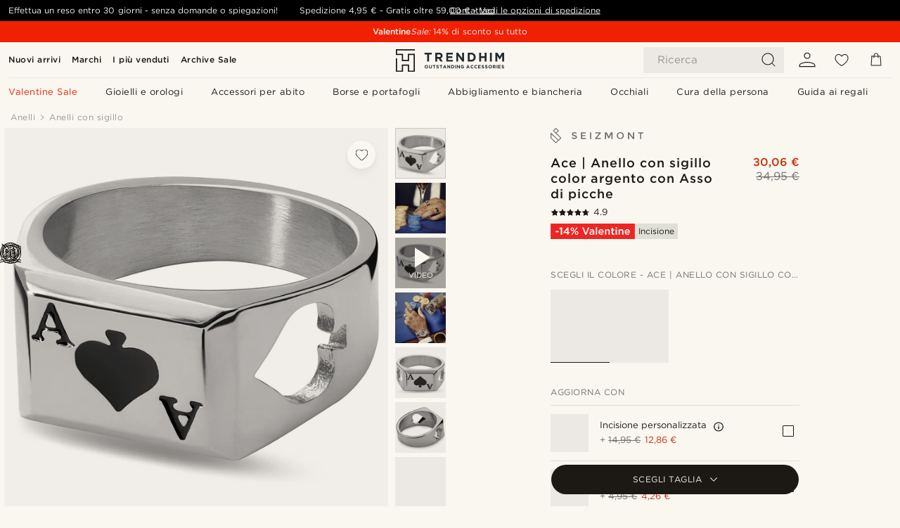

--- FILE ---
content_type: text/html; charset=utf-8
request_url: https://www.trendhim.it/ace-anello-con-sigillo-color-argento-con-asso-di-picche-p.html
body_size: 93011
content:
<!DOCTYPE html><html lang="it-IT"><head><meta charSet="utf-8" data-next-head=""/><meta content="width=device-width, initial-scale=1" name="viewport" data-next-head=""/><link href="//app.usercentrics.eu" rel="preconnect" data-next-head=""/><title data-next-head="">Ace | Anello con sigillo color argento con Asso di picche | Disponibile! | Seizmont</title><meta content="Acquista Seizmont - Ace | Anello con sigillo color argento con Asso di picche a soli 34,95 €. Acquista su Trendhim e approfitta della possibilità di reso entro 30 giorni. Siamo orgogliosi di offrire un&#x27;esperienza eccellente." name="description" data-next-head=""/><meta content="index, follow" name="robots" data-next-head=""/><link href="https://www.trendhim.it/ace-anello-con-sigillo-color-argento-con-asso-di-picche-p.html" rel="canonical" data-next-head=""/><meta content="Acquista Seizmont - Ace | Anello con sigillo color argento con Asso di picche a soli 34,95 €. Acquista su Trendhim e approfitta della possibilità di reso entro 30 giorni. Siamo orgogliosi di offrire un&#x27;esperienza eccellente." property="og:description" data-next-head=""/><meta content="https://eu-images.contentstack.com/v3/assets/blt7dcd2cfbc90d45de/blt53c02194a646bdaa/62d025bc28d69a0eb65db740/19-1236a2f9e5795df3fe3b623075cf1873c_8.jpg?format=pjpg&amp;auto=webp&amp;quality=75%2C90&amp;width=1200" property="og:image" data-next-head=""/><meta content="Trendhim" property="og:site_name" data-next-head=""/><meta content="Ace | Anello con sigillo color argento con Asso di picche | Disponibile! | Seizmont" property="og:title" data-next-head=""/><meta content="products" property="og:type" data-next-head=""/><meta content="https://www.trendhim.it/ace-anello-con-sigillo-color-argento-con-asso-di-picche-p.html" property="og:url" data-next-head=""/><link href="https://www.trendhim.bg/ace-srebrist-pr-sten-pechat-aso-pika-p.html" hrefLang="bg-BG" rel="alternate" data-next-head=""/><link href="https://www.trendhim.se/ace-silverfargad-spader-ess-signetring-p.html" hrefLang="sv-SE" rel="alternate" data-next-head=""/><link href="https://www.trendhim.pl/ace-srebrzysty-sygnet-z-motywem-asa-pik-p.html" hrefLang="pl-PL" rel="alternate" data-next-head=""/><link href="https://www.trendhim.sk/ace-pecatny-prsten-v-striebornej-farbe-s-pikovym-esom-p.html" hrefLang="sk-SK" rel="alternate" data-next-head=""/><link href="https://www.trendhim.pt/ace-anel-de-sinete-as-de-espadas-prateado-p.html" hrefLang="pt-PT" rel="alternate" data-next-head=""/><link href="https://www.trendhim.fr/ace-chevaliere-argentee-l-as-de-pique-p.html" hrefLang="fr-FR" rel="alternate" data-next-head=""/><link href="https://www.trendhim.it/ace-anello-con-sigillo-color-argento-con-asso-di-picche-p.html" hrefLang="it-IT" rel="alternate" data-next-head=""/><link href="https://www.trendhim.ch/fr/ace-chevaliere-argentee-l-as-de-pique-p.html" hrefLang="fr-CH" rel="alternate" data-next-head=""/><link href="https://www.trendhim.si/ace-srebrn-pecatni-prstan-pikov-as-p.html" hrefLang="sl-SI" rel="alternate" data-next-head=""/><link href="https://www.trendhim.co.nz/ace-silver-tone-ace-of-spades-signet-ring-p.html" hrefLang="en-NZ" rel="alternate" data-next-head=""/><link href="https://www.trendhim.com/ace-12-mm-silver-tone-stainless-steel-ace-of-spades-signet-ring-p.html" hrefLang="en-US" rel="alternate" data-next-head=""/><link href="https://www.trendhim.ie/ace-silver-tone-ace-of-spades-signet-ring-p.html" hrefLang="en-IE" rel="alternate" data-next-head=""/><link href="https://www.trendhim.cz/ace-pecetni-prsten-pikove-eso-stribrne-barvy-p.html" hrefLang="cs-CZ" rel="alternate" data-next-head=""/><link href="https://www.trendhim.fi/ace-hopeanvarinen-sinettisormus-pataassalla-p.html" hrefLang="fi-FI" rel="alternate" data-next-head=""/><link href="https://www.trendhim.at/ace-silberfarbener-pik-ass-siegelring-p.html" hrefLang="de-AT" rel="alternate" data-next-head=""/><link href="https://www.trendhim.ro/ace-inel-cu-sigiliu-argintiu-as-de-pica-p.html" hrefLang="ro-RO" rel="alternate" data-next-head=""/><link href="https://www.trendhim.no/ace-solvtonet-ace-of-spades-signetring-p.html" hrefLang="nb-NO" rel="alternate" data-next-head=""/><link href="https://www.trendhim.co.uk/ace-silver-tone-ace-of-spades-signet-ring-p.html" hrefLang="en-GB" rel="alternate" data-next-head=""/><link href="https://www.trendhim.ee/ace-hobedatooni-assa-pitsatsormus-p.html" hrefLang="et-EE" rel="alternate" data-next-head=""/><link href="https://www.trendhim.com/es/ace-anillo-sello-de-as-de-picas-plateado-p.html" hrefLang="es-US" rel="alternate" data-next-head=""/><link href="https://www.trendhim.com.cy/ace-signet-ace-of-spades-p.html" hrefLang="el-CY" rel="alternate" data-next-head=""/><link href="https://www.trendhim.dk/ace-solvfarvet-spar-es-signetring-p.html" hrefLang="da-DK" rel="alternate" data-next-head=""/><link href="https://www.trendhim.ca/ace-12-mm-silver-tone-stainless-steel-ace-of-spades-signet-ring-p.html" hrefLang="en-CA" rel="alternate" data-next-head=""/><link href="https://www.trendhim.gr/ace-signet-ace-of-spades-p.html" hrefLang="el-GR" rel="alternate" data-next-head=""/><link href="https://www.trendhim.ca/fr/ace-chevaliere-argentee-l-as-de-pique-p.html" hrefLang="fr-CA" rel="alternate" data-next-head=""/><link href="https://www.trendhim.hu/ace-ezust-tonusu-pikk-asz-pecsetgyuru-p.html" hrefLang="hu-HU" rel="alternate" data-next-head=""/><link href="https://www.trendhim.de/ace-silberfarbener-pik-ass-siegelring-p.html" hrefLang="de-DE" rel="alternate" data-next-head=""/><link href="https://www.trendhim.ch/ace-silberfarbener-pik-ass-siegelring-p.html" hrefLang="de-CH" rel="alternate" data-next-head=""/><link href="https://www.trendhim.kr/eiseu-silbeoton-eiseu-obeu-seupeijeu-sigeunes-ring-p.html" hrefLang="ko-KR" rel="alternate" data-next-head=""/><link href="https://www.trendhim.hr/ace-pecatni-prsten-u-srebrnoj-boji-as-pik-p.html" hrefLang="hr-HR" rel="alternate" data-next-head=""/><link href="https://www.trendhim.be/ace-zilverkleurige-schoppen-aas-zegelring-p.html" hrefLang="nl-BE" rel="alternate" data-next-head=""/><link href="https://www.trendhim.lt/ace-sidabro-spalvos-ziedas-su-tuzo-piku-zenklu-p.html" hrefLang="lt-LT" rel="alternate" data-next-head=""/><link href="https://www.trendhim.be/fr/ace-chevaliere-argentee-l-as-de-pique-p.html" hrefLang="fr-BE" rel="alternate" data-next-head=""/><link href="https://www.trendhim.sg/ace-silver-tone-ace-of-spades-signet-ring-p.html" hrefLang="en-SG" rel="alternate" data-next-head=""/><link href="https://www.trendhim.nl/ace-zilverkleurige-schoppen-aas-zegelring-p.html" hrefLang="nl-NL" rel="alternate" data-next-head=""/><link href="https://www.trendhim.com.tr/ace-gumus-renk-ace-of-spades-yuzugu-p.html" hrefLang="tr-TR" rel="alternate" data-next-head=""/><link href="https://www.trendhim.com.au/ace-silver-tone-ace-of-spades-signet-ring-p.html" hrefLang="en-AU" rel="alternate" data-next-head=""/><link href="https://www.trendhim.lv/ace-sudraba-krasas-zimoggredzens-ace-of-spades-p.html" hrefLang="lv-LV" rel="alternate" data-next-head=""/><link href="https://www.trendhim.es/ace-anillo-sello-de-as-de-picas-plateado-p.html" hrefLang="es-ES" rel="alternate" data-next-head=""/><link href="https://www.trendhim.jp/ace-shirubadiao-nosupedonoesushigunetsutoringu-p.html" hrefLang="ja-JP" rel="alternate" data-next-head=""/><link href="https://connect.facebook.net" rel="preconnect"/><link href="https://eu-images.contentstack.com" rel="preconnect"/><link href="https://googleads.g.doubleclick.net" rel="preconnect"/><link href="https://www.google.com" rel="preconnect"/><link href="https://www.google.dk" rel="preconnect"/><link href="https://www.googleadservices.com" rel="preconnect"/><link href="https://player.vimeo.com" rel="preconnect"/><link href="https://api2.amplitude.com" rel="preconnect"/><link href="https://eu-images.contentstack.com/v3/assets/blt7dcd2cfbc90d45de/bltebd2e677db91977b/68cbaa3ba06b0d01e5345b8a/favicon-16x16.png" rel="icon" sizes="16x16" type="image/png"/><link href="https://eu-images.contentstack.com/v3/assets/blt7dcd2cfbc90d45de/blt2b20f0d31bd75b2d/68cbaa3ba500fb23df8a0b0f/favicon-32x32.png" rel="icon" sizes="32x32" type="image/png"/><link href="https://eu-images.contentstack.com/v3/assets/blt7dcd2cfbc90d45de/blt5bab4510fa326b7c/68cbaa3b8424f7664270b1cf/favicon-96x96.png" rel="icon" sizes="96x96" type="image/png"/><link href="https://eu-images.contentstack.com/v3/assets/blt7dcd2cfbc90d45de/blt1ea1cfa791ffca2f/68cbaa3b4b81d3fed43426d9/apple-touch-icon.png" rel="apple-touch-icon" sizes="180x180"/><link href="https://eu-images.contentstack.com/v3/assets/blt7dcd2cfbc90d45de/blt886161eca2c1dcfb/68cbaa3bb798f803c7af4ff0/web-app-manifest-192x192.png" rel="icon" sizes="192x192"/><link data-next-font="size-adjust" rel="preconnect" href="/" crossorigin="anonymous"/><link rel="preload" href="/_next/static/css/1515580fc5a5f729.css" as="style"/><link rel="preload" href="/_next/static/css/952b2eef0f2bc3c1.css" as="style"/><link rel="preload" href="/_next/static/css/6c77d029a49e6b67.css" as="style"/><link rel="preload" href="/_next/static/css/dcf6d3f9c75470f5.css" as="style"/><link rel="preload" href="/_next/static/css/a321c0c5eba1f3b8.css" as="style"/><link rel="preload" href="/_next/static/css/b6435a8bd85ad7c5.css" as="style"/><link rel="preload" href="/_next/static/css/8ec4dfbdb8a24dfc.css" as="style"/><link rel="preload" href="/_next/static/css/f614605a4ff1dfa7.css" as="style"/><link rel="preload" href="/_next/static/css/f7cf8e6d2c1c414e.css" as="style"/><link rel="preload" href="/_next/static/css/70770c1009bd493d.css" as="style"/><link rel="preload" href="/_next/static/css/2ee0ec6b86fd15c9.css" as="style"/><link rel="preload" href="/_next/static/css/0a346e02442272fa.css" as="style"/><link rel="preload" href="/_next/static/css/bb04022a07b98344.css" as="style"/><link as="font" crossorigin="anonymous" href="/static/fonts/gotham-basic/normal.woff" type="font/woff" data-next-head=""/><link as="font" crossorigin="anonymous" href="/static/fonts/gotham-basic/bold.woff" type="font/woff" data-next-head=""/><script type="text/javascript">dataLayer = [];</script><script type="text/javascript" data-next-head="">dataLayer.push({"HotjarSiteID":70023,"country":"IT","currencyRates":{"DKK":7.460823,"EUR":1,"USD":1.116439},"localCurrencyKey":"EUR","storeId":"15"});</script><script type="text/javascript" data-next-head="">dataLayer.push({"contentIds":"25384","pageType":"product","type":"product"});</script><script type="text/javascript" data-next-head="">
(function(w,d,s,l,i){w[l]=w[l]||[];w[l].push({'gtm.start':
new Date().getTime(),event:'gtm.js'});var f=d.getElementsByTagName(s)[0],
j=d.createElement(s),dl=l!='dataLayer'?'&l='+l:'';j.async=true;j.src=
'https://www.googletagmanager.com/gtm.js?id='+i+dl;f.parentNode.insertBefore(j,f);
})(window,document,'script','dataLayer','GTM-T9DSHJZ');
</script><script type="text/javascript" data-next-head="">
  (function() {
    function getCookie(c_name) {
      if (document.cookie.length > 0) {
        c_start = document.cookie.indexOf(c_name + "=");
        if (c_start != -1) {
          c_start = c_start + c_name.length + 1;
          c_end = document.cookie.indexOf(";", c_start);
          if (c_end == -1) c_end = document.cookie.length;
          return unescape(document.cookie.substring(c_start, c_end));
        }
      }
      return "";
    }
  
    var _user_id = '';
    var _session_id = getCookie('th_uid');
  
    var _sift = window._sift = window._sift || [];
    _sift.push(['_setAccount', '6d960fa9ea']);
    _sift.push(['_setUserId', _user_id]);
    _sift.push(['_setSessionId', _session_id]);
    _sift.push(['_trackPageview']);

    function ls() {
      var e = document.createElement('script');
      e.src = 'https://cdn.sift.com/s.js';
      document.body.appendChild(e);
    }
    if (window.attachEvent) {
      window.attachEvent('onload', ls);
    } else {
      window.addEventListener('load', ls, false);
    }
  })();
</script><svg aria-hidden="true" style="display:none" xmlns="http://www.w3.org/2000/svg"><symbol id="heart-filled" viewBox="0 0 512 473.13"><path d="M471.9 39c-24.5-25.14-59.3-39-98.1-39C321 0 280.3 23 256 66.53 231.7 23 191 0 138.2 0 99.4 0 64.6 13.86 40.1 39 14.2 65.61.5 104 .5 149.89c0 54 41.4 123.55 123 206.62a1296.29 1296.29 0 0 0 119.8 106.92l12.7 9.7 12.7-9.8a1264 1264 0 0 0 119.8-106.91c81.6-83.08 123-152.57 123-206.63 0-45.79-13.7-84.18-39.6-110.79z"></path></symbol><symbol id="heart" viewBox="0 0 512 473.13"><path d="M471.89 39c-24.45-25.14-59.3-39-98.12-39C321 0 280.26 23 256 66.49 231.74 23 191 0 138.23 0 99.41 0 64.56 13.84 40.11 39 14.2 65.62.5 104 .5 149.88c0 54 41.37 123.5 123 206.59a1269.13 1269.13 0 0 0 119.81 106.9l12.69 9.76 12.74-9.76a1269.13 1269.13 0 0 0 119.81-106.9c81.58-83.09 123-152.6 123-206.59 0-45.91-13.7-84.26-39.61-110.9zm-112.6 292.37c-41.24 42-83 77-103.29 93.48-20.34-16.46-62.05-51.44-103.29-93.48C79.25 256.49 40.42 193.73 40.42 149.88c0-69.7 37.48-113 97.81-113 37 0 64.52 15.33 81.74 45.57 12.88 22.62 15.69 46 16.07 49.74v2.46H276v-2.45c.38-3.71 3.19-27.12 16.07-49.74 17.22-30.23 44.72-45.57 81.74-45.57 60.33 0 97.81 43.29 97.81 113 0 43.85-38.83 106.61-112.29 181.49z"></path></symbol></svg><script type="text/javascript">
  if(!window.HTMLPictureElement || !('sizes' in document.createElement('img'))){
    document.createElement('picture');
    //generating the config array
    window.picturefillCFG = window.picturefillCFG || [];
    picturefillCFG.push([ "algorithm", "saveData" ]);

    var head = document.getElementsByTagName('head')[0];
    var js = document.createElement('script');
    js.src = '/static/js/picturefill.min.js';
    head.appendChild(js);
  }
</script><script type="text/javascript">
    var userAgent = window.navigator.userAgent
    var isSafari = userAgent.includes('Safari/')
    var requirePoly = userAgent.includes('Version/12') || userAgent.includes('Version/13') || userAgent.includes('Version/14')
    if(isSafari && requirePoly){
      var head = document.getElementsByTagName('head')[0];
      var js = document.createElement('script');
      js.src = '/static/js/smoothScrollFill.min.js';
      head.appendChild(js);
    }
</script><script type="text/javascript">
    var userAgent = window.navigator.userAgent
    var isSafari = userAgent.includes('Safari/')
    var requirePoly = userAgent.includes('Version/12') || userAgent.includes('Version/13') || userAgent.includes('Version/14')
    if(isSafari && requirePoly && typeof window !== 'undefined'){
      var head = document.getElementsByTagName('head')[0];
      var js = document.createElement('script');
      js.src = '/static/js/dialog-polyfill.min.js';
      head.appendChild(js);
      var css = document.createElement('link');
      css.src = '/static/styles/dialog-polyfill.css';
      css.type = 'text/css';
      css.rel = 'stylesheet';
      head.appendChild(css);
    }
</script><link rel="stylesheet" href="/_next/static/css/1515580fc5a5f729.css" data-n-g=""/><link rel="stylesheet" href="/_next/static/css/952b2eef0f2bc3c1.css" data-n-p=""/><link rel="stylesheet" href="/_next/static/css/6c77d029a49e6b67.css" data-n-p=""/><link rel="stylesheet" href="/_next/static/css/dcf6d3f9c75470f5.css" data-n-p=""/><link rel="stylesheet" href="/_next/static/css/a321c0c5eba1f3b8.css" data-n-p=""/><link rel="stylesheet" href="/_next/static/css/b6435a8bd85ad7c5.css"/><link rel="stylesheet" href="/_next/static/css/8ec4dfbdb8a24dfc.css"/><link rel="stylesheet" href="/_next/static/css/f614605a4ff1dfa7.css"/><link rel="stylesheet" href="/_next/static/css/f7cf8e6d2c1c414e.css"/><link rel="stylesheet" href="/_next/static/css/70770c1009bd493d.css"/><link rel="stylesheet" href="/_next/static/css/2ee0ec6b86fd15c9.css"/><link rel="stylesheet" href="/_next/static/css/0a346e02442272fa.css"/><link rel="stylesheet" href="/_next/static/css/bb04022a07b98344.css"/><noscript data-n-css=""></noscript><script defer="" noModule="" src="/_next/static/chunks/polyfills-42372ed130431b0a.js"></script><script defer="" src="/_next/static/chunks/1956.c6eb69de45d07904.js"></script><script defer="" src="/_next/static/chunks/8959.10a4f7c625038729.js"></script><script defer="" src="/_next/static/chunks/3898.4012b546993b07c7.js"></script><script defer="" src="/_next/static/chunks/7700.db89118298deee8d.js"></script><script defer="" src="/_next/static/chunks/7685.ea36fcd1a6a377f8.js"></script><script defer="" src="/_next/static/chunks/1250.c53986101375ebdb.js"></script><script defer="" src="/_next/static/chunks/819.edd08ae4daf221a0.js"></script><script src="/_next/static/chunks/webpack-6a193cfca2a093d9.js" defer=""></script><script src="/_next/static/chunks/framework-7c1e01c5ddfc578c.js" defer=""></script><script src="/_next/static/chunks/main-78e15da3bc713aee.js" defer=""></script><script src="/_next/static/chunks/pages/_app-c4f9bcabec3ffaad.js" defer=""></script><script src="/_next/static/chunks/6922-2a09d48a1a84f2fb.js" defer=""></script><script src="/_next/static/chunks/4698-cfb11e7f64992645.js" defer=""></script><script src="/_next/static/chunks/6563-1c0adda892e6be0a.js" defer=""></script><script src="/_next/static/chunks/5842-00f6fc0b90f3a1a6.js" defer=""></script><script src="/_next/static/chunks/9546-c9b8de60418b53fb.js" defer=""></script><script src="/_next/static/chunks/2943-46acd43192704b11.js" defer=""></script><script src="/_next/static/chunks/5017-7ccfe8b1f6721213.js" defer=""></script><script src="/_next/static/chunks/6065-6ff9d738f882f4e8.js" defer=""></script><script src="/_next/static/chunks/1065-38fea5c01ac52a43.js" defer=""></script><script src="/_next/static/chunks/pages/products/%5B...slug%5D-ca1c775360095676.js" defer=""></script><script src="/_next/static/D-S6IVJvopkZSIR90Al6v/_buildManifest.js" defer=""></script><script src="/_next/static/D-S6IVJvopkZSIR90Al6v/_ssgManifest.js" defer=""></script></head><body class="preload"><noscript>
<iframe src="https://www.googletagmanager.com/ns.html?id=GTM-T9DSHJZ"
height="0" width="0" style="display:none;visibility:hidden"></iframe>
</noscript><link rel="preload" as="image" imageSrcSet="https://eu-images.contentstack.com/v3/assets/blt7dcd2cfbc90d45de/blt59296545a01439bf/trendhim-logo-with-text-v2.svg?format=pjpg&amp;auto=webp&amp;quality=75%2C90&amp;width=140, https://eu-images.contentstack.com/v3/assets/blt7dcd2cfbc90d45de/blt59296545a01439bf/trendhim-logo-with-text-v2.svg?format=pjpg&amp;auto=webp&amp;quality=75%2C90&amp;width=280 2x"/><link rel="preload" as="image" imageSrcSet="https://eu-images.contentstack.com/v3/assets/blt7dcd2cfbc90d45de/blt53c02194a646bdaa/62d025bc28d69a0eb65db740/19-1236a2f9e5795df3fe3b623075cf1873c_8.jpg?format=pjpg&amp;auto=webp&amp;quality=75%2C90&amp;width=16 16w, https://eu-images.contentstack.com/v3/assets/blt7dcd2cfbc90d45de/blt53c02194a646bdaa/62d025bc28d69a0eb65db740/19-1236a2f9e5795df3fe3b623075cf1873c_8.jpg?format=pjpg&amp;auto=webp&amp;quality=75%2C90&amp;width=32 32w, https://eu-images.contentstack.com/v3/assets/blt7dcd2cfbc90d45de/blt53c02194a646bdaa/62d025bc28d69a0eb65db740/19-1236a2f9e5795df3fe3b623075cf1873c_8.jpg?format=pjpg&amp;auto=webp&amp;quality=75%2C90&amp;width=48 48w, https://eu-images.contentstack.com/v3/assets/blt7dcd2cfbc90d45de/blt53c02194a646bdaa/62d025bc28d69a0eb65db740/19-1236a2f9e5795df3fe3b623075cf1873c_8.jpg?format=pjpg&amp;auto=webp&amp;quality=75%2C90&amp;width=64 64w, https://eu-images.contentstack.com/v3/assets/blt7dcd2cfbc90d45de/blt53c02194a646bdaa/62d025bc28d69a0eb65db740/19-1236a2f9e5795df3fe3b623075cf1873c_8.jpg?format=pjpg&amp;auto=webp&amp;quality=75%2C90&amp;width=96 96w, https://eu-images.contentstack.com/v3/assets/blt7dcd2cfbc90d45de/blt53c02194a646bdaa/62d025bc28d69a0eb65db740/19-1236a2f9e5795df3fe3b623075cf1873c_8.jpg?format=pjpg&amp;auto=webp&amp;quality=75%2C90&amp;width=128 128w, https://eu-images.contentstack.com/v3/assets/blt7dcd2cfbc90d45de/blt53c02194a646bdaa/62d025bc28d69a0eb65db740/19-1236a2f9e5795df3fe3b623075cf1873c_8.jpg?format=pjpg&amp;auto=webp&amp;quality=75%2C90&amp;width=256 256w, https://eu-images.contentstack.com/v3/assets/blt7dcd2cfbc90d45de/blt53c02194a646bdaa/62d025bc28d69a0eb65db740/19-1236a2f9e5795df3fe3b623075cf1873c_8.jpg?format=pjpg&amp;auto=webp&amp;quality=75%2C90&amp;width=384 384w, https://eu-images.contentstack.com/v3/assets/blt7dcd2cfbc90d45de/blt53c02194a646bdaa/62d025bc28d69a0eb65db740/19-1236a2f9e5795df3fe3b623075cf1873c_8.jpg?format=pjpg&amp;auto=webp&amp;quality=75%2C90&amp;width=640 640w, https://eu-images.contentstack.com/v3/assets/blt7dcd2cfbc90d45de/blt53c02194a646bdaa/62d025bc28d69a0eb65db740/19-1236a2f9e5795df3fe3b623075cf1873c_8.jpg?format=pjpg&amp;auto=webp&amp;quality=75%2C90&amp;width=750 750w, https://eu-images.contentstack.com/v3/assets/blt7dcd2cfbc90d45de/blt53c02194a646bdaa/62d025bc28d69a0eb65db740/19-1236a2f9e5795df3fe3b623075cf1873c_8.jpg?format=pjpg&amp;auto=webp&amp;quality=75%2C90&amp;width=828 828w, https://eu-images.contentstack.com/v3/assets/blt7dcd2cfbc90d45de/blt53c02194a646bdaa/62d025bc28d69a0eb65db740/19-1236a2f9e5795df3fe3b623075cf1873c_8.jpg?format=pjpg&amp;auto=webp&amp;quality=75%2C90&amp;width=1080 1080w, https://eu-images.contentstack.com/v3/assets/blt7dcd2cfbc90d45de/blt53c02194a646bdaa/62d025bc28d69a0eb65db740/19-1236a2f9e5795df3fe3b623075cf1873c_8.jpg?format=pjpg&amp;auto=webp&amp;quality=75%2C90&amp;width=1200 1200w, https://eu-images.contentstack.com/v3/assets/blt7dcd2cfbc90d45de/blt53c02194a646bdaa/62d025bc28d69a0eb65db740/19-1236a2f9e5795df3fe3b623075cf1873c_8.jpg?format=pjpg&amp;auto=webp&amp;quality=75%2C90&amp;width=1920 1920w, https://eu-images.contentstack.com/v3/assets/blt7dcd2cfbc90d45de/blt53c02194a646bdaa/62d025bc28d69a0eb65db740/19-1236a2f9e5795df3fe3b623075cf1873c_8.jpg?format=pjpg&amp;auto=webp&amp;quality=75%2C90&amp;width=2048 2048w, https://eu-images.contentstack.com/v3/assets/blt7dcd2cfbc90d45de/blt53c02194a646bdaa/62d025bc28d69a0eb65db740/19-1236a2f9e5795df3fe3b623075cf1873c_8.jpg?format=pjpg&amp;auto=webp&amp;quality=75%2C90&amp;width=3840 3840w" imageSizes="(min-width: 0px) 535px, (min-width: 900px) 445px, (min-width: 1024px) 590px, 590px"/><link rel="preload" as="image" href="https://eu-images.contentstack.com/v3/assets/blt7dcd2cfbc90d45de/blt08effcac75c58503/62155a34355212699312a49a/brand-logo-703.svg"/><link rel="preload" as="image" imageSrcSet="https://eu-images.contentstack.com/v3/assets/blt7dcd2cfbc90d45de/blt53c02194a646bdaa/62d025bc28d69a0eb65db740/19-1236a2f9e5795df3fe3b623075cf1873c_8.jpg?format=pjpg&amp;auto=webp&amp;quality=75%2C90&amp;width=16 16w, https://eu-images.contentstack.com/v3/assets/blt7dcd2cfbc90d45de/blt53c02194a646bdaa/62d025bc28d69a0eb65db740/19-1236a2f9e5795df3fe3b623075cf1873c_8.jpg?format=pjpg&amp;auto=webp&amp;quality=75%2C90&amp;width=32 32w, https://eu-images.contentstack.com/v3/assets/blt7dcd2cfbc90d45de/blt53c02194a646bdaa/62d025bc28d69a0eb65db740/19-1236a2f9e5795df3fe3b623075cf1873c_8.jpg?format=pjpg&amp;auto=webp&amp;quality=75%2C90&amp;width=48 48w, https://eu-images.contentstack.com/v3/assets/blt7dcd2cfbc90d45de/blt53c02194a646bdaa/62d025bc28d69a0eb65db740/19-1236a2f9e5795df3fe3b623075cf1873c_8.jpg?format=pjpg&amp;auto=webp&amp;quality=75%2C90&amp;width=64 64w, https://eu-images.contentstack.com/v3/assets/blt7dcd2cfbc90d45de/blt53c02194a646bdaa/62d025bc28d69a0eb65db740/19-1236a2f9e5795df3fe3b623075cf1873c_8.jpg?format=pjpg&amp;auto=webp&amp;quality=75%2C90&amp;width=96 96w, https://eu-images.contentstack.com/v3/assets/blt7dcd2cfbc90d45de/blt53c02194a646bdaa/62d025bc28d69a0eb65db740/19-1236a2f9e5795df3fe3b623075cf1873c_8.jpg?format=pjpg&amp;auto=webp&amp;quality=75%2C90&amp;width=128 128w, https://eu-images.contentstack.com/v3/assets/blt7dcd2cfbc90d45de/blt53c02194a646bdaa/62d025bc28d69a0eb65db740/19-1236a2f9e5795df3fe3b623075cf1873c_8.jpg?format=pjpg&amp;auto=webp&amp;quality=75%2C90&amp;width=256 256w, https://eu-images.contentstack.com/v3/assets/blt7dcd2cfbc90d45de/blt53c02194a646bdaa/62d025bc28d69a0eb65db740/19-1236a2f9e5795df3fe3b623075cf1873c_8.jpg?format=pjpg&amp;auto=webp&amp;quality=75%2C90&amp;width=384 384w, https://eu-images.contentstack.com/v3/assets/blt7dcd2cfbc90d45de/blt53c02194a646bdaa/62d025bc28d69a0eb65db740/19-1236a2f9e5795df3fe3b623075cf1873c_8.jpg?format=pjpg&amp;auto=webp&amp;quality=75%2C90&amp;width=640 640w, https://eu-images.contentstack.com/v3/assets/blt7dcd2cfbc90d45de/blt53c02194a646bdaa/62d025bc28d69a0eb65db740/19-1236a2f9e5795df3fe3b623075cf1873c_8.jpg?format=pjpg&amp;auto=webp&amp;quality=75%2C90&amp;width=750 750w, https://eu-images.contentstack.com/v3/assets/blt7dcd2cfbc90d45de/blt53c02194a646bdaa/62d025bc28d69a0eb65db740/19-1236a2f9e5795df3fe3b623075cf1873c_8.jpg?format=pjpg&amp;auto=webp&amp;quality=75%2C90&amp;width=828 828w, https://eu-images.contentstack.com/v3/assets/blt7dcd2cfbc90d45de/blt53c02194a646bdaa/62d025bc28d69a0eb65db740/19-1236a2f9e5795df3fe3b623075cf1873c_8.jpg?format=pjpg&amp;auto=webp&amp;quality=75%2C90&amp;width=1080 1080w, https://eu-images.contentstack.com/v3/assets/blt7dcd2cfbc90d45de/blt53c02194a646bdaa/62d025bc28d69a0eb65db740/19-1236a2f9e5795df3fe3b623075cf1873c_8.jpg?format=pjpg&amp;auto=webp&amp;quality=75%2C90&amp;width=1200 1200w, https://eu-images.contentstack.com/v3/assets/blt7dcd2cfbc90d45de/blt53c02194a646bdaa/62d025bc28d69a0eb65db740/19-1236a2f9e5795df3fe3b623075cf1873c_8.jpg?format=pjpg&amp;auto=webp&amp;quality=75%2C90&amp;width=1920 1920w, https://eu-images.contentstack.com/v3/assets/blt7dcd2cfbc90d45de/blt53c02194a646bdaa/62d025bc28d69a0eb65db740/19-1236a2f9e5795df3fe3b623075cf1873c_8.jpg?format=pjpg&amp;auto=webp&amp;quality=75%2C90&amp;width=2048 2048w, https://eu-images.contentstack.com/v3/assets/blt7dcd2cfbc90d45de/blt53c02194a646bdaa/62d025bc28d69a0eb65db740/19-1236a2f9e5795df3fe3b623075cf1873c_8.jpg?format=pjpg&amp;auto=webp&amp;quality=75%2C90&amp;width=3840 3840w" imageSizes="72px"/><link rel="preload" as="image" imageSrcSet="https://eu-images.contentstack.com/v3/assets/blt7dcd2cfbc90d45de/bltf8bab7545d244497/6313b04872296025702155bc/rel-ace-drop27-id-killian-1x1-11-silver-25366-25384.jpg?format=pjpg&amp;auto=webp&amp;quality=75%2C90&amp;width=16 16w, https://eu-images.contentstack.com/v3/assets/blt7dcd2cfbc90d45de/bltf8bab7545d244497/6313b04872296025702155bc/rel-ace-drop27-id-killian-1x1-11-silver-25366-25384.jpg?format=pjpg&amp;auto=webp&amp;quality=75%2C90&amp;width=32 32w, https://eu-images.contentstack.com/v3/assets/blt7dcd2cfbc90d45de/bltf8bab7545d244497/6313b04872296025702155bc/rel-ace-drop27-id-killian-1x1-11-silver-25366-25384.jpg?format=pjpg&amp;auto=webp&amp;quality=75%2C90&amp;width=48 48w, https://eu-images.contentstack.com/v3/assets/blt7dcd2cfbc90d45de/bltf8bab7545d244497/6313b04872296025702155bc/rel-ace-drop27-id-killian-1x1-11-silver-25366-25384.jpg?format=pjpg&amp;auto=webp&amp;quality=75%2C90&amp;width=64 64w, https://eu-images.contentstack.com/v3/assets/blt7dcd2cfbc90d45de/bltf8bab7545d244497/6313b04872296025702155bc/rel-ace-drop27-id-killian-1x1-11-silver-25366-25384.jpg?format=pjpg&amp;auto=webp&amp;quality=75%2C90&amp;width=96 96w, https://eu-images.contentstack.com/v3/assets/blt7dcd2cfbc90d45de/bltf8bab7545d244497/6313b04872296025702155bc/rel-ace-drop27-id-killian-1x1-11-silver-25366-25384.jpg?format=pjpg&amp;auto=webp&amp;quality=75%2C90&amp;width=128 128w, https://eu-images.contentstack.com/v3/assets/blt7dcd2cfbc90d45de/bltf8bab7545d244497/6313b04872296025702155bc/rel-ace-drop27-id-killian-1x1-11-silver-25366-25384.jpg?format=pjpg&amp;auto=webp&amp;quality=75%2C90&amp;width=256 256w, https://eu-images.contentstack.com/v3/assets/blt7dcd2cfbc90d45de/bltf8bab7545d244497/6313b04872296025702155bc/rel-ace-drop27-id-killian-1x1-11-silver-25366-25384.jpg?format=pjpg&amp;auto=webp&amp;quality=75%2C90&amp;width=384 384w, https://eu-images.contentstack.com/v3/assets/blt7dcd2cfbc90d45de/bltf8bab7545d244497/6313b04872296025702155bc/rel-ace-drop27-id-killian-1x1-11-silver-25366-25384.jpg?format=pjpg&amp;auto=webp&amp;quality=75%2C90&amp;width=640 640w, https://eu-images.contentstack.com/v3/assets/blt7dcd2cfbc90d45de/bltf8bab7545d244497/6313b04872296025702155bc/rel-ace-drop27-id-killian-1x1-11-silver-25366-25384.jpg?format=pjpg&amp;auto=webp&amp;quality=75%2C90&amp;width=750 750w, https://eu-images.contentstack.com/v3/assets/blt7dcd2cfbc90d45de/bltf8bab7545d244497/6313b04872296025702155bc/rel-ace-drop27-id-killian-1x1-11-silver-25366-25384.jpg?format=pjpg&amp;auto=webp&amp;quality=75%2C90&amp;width=828 828w, https://eu-images.contentstack.com/v3/assets/blt7dcd2cfbc90d45de/bltf8bab7545d244497/6313b04872296025702155bc/rel-ace-drop27-id-killian-1x1-11-silver-25366-25384.jpg?format=pjpg&amp;auto=webp&amp;quality=75%2C90&amp;width=1080 1080w, https://eu-images.contentstack.com/v3/assets/blt7dcd2cfbc90d45de/bltf8bab7545d244497/6313b04872296025702155bc/rel-ace-drop27-id-killian-1x1-11-silver-25366-25384.jpg?format=pjpg&amp;auto=webp&amp;quality=75%2C90&amp;width=1200 1200w, https://eu-images.contentstack.com/v3/assets/blt7dcd2cfbc90d45de/bltf8bab7545d244497/6313b04872296025702155bc/rel-ace-drop27-id-killian-1x1-11-silver-25366-25384.jpg?format=pjpg&amp;auto=webp&amp;quality=75%2C90&amp;width=1920 1920w, https://eu-images.contentstack.com/v3/assets/blt7dcd2cfbc90d45de/bltf8bab7545d244497/6313b04872296025702155bc/rel-ace-drop27-id-killian-1x1-11-silver-25366-25384.jpg?format=pjpg&amp;auto=webp&amp;quality=75%2C90&amp;width=2048 2048w, https://eu-images.contentstack.com/v3/assets/blt7dcd2cfbc90d45de/bltf8bab7545d244497/6313b04872296025702155bc/rel-ace-drop27-id-killian-1x1-11-silver-25366-25384.jpg?format=pjpg&amp;auto=webp&amp;quality=75%2C90&amp;width=3840 3840w" imageSizes="72px"/><link rel="preload" as="image" href="https://eu-images.contentstack.com/v3/assets/blt7dcd2cfbc90d45de/blt53c02194a646bdaa/62d025bc28d69a0eb65db740/19-1236a2f9e5795df3fe3b623075cf1873c_8.jpg?width=78&amp;quality=60,90"/><link rel="preload" as="image" imageSrcSet="https://eu-images.contentstack.com/v3/assets/blt7dcd2cfbc90d45de/blt70f2f7b2448451bf/6313b09da8077712d27c07ec/rel-ace-drop27-id-killian-1x1-10-silver-25366-25384.jpg?format=pjpg&amp;auto=webp&amp;quality=75%2C90&amp;width=16 16w, https://eu-images.contentstack.com/v3/assets/blt7dcd2cfbc90d45de/blt70f2f7b2448451bf/6313b09da8077712d27c07ec/rel-ace-drop27-id-killian-1x1-10-silver-25366-25384.jpg?format=pjpg&amp;auto=webp&amp;quality=75%2C90&amp;width=32 32w, https://eu-images.contentstack.com/v3/assets/blt7dcd2cfbc90d45de/blt70f2f7b2448451bf/6313b09da8077712d27c07ec/rel-ace-drop27-id-killian-1x1-10-silver-25366-25384.jpg?format=pjpg&amp;auto=webp&amp;quality=75%2C90&amp;width=48 48w, https://eu-images.contentstack.com/v3/assets/blt7dcd2cfbc90d45de/blt70f2f7b2448451bf/6313b09da8077712d27c07ec/rel-ace-drop27-id-killian-1x1-10-silver-25366-25384.jpg?format=pjpg&amp;auto=webp&amp;quality=75%2C90&amp;width=64 64w, https://eu-images.contentstack.com/v3/assets/blt7dcd2cfbc90d45de/blt70f2f7b2448451bf/6313b09da8077712d27c07ec/rel-ace-drop27-id-killian-1x1-10-silver-25366-25384.jpg?format=pjpg&amp;auto=webp&amp;quality=75%2C90&amp;width=96 96w, https://eu-images.contentstack.com/v3/assets/blt7dcd2cfbc90d45de/blt70f2f7b2448451bf/6313b09da8077712d27c07ec/rel-ace-drop27-id-killian-1x1-10-silver-25366-25384.jpg?format=pjpg&amp;auto=webp&amp;quality=75%2C90&amp;width=128 128w, https://eu-images.contentstack.com/v3/assets/blt7dcd2cfbc90d45de/blt70f2f7b2448451bf/6313b09da8077712d27c07ec/rel-ace-drop27-id-killian-1x1-10-silver-25366-25384.jpg?format=pjpg&amp;auto=webp&amp;quality=75%2C90&amp;width=256 256w, https://eu-images.contentstack.com/v3/assets/blt7dcd2cfbc90d45de/blt70f2f7b2448451bf/6313b09da8077712d27c07ec/rel-ace-drop27-id-killian-1x1-10-silver-25366-25384.jpg?format=pjpg&amp;auto=webp&amp;quality=75%2C90&amp;width=384 384w, https://eu-images.contentstack.com/v3/assets/blt7dcd2cfbc90d45de/blt70f2f7b2448451bf/6313b09da8077712d27c07ec/rel-ace-drop27-id-killian-1x1-10-silver-25366-25384.jpg?format=pjpg&amp;auto=webp&amp;quality=75%2C90&amp;width=640 640w, https://eu-images.contentstack.com/v3/assets/blt7dcd2cfbc90d45de/blt70f2f7b2448451bf/6313b09da8077712d27c07ec/rel-ace-drop27-id-killian-1x1-10-silver-25366-25384.jpg?format=pjpg&amp;auto=webp&amp;quality=75%2C90&amp;width=750 750w, https://eu-images.contentstack.com/v3/assets/blt7dcd2cfbc90d45de/blt70f2f7b2448451bf/6313b09da8077712d27c07ec/rel-ace-drop27-id-killian-1x1-10-silver-25366-25384.jpg?format=pjpg&amp;auto=webp&amp;quality=75%2C90&amp;width=828 828w, https://eu-images.contentstack.com/v3/assets/blt7dcd2cfbc90d45de/blt70f2f7b2448451bf/6313b09da8077712d27c07ec/rel-ace-drop27-id-killian-1x1-10-silver-25366-25384.jpg?format=pjpg&amp;auto=webp&amp;quality=75%2C90&amp;width=1080 1080w, https://eu-images.contentstack.com/v3/assets/blt7dcd2cfbc90d45de/blt70f2f7b2448451bf/6313b09da8077712d27c07ec/rel-ace-drop27-id-killian-1x1-10-silver-25366-25384.jpg?format=pjpg&amp;auto=webp&amp;quality=75%2C90&amp;width=1200 1200w, https://eu-images.contentstack.com/v3/assets/blt7dcd2cfbc90d45de/blt70f2f7b2448451bf/6313b09da8077712d27c07ec/rel-ace-drop27-id-killian-1x1-10-silver-25366-25384.jpg?format=pjpg&amp;auto=webp&amp;quality=75%2C90&amp;width=1920 1920w, https://eu-images.contentstack.com/v3/assets/blt7dcd2cfbc90d45de/blt70f2f7b2448451bf/6313b09da8077712d27c07ec/rel-ace-drop27-id-killian-1x1-10-silver-25366-25384.jpg?format=pjpg&amp;auto=webp&amp;quality=75%2C90&amp;width=2048 2048w, https://eu-images.contentstack.com/v3/assets/blt7dcd2cfbc90d45de/blt70f2f7b2448451bf/6313b09da8077712d27c07ec/rel-ace-drop27-id-killian-1x1-10-silver-25366-25384.jpg?format=pjpg&amp;auto=webp&amp;quality=75%2C90&amp;width=3840 3840w" imageSizes="72px"/><link rel="preload" as="image" imageSrcSet="https://eu-images.contentstack.com/v3/assets/blt7dcd2cfbc90d45de/bltd58704e2951bb688/62d025bf74273d1551af01fe/19-31b066c45fca3e5b5ce132a33496ccfda_8.jpg?format=pjpg&amp;auto=webp&amp;quality=75%2C90&amp;width=16 16w, https://eu-images.contentstack.com/v3/assets/blt7dcd2cfbc90d45de/bltd58704e2951bb688/62d025bf74273d1551af01fe/19-31b066c45fca3e5b5ce132a33496ccfda_8.jpg?format=pjpg&amp;auto=webp&amp;quality=75%2C90&amp;width=32 32w, https://eu-images.contentstack.com/v3/assets/blt7dcd2cfbc90d45de/bltd58704e2951bb688/62d025bf74273d1551af01fe/19-31b066c45fca3e5b5ce132a33496ccfda_8.jpg?format=pjpg&amp;auto=webp&amp;quality=75%2C90&amp;width=48 48w, https://eu-images.contentstack.com/v3/assets/blt7dcd2cfbc90d45de/bltd58704e2951bb688/62d025bf74273d1551af01fe/19-31b066c45fca3e5b5ce132a33496ccfda_8.jpg?format=pjpg&amp;auto=webp&amp;quality=75%2C90&amp;width=64 64w, https://eu-images.contentstack.com/v3/assets/blt7dcd2cfbc90d45de/bltd58704e2951bb688/62d025bf74273d1551af01fe/19-31b066c45fca3e5b5ce132a33496ccfda_8.jpg?format=pjpg&amp;auto=webp&amp;quality=75%2C90&amp;width=96 96w, https://eu-images.contentstack.com/v3/assets/blt7dcd2cfbc90d45de/bltd58704e2951bb688/62d025bf74273d1551af01fe/19-31b066c45fca3e5b5ce132a33496ccfda_8.jpg?format=pjpg&amp;auto=webp&amp;quality=75%2C90&amp;width=128 128w, https://eu-images.contentstack.com/v3/assets/blt7dcd2cfbc90d45de/bltd58704e2951bb688/62d025bf74273d1551af01fe/19-31b066c45fca3e5b5ce132a33496ccfda_8.jpg?format=pjpg&amp;auto=webp&amp;quality=75%2C90&amp;width=256 256w, https://eu-images.contentstack.com/v3/assets/blt7dcd2cfbc90d45de/bltd58704e2951bb688/62d025bf74273d1551af01fe/19-31b066c45fca3e5b5ce132a33496ccfda_8.jpg?format=pjpg&amp;auto=webp&amp;quality=75%2C90&amp;width=384 384w, https://eu-images.contentstack.com/v3/assets/blt7dcd2cfbc90d45de/bltd58704e2951bb688/62d025bf74273d1551af01fe/19-31b066c45fca3e5b5ce132a33496ccfda_8.jpg?format=pjpg&amp;auto=webp&amp;quality=75%2C90&amp;width=640 640w, https://eu-images.contentstack.com/v3/assets/blt7dcd2cfbc90d45de/bltd58704e2951bb688/62d025bf74273d1551af01fe/19-31b066c45fca3e5b5ce132a33496ccfda_8.jpg?format=pjpg&amp;auto=webp&amp;quality=75%2C90&amp;width=750 750w, https://eu-images.contentstack.com/v3/assets/blt7dcd2cfbc90d45de/bltd58704e2951bb688/62d025bf74273d1551af01fe/19-31b066c45fca3e5b5ce132a33496ccfda_8.jpg?format=pjpg&amp;auto=webp&amp;quality=75%2C90&amp;width=828 828w, https://eu-images.contentstack.com/v3/assets/blt7dcd2cfbc90d45de/bltd58704e2951bb688/62d025bf74273d1551af01fe/19-31b066c45fca3e5b5ce132a33496ccfda_8.jpg?format=pjpg&amp;auto=webp&amp;quality=75%2C90&amp;width=1080 1080w, https://eu-images.contentstack.com/v3/assets/blt7dcd2cfbc90d45de/bltd58704e2951bb688/62d025bf74273d1551af01fe/19-31b066c45fca3e5b5ce132a33496ccfda_8.jpg?format=pjpg&amp;auto=webp&amp;quality=75%2C90&amp;width=1200 1200w, https://eu-images.contentstack.com/v3/assets/blt7dcd2cfbc90d45de/bltd58704e2951bb688/62d025bf74273d1551af01fe/19-31b066c45fca3e5b5ce132a33496ccfda_8.jpg?format=pjpg&amp;auto=webp&amp;quality=75%2C90&amp;width=1920 1920w, https://eu-images.contentstack.com/v3/assets/blt7dcd2cfbc90d45de/bltd58704e2951bb688/62d025bf74273d1551af01fe/19-31b066c45fca3e5b5ce132a33496ccfda_8.jpg?format=pjpg&amp;auto=webp&amp;quality=75%2C90&amp;width=2048 2048w, https://eu-images.contentstack.com/v3/assets/blt7dcd2cfbc90d45de/bltd58704e2951bb688/62d025bf74273d1551af01fe/19-31b066c45fca3e5b5ce132a33496ccfda_8.jpg?format=pjpg&amp;auto=webp&amp;quality=75%2C90&amp;width=3840 3840w" imageSizes="72px"/><link rel="preload" as="image" imageSrcSet="https://eu-images.contentstack.com/v3/assets/blt7dcd2cfbc90d45de/bltbc3aa6dbeb5b8f00/62d025c18218160ea8b7ff1f/19-2c5da136244e5450d92b430847576d6ba_8.jpg?format=pjpg&amp;auto=webp&amp;quality=75%2C90&amp;width=16 16w, https://eu-images.contentstack.com/v3/assets/blt7dcd2cfbc90d45de/bltbc3aa6dbeb5b8f00/62d025c18218160ea8b7ff1f/19-2c5da136244e5450d92b430847576d6ba_8.jpg?format=pjpg&amp;auto=webp&amp;quality=75%2C90&amp;width=32 32w, https://eu-images.contentstack.com/v3/assets/blt7dcd2cfbc90d45de/bltbc3aa6dbeb5b8f00/62d025c18218160ea8b7ff1f/19-2c5da136244e5450d92b430847576d6ba_8.jpg?format=pjpg&amp;auto=webp&amp;quality=75%2C90&amp;width=48 48w, https://eu-images.contentstack.com/v3/assets/blt7dcd2cfbc90d45de/bltbc3aa6dbeb5b8f00/62d025c18218160ea8b7ff1f/19-2c5da136244e5450d92b430847576d6ba_8.jpg?format=pjpg&amp;auto=webp&amp;quality=75%2C90&amp;width=64 64w, https://eu-images.contentstack.com/v3/assets/blt7dcd2cfbc90d45de/bltbc3aa6dbeb5b8f00/62d025c18218160ea8b7ff1f/19-2c5da136244e5450d92b430847576d6ba_8.jpg?format=pjpg&amp;auto=webp&amp;quality=75%2C90&amp;width=96 96w, https://eu-images.contentstack.com/v3/assets/blt7dcd2cfbc90d45de/bltbc3aa6dbeb5b8f00/62d025c18218160ea8b7ff1f/19-2c5da136244e5450d92b430847576d6ba_8.jpg?format=pjpg&amp;auto=webp&amp;quality=75%2C90&amp;width=128 128w, https://eu-images.contentstack.com/v3/assets/blt7dcd2cfbc90d45de/bltbc3aa6dbeb5b8f00/62d025c18218160ea8b7ff1f/19-2c5da136244e5450d92b430847576d6ba_8.jpg?format=pjpg&amp;auto=webp&amp;quality=75%2C90&amp;width=256 256w, https://eu-images.contentstack.com/v3/assets/blt7dcd2cfbc90d45de/bltbc3aa6dbeb5b8f00/62d025c18218160ea8b7ff1f/19-2c5da136244e5450d92b430847576d6ba_8.jpg?format=pjpg&amp;auto=webp&amp;quality=75%2C90&amp;width=384 384w, https://eu-images.contentstack.com/v3/assets/blt7dcd2cfbc90d45de/bltbc3aa6dbeb5b8f00/62d025c18218160ea8b7ff1f/19-2c5da136244e5450d92b430847576d6ba_8.jpg?format=pjpg&amp;auto=webp&amp;quality=75%2C90&amp;width=640 640w, https://eu-images.contentstack.com/v3/assets/blt7dcd2cfbc90d45de/bltbc3aa6dbeb5b8f00/62d025c18218160ea8b7ff1f/19-2c5da136244e5450d92b430847576d6ba_8.jpg?format=pjpg&amp;auto=webp&amp;quality=75%2C90&amp;width=750 750w, https://eu-images.contentstack.com/v3/assets/blt7dcd2cfbc90d45de/bltbc3aa6dbeb5b8f00/62d025c18218160ea8b7ff1f/19-2c5da136244e5450d92b430847576d6ba_8.jpg?format=pjpg&amp;auto=webp&amp;quality=75%2C90&amp;width=828 828w, https://eu-images.contentstack.com/v3/assets/blt7dcd2cfbc90d45de/bltbc3aa6dbeb5b8f00/62d025c18218160ea8b7ff1f/19-2c5da136244e5450d92b430847576d6ba_8.jpg?format=pjpg&amp;auto=webp&amp;quality=75%2C90&amp;width=1080 1080w, https://eu-images.contentstack.com/v3/assets/blt7dcd2cfbc90d45de/bltbc3aa6dbeb5b8f00/62d025c18218160ea8b7ff1f/19-2c5da136244e5450d92b430847576d6ba_8.jpg?format=pjpg&amp;auto=webp&amp;quality=75%2C90&amp;width=1200 1200w, https://eu-images.contentstack.com/v3/assets/blt7dcd2cfbc90d45de/bltbc3aa6dbeb5b8f00/62d025c18218160ea8b7ff1f/19-2c5da136244e5450d92b430847576d6ba_8.jpg?format=pjpg&amp;auto=webp&amp;quality=75%2C90&amp;width=1920 1920w, https://eu-images.contentstack.com/v3/assets/blt7dcd2cfbc90d45de/bltbc3aa6dbeb5b8f00/62d025c18218160ea8b7ff1f/19-2c5da136244e5450d92b430847576d6ba_8.jpg?format=pjpg&amp;auto=webp&amp;quality=75%2C90&amp;width=2048 2048w, https://eu-images.contentstack.com/v3/assets/blt7dcd2cfbc90d45de/bltbc3aa6dbeb5b8f00/62d025c18218160ea8b7ff1f/19-2c5da136244e5450d92b430847576d6ba_8.jpg?format=pjpg&amp;auto=webp&amp;quality=75%2C90&amp;width=3840 3840w" imageSizes="72px"/><link rel="preload" as="image" href="/static/images/valentine_a_small.svg"/><script async="" src="https://www.googletagmanager.com/gtag/js?id=AW-881321333" type="text/javascript"></script><link rel="preload" as="image" href="https://eu-images.contentstack.com/v3/assets/blt7dcd2cfbc90d45de/blt5be73d9302abd2a6/690492a3674625e76d1a54eb/primary_materials_stainless_steel.svg"/><link rel="preload" as="image" href="https://eu-images.contentstack.com/v3/assets/blt7dcd2cfbc90d45de/blt9dddc3e502a1accd/69049284c216780153407723/is_nickel_free.svg"/><link rel="preload" as="image" href="https://eu-images.contentstack.com/v3/assets/blt7dcd2cfbc90d45de/blta7d5235ee0f15ca1/690492b156c2ccd8fdc1fc0f/water_resistance_swim_safe.svg"/><link rel="preload" as="image" imageSrcSet="https://eu-images.contentstack.com/v3/assets/blt7dcd2cfbc90d45de/blt53c02194a646bdaa/62d025bc28d69a0eb65db740/19-1236a2f9e5795df3fe3b623075cf1873c_8.jpg?format=pjpg&amp;auto=webp&amp;quality=75%2C90&amp;width=90, https://eu-images.contentstack.com/v3/assets/blt7dcd2cfbc90d45de/blt53c02194a646bdaa/62d025bc28d69a0eb65db740/19-1236a2f9e5795df3fe3b623075cf1873c_8.jpg?format=pjpg&amp;auto=webp&amp;quality=75%2C90&amp;width=180 2x"/><link rel="preload" as="image" imageSrcSet="https://eu-images.contentstack.com/v3/assets/blt7dcd2cfbc90d45de/blt704ba3bbaa1fb82a/60dc297920a5380ed1a4dc4a/2-1.1996ad80fc57b5939d13179aef30700a_3.jpg?format=pjpg&amp;auto=webp&amp;quality=75%2C90&amp;width=90, https://eu-images.contentstack.com/v3/assets/blt7dcd2cfbc90d45de/blt704ba3bbaa1fb82a/60dc297920a5380ed1a4dc4a/2-1.1996ad80fc57b5939d13179aef30700a_3.jpg?format=pjpg&amp;auto=webp&amp;quality=75%2C90&amp;width=180 2x"/><link rel="preload" as="image" imageSrcSet="https://eu-images.contentstack.com/v3/assets/blt7dcd2cfbc90d45de/blt624ff5f299b58f94/60dbc00b5543520fcbc2beb2/g-ne-4mm_1_9.jpg?format=pjpg&amp;auto=webp&amp;quality=75%2C90&amp;width=90, https://eu-images.contentstack.com/v3/assets/blt7dcd2cfbc90d45de/blt624ff5f299b58f94/60dbc00b5543520fcbc2beb2/g-ne-4mm_1_9.jpg?format=pjpg&amp;auto=webp&amp;quality=75%2C90&amp;width=180 2x"/><link rel="preload" as="image" imageSrcSet="https://eu-images.contentstack.com/v3/assets/blt7dcd2cfbc90d45de/blt59296545a01439bf/trendhim-logo-with-text-v2.svg?format=pjpg&amp;auto=webp&amp;quality=75%2C90&amp;width=180, https://eu-images.contentstack.com/v3/assets/blt7dcd2cfbc90d45de/blt59296545a01439bf/trendhim-logo-with-text-v2.svg?format=pjpg&amp;auto=webp&amp;quality=75%2C90&amp;width=360 2x"/><link rel="preload" as="image" href="https://eu-images.contentstack.com/v3/assets/blt7dcd2cfbc90d45de/blt59296545a01439bf/trendhim-logo-with-text-v2.svg"/><link rel="preload" as="image" href="https://eu-images.contentstack.com/v3/assets/blt7dcd2cfbc90d45de/bltbde95eed45dbd577/668660fa0e57714e440619aa/icon_applepay.svg"/><link rel="preload" as="image" href="https://eu-images.contentstack.com/v3/assets/blt7dcd2cfbc90d45de/blt9f2680e2b6d8b065/668660fa732a202ec0d7ff96/icon_paypal.svg"/><link rel="preload" as="image" href="https://eu-images.contentstack.com/v3/assets/blt7dcd2cfbc90d45de/bltda30e99946ea877c/668660fa7ce3eb295a0cf4f2/icon_visa.svg"/><link rel="preload" as="image" href="https://eu-images.contentstack.com/v3/assets/blt7dcd2cfbc90d45de/bltd5daf813e18b8a06/668660fa6b429c947c8ac929/icon_mc.svg"/><link rel="preload" as="image" href="https://eu-images.contentstack.com/v3/assets/blt7dcd2cfbc90d45de/blt2d440ad9e287d222/668660faa06ddc5a93f56ceb/icon_maestro.svg"/><link rel="preload" as="image" href="https://eu-images.contentstack.com/v3/assets/blt7dcd2cfbc90d45de/bltb32ebcbc43ef5fc4/668660fa86ce3f23294309e3/icon_poste-pay.svg"/><link rel="preload" as="image" href="https://eu-images.contentstack.com/v3/assets/blt7dcd2cfbc90d45de/bltde2659d62f043dc6/668660fa0c2c27e1464ba1b3/icon_carta-si.svg"/><link rel="preload" as="image" href="https://eu-images.contentstack.com/v3/assets/blt7dcd2cfbc90d45de/bltba16cec158ed28ab/671f771e8754b739970e4273/icon_satispay.svg"/><div id="__next"><script type="text/javascript">
function gtag(){dataLayer.push(arguments);}
gtag('consent', 'default', {
  ad_storage: 'denied',
  ad_user_data: 'denied',
  ad_personalization: 'denied',
  analytics_storage: 'denied',
  wait_for_update: 2000
});
gtag('js', new Date());
gtag('config', 'AW-881321333');
window.thGA4ID = 'G-K33XVLH4GL';
if (window.thGA4ID) {
  gtag('config', 'G-K33XVLH4GL');
}
</script><div class="NativeModal_dialogWrapper__L7ZXQ NativeModal_withBackdrop__I_sbc"><dialog class="ClubModal_clubModal__bNPgL NativeModal_modal__MXhsA fixed modal NativeModal_right__c0vkI NativeModal_cofDesignV1__hvl9x"></dialog></div><div class="header_shadow__cjQIv"></div><div class="header_header__SG9pE"><div><header class="header" style="display:flex;flex-direction:column;z-index:2;position:relative"><div class="MainHeader_mainHeaderWrapper__UJgDJ"><div class="MainHeader_mainHeader__4tNjM MainHeader_topNavV2__1WmvJ"><nav class="Menu_topmenu__hxMqd MainHeader_topmenu__8X4_c"><ul><li><a data-mp-link="true" class="anchor" href="https://www.trendhim.it/new-arrivals">Nuovi arrivi</a></li><li><a data-mp-link="true" class="anchor" href="https://www.trendhim.it/brands">Marchi</a></li><li><a data-mp-link="true" class="anchor" href="https://www.trendhim.it/bestsellers">I più venduti</a></li><li><a data-mp-link="true" class="anchor" href="https://www.trendhim.it/archive-sale/c361">Archive Sale</a></li></ul></nav><div class="MainHeader_logo__JmC0U"><a data-mp-link="true" class="logo" href="https://www.trendhim.it/"><img alt="Trendhim" src="https://eu-images.contentstack.com/v3/assets/blt7dcd2cfbc90d45de/blt59296545a01439bf/trendhim-logo-with-text-v2.svg?format=pjpg&amp;auto=webp&amp;quality=75%2C90&amp;width=280" srcSet="https://eu-images.contentstack.com/v3/assets/blt7dcd2cfbc90d45de/blt59296545a01439bf/trendhim-logo-with-text-v2.svg?format=pjpg&amp;auto=webp&amp;quality=75%2C90&amp;width=140, https://eu-images.contentstack.com/v3/assets/blt7dcd2cfbc90d45de/blt59296545a01439bf/trendhim-logo-with-text-v2.svg?format=pjpg&amp;auto=webp&amp;quality=75%2C90&amp;width=280 2x"/></a></div><div class="MainHeader_language__h_rI3"></div><div class="MainHeader_search__K6bk7"><button aria-label="Ricerca" class="MainHeader_mobileSearch__Cb1dO" type="button"><span>Ricerca</span><svg width="24" height="24" viewBox="0 0 24 24" fill="#1C1915"><path fill-rule="evenodd" clip-rule="evenodd" d="M11 2.5a8.5 8.5 0 1 0 5.646 14.854L21 21.707l.707-.707-4.353-4.354A8.5 8.5 0 0 0 11 2.5ZM3.5 11a7.5 7.5 0 1 1 15 0 7.5 7.5 0 0 1-15 0Z"></path></svg></button><div class="NativeModal_dialogWrapper__L7ZXQ NativeModal_withBackdrop__I_sbc"><dialog class="MainHeader_searchDialog___HIeU NativeModal_modal__MXhsA fixed modal NativeModal_right__c0vkI NativeModal_cofDesignV1__hvl9x"></dialog></div></div><a data-mp-link="true" class="MainHeader_profile__LXu1b" href="https://www.trendhim.it/account/overview"><svg width="20" height="18" viewBox="0 0 20 18" fill="none"><path d="M10 7.903c-1.053 0-1.954-.362-2.704-1.087-.75-.725-1.124-1.596-1.124-2.614 0-1.018.375-1.89 1.124-2.615C8.046.862 8.947.5 10 .5c1.053 0 1.954.362 2.704 1.087.75.725 1.124 1.597 1.124 2.615 0 1.018-.374 1.889-1.124 2.614-.75.725-1.651 1.087-2.704 1.087ZM.5 17.5v-1.782c0-.503.16-.977.479-1.423a3.21 3.21 0 0 1 1.293-1.045c1.3-.594 2.594-1.04 3.882-1.337A17.07 17.07 0 0 1 10 11.468c1.276 0 2.558.148 3.846.445 1.288.297 2.582.743 3.882 1.337.543.251.974.6 1.293 1.045.32.446.479.92.479 1.423V17.5H.5Zm.993-.96h17.015v-.822c0-.32-.113-.623-.337-.909-.225-.285-.538-.53-.94-.736a18.29 18.29 0 0 0-3.533-1.217 16.187 16.187 0 0 0-7.396 0c-1.221.286-2.399.691-3.533 1.217-.402.205-.715.45-.94.736-.224.286-.336.589-.336.909v.822ZM10 6.944c.78 0 1.447-.269 2.003-.806.555-.537.833-1.182.833-1.936s-.278-1.4-.833-1.937A2.778 2.778 0 0 0 10 1.46c-.78 0-1.447.268-2.003.805-.555.537-.833 1.183-.833 1.937s.278 1.4.833 1.936A2.778 2.778 0 0 0 10 6.944Z" fill="#1C1915"></path></svg></a><div class="MainHeader_wish__5zLJ6"><a data-mp-link="true" aria-label="Lista dei desideri" class="icon" href="https://www.trendhim.it/account/wishlist"><svg width="24" height="24" viewBox="0 0 24 24" fill="none"><path fill-rule="evenodd" clip-rule="evenodd" d="M4.527 6.431C3.855 7.308 3.5 8.511 3.5 9.767c0 1.303.512 2.596 1.323 3.822.81 1.225 1.9 2.354 3.006 3.32A29.001 29.001 0 0 0 12 19.923a24.537 24.537 0 0 0 1.13-.71c.832-.55 1.938-1.34 3.041-2.304 1.105-.966 2.195-2.095 3.006-3.32.811-1.226 1.323-2.519 1.323-3.822 0-1.256-.352-2.46-1.022-3.336C18.818 5.568 17.838 5 16.5 5c-1.352 0-2.367.561-3.055 1.134a5.549 5.549 0 0 0-.962 1.041 2.551 2.551 0 0 0-.055.083l-.426.71-.43-.708v-.002l-.01-.015a4.424 4.424 0 0 0-.235-.32 5.607 5.607 0 0 0-.776-.789C9.86 5.561 8.845 5 7.5 5c-1.331 0-2.312.568-2.973 1.431ZM12 20.5l-.243.437-.002-.001-.006-.003-.02-.012a11.262 11.262 0 0 1-.373-.218 30.013 30.013 0 0 1-4.185-3.04c-1.145-1-2.305-2.196-3.182-3.522C3.113 12.817 2.5 11.333 2.5 9.767c0-1.429.401-2.859 1.233-3.944C4.575 4.724 5.843 4 7.5 4c1.642 0 2.877.69 3.69 1.366.34.283.61.566.809.8.198-.234.466-.517.806-.8C13.617 4.689 14.852 4 16.5 4c1.662 0 2.932.724 3.772 1.823.83 1.086 1.228 2.516 1.228 3.944 0 1.566-.613 3.05-1.49 4.374-.876 1.326-2.036 2.521-3.181 3.521a30.015 30.015 0 0 1-4.557 3.259l-.016.009c-.002 0-.004.002-.005.003l-.006.003-.002.001L12 20.5Zm0 0 .243.437-.243.135-.243-.135L12 20.5Z" fill="#1C1915"></path></svg></a></div><div class="MainHeader_cart__sNQGl"><button aria-label="Carrello" class="MainHeader_icon__26yFA" type="button"><svg width="24" height="24" viewBox="0 0 24 24" fill="none"><path d="M9 9V6a3 3 0 1 1 6 0v3M6 7h12l1 13H5L6 7Z" stroke="#1C1915" stroke-linecap="square"></path></svg></button></div><div class="MainHeader_line__hcbk_"></div><div class="MainHeader_menu__Wmha_"><nav><div class="Menu_menu__AmlLk Menu_topNavV2__NlniT"><button aria-label="Menu" class="Menu_burgerButton__7KSsf Menu_withClub___t7uz" type="button"><svg width="24" height="24" viewBox="0 0 24 24" fill="none"><path d="M2.5 5.5h19v1h-19v-1ZM21.5 17.5h-19v1h19v-1ZM21.5 11.5h-19v1h19v-1Z" fill="#1C1915"></path></svg></button><div class="Menu_mainMenu__1wNMp modal"><button class="Menu_close__M74wJ" type="button"> <svg viewBox="0 0 307.2 307.2"><path d="M307.2 24.136 283.064 0 153.6 129.469 24.136 0 0 24.136 129.464 153.6 0 283.064 24.136 307.2 153.6 177.736 283.064 307.2l24.136-24.136L177.736 153.6z"></path></svg></button><nav class="Menu_topmenu__hxMqd Menu_topmenu__hxMqd"><ul><li><a data-mp-link="true" class="anchor" href="https://www.trendhim.it/new-arrivals">Nuovi arrivi</a></li><li><a data-mp-link="true" class="anchor" href="https://www.trendhim.it/brands">Marchi</a></li><li><a data-mp-link="true" class="anchor" href="https://www.trendhim.it/bestsellers">I più venduti</a></li><li><a data-mp-link="true" class="anchor" href="https://www.trendhim.it/archive-sale/c361">Archive Sale</a></li></ul></nav><a data-mp-link="true" class="Menu_menuItem__aag1D Menu_rootItem__HlRfP anchor" href="https://www.trendhim.it/lp/2366/valentine-sale" style="--text-color-desktop:#f12000;--text-color-mobile:#f12000"><p>Valentine Sale</p><svg viewBox="0 0 478.448 478.448"><path d="m131.659 0-31.165 32.035 213.31 207.197-213.31 207.141 31.156 32.075 246.304-239.216z"></path></svg></a><a data-mp-link="true" class="Menu_menuItem__aag1D Menu_rootItem__HlRfP anchor" href="https://www.trendhim.it/lp/2258/gioielli"><p>Gioielli e orologi</p><svg viewBox="0 0 478.448 478.448"><path d="m131.659 0-31.165 32.035 213.31 207.197-213.31 207.141 31.156 32.075 246.304-239.216z"></path></svg></a><a data-mp-link="true" class="Menu_menuItem__aag1D Menu_rootItem__HlRfP anchor" href="https://www.trendhim.it/lp/2259/accessori-per-abito"><p>Accessori per abito</p><svg viewBox="0 0 478.448 478.448"><path d="m131.659 0-31.165 32.035 213.31 207.197-213.31 207.141 31.156 32.075 246.304-239.216z"></path></svg></a><a data-mp-link="true" class="Menu_menuItem__aag1D Menu_rootItem__HlRfP anchor" href="https://www.trendhim.it/lp/2260/borse-e-portafogli"><p>Borse e portafogli</p><svg viewBox="0 0 478.448 478.448"><path d="m131.659 0-31.165 32.035 213.31 207.197-213.31 207.141 31.156 32.075 246.304-239.216z"></path></svg></a><a data-mp-link="true" class="Menu_menuItem__aag1D Menu_rootItem__HlRfP anchor" href="https://www.trendhim.it/lp/2261/abbigliamento-e-biancheria"><p>Abbigliamento e biancheria</p><svg viewBox="0 0 478.448 478.448"><path d="m131.659 0-31.165 32.035 213.31 207.197-213.31 207.141 31.156 32.075 246.304-239.216z"></path></svg></a><a data-mp-link="true" class="Menu_menuItem__aag1D Menu_rootItem__HlRfP anchor" href="https://www.trendhim.it/lp/2262/occhiali"><p>Occhiali</p><svg viewBox="0 0 478.448 478.448"><path d="m131.659 0-31.165 32.035 213.31 207.197-213.31 207.141 31.156 32.075 246.304-239.216z"></path></svg></a><a data-mp-link="true" class="Menu_menuItem__aag1D Menu_rootItem__HlRfP anchor" href="https://www.trendhim.it/lp/2263/cura-della-persona"><p>Cura della persona</p><svg viewBox="0 0 478.448 478.448"><path d="m131.659 0-31.165 32.035 213.31 207.197-213.31 207.141 31.156 32.075 246.304-239.216z"></path></svg></a><a data-mp-link="true" class="Menu_menuItem__aag1D Menu_rootItem__HlRfP anchor" href="https://www.trendhim.it/lp/2264/gift-guide"><p>Guida ai regali</p><svg viewBox="0 0 478.448 478.448"><path d="m131.659 0-31.165 32.035 213.31 207.197-213.31 207.141 31.156 32.075 246.304-239.216z"></path></svg></a><div class="Menu_footer__mA1Ga"><div class="ClubSignUpBanner_clubSignUpBanner__Sk4AP Menu_inMobileMenuFooter__5LTAS"><span class="ClubSignUpBanner_text__LpJJP"><svg width="122" height="15" viewBox="0 0 122 15" fill="#FAF6F0"><path d="M4.716 14V3.452H.72V1.4h10.224v2.052H6.948V14H4.716Zm7.023 0V4.496h2.178v2.142c.594-1.422 1.692-2.394 3.366-2.322V6.62h-.126c-1.908 0-3.24 1.242-3.24 3.762V14H11.74Zm11.475.216c-2.754 0-4.878-1.998-4.878-4.968 0-2.718 1.926-4.95 4.644-4.95 3.024 0 4.554 2.376 4.554 5.112 0 .144-.018.504-.036.612h-6.984c.234 1.548 1.332 2.412 2.736 2.412 1.062 0 1.818-.396 2.574-1.134l1.278 1.134c-.9 1.08-2.142 1.782-3.888 1.782Zm-2.718-5.634h4.878c-.144-1.404-.972-2.502-2.412-2.502-1.332 0-2.268 1.026-2.466 2.502ZM29.722 14V4.496h2.177v1.476c.612-.9 1.495-1.674 2.97-1.674 2.142 0 3.385 1.44 3.385 3.654V14h-2.178V8.6c0-1.476-.739-2.322-2.035-2.322-1.26 0-2.141.882-2.141 2.358V14h-2.178Zm15.086.198c-2.232 0-4.41-1.782-4.41-4.968 0-3.15 2.142-4.932 4.41-4.932 1.566 0 2.556.792 3.24 1.674V.86h2.178V14h-2.178v-1.584c-.702.99-1.692 1.782-3.24 1.782Zm.522-1.89c1.458 0 2.754-1.224 2.754-3.078 0-1.836-1.296-3.042-2.754-3.042-1.494 0-2.736 1.152-2.736 3.078 0 1.836 1.26 3.042 2.736 3.042ZM52.942 14V.86h2.178v5.112c.612-.9 1.494-1.674 2.97-1.674 2.142 0 3.384 1.44 3.384 3.654V14h-2.178V8.6c0-1.476-.738-2.322-2.034-2.322-1.26 0-2.142.882-2.142 2.358V14h-2.178ZM64.14 3.038V.968h2.34v2.07h-2.34ZM64.23 14V4.496h2.178V14H64.23Zm5.025 0V4.496h2.178v1.44c.612-.846 1.44-1.638 2.898-1.638 1.368 0 2.322.666 2.826 1.674.774-1.008 1.782-1.674 3.222-1.674 2.07 0 3.33 1.314 3.33 3.636V14H81.53V8.6c0-1.512-.702-2.322-1.926-2.322-1.188 0-2.034.828-2.034 2.358V14h-2.178V8.582c0-1.476-.72-2.304-1.926-2.304s-2.034.9-2.034 2.376V14h-2.178Zm22.251-.63c.78 0 1.536-.18 2.268-.54.732-.372 1.494-.978 2.286-1.818l.54.414c-.78.912-1.596 1.602-2.448 2.07-.84.456-1.86.684-3.06.684h-.018c-.984 0-1.848-.228-2.592-.684-.744-.468-1.326-1.116-1.746-1.944-.408-.828-.612-1.776-.612-2.844 0-1.032.186-1.974.558-2.826a6.633 6.633 0 0 1 1.53-2.196 7.012 7.012 0 0 1 2.232-1.422 7.106 7.106 0 0 1 2.664-.504c.576 0 1.092.072 1.548.216a4.87 4.87 0 0 1 1.368.684l.486-.72h.63a18 18 0 0 0-.054 1.782c.024.564.06 1.128.108 1.692l-.63.18c-.132-.66-.336-1.194-.612-1.602-.264-.408-.57-.72-.918-.936a2.841 2.841 0 0 0-1.062-.45 4.754 4.754 0 0 0-1.044-.126c-.768 0-1.464.15-2.088.45a4.67 4.67 0 0 0-1.62 1.296c-.444.552-.786 1.212-1.026 1.98s-.36 1.614-.36 2.538c0 .936.132 1.752.396 2.448.264.684.666 1.218 1.206 1.602.552.384 1.242.576 2.07.576Zm10.359-1.26.558.306c-.3.648-.624 1.104-.972 1.368a1.788 1.788 0 0 1-1.134.396c-.492 0-.87-.168-1.134-.504-.264-.348-.342-.906-.234-1.674l1.476-10.422-.09-.09h-1.332l.09-.63c.468 0 .912-.006 1.332-.018.432-.012.888-.036 1.368-.072l.09.09-1.602 11.394c-.048.372-.036.654.036.846.072.18.192.27.36.27.204 0 .402-.114.594-.342.204-.24.402-.546.594-.918Zm10.112 0 .558.306c-.3.648-.624 1.104-.972 1.368a1.788 1.788 0 0 1-1.134.396c-.408 0-.744-.12-1.008-.36-.252-.24-.384-.624-.396-1.152-.24.408-.576.762-1.008 1.062-.432.3-.966.45-1.602.45-.756 0-1.32-.234-1.692-.702-.36-.468-.486-1.086-.378-1.854l.702-5.184-.09-.09h-1.332l.09-.63c.468 0 .912-.006 1.332-.018.432-.012.888-.036 1.368-.072l.09.09-.81 5.94c-.036.276-.03.546.018.81.06.264.18.48.36.648.18.168.426.252.738.252.624 0 1.164-.312 1.62-.936.468-.636.78-1.488.936-2.556l.504-3.438-.09-.09h-1.332l.09-.63c.468 0 .912-.006 1.332-.018.432-.012.888-.036 1.368-.072l.09.09-.936 6.534c-.048.372-.036.654.036.846.072.18.192.27.36.27.204 0 .402-.114.594-.342.204-.24.402-.546.594-.918Zm1.81 1.89 1.746-12.42-.09-.09h-1.332l.09-.63c.468 0 .912-.006 1.332-.018.432-.012.888-.036 1.368-.072l.09.09-.846 6.048a3.126 3.126 0 0 1 1.098-.99c.456-.252.96-.378 1.512-.378.588 0 1.098.144 1.53.432.432.276.768.684 1.008 1.224.252.528.378 1.176.378 1.944 0 .732-.108 1.41-.324 2.034a5.09 5.09 0 0 1-.9 1.602 4.222 4.222 0 0 1-1.278 1.044c-.468.24-.966.36-1.494.36-.324 0-.648-.06-.972-.18a2.213 2.213 0 0 1-.846-.54c-.252-.264-.45-.618-.594-1.062L114.417 14h-.63Zm1.8-3.348c0 .924.18 1.608.54 2.052.36.444.816.666 1.368.666.576 0 1.062-.204 1.458-.612.396-.42.69-.96.882-1.62.204-.66.306-1.356.306-2.088 0-.9-.15-1.572-.45-2.016-.288-.456-.714-.684-1.278-.684-.564 0-1.062.21-1.494.63-.42.408-.75.942-.99 1.602a6.192 6.192 0 0 0-.342 2.07Z" fill="inherit"></path></svg><p>Ottieni  <strong>  15 di cashback, spedizione gratuita </strong> * e offerte  <strong> esclusive  </strong> . Tutto completamente  <strong> gratis </strong></p></span><div class="ClubSignUpBanner_buttons__1tkd5"><button class="ClubSignUpBanner_join__s8ZE_" type="button">ISCRIVITI</button><button class="ClubSignUpBanner_login__qIXpX" type="button">ACCEDI</button></div></div><a data-mp-link="true" class="Menu_link__5jJcw" href="https://www.trendhim.it/account/benefits">TrendhimClub</a><a data-mp-link="true" class="Menu_link__5jJcw" href="https://www.trendhim.it/articles">Articoli</a><a data-mp-link="true" class="Menu_link__5jJcw" href="https://www.trendhim.it/collections">Collezioni</a><a data-mp-link="true" class="Menu_link__5jJcw" href="https://www.trendhim.it/lp/2264/gift-guide">Guida ai regali</a><a data-mp-link="true" class="Menu_link__5jJcw" href="https://www.trendhim.it/returns">Crea un reso</a><button class="Menu_action__fCI8w" type="button">Contattaci</button><a data-mp-link="true" class="Menu_link__5jJcw" href="https://www.trendhim.it/lp/2205/domande-frequenti">Domande frequenti</a></div></div><div class="Menu_subMenu__0E3CY modal Menu_subMenuClub__AJ7iU"><div class="Menu_subMenuGrid__P6UVo"><button class="Menu_close__M74wJ" type="button"> <svg viewBox="0 0 307.2 307.2"><path d="M307.2 24.136 283.064 0 153.6 129.469 24.136 0 0 24.136 129.464 153.6 0 283.064 24.136 307.2 153.6 177.736 283.064 307.2l24.136-24.136L177.736 153.6z"></path></svg></button><div class="Menu_subHeader__RPWEN"><button class="Menu_back__B5_rI" type="button"><svg width="1706.667" height="1706.667" viewBox="0 0 1280 1280"><path d="M597.5 319.8c-180.9 175.8-329 319.9-329 320.2 0 1 657.7 639.5 658.9 639.8.7.1 14-12.9 29.6-29 15.7-16.1 34.5-35.4 41.8-42.9l13.3-13.7-285-276.8C570.3 765.2 442 640.3 442 640c0-.3 128.3-125.1 285-277.4l285.1-276.9-12.3-12.6c-6.8-6.9-25.6-26.2-41.7-42.9C941.9 13.6 928.2 0 927.6.1 927 .1 778.5 144 597.5 319.8z"></path></svg><p class="Menu_prevTitle__78RwV">Menu</p></button></div><a data-mp-link="true" class="Menu_viewAll__PzfYO Menu_menuItem__aag1D Menu_hide__Q_L6z anchor" href="https://www.trendhim.it/lp/2366/valentine-sale" style="--text-color-desktop:#f12000;--text-color-mobile:#f12000"><p>Valentine Sale</p><svg viewBox="0 0 478.448 478.448"><path d="m131.659 0-31.165 32.035 213.31 207.197-213.31 207.141 31.156 32.075 246.304-239.216z"></path></svg></a><a data-mp-link="true" class="Menu_viewAll__PzfYO Menu_menuItem__aag1D Menu_hide__Q_L6z anchor" href="https://www.trendhim.it/lp/2258/gioielli"><p>Gioielli e orologi</p><svg viewBox="0 0 478.448 478.448"><path d="m131.659 0-31.165 32.035 213.31 207.197-213.31 207.141 31.156 32.075 246.304-239.216z"></path></svg></a><div class="Menu_hide__Q_L6z"><a data-mp-link="true" class="Menu_menuItem__aag1D anchor" href="https://www.trendhim.it/braccialetti/c7"><p>Bracciali</p><svg viewBox="0 0 478.448 478.448"><path d="m131.659 0-31.165 32.035 213.31 207.197-213.31 207.141 31.156 32.075 246.304-239.216z"></path></svg></a><span><div class="Menu_hide__Q_L6z"><a data-mp-link="true" class="Menu_menuItem__aag1D anchor" href="https://www.trendhim.it/filters/bracciali-in-oro-da-uomo"><p>Bracciali oro</p><svg viewBox="0 0 478.448 478.448"><path d="m131.659 0-31.165 32.035 213.31 207.197-213.31 207.141 31.156 32.075 246.304-239.216z"></path></svg></a></div><div class="Menu_hide__Q_L6z"><a data-mp-link="true" class="Menu_menuItem__aag1D anchor" href="https://www.trendhim.it/filters/bracciali-in-argento-da-uomo"><p>Bracciali argento</p><svg viewBox="0 0 478.448 478.448"><path d="m131.659 0-31.165 32.035 213.31 207.197-213.31 207.141 31.156 32.075 246.304-239.216z"></path></svg></a></div><div class="Menu_hide__Q_L6z"><a data-mp-link="true" class="Menu_menuItem__aag1D anchor" href="https://www.trendhim.it/braccialetti/braccialetti-in-pelle/c16"><p>Bracciali in pelle</p><svg viewBox="0 0 478.448 478.448"><path d="m131.659 0-31.165 32.035 213.31 207.197-213.31 207.141 31.156 32.075 246.304-239.216z"></path></svg></a></div><div class="Menu_hide__Q_L6z"><a data-mp-link="true" class="Menu_menuItem__aag1D anchor" href="https://www.trendhim.it/braccialetti/bracciali-con-perline/c18"><p>Bracciali con perline</p><svg viewBox="0 0 478.448 478.448"><path d="m131.659 0-31.165 32.035 213.31 207.197-213.31 207.141 31.156 32.075 246.304-239.216z"></path></svg></a></div><div class="Menu_hide__Q_L6z"><a data-mp-link="true" class="Menu_menuItem__aag1D anchor" href="https://www.trendhim.it/braccialetti/bracciali-in-acciaio/c17"><p>Bracciali in acciaio</p><svg viewBox="0 0 478.448 478.448"><path d="m131.659 0-31.165 32.035 213.31 207.197-213.31 207.141 31.156 32.075 246.304-239.216z"></path></svg></a></div><div class="Menu_hide__Q_L6z"><a data-mp-link="true" class="Menu_menuItem__aag1D anchor" href="https://www.trendhim.it/braccialetti/bracciali-rigidi/c237"><p>Bracciali rigidi</p><svg viewBox="0 0 478.448 478.448"><path d="m131.659 0-31.165 32.035 213.31 207.197-213.31 207.141 31.156 32.075 246.304-239.216z"></path></svg></a></div><div class="Menu_hide__Q_L6z"><a data-mp-link="true" class="Menu_menuItem__aag1D anchor" href="https://www.trendhim.it/braccialetti/braccialetti-con-cordino/c360"><p>Braccialetti con cordino</p><svg viewBox="0 0 478.448 478.448"><path d="m131.659 0-31.165 32.035 213.31 207.197-213.31 207.141 31.156 32.075 246.304-239.216z"></path></svg></a></div><div class="Menu_hide__Q_L6z"><a data-mp-link="true" class="Menu_menuItem__aag1D anchor" href="https://www.trendhim.it/braccialetti/bracciali-con-ancora/c222"><p>Bracciali con ancora</p><svg viewBox="0 0 478.448 478.448"><path d="m131.659 0-31.165 32.035 213.31 207.197-213.31 207.141 31.156 32.075 246.304-239.216z"></path></svg></a></div><div class="Menu_hide__Q_L6z"></div><div class="Menu_hide__Q_L6z"><a data-mp-link="true" class="Menu_menuItem__aag1D anchor" href="https://www.trendhim.it/braccialetti/bracciali-bangle/c297"><p>Bracciali bangle</p><svg viewBox="0 0 478.448 478.448"><path d="m131.659 0-31.165 32.035 213.31 207.197-213.31 207.141 31.156 32.075 246.304-239.216z"></path></svg></a></div><div class="Menu_hide__Q_L6z"><a data-mp-link="true" class="Menu_menuItem__aag1D anchor" href="https://www.trendhim.it/braccialetti/bracciali-a-catena/c298"><p>Bracciali a catena</p><svg viewBox="0 0 478.448 478.448"><path d="m131.659 0-31.165 32.035 213.31 207.197-213.31 207.141 31.156 32.075 246.304-239.216z"></path></svg></a></div><div class="Menu_hide__Q_L6z"></div><div class="Menu_hide__Q_L6z"></div><div class="Menu_hide__Q_L6z"></div><div class="Menu_hide__Q_L6z"></div><div class="Menu_hide__Q_L6z"></div><div class="Menu_hide__Q_L6z"></div></span></div><div class="Menu_hide__Q_L6z"><a data-mp-link="true" class="Menu_menuItem__aag1D anchor" href="https://www.trendhim.it/collane/c6"><p>Collane</p><svg viewBox="0 0 478.448 478.448"><path d="m131.659 0-31.165 32.035 213.31 207.197-213.31 207.141 31.156 32.075 246.304-239.216z"></path></svg></a><span><div class="Menu_hide__Q_L6z"><a data-mp-link="true" class="Menu_menuItem__aag1D anchor" href="https://www.trendhim.it/filters/collane-in-oro-da-uomo"><p>Collane oro</p><svg viewBox="0 0 478.448 478.448"><path d="m131.659 0-31.165 32.035 213.31 207.197-213.31 207.141 31.156 32.075 246.304-239.216z"></path></svg></a></div><div class="Menu_hide__Q_L6z"><a data-mp-link="true" class="Menu_menuItem__aag1D anchor" href="https://www.trendhim.it/filters/collane-in-argento-da-uomo"><p>Collane argento</p><svg viewBox="0 0 478.448 478.448"><path d="m131.659 0-31.165 32.035 213.31 207.197-213.31 207.141 31.156 32.075 246.304-239.216z"></path></svg></a></div><div class="Menu_hide__Q_L6z"><a data-mp-link="true" class="Menu_menuItem__aag1D anchor" href="https://www.trendhim.it/collane/collane-in-acciaio/c19"><p>Collane in acciaio</p><svg viewBox="0 0 478.448 478.448"><path d="m131.659 0-31.165 32.035 213.31 207.197-213.31 207.141 31.156 32.075 246.304-239.216z"></path></svg></a></div><div class="Menu_hide__Q_L6z"><a data-mp-link="true" class="Menu_menuItem__aag1D anchor" href="https://www.trendhim.it/collane/collane-a-catena/c277"><p>Collane a catena</p><svg viewBox="0 0 478.448 478.448"><path d="m131.659 0-31.165 32.035 213.31 207.197-213.31 207.141 31.156 32.075 246.304-239.216z"></path></svg></a></div><div class="Menu_hide__Q_L6z"><a data-mp-link="true" class="Menu_menuItem__aag1D anchor" href="https://www.trendhim.it/collane/targhette/c113"><p>Targhette</p><svg viewBox="0 0 478.448 478.448"><path d="m131.659 0-31.165 32.035 213.31 207.197-213.31 207.141 31.156 32.075 246.304-239.216z"></path></svg></a></div><div class="Menu_hide__Q_L6z"><a data-mp-link="true" class="Menu_menuItem__aag1D anchor" href="https://www.trendhim.it/collane/collane-con-croce/c84"><p>Collane con croce</p><svg viewBox="0 0 478.448 478.448"><path d="m131.659 0-31.165 32.035 213.31 207.197-213.31 207.141 31.156 32.075 246.304-239.216z"></path></svg></a></div><div class="Menu_hide__Q_L6z"><a data-mp-link="true" class="Menu_menuItem__aag1D anchor" href="https://www.trendhim.it/collane/collane-di-perline-in-legno/c136"><p>Collane di perline</p><svg viewBox="0 0 478.448 478.448"><path d="m131.659 0-31.165 32.035 213.31 207.197-213.31 207.141 31.156 32.075 246.304-239.216z"></path></svg></a></div><div class="Menu_hide__Q_L6z"></div><div class="Menu_hide__Q_L6z"></div><div class="Menu_hide__Q_L6z"></div><div class="Menu_hide__Q_L6z"></div><div class="Menu_hide__Q_L6z"><a data-mp-link="true" class="Menu_menuItem__aag1D anchor" href="https://www.trendhim.it/collane/collane-con-pendente/c299"><p>Collane con pendente</p><svg viewBox="0 0 478.448 478.448"><path d="m131.659 0-31.165 32.035 213.31 207.197-213.31 207.141 31.156 32.075 246.304-239.216z"></path></svg></a></div><div class="Menu_hide__Q_L6z"></div><div class="Menu_hide__Q_L6z"></div><div class="Menu_hide__Q_L6z"></div></span></div><div class="Menu_hide__Q_L6z"><a data-mp-link="true" class="Menu_menuItem__aag1D anchor" href="https://www.trendhim.it/orologi/c14"><p>Orologi</p><svg viewBox="0 0 478.448 478.448"><path d="m131.659 0-31.165 32.035 213.31 207.197-213.31 207.141 31.156 32.075 246.304-239.216z"></path></svg></a><span><div class="Menu_hide__Q_L6z"><a data-mp-link="true" class="Menu_menuItem__aag1D anchor" href="https://www.trendhim.it/filters/orologi-in-oro-da-uomo"><p>Orologi oro</p><svg viewBox="0 0 478.448 478.448"><path d="m131.659 0-31.165 32.035 213.31 207.197-213.31 207.141 31.156 32.075 246.304-239.216z"></path></svg></a></div><div class="Menu_hide__Q_L6z"><a data-mp-link="true" class="Menu_menuItem__aag1D anchor" href="https://www.trendhim.it/filters/orologi-in-argento-da-uomo"><p>Orologi argento</p><svg viewBox="0 0 478.448 478.448"><path d="m131.659 0-31.165 32.035 213.31 207.197-213.31 207.141 31.156 32.075 246.304-239.216z"></path></svg></a></div><div class="Menu_hide__Q_L6z"><a data-mp-link="true" class="Menu_menuItem__aag1D anchor" href="https://www.trendhim.it/orologi/orologi-da-polso/c88"><p>Orologi da polso</p><svg viewBox="0 0 478.448 478.448"><path d="m131.659 0-31.165 32.035 213.31 207.197-213.31 207.141 31.156 32.075 246.304-239.216z"></path></svg></a></div><div class="Menu_hide__Q_L6z"><a data-mp-link="true" class="Menu_menuItem__aag1D anchor" href="https://www.trendhim.it/orologi/orologi-digitali/c276"><p>Orologi digitali</p><svg viewBox="0 0 478.448 478.448"><path d="m131.659 0-31.165 32.035 213.31 207.197-213.31 207.141 31.156 32.075 246.304-239.216z"></path></svg></a></div><div class="Menu_hide__Q_L6z"><a data-mp-link="true" class="Menu_menuItem__aag1D anchor" href="https://www.trendhim.it/orologi/orologi-da-tasca/c38"><p>Orologi da tasca</p><svg viewBox="0 0 478.448 478.448"><path d="m131.659 0-31.165 32.035 213.31 207.197-213.31 207.141 31.156 32.075 246.304-239.216z"></path></svg></a></div><div class="Menu_hide__Q_L6z"><a data-mp-link="true" class="Menu_menuItem__aag1D anchor" href="https://www.trendhim.it/orologi/orologi-skeleton/c233"><p>Orologi Skeleton</p><svg viewBox="0 0 478.448 478.448"><path d="m131.659 0-31.165 32.035 213.31 207.197-213.31 207.141 31.156 32.075 246.304-239.216z"></path></svg></a></div><div class="Menu_hide__Q_L6z"><a data-mp-link="true" class="Menu_menuItem__aag1D anchor" href="https://www.trendhim.it/orologi/orologi-automatici/c300"><p>Orologi automatici</p><svg viewBox="0 0 478.448 478.448"><path d="m131.659 0-31.165 32.035 213.31 207.197-213.31 207.141 31.156 32.075 246.304-239.216z"></path></svg></a></div><div class="Menu_hide__Q_L6z"><a data-mp-link="true" class="Menu_menuItem__aag1D anchor" href="https://www.trendhim.it/orologi/orologi-al-quarzo/c335"><p>Orologi al quarzo</p><svg viewBox="0 0 478.448 478.448"><path d="m131.659 0-31.165 32.035 213.31 207.197-213.31 207.141 31.156 32.075 246.304-239.216z"></path></svg></a></div><div class="Menu_hide__Q_L6z"></div><div class="Menu_hide__Q_L6z"><a data-mp-link="true" class="Menu_menuItem__aag1D anchor" href="https://www.trendhim.it/orologi/custodie-porta-orologio/c187"><p>Scatole porta orologi</p><svg viewBox="0 0 478.448 478.448"><path d="m131.659 0-31.165 32.035 213.31 207.197-213.31 207.141 31.156 32.075 246.304-239.216z"></path></svg></a></div><div class="Menu_hide__Q_L6z"><a data-mp-link="true" class="Menu_menuItem__aag1D anchor" href="https://www.trendhim.it/orologi/cinturini-orologio/c198"><p>Cinturini orologio</p><svg viewBox="0 0 478.448 478.448"><path d="m131.659 0-31.165 32.035 213.31 207.197-213.31 207.141 31.156 32.075 246.304-239.216z"></path></svg></a></div><div class="Menu_hide__Q_L6z"></div><div class="Menu_hide__Q_L6z"></div><div class="Menu_hide__Q_L6z"></div><div class="Menu_hide__Q_L6z"></div><div class="Menu_hide__Q_L6z"></div><div class="Menu_hide__Q_L6z"></div><div class="Menu_hide__Q_L6z"></div></span></div><div class="Menu_hide__Q_L6z"><a data-mp-link="true" class="Menu_menuItem__aag1D anchor" href="https://www.trendhim.it/anelli/c10"><p>Anelli</p><svg viewBox="0 0 478.448 478.448"><path d="m131.659 0-31.165 32.035 213.31 207.197-213.31 207.141 31.156 32.075 246.304-239.216z"></path></svg></a><span><div class="Menu_hide__Q_L6z"><a data-mp-link="true" class="Menu_menuItem__aag1D anchor" href="https://www.trendhim.it/filters/anelli-in-oro-da-uomo"><p>Anelli d&#x27;oro</p><svg viewBox="0 0 478.448 478.448"><path d="m131.659 0-31.165 32.035 213.31 207.197-213.31 207.141 31.156 32.075 246.304-239.216z"></path></svg></a></div><div class="Menu_hide__Q_L6z"><a data-mp-link="true" class="Menu_menuItem__aag1D anchor" href="https://www.trendhim.it/filters/anelli-in-argento-da-uomo"><p>Anelli d&#x27;argento</p><svg viewBox="0 0 478.448 478.448"><path d="m131.659 0-31.165 32.035 213.31 207.197-213.31 207.141 31.156 32.075 246.304-239.216z"></path></svg></a></div><div class="Menu_hide__Q_L6z"><a data-mp-link="true" class="Menu_menuItem__aag1D anchor" href="https://www.trendhim.it/anelli/anelli-in-acciaio/c22"><p>Anelli in acciaio</p><svg viewBox="0 0 478.448 478.448"><path d="m131.659 0-31.165 32.035 213.31 207.197-213.31 207.141 31.156 32.075 246.304-239.216z"></path></svg></a></div><div class="Menu_hide__Q_L6z"><a data-mp-link="true" class="Menu_menuItem__aag1D anchor" href="https://www.trendhim.it/anelli/anelli-con-sigillo/c211"><p>Anelli con sigillo</p><svg viewBox="0 0 478.448 478.448"><path d="m131.659 0-31.165 32.035 213.31 207.197-213.31 207.141 31.156 32.075 246.304-239.216z"></path></svg></a></div><div class="Menu_hide__Q_L6z"><a data-mp-link="true" class="Menu_menuItem__aag1D anchor" href="https://www.trendhim.it/anelli/anelli-in-titanio/c141"><p>Anelli in titanio</p><svg viewBox="0 0 478.448 478.448"><path d="m131.659 0-31.165 32.035 213.31 207.197-213.31 207.141 31.156 32.075 246.304-239.216z"></path></svg></a></div><div class="Menu_hide__Q_L6z"><a data-mp-link="true" class="Menu_menuItem__aag1D anchor" href="https://www.trendhim.it/anelli/anelli-con-pietre/c138"><p>Anelli con pietre</p><svg viewBox="0 0 478.448 478.448"><path d="m131.659 0-31.165 32.035 213.31 207.197-213.31 207.141 31.156 32.075 246.304-239.216z"></path></svg></a></div><div class="Menu_hide__Q_L6z"><a data-mp-link="true" class="Menu_menuItem__aag1D anchor" href="https://www.trendhim.it/anelli/anelli-in-ceramica/c24"><p>Anelli in ceramica</p><svg viewBox="0 0 478.448 478.448"><path d="m131.659 0-31.165 32.035 213.31 207.197-213.31 207.141 31.156 32.075 246.304-239.216z"></path></svg></a></div><div class="Menu_hide__Q_L6z"><a data-mp-link="true" class="Menu_menuItem__aag1D anchor" href="https://www.trendhim.it/anelli/anelli-a-forma-di-teschio/c117"><p>Anelli a forma di teschio</p><svg viewBox="0 0 478.448 478.448"><path d="m131.659 0-31.165 32.035 213.31 207.197-213.31 207.141 31.156 32.075 246.304-239.216z"></path></svg></a></div><div class="Menu_hide__Q_L6z"></div><div class="Menu_hide__Q_L6z"></div><div class="Menu_hide__Q_L6z"></div></span></div><div class="Menu_hide__Q_L6z"><a data-mp-link="true" class="Menu_menuItem__aag1D anchor" href="https://www.trendhim.it/orecchini/c11"><p>Orecchini</p><svg viewBox="0 0 478.448 478.448"><path d="m131.659 0-31.165 32.035 213.31 207.197-213.31 207.141 31.156 32.075 246.304-239.216z"></path></svg></a><span><div class="Menu_hide__Q_L6z"><a data-mp-link="true" class="Menu_menuItem__aag1D anchor" href="https://www.trendhim.it/filters/orecchini-in-oro-da-uomo"><p>Orecchini oro</p><svg viewBox="0 0 478.448 478.448"><path d="m131.659 0-31.165 32.035 213.31 207.197-213.31 207.141 31.156 32.075 246.304-239.216z"></path></svg></a></div><div class="Menu_hide__Q_L6z"><a data-mp-link="true" class="Menu_menuItem__aag1D anchor" href="https://www.trendhim.it/filters/orecchini-in-argento-da-uomo"><p>Orecchini argento</p><svg viewBox="0 0 478.448 478.448"><path d="m131.659 0-31.165 32.035 213.31 207.197-213.31 207.141 31.156 32.075 246.304-239.216z"></path></svg></a></div><div class="Menu_hide__Q_L6z"><a data-mp-link="true" class="Menu_menuItem__aag1D anchor" href="https://www.trendhim.it/orecchini/orecchini-a-bottone/c95"><p>Orecchini a bottone</p><svg viewBox="0 0 478.448 478.448"><path d="m131.659 0-31.165 32.035 213.31 207.197-213.31 207.141 31.156 32.075 246.304-239.216z"></path></svg></a></div><div class="Menu_hide__Q_L6z"><a data-mp-link="true" class="Menu_menuItem__aag1D anchor" href="https://www.trendhim.it/orecchini/orecchini-con-pendente-a-cerchio/c240"><p>Orecchini con pendente a cerchio</p><svg viewBox="0 0 478.448 478.448"><path d="m131.659 0-31.165 32.035 213.31 207.197-213.31 207.141 31.156 32.075 246.304-239.216z"></path></svg></a></div><div class="Menu_hide__Q_L6z"><a data-mp-link="true" class="Menu_menuItem__aag1D anchor" href="https://www.trendhim.it/orecchini/orecchini-magnetici/c71"><p>Orecchini magnetici</p><svg viewBox="0 0 478.448 478.448"><path d="m131.659 0-31.165 32.035 213.31 207.197-213.31 207.141 31.156 32.075 246.304-239.216z"></path></svg></a></div><div class="Menu_hide__Q_L6z"><a data-mp-link="true" class="Menu_menuItem__aag1D anchor" href="https://www.trendhim.it/orecchini/orecchini-con-croce/c230"><p>Orecchini a croce</p><svg viewBox="0 0 478.448 478.448"><path d="m131.659 0-31.165 32.035 213.31 207.197-213.31 207.141 31.156 32.075 246.304-239.216z"></path></svg></a></div><div class="Menu_hide__Q_L6z"><a data-mp-link="true" class="Menu_menuItem__aag1D anchor" href="https://www.trendhim.it/orecchini/orecchini-a-clip/c139"><p>Orecchini a clip</p><svg viewBox="0 0 478.448 478.448"><path d="m131.659 0-31.165 32.035 213.31 207.197-213.31 207.141 31.156 32.075 246.304-239.216z"></path></svg></a></div><div class="Menu_hide__Q_L6z"></div><div class="Menu_hide__Q_L6z"><a data-mp-link="true" class="Menu_menuItem__aag1D anchor" href="https://www.trendhim.it/orecchini/orecchini-ear-cuff/c244"><p>Orecchini ear cuff</p><svg viewBox="0 0 478.448 478.448"><path d="m131.659 0-31.165 32.035 213.31 207.197-213.31 207.141 31.156 32.075 246.304-239.216z"></path></svg></a></div><div class="Menu_hide__Q_L6z"></div><div class="Menu_hide__Q_L6z"></div><div class="Menu_hide__Q_L6z"></div></span></div><div class="Menu_hide__Q_L6z"><a data-mp-link="true" class="Menu_menuItem__aag1D anchor" href="https://www.trendhim.it/gioielli-per-piercing/c246"><p>Gioielli per piercing</p><svg viewBox="0 0 478.448 478.448"><path d="m131.659 0-31.165 32.035 213.31 207.197-213.31 207.141 31.156 32.075 246.304-239.216z"></path></svg></a><span><div class="Menu_hide__Q_L6z"><a data-mp-link="true" class="Menu_menuItem__aag1D anchor" href="https://www.trendhim.it/gioielli-per-piercing/gioielli-per-piercing-all-orecchio/c248"><p>Gioielli per piercing all&#x27;orecchio</p><svg viewBox="0 0 478.448 478.448"><path d="m131.659 0-31.165 32.035 213.31 207.197-213.31 207.141 31.156 32.075 246.304-239.216z"></path></svg></a></div><div class="Menu_hide__Q_L6z"><a data-mp-link="true" class="Menu_menuItem__aag1D anchor" href="https://www.trendhim.it/gioielli-per-piercing/gioielli-per-piercing-al-labbro/c250"><p>Gioielli per piercing al labbro</p><svg viewBox="0 0 478.448 478.448"><path d="m131.659 0-31.165 32.035 213.31 207.197-213.31 207.141 31.156 32.075 246.304-239.216z"></path></svg></a></div><div class="Menu_hide__Q_L6z"><a data-mp-link="true" class="Menu_menuItem__aag1D anchor" href="https://www.trendhim.it/gioielli-per-piercing/gioielli-per-piercing-al-setto/c252"><p>Gioielli per piercing al setto</p><svg viewBox="0 0 478.448 478.448"><path d="m131.659 0-31.165 32.035 213.31 207.197-213.31 207.141 31.156 32.075 246.304-239.216z"></path></svg></a></div><div class="Menu_hide__Q_L6z"><a data-mp-link="true" class="Menu_menuItem__aag1D anchor" href="https://www.trendhim.it/gioielli-per-piercing/gioielli-per-piercing-al-naso/c251"><p>Gioielli per piercing al naso</p><svg viewBox="0 0 478.448 478.448"><path d="m131.659 0-31.165 32.035 213.31 207.197-213.31 207.141 31.156 32.075 246.304-239.216z"></path></svg></a></div><div class="Menu_hide__Q_L6z"><a data-mp-link="true" class="Menu_menuItem__aag1D anchor" href="https://www.trendhim.it/gioielli-per-piercing/gioielli-per-piercing-al-sopracciglio/c249"><p>Gioielli per piercing al sopracciglio</p><svg viewBox="0 0 478.448 478.448"><path d="m131.659 0-31.165 32.035 213.31 207.197-213.31 207.141 31.156 32.075 246.304-239.216z"></path></svg></a></div><div class="Menu_hide__Q_L6z"><a data-mp-link="true" class="Menu_menuItem__aag1D anchor" href="https://www.trendhim.it/gioielli-per-piercing/gioielli-per-piercing-alla-lingua/c253"><p>Gioielli per piercing alla lingua</p><svg viewBox="0 0 478.448 478.448"><path d="m131.659 0-31.165 32.035 213.31 207.197-213.31 207.141 31.156 32.075 246.304-239.216z"></path></svg></a></div></span></div><a data-mp-link="true" class="Menu_viewAll__PzfYO Menu_menuItem__aag1D Menu_hide__Q_L6z anchor" href="https://www.trendhim.it/lp/2259/accessori-per-abito"><p>Accessori per abito</p><svg viewBox="0 0 478.448 478.448"><path d="m131.659 0-31.165 32.035 213.31 207.197-213.31 207.141 31.156 32.075 246.304-239.216z"></path></svg></a><div class="Menu_hide__Q_L6z"><a data-mp-link="true" class="Menu_menuItem__aag1D anchor" href="https://www.trendhim.it/cravatte/c13"><p>Cravatte</p><svg viewBox="0 0 478.448 478.448"><path d="m131.659 0-31.165 32.035 213.31 207.197-213.31 207.141 31.156 32.075 246.304-239.216z"></path></svg></a><span><div class="Menu_hide__Q_L6z"><a data-mp-link="true" class="Menu_menuItem__aag1D anchor" href="https://www.trendhim.it/cravatte/cravatte-in-tinta-unita/c98"><p>Cravatte in tinta unita</p><svg viewBox="0 0 478.448 478.448"><path d="m131.659 0-31.165 32.035 213.31 207.197-213.31 207.141 31.156 32.075 246.304-239.216z"></path></svg></a></div><div class="Menu_hide__Q_L6z"><a data-mp-link="true" class="Menu_menuItem__aag1D anchor" href="https://www.trendhim.it/cravatte/cravatte-fantasia/c304"><p>Cravatte fantasia</p><svg viewBox="0 0 478.448 478.448"><path d="m131.659 0-31.165 32.035 213.31 207.197-213.31 207.141 31.156 32.075 246.304-239.216z"></path></svg></a></div><div class="Menu_hide__Q_L6z"><a data-mp-link="true" class="Menu_menuItem__aag1D anchor" href="https://www.trendhim.it/cravatte/cravatte-strette/c91"><p>Cravatte strette</p><svg viewBox="0 0 478.448 478.448"><path d="m131.659 0-31.165 32.035 213.31 207.197-213.31 207.141 31.156 32.075 246.304-239.216z"></path></svg></a></div><div class="Menu_hide__Q_L6z"><a data-mp-link="true" class="Menu_menuItem__aag1D anchor" href="https://www.trendhim.it/cravatte/cravatte-ascot/c199"><p>Cravatte ascot/Plastron</p><svg viewBox="0 0 478.448 478.448"><path d="m131.659 0-31.165 32.035 213.31 207.197-213.31 207.141 31.156 32.075 246.304-239.216z"></path></svg></a></div><div class="Menu_hide__Q_L6z"></div><div class="Menu_hide__Q_L6z"><a data-mp-link="true" class="Menu_menuItem__aag1D anchor" href="https://www.trendhim.it/cravatte/cravatte-a-maglia/c217"><p>Cravatte a maglia</p><svg viewBox="0 0 478.448 478.448"><path d="m131.659 0-31.165 32.035 213.31 207.197-213.31 207.141 31.156 32.075 246.304-239.216z"></path></svg></a></div><div class="Menu_hide__Q_L6z"><a data-mp-link="true" class="Menu_menuItem__aag1D anchor" href="https://www.trendhim.it/cravatte/set-di-cravatte/c254"><p>Set di cravatte</p><svg viewBox="0 0 478.448 478.448"><path d="m131.659 0-31.165 32.035 213.31 207.197-213.31 207.141 31.156 32.075 246.304-239.216z"></path></svg></a></div><div class="Menu_hide__Q_L6z"></div><div class="Menu_hide__Q_L6z"><a data-mp-link="true" class="Menu_menuItem__aag1D anchor" href="https://www.trendhim.it/cravatte/cravatte-di-cuoio/c229"><p>Cravatte bolo</p><svg viewBox="0 0 478.448 478.448"><path d="m131.659 0-31.165 32.035 213.31 207.197-213.31 207.141 31.156 32.075 246.304-239.216z"></path></svg></a></div></span></div><div class="Menu_hide__Q_L6z"><a data-mp-link="true" class="Menu_menuItem__aag1D anchor" href="https://www.trendhim.it/papillon/c68"><p>Papillon</p><svg viewBox="0 0 478.448 478.448"><path d="m131.659 0-31.165 32.035 213.31 207.197-213.31 207.141 31.156 32.075 246.304-239.216z"></path></svg></a><span><div class="Menu_hide__Q_L6z"><a data-mp-link="true" class="Menu_menuItem__aag1D anchor" href="https://www.trendhim.it/papillon/papillon-pre-annodati/c96"><p>Papillon pre-annodati</p><svg viewBox="0 0 478.448 478.448"><path d="m131.659 0-31.165 32.035 213.31 207.197-213.31 207.141 31.156 32.075 246.304-239.216z"></path></svg></a></div><div class="Menu_hide__Q_L6z"><a data-mp-link="true" class="Menu_menuItem__aag1D anchor" href="https://www.trendhim.it/papillon/papillon-da-annodare/c97"><p>Papillon da annodare</p><svg viewBox="0 0 478.448 478.448"><path d="m131.659 0-31.165 32.035 213.31 207.197-213.31 207.141 31.156 32.075 246.304-239.216z"></path></svg></a></div><div class="Menu_hide__Q_L6z"><a data-mp-link="true" class="Menu_menuItem__aag1D anchor" href="https://www.trendhim.it/papillon/papillon-a-tinta-unita/c307"><p>Papillon a tinta unita</p><svg viewBox="0 0 478.448 478.448"><path d="m131.659 0-31.165 32.035 213.31 207.197-213.31 207.141 31.156 32.075 246.304-239.216z"></path></svg></a></div><div class="Menu_hide__Q_L6z"><a data-mp-link="true" class="Menu_menuItem__aag1D anchor" href="https://www.trendhim.it/papillon/papillon-fantasia/c308"><p>Papillon fantasia</p><svg viewBox="0 0 478.448 478.448"><path d="m131.659 0-31.165 32.035 213.31 207.197-213.31 207.141 31.156 32.075 246.304-239.216z"></path></svg></a></div><div class="Menu_hide__Q_L6z"><a data-mp-link="true" class="Menu_menuItem__aag1D anchor" href="https://www.trendhim.it/papillon/set-di-papillon/c255"><p>Set di papillon</p><svg viewBox="0 0 478.448 478.448"><path d="m131.659 0-31.165 32.035 213.31 207.197-213.31 207.141 31.156 32.075 246.304-239.216z"></path></svg></a></div><div class="Menu_hide__Q_L6z"><a data-mp-link="true" class="Menu_menuItem__aag1D anchor" href="https://www.trendhim.it/papillon/fasce-da-smoking/c218"><p>Fasce da smoking</p><svg viewBox="0 0 478.448 478.448"><path d="m131.659 0-31.165 32.035 213.31 207.197-213.31 207.141 31.156 32.075 246.304-239.216z"></path></svg></a></div><div class="Menu_hide__Q_L6z"></div><div class="Menu_hide__Q_L6z"></div><div class="Menu_hide__Q_L6z"></div></span></div><div class="Menu_hide__Q_L6z"><a data-mp-link="true" class="Menu_menuItem__aag1D anchor" href="https://www.trendhim.it/bretelle/c201"><p>Bretelle</p><svg viewBox="0 0 478.448 478.448"><path d="m131.659 0-31.165 32.035 213.31 207.197-213.31 207.141 31.156 32.075 246.304-239.216z"></path></svg></a><span><div class="Menu_hide__Q_L6z"><a data-mp-link="true" class="Menu_menuItem__aag1D anchor" href="https://www.trendhim.it/bretelle/bretelle-con-clip/c219"><p>Bretelle con clip</p><svg viewBox="0 0 478.448 478.448"><path d="m131.659 0-31.165 32.035 213.31 207.197-213.31 207.141 31.156 32.075 246.304-239.216z"></path></svg></a></div><div class="Menu_hide__Q_L6z"><a data-mp-link="true" class="Menu_menuItem__aag1D anchor" href="https://www.trendhim.it/bretelle/bretelle-per-bottoni/c220"><p>Bretelle per bottoni</p><svg viewBox="0 0 478.448 478.448"><path d="m131.659 0-31.165 32.035 213.31 207.197-213.31 207.141 31.156 32.075 246.304-239.216z"></path></svg></a></div><div class="Menu_hide__Q_L6z"><a data-mp-link="true" class="Menu_menuItem__aag1D anchor" href="https://www.trendhim.it/bretelle/set-di-bretelle/c256"><p>Set di bretelle</p><svg viewBox="0 0 478.448 478.448"><path d="m131.659 0-31.165 32.035 213.31 207.197-213.31 207.141 31.156 32.075 246.304-239.216z"></path></svg></a></div><div class="Menu_hide__Q_L6z"><a data-mp-link="true" class="Menu_menuItem__aag1D anchor" href="https://www.trendhim.it/bretelle/reggimaniche-per-camicie/c203"><p>Reggimaniche per camicie</p><svg viewBox="0 0 478.448 478.448"><path d="m131.659 0-31.165 32.035 213.31 207.197-213.31 207.141 31.156 32.075 246.304-239.216z"></path></svg></a></div></span></div><div class="Menu_hide__Q_L6z"><a data-mp-link="true" class="Menu_menuItem__aag1D anchor" href="https://www.trendhim.it/fermacravatta/c35"><p>Fermacravatta</p><svg viewBox="0 0 478.448 478.448"><path d="m131.659 0-31.165 32.035 213.31 207.197-213.31 207.141 31.156 32.075 246.304-239.216z"></path></svg></a><span><div class="Menu_hide__Q_L6z"><a data-mp-link="true" class="Menu_menuItem__aag1D anchor" href="https://www.trendhim.it/fermacravatta/fermacravatta-per-cravatte-strette/c92"><p>Fermacravatta per cravatte strette</p><svg viewBox="0 0 478.448 478.448"><path d="m131.659 0-31.165 32.035 213.31 207.197-213.31 207.141 31.156 32.075 246.304-239.216z"></path></svg></a></div><div class="Menu_hide__Q_L6z"><a data-mp-link="true" class="Menu_menuItem__aag1D anchor" href="https://www.trendhim.it/fermacravatta/set-di-fermacravatte-e-gemelli/c132"><p>Set di fermacravatta e gemelli</p><svg viewBox="0 0 478.448 478.448"><path d="m131.659 0-31.165 32.035 213.31 207.197-213.31 207.141 31.156 32.075 246.304-239.216z"></path></svg></a></div><div class="Menu_hide__Q_L6z"><a data-mp-link="true" class="Menu_menuItem__aag1D anchor" href="https://www.trendhim.it/fermacravatta/spille-da-colletto/c193"><p>Spille da colletto / fermacolletto</p><svg viewBox="0 0 478.448 478.448"><path d="m131.659 0-31.165 32.035 213.31 207.197-213.31 207.141 31.156 32.075 246.304-239.216z"></path></svg></a></div><div class="Menu_hide__Q_L6z"><a data-mp-link="true" class="Menu_menuItem__aag1D anchor" href="https://www.trendhim.it/fermacravatta/fermacravatta-con-catena/c182"><p>Fermacravatta con catena</p><svg viewBox="0 0 478.448 478.448"><path d="m131.659 0-31.165 32.035 213.31 207.197-213.31 207.141 31.156 32.075 246.304-239.216z"></path></svg></a></div></span></div><div class="Menu_hide__Q_L6z"><a data-mp-link="true" class="Menu_menuItem__aag1D anchor" href="https://www.trendhim.it/gemelli/c36"><p>Gemelli</p><svg viewBox="0 0 478.448 478.448"><path d="m131.659 0-31.165 32.035 213.31 207.197-213.31 207.141 31.156 32.075 246.304-239.216z"></path></svg></a><span><div class="Menu_hide__Q_L6z"><a data-mp-link="true" class="Menu_menuItem__aag1D anchor" href="https://www.trendhim.it/gemelli/scatole-porta-gemelli/c200"><p>Scatole porta gemelli</p><svg viewBox="0 0 478.448 478.448"><path d="m131.659 0-31.165 32.035 213.31 207.197-213.31 207.141 31.156 32.075 246.304-239.216z"></path></svg></a></div><div class="Menu_hide__Q_L6z"><a data-mp-link="true" class="Menu_menuItem__aag1D anchor" href="https://www.trendhim.it/gemelli/set-di-fermacravatte-e-gemelli/c133"><p>Set di fermacravatta e gemelli</p><svg viewBox="0 0 478.448 478.448"><path d="m131.659 0-31.165 32.035 213.31 207.197-213.31 207.141 31.156 32.075 246.304-239.216z"></path></svg></a></div><div class="Menu_hide__Q_L6z"><a data-mp-link="true" class="Menu_menuItem__aag1D anchor" href="https://www.trendhim.it/gemelli/copri-bottoni/c228"><p>Copri bottoni</p><svg viewBox="0 0 478.448 478.448"><path d="m131.659 0-31.165 32.035 213.31 207.197-213.31 207.141 31.156 32.075 246.304-239.216z"></path></svg></a></div></span></div><div class="Menu_hide__Q_L6z"><a data-mp-link="true" class="Menu_menuItem__aag1D anchor" href="https://www.trendhim.it/fazzoletti-da-taschino/c130"><p>Fazzoletti da taschino (pochette)</p><svg viewBox="0 0 478.448 478.448"><path d="m131.659 0-31.165 32.035 213.31 207.197-213.31 207.141 31.156 32.075 246.304-239.216z"></path></svg></a><span><div class="Menu_hide__Q_L6z"><a data-mp-link="true" class="Menu_menuItem__aag1D anchor" href="https://www.trendhim.it/fazzoletti-da-taschino/fazzoletti-da-taschino-a-tinta-unita/c305"><p>Fazzoletti da taschino a tinta unita</p><svg viewBox="0 0 478.448 478.448"><path d="m131.659 0-31.165 32.035 213.31 207.197-213.31 207.141 31.156 32.075 246.304-239.216z"></path></svg></a></div><div class="Menu_hide__Q_L6z"><a data-mp-link="true" class="Menu_menuItem__aag1D anchor" href="https://www.trendhim.it/fazzoletti-da-taschino/fazzoletti-da-taschino-fantasia/c306"><p>Fazzoletti da taschino fantasia</p><svg viewBox="0 0 478.448 478.448"><path d="m131.659 0-31.165 32.035 213.31 207.197-213.31 207.141 31.156 32.075 246.304-239.216z"></path></svg></a></div><div class="Menu_hide__Q_L6z"><a data-mp-link="true" class="Menu_menuItem__aag1D anchor" href="https://www.trendhim.it/fazzoletti-da-taschino/set-di-fazzoletti-da-taschino/c257"><p>Set di fazzoletti da taschino</p><svg viewBox="0 0 478.448 478.448"><path d="m131.659 0-31.165 32.035 213.31 207.197-213.31 207.141 31.156 32.075 246.304-239.216z"></path></svg></a></div><div class="Menu_hide__Q_L6z"></div></span></div><div class="Menu_hide__Q_L6z"><a data-mp-link="true" class="Menu_menuItem__aag1D anchor" href="https://www.trendhim.it/spille-da-giacca/c195"><p>Spille da giacca</p><svg viewBox="0 0 478.448 478.448"><path d="m131.659 0-31.165 32.035 213.31 207.197-213.31 207.141 31.156 32.075 246.304-239.216z"></path></svg></a><span><div class="Menu_hide__Q_L6z"><a data-mp-link="true" class="Menu_menuItem__aag1D anchor" href="https://www.trendhim.it/spille-da-giacca/spille-a-forma-di-fiore/c309"><p>Spille a forma di fiore</p><svg viewBox="0 0 478.448 478.448"><path d="m131.659 0-31.165 32.035 213.31 207.197-213.31 207.141 31.156 32.075 246.304-239.216z"></path></svg></a></div><div class="Menu_hide__Q_L6z"><a data-mp-link="true" class="Menu_menuItem__aag1D anchor" href="https://www.trendhim.it/spille-da-giacca/spille-a-forma-di-piuma/c348"><p>Spille a forma di piuma </p><svg viewBox="0 0 478.448 478.448"><path d="m131.659 0-31.165 32.035 213.31 207.197-213.31 207.141 31.156 32.075 246.304-239.216z"></path></svg></a></div><div class="Menu_hide__Q_L6z"><a data-mp-link="true" class="Menu_menuItem__aag1D anchor" href="https://www.trendhim.it/spille-da-giacca/spille-a-forma-di-animali/c349"><p>Spille a forma di animali </p><svg viewBox="0 0 478.448 478.448"><path d="m131.659 0-31.165 32.035 213.31 207.197-213.31 207.141 31.156 32.075 246.304-239.216z"></path></svg></a></div><div class="Menu_hide__Q_L6z"></div><div class="Menu_hide__Q_L6z"></div></span></div><div class="Menu_hide__Q_L6z"><a data-mp-link="true" class="Menu_menuItem__aag1D anchor" href="https://www.trendhim.it/cinture/c33"><p>Cinture</p><svg viewBox="0 0 478.448 478.448"><path d="m131.659 0-31.165 32.035 213.31 207.197-213.31 207.141 31.156 32.075 246.304-239.216z"></path></svg></a><span><div class="Menu_hide__Q_L6z"><a data-mp-link="true" class="Menu_menuItem__aag1D anchor" href="https://www.trendhim.it/cinture/cinture-in-pelle/c311"><p>Cinture in pelle</p><svg viewBox="0 0 478.448 478.448"><path d="m131.659 0-31.165 32.035 213.31 207.197-213.31 207.141 31.156 32.075 246.304-239.216z"></path></svg></a></div><div class="Menu_hide__Q_L6z"><a data-mp-link="true" class="Menu_menuItem__aag1D anchor" href="https://www.trendhim.it/cinture/cinture-elastiche/c310"><p>Cinture elastiche</p><svg viewBox="0 0 478.448 478.448"><path d="m131.659 0-31.165 32.035 213.31 207.197-213.31 207.141 31.156 32.075 246.304-239.216z"></path></svg></a></div><div class="Menu_hide__Q_L6z"></div></span></div><div class="Menu_hide__Q_L6z Menu_discoverMore__Wsu3O"><div class="Menu_menuItem__aag1D Menu_discoverMoreElement__nPIMJ"><span></span><p>Scopri di più</p></div><span><div class="Menu_hide__Q_L6z"><a data-mp-link="true" class="Menu_menuItem__aag1D anchor" href="https://www.trendhim.it/articles/2032/scegli-i-giusti-accessori-da-abito-per-ogni-occasione"><span></span><p>Scegli i giusti accessori da abito per ogni occasione</p><svg viewBox="0 0 478.448 478.448"><path d="m131.659 0-31.165 32.035 213.31 207.197-213.31 207.141 31.156 32.075 246.304-239.216z"></path></svg></a></div><div class="Menu_hide__Q_L6z"><a data-mp-link="true" class="Menu_menuItem__aag1D anchor" href="https://www.trendhim.it/articles/2031/la-tua-guida-ai-7-accessori-da-abito-di-lusso-per-un-look-da-professionista"><span></span><p>7 must have per uomo </p><svg viewBox="0 0 478.448 478.448"><path d="m131.659 0-31.165 32.035 213.31 207.197-213.31 207.141 31.156 32.075 246.304-239.216z"></path></svg></a></div></span></div><a data-mp-link="true" class="Menu_viewAll__PzfYO Menu_menuItem__aag1D Menu_hide__Q_L6z anchor" href="https://www.trendhim.it/lp/2260/borse-e-portafogli"><p>Borse e portafogli</p><svg viewBox="0 0 478.448 478.448"><path d="m131.659 0-31.165 32.035 213.31 207.197-213.31 207.141 31.156 32.075 246.304-239.216z"></path></svg></a><div class="Menu_hide__Q_L6z"><a data-mp-link="true" class="Menu_menuItem__aag1D anchor" href="https://www.trendhim.it/borse/c63"><p>Borse</p><svg viewBox="0 0 478.448 478.448"><path d="m131.659 0-31.165 32.035 213.31 207.197-213.31 207.141 31.156 32.075 246.304-239.216z"></path></svg></a><span><div class="Menu_hide__Q_L6z"><a data-mp-link="true" class="Menu_menuItem__aag1D anchor" href="https://www.trendhim.it/borse/borse-in-pelle/c126"><p>Borse in pelle </p><svg viewBox="0 0 478.448 478.448"><path d="m131.659 0-31.165 32.035 213.31 207.197-213.31 207.141 31.156 32.075 246.304-239.216z"></path></svg></a></div><div class="Menu_hide__Q_L6z"><a data-mp-link="true" class="Menu_menuItem__aag1D anchor" href="https://www.trendhim.it/borse/borse-a-tracolla/c128"><p>Borse a tracolla</p><svg viewBox="0 0 478.448 478.448"><path d="m131.659 0-31.165 32.035 213.31 207.197-213.31 207.141 31.156 32.075 246.304-239.216z"></path></svg></a></div><div class="Menu_hide__Q_L6z"><a data-mp-link="true" class="Menu_menuItem__aag1D anchor" href="https://www.trendhim.it/borse/borse-per-notebook/c185"><p>Borse per notebook</p><svg viewBox="0 0 478.448 478.448"><path d="m131.659 0-31.165 32.035 213.31 207.197-213.31 207.141 31.156 32.075 246.304-239.216z"></path></svg></a></div><div class="Menu_hide__Q_L6z"><a data-mp-link="true" class="Menu_menuItem__aag1D anchor" href="https://www.trendhim.it/borse/beauty-case-uomo/c196"><p>Beauty case</p><svg viewBox="0 0 478.448 478.448"><path d="m131.659 0-31.165 32.035 213.31 207.197-213.31 207.141 31.156 32.075 246.304-239.216z"></path></svg></a></div><div class="Menu_hide__Q_L6z"><a data-mp-link="true" class="Menu_menuItem__aag1D anchor" href="https://www.trendhim.it/borse/zaini/c127"><p>Zaini </p><svg viewBox="0 0 478.448 478.448"><path d="m131.659 0-31.165 32.035 213.31 207.197-213.31 207.141 31.156 32.075 246.304-239.216z"></path></svg></a></div><div class="Menu_hide__Q_L6z"><a data-mp-link="true" class="Menu_menuItem__aag1D anchor" href="https://www.trendhim.it/borse/borsa-da-palestra/c129"><p>Borsoni da viaggio</p><svg viewBox="0 0 478.448 478.448"><path d="m131.659 0-31.165 32.035 213.31 207.197-213.31 207.141 31.156 32.075 246.304-239.216z"></path></svg></a></div><div class="Menu_hide__Q_L6z"></div><div class="Menu_hide__Q_L6z"><a data-mp-link="true" class="Menu_menuItem__aag1D anchor" href="https://www.trendhim.it/borse/borse-messenger/c288"><p>Borse messenger</p><svg viewBox="0 0 478.448 478.448"><path d="m131.659 0-31.165 32.035 213.31 207.197-213.31 207.141 31.156 32.075 246.304-239.216z"></path></svg></a></div><div class="Menu_hide__Q_L6z"><a data-mp-link="true" class="Menu_menuItem__aag1D anchor" href="https://www.trendhim.it/borse/marsupi/c322"><p>Marsupi</p><svg viewBox="0 0 478.448 478.448"><path d="m131.659 0-31.165 32.035 213.31 207.197-213.31 207.141 31.156 32.075 246.304-239.216z"></path></svg></a></div><div class="Menu_hide__Q_L6z"><a data-mp-link="true" class="Menu_menuItem__aag1D anchor" href="https://www.trendhim.it/borse/tote-bag/c358"><p>Tote bag</p><svg viewBox="0 0 478.448 478.448"><path d="m131.659 0-31.165 32.035 213.31 207.197-213.31 207.141 31.156 32.075 246.304-239.216z"></path></svg></a></div></span></div><div class="Menu_hide__Q_L6z"><a data-mp-link="true" class="Menu_menuItem__aag1D anchor" href="https://www.trendhim.it/portacarte-portafoogli/c5"><p>Portafogli</p><svg viewBox="0 0 478.448 478.448"><path d="m131.659 0-31.165 32.035 213.31 207.197-213.31 207.141 31.156 32.075 246.304-239.216z"></path></svg></a><span><div class="Menu_hide__Q_L6z"><a data-mp-link="true" class="Menu_menuItem__aag1D anchor" href="https://www.trendhim.it/portacarte-portafoogli/portafogli-bifold/c289"><p>Portafogli bifold</p><svg viewBox="0 0 478.448 478.448"><path d="m131.659 0-31.165 32.035 213.31 207.197-213.31 207.141 31.156 32.075 246.304-239.216z"></path></svg></a></div><div class="Menu_hide__Q_L6z"><a data-mp-link="true" class="Menu_menuItem__aag1D anchor" href="https://www.trendhim.it/portacarte-portafoogli/portafogli-trifold/c290"><p>Portafogli trifold</p><svg viewBox="0 0 478.448 478.448"><path d="m131.659 0-31.165 32.035 213.31 207.197-213.31 207.141 31.156 32.075 246.304-239.216z"></path></svg></a></div><div class="Menu_hide__Q_L6z"><a data-mp-link="true" class="Menu_menuItem__aag1D anchor" href="https://www.trendhim.it/portacarte-portafoogli/portafogli-con-cerniera/c291"><p>Portafogli con cerniera</p><svg viewBox="0 0 478.448 478.448"><path d="m131.659 0-31.165 32.035 213.31 207.197-213.31 207.141 31.156 32.075 246.304-239.216z"></path></svg></a></div><div class="Menu_hide__Q_L6z"><a data-mp-link="true" class="Menu_menuItem__aag1D anchor" href="https://www.trendhim.it/portacarte-portafoogli/portafogli-rfid/c188"><p>Portafogli anti-RFID</p><svg viewBox="0 0 478.448 478.448"><path d="m131.659 0-31.165 32.035 213.31 207.197-213.31 207.141 31.156 32.075 246.304-239.216z"></path></svg></a></div><div class="Menu_hide__Q_L6z"><a data-mp-link="true" class="Menu_menuItem__aag1D anchor" href="https://www.trendhim.it/portacarte-portafoogli/portacarte/c85"><p>Portacarte</p><svg viewBox="0 0 478.448 478.448"><path d="m131.659 0-31.165 32.035 213.31 207.197-213.31 207.141 31.156 32.075 246.304-239.216z"></path></svg></a></div><div class="Menu_hide__Q_L6z"></div><div class="Menu_hide__Q_L6z"><a data-mp-link="true" class="Menu_menuItem__aag1D anchor" href="https://www.trendhim.it/portacarte-portafoogli/fermasoldi/c197"><p>Fermasoldi</p><svg viewBox="0 0 478.448 478.448"><path d="m131.659 0-31.165 32.035 213.31 207.197-213.31 207.141 31.156 32.075 246.304-239.216z"></path></svg></a></div><div class="Menu_hide__Q_L6z"><a data-mp-link="true" class="Menu_menuItem__aag1D anchor" href="https://www.trendhim.it/collane/collarini-portachiavi/c47"><p>Collarini portachiavi</p><svg viewBox="0 0 478.448 478.448"><path d="m131.659 0-31.165 32.035 213.31 207.197-213.31 207.141 31.156 32.075 246.304-239.216z"></path></svg></a></div></span></div><a data-mp-link="true" class="Menu_viewAll__PzfYO Menu_menuItem__aag1D Menu_hide__Q_L6z anchor" href="https://www.trendhim.it/lp/2261/abbigliamento-e-biancheria"><p>Abbigliamento e biancheria</p><svg viewBox="0 0 478.448 478.448"><path d="m131.659 0-31.165 32.035 213.31 207.197-213.31 207.141 31.156 32.075 246.304-239.216z"></path></svg></a><div class="Menu_hide__Q_L6z"><a data-mp-link="true" class="Menu_menuItem__aag1D anchor" href="https://www.trendhim.it/cappelli-berretti/c135"><p>Cappelli</p><svg viewBox="0 0 478.448 478.448"><path d="m131.659 0-31.165 32.035 213.31 207.197-213.31 207.141 31.156 32.075 246.304-239.216z"></path></svg></a><span><div class="Menu_hide__Q_L6z"><a data-mp-link="true" class="Menu_menuItem__aag1D anchor" href="https://www.trendhim.it/cappelli-berretti/berretti-invernali/c212"><p>Berretti invernali</p><svg viewBox="0 0 478.448 478.448"><path d="m131.659 0-31.165 32.035 213.31 207.197-213.31 207.141 31.156 32.075 246.304-239.216z"></path></svg></a></div><div class="Menu_hide__Q_L6z"><a data-mp-link="true" class="Menu_menuItem__aag1D anchor" href="https://www.trendhim.it/cappelli-berretti/coppole/c172"><p>Coppole</p><svg viewBox="0 0 478.448 478.448"><path d="m131.659 0-31.165 32.035 213.31 207.197-213.31 207.141 31.156 32.075 246.304-239.216z"></path></svg></a></div><div class="Menu_hide__Q_L6z"><a data-mp-link="true" class="Menu_menuItem__aag1D anchor" href="https://www.trendhim.it/cappelli-berretti/cappelli-fedora/c163"><p>Cappelli fedora</p><svg viewBox="0 0 478.448 478.448"><path d="m131.659 0-31.165 32.035 213.31 207.197-213.31 207.141 31.156 32.075 246.304-239.216z"></path></svg></a></div><div class="Menu_hide__Q_L6z"><a data-mp-link="true" class="Menu_menuItem__aag1D anchor" href="https://www.trendhim.it/cappelli-berretti/cappelli-panama/c235"><p>Cappelli Panama</p><svg viewBox="0 0 478.448 478.448"><path d="m131.659 0-31.165 32.035 213.31 207.197-213.31 207.141 31.156 32.075 246.304-239.216z"></path></svg></a></div><div class="Menu_hide__Q_L6z"><a data-mp-link="true" class="Menu_menuItem__aag1D anchor" href="https://www.trendhim.it/cappelli-berretti/cappelli-da-pescatore/c234"><p>Cappelli da pescatore</p><svg viewBox="0 0 478.448 478.448"><path d="m131.659 0-31.165 32.035 213.31 207.197-213.31 207.141 31.156 32.075 246.304-239.216z"></path></svg></a></div><div class="Menu_hide__Q_L6z"><a data-mp-link="true" class="Menu_menuItem__aag1D anchor" href="https://www.trendhim.it/cappelli-berretti/berretti-da-baseball/c162"><p>Cappelli da uomo</p><svg viewBox="0 0 478.448 478.448"><path d="m131.659 0-31.165 32.035 213.31 207.197-213.31 207.141 31.156 32.075 246.304-239.216z"></path></svg></a></div><div class="Menu_hide__Q_L6z"></div><div class="Menu_hide__Q_L6z"></div></span></div><div class="Menu_hide__Q_L6z"><a data-mp-link="true" class="Menu_menuItem__aag1D anchor" href="https://www.trendhim.it/sciarpe/c221"><p>Sciarpe</p><svg viewBox="0 0 478.448 478.448"><path d="m131.659 0-31.165 32.035 213.31 207.197-213.31 207.141 31.156 32.075 246.304-239.216z"></path></svg></a><span><div class="Menu_hide__Q_L6z"><a data-mp-link="true" class="Menu_menuItem__aag1D anchor" href="https://www.trendhim.it/sciarpe/sciarpe-invernali/c225"><p>Sciarpe invernali</p><svg viewBox="0 0 478.448 478.448"><path d="m131.659 0-31.165 32.035 213.31 207.197-213.31 207.141 31.156 32.075 246.304-239.216z"></path></svg></a></div><div class="Menu_hide__Q_L6z"><a data-mp-link="true" class="Menu_menuItem__aag1D anchor" href="https://www.trendhim.it/sciarpe/sciarpe-estive/c226"><p>Sciarpe estive</p><svg viewBox="0 0 478.448 478.448"><path d="m131.659 0-31.165 32.035 213.31 207.197-213.31 207.141 31.156 32.075 246.304-239.216z"></path></svg></a></div><div class="Menu_hide__Q_L6z"><a data-mp-link="true" class="Menu_menuItem__aag1D anchor" href="https://www.trendhim.it/sciarpe/fazzoletto-da-collo-foulard/c227"><p>Fazzoletto da collo (foulard)</p><svg viewBox="0 0 478.448 478.448"><path d="m131.659 0-31.165 32.035 213.31 207.197-213.31 207.141 31.156 32.075 246.304-239.216z"></path></svg></a></div><div class="Menu_hide__Q_L6z"></div><div class="Menu_hide__Q_L6z"></div></span></div><div class="Menu_hide__Q_L6z"><a data-mp-link="true" class="Menu_menuItem__aag1D anchor" href="https://www.trendhim.it/guanti/c42"><p>Guanti</p><svg viewBox="0 0 478.448 478.448"><path d="m131.659 0-31.165 32.035 213.31 207.197-213.31 207.141 31.156 32.075 246.304-239.216z"></path></svg></a><span><div class="Menu_hide__Q_L6z"><a data-mp-link="true" class="Menu_menuItem__aag1D anchor" href="https://www.trendhim.it/guanti/guanti-da-guida/c283"><p>Guanti da guida</p><svg viewBox="0 0 478.448 478.448"><path d="m131.659 0-31.165 32.035 213.31 207.197-213.31 207.141 31.156 32.075 246.304-239.216z"></path></svg></a></div><div class="Menu_hide__Q_L6z"><a data-mp-link="true" class="Menu_menuItem__aag1D anchor" href="https://www.trendhim.it/guanti/guanti-invernali/c284"><p>Guanti invernali</p><svg viewBox="0 0 478.448 478.448"><path d="m131.659 0-31.165 32.035 213.31 207.197-213.31 207.141 31.156 32.075 246.304-239.216z"></path></svg></a></div><div class="Menu_hide__Q_L6z"></div><div class="Menu_hide__Q_L6z"></div></span></div><div class="Menu_hide__Q_L6z"><a data-mp-link="true" class="Menu_menuItem__aag1D anchor" href="https://www.trendhim.it/t-shirt-e-canottiere/c280"><p>T-shirt e canottiere</p><svg viewBox="0 0 478.448 478.448"><path d="m131.659 0-31.165 32.035 213.31 207.197-213.31 207.141 31.156 32.075 246.304-239.216z"></path></svg></a><span><div class="Menu_hide__Q_L6z"><a data-mp-link="true" class="Menu_menuItem__aag1D anchor" href="https://www.trendhim.it/t-shirt-e-canottiere/t-shirt/c281"><p>T-shirt</p><svg viewBox="0 0 478.448 478.448"><path d="m131.659 0-31.165 32.035 213.31 207.197-213.31 207.141 31.156 32.075 246.304-239.216z"></path></svg></a></div><div class="Menu_hide__Q_L6z"><a data-mp-link="true" class="Menu_menuItem__aag1D anchor" href="https://www.trendhim.it/t-shirt-e-canottiere/canottiere/c282"><p>Canottiere</p><svg viewBox="0 0 478.448 478.448"><path d="m131.659 0-31.165 32.035 213.31 207.197-213.31 207.141 31.156 32.075 246.304-239.216z"></path></svg></a></div><div class="Menu_hide__Q_L6z"><a data-mp-link="true" class="Menu_menuItem__aag1D anchor" href="https://www.trendhim.it/filters/confezioni-multiple-di-t-shirt"><p>Confezioni multiple di t-shirt</p><svg viewBox="0 0 478.448 478.448"><path d="m131.659 0-31.165 32.035 213.31 207.197-213.31 207.141 31.156 32.075 246.304-239.216z"></path></svg></a></div><div class="Menu_hide__Q_L6z"><a data-mp-link="true" class="Menu_menuItem__aag1D anchor" href="https://www.trendhim.it/filters/confezioni-multiple-di-canottiere"><p>Confezioni multiple di canottiere</p><svg viewBox="0 0 478.448 478.448"><path d="m131.659 0-31.165 32.035 213.31 207.197-213.31 207.141 31.156 32.075 246.304-239.216z"></path></svg></a></div></span></div><div class="Menu_hide__Q_L6z"><a data-mp-link="true" class="Menu_menuItem__aag1D anchor" href="https://www.trendhim.it/biancheria-intima/c245"><p>Biancheria intima</p><svg viewBox="0 0 478.448 478.448"><path d="m131.659 0-31.165 32.035 213.31 207.197-213.31 207.141 31.156 32.075 246.304-239.216z"></path></svg></a><span><div class="Menu_hide__Q_L6z"><a data-mp-link="true" class="Menu_menuItem__aag1D anchor" href="https://www.trendhim.it/biancheria-intima/boxer/c287"><p>Boxer</p><svg viewBox="0 0 478.448 478.448"><path d="m131.659 0-31.165 32.035 213.31 207.197-213.31 207.141 31.156 32.075 246.304-239.216z"></path></svg></a></div><div class="Menu_hide__Q_L6z"></div><div class="Menu_hide__Q_L6z"></div><div class="Menu_hide__Q_L6z"></div><div class="Menu_hide__Q_L6z"><a data-mp-link="true" class="Menu_menuItem__aag1D anchor" href="https://www.trendhim.it/filters/confezioni-multiple-di-mutande"><p>Confezioni multiple di mutande</p><svg viewBox="0 0 478.448 478.448"><path d="m131.659 0-31.165 32.035 213.31 207.197-213.31 207.141 31.156 32.075 246.304-239.216z"></path></svg></a></div></span></div><div class="Menu_hide__Q_L6z"><a data-mp-link="true" class="Menu_menuItem__aag1D anchor" href="https://www.trendhim.it/calzini/c174"><p>Calzini</p><svg viewBox="0 0 478.448 478.448"><path d="m131.659 0-31.165 32.035 213.31 207.197-213.31 207.141 31.156 32.075 246.304-239.216z"></path></svg></a><span><div class="Menu_hide__Q_L6z"><a data-mp-link="true" class="Menu_menuItem__aag1D anchor" href="https://www.trendhim.it/calzini/calzini-alla-caviglia/c285"><p>Calzini alla caviglia</p><svg viewBox="0 0 478.448 478.448"><path d="m131.659 0-31.165 32.035 213.31 207.197-213.31 207.141 31.156 32.075 246.304-239.216z"></path></svg></a></div><div class="Menu_hide__Q_L6z"><a data-mp-link="true" class="Menu_menuItem__aag1D anchor" href="https://www.trendhim.it/calzini/calzini-da-tennis/c286"><p>Calzini da tennis</p><svg viewBox="0 0 478.448 478.448"><path d="m131.659 0-31.165 32.035 213.31 207.197-213.31 207.141 31.156 32.075 246.304-239.216z"></path></svg></a></div><div class="Menu_hide__Q_L6z"><a data-mp-link="true" class="Menu_menuItem__aag1D anchor" href="https://www.trendhim.it/calzini/calze-lunghe/c317"><p>Calze lunghe</p><svg viewBox="0 0 478.448 478.448"><path d="m131.659 0-31.165 32.035 213.31 207.197-213.31 207.141 31.156 32.075 246.304-239.216z"></path></svg></a></div><div class="Menu_hide__Q_L6z"><a data-mp-link="true" class="Menu_menuItem__aag1D anchor" href="https://www.trendhim.it/filters/confezioni-multiple-di-calzini"><p>Confezioni multiple di calzini</p><svg viewBox="0 0 478.448 478.448"><path d="m131.659 0-31.165 32.035 213.31 207.197-213.31 207.141 31.156 32.075 246.304-239.216z"></path></svg></a></div></span></div><div class="Menu_hide__Q_L6z"><a data-mp-link="true" class="Menu_menuItem__aag1D anchor" href="https://www.trendhim.it/costumi-da-bagno/c353"><p>Costumi da bagno</p><svg viewBox="0 0 478.448 478.448"><path d="m131.659 0-31.165 32.035 213.31 207.197-213.31 207.141 31.156 32.075 246.304-239.216z"></path></svg></a><span><div class="Menu_hide__Q_L6z"><a data-mp-link="true" class="Menu_menuItem__aag1D anchor" href="https://www.trendhim.it/costumi-da-bagno/pantaloncini-mare/c354"><p>Pantaloncini mare</p><svg viewBox="0 0 478.448 478.448"><path d="m131.659 0-31.165 32.035 213.31 207.197-213.31 207.141 31.156 32.075 246.304-239.216z"></path></svg></a></div></span></div><a data-mp-link="true" class="Menu_viewAll__PzfYO Menu_menuItem__aag1D Menu_hide__Q_L6z anchor" href="https://www.trendhim.it/lp/2262/occhiali"><p>Occhiali</p><svg viewBox="0 0 478.448 478.448"><path d="m131.659 0-31.165 32.035 213.31 207.197-213.31 207.141 31.156 32.075 246.304-239.216z"></path></svg></a><div class="Menu_hide__Q_L6z"><a data-mp-link="true" class="Menu_menuItem__aag1D anchor" href="https://www.trendhim.it/occhiali-da-sole-e-da-vista/c9"><p>Occhiali da sole</p><svg viewBox="0 0 478.448 478.448"><path d="m131.659 0-31.165 32.035 213.31 207.197-213.31 207.141 31.156 32.075 246.304-239.216z"></path></svg></a><span><div class="Menu_hide__Q_L6z"><a data-mp-link="true" class="Menu_menuItem__aag1D anchor" href="https://www.trendhim.it/occhiali-da-sole-e-da-vista/occhiali-da-sole-polarizzati/c80"><p>Occhiali da sole polarizzati</p><svg viewBox="0 0 478.448 478.448"><path d="m131.659 0-31.165 32.035 213.31 207.197-213.31 207.141 31.156 32.075 246.304-239.216z"></path></svg></a></div><div class="Menu_hide__Q_L6z"></div><div class="Menu_hide__Q_L6z"><a data-mp-link="true" class="Menu_menuItem__aag1D anchor" href="https://www.trendhim.it/occhiali-da-sole-e-da-vista/occhiali-da-sole-aviator/c73"><p>Occhiali da sole Aviator</p><svg viewBox="0 0 478.448 478.448"><path d="m131.659 0-31.165 32.035 213.31 207.197-213.31 207.141 31.156 32.075 246.304-239.216z"></path></svg></a></div><div class="Menu_hide__Q_L6z"><a data-mp-link="true" class="Menu_menuItem__aag1D anchor" href="https://www.trendhim.it/occhiali-da-sole-e-da-vista/occhiali-da-sole-sportivi/c77"><p>Occhiali da sole sportivi</p><svg viewBox="0 0 478.448 478.448"><path d="m131.659 0-31.165 32.035 213.31 207.197-213.31 207.141 31.156 32.075 246.304-239.216z"></path></svg></a></div><div class="Menu_hide__Q_L6z"></div><div class="Menu_hide__Q_L6z"></div><div class="Menu_hide__Q_L6z"><a data-mp-link="true" class="Menu_menuItem__aag1D anchor" href="https://www.trendhim.it/occhiali-da-sole-e-da-vista/occhiali-da-sole-rotondi/c295"><p>Occhiali da sole rotondi</p><svg viewBox="0 0 478.448 478.448"><path d="m131.659 0-31.165 32.035 213.31 207.197-213.31 207.141 31.156 32.075 246.304-239.216z"></path></svg></a></div><div class="Menu_hide__Q_L6z"><a data-mp-link="true" class="Menu_menuItem__aag1D anchor" href="https://www.trendhim.it/occhiali-da-sole-e-da-vista/occhiali-da-sole-quadrati/c296"><p>Occhiali da sole quadrati</p><svg viewBox="0 0 478.448 478.448"><path d="m131.659 0-31.165 32.035 213.31 207.197-213.31 207.141 31.156 32.075 246.304-239.216z"></path></svg></a></div></span></div><div class="Menu_hide__Q_L6z"><a data-mp-link="true" class="Menu_menuItem__aag1D anchor" href="https://www.trendhim.it/occhiali-con-lenti-trasparenti/c31"><p>Occhiali con lenti trasparenti</p><svg viewBox="0 0 478.448 478.448"><path d="m131.659 0-31.165 32.035 213.31 207.197-213.31 207.141 31.156 32.075 246.304-239.216z"></path></svg></a><span><div class="Menu_hide__Q_L6z"><a data-mp-link="true" class="Menu_menuItem__aag1D anchor" href="https://www.trendhim.it/occhiali-con-lenti-trasparenti/occhiali-con-lenti-blu/c239"><p>Occhiali con protezione da schermi</p><svg viewBox="0 0 478.448 478.448"><path d="m131.659 0-31.165 32.035 213.31 207.197-213.31 207.141 31.156 32.075 246.304-239.216z"></path></svg></a></div></span></div><div class="Menu_hide__Q_L6z"><a data-mp-link="true" class="Menu_menuItem__aag1D anchor" href="https://www.trendhim.it/accessori-per-occhiali/c292"><p>Accessori per occhiali</p><svg viewBox="0 0 478.448 478.448"><path d="m131.659 0-31.165 32.035 213.31 207.197-213.31 207.141 31.156 32.075 246.304-239.216z"></path></svg></a><span><div class="Menu_hide__Q_L6z"><a data-mp-link="true" class="Menu_menuItem__aag1D anchor" href="https://www.trendhim.it/accessori-per-occhiali/custodie-per-occhiali/c293"><p>Custodie per occhiali</p><svg viewBox="0 0 478.448 478.448"><path d="m131.659 0-31.165 32.035 213.31 207.197-213.31 207.141 31.156 32.075 246.304-239.216z"></path></svg></a></div><div class="Menu_hide__Q_L6z"><a data-mp-link="true" class="Menu_menuItem__aag1D anchor" href="https://www.trendhim.it/accessori-per-occhiali/cinturini-per-occhiali/c294"><p>Cinturini per occhiali</p><svg viewBox="0 0 478.448 478.448"><path d="m131.659 0-31.165 32.035 213.31 207.197-213.31 207.141 31.156 32.075 246.304-239.216z"></path></svg></a></div></span></div><a data-mp-link="true" class="Menu_viewAll__PzfYO Menu_menuItem__aag1D Menu_hide__Q_L6z anchor" href="https://www.trendhim.it/lp/2263/cura-della-persona"><p>Cura della persona</p><svg viewBox="0 0 478.448 478.448"><path d="m131.659 0-31.165 32.035 213.31 207.197-213.31 207.141 31.156 32.075 246.304-239.216z"></path></svg></a><div class="Menu_hide__Q_L6z"><a data-mp-link="true" class="Menu_menuItem__aag1D anchor" href="https://www.trendhim.it/rasatura/c112"><p>Rasatura</p><svg viewBox="0 0 478.448 478.448"><path d="m131.659 0-31.165 32.035 213.31 207.197-213.31 207.141 31.156 32.075 246.304-239.216z"></path></svg></a><span><div class="Menu_hide__Q_L6z"><a data-mp-link="true" class="Menu_menuItem__aag1D anchor" href="https://www.trendhim.it/rasatura/set-da-barba/c167"><p>Set da barba</p><svg viewBox="0 0 478.448 478.448"><path d="m131.659 0-31.165 32.035 213.31 207.197-213.31 207.141 31.156 32.075 246.304-239.216z"></path></svg></a></div><div class="Menu_hide__Q_L6z"><a data-mp-link="true" class="Menu_menuItem__aag1D anchor" href="https://www.trendhim.it/rasatura/pennelli-da-barba/c166"><p>Pennelli da barba</p><svg viewBox="0 0 478.448 478.448"><path d="m131.659 0-31.165 32.035 213.31 207.197-213.31 207.141 31.156 32.075 246.304-239.216z"></path></svg></a></div><div class="Menu_hide__Q_L6z"><a data-mp-link="true" class="Menu_menuItem__aag1D anchor" href="https://www.trendhim.it/rasatura/rasoio-di-sicurezza/c179"><p>Rasoi di sicurezza</p><svg viewBox="0 0 478.448 478.448"><path d="m131.659 0-31.165 32.035 213.31 207.197-213.31 207.141 31.156 32.075 246.304-239.216z"></path></svg></a></div><div class="Menu_hide__Q_L6z"><a data-mp-link="true" class="Menu_menuItem__aag1D anchor" href="https://www.trendhim.it/rasatura/rasoi-a-mano-libera/c168"><p>Rasoi a mano libera</p><svg viewBox="0 0 478.448 478.448"><path d="m131.659 0-31.165 32.035 213.31 207.197-213.31 207.141 31.156 32.075 246.304-239.216z"></path></svg></a></div><div class="Menu_hide__Q_L6z"><a data-mp-link="true" class="Menu_menuItem__aag1D anchor" href="https://www.trendhim.it/rasatura/creme-e-saponi-da-barba/c169"><p>Creme e saponi da barba</p><svg viewBox="0 0 478.448 478.448"><path d="m131.659 0-31.165 32.035 213.31 207.197-213.31 207.141 31.156 32.075 246.304-239.216z"></path></svg></a></div><div class="Menu_hide__Q_L6z"><a data-mp-link="true" class="Menu_menuItem__aag1D anchor" href="https://www.trendhim.it/rasatura/supporti/c181"><p>Supporti</p><svg viewBox="0 0 478.448 478.448"><path d="m131.659 0-31.165 32.035 213.31 207.197-213.31 207.141 31.156 32.075 246.304-239.216z"></path></svg></a></div><div class="Menu_hide__Q_L6z"><a data-mp-link="true" class="Menu_menuItem__aag1D anchor" href="https://www.trendhim.it/rasatura/ciotole-da-barba/c178"><p>Ciotole da barba</p><svg viewBox="0 0 478.448 478.448"><path d="m131.659 0-31.165 32.035 213.31 207.197-213.31 207.141 31.156 32.075 246.304-239.216z"></path></svg></a></div><div class="Menu_hide__Q_L6z"><a data-mp-link="true" class="Menu_menuItem__aag1D anchor" href="https://www.trendhim.it/rasatura/coramelle-in-pelle/c180"><p>Coramelle in pelle</p><svg viewBox="0 0 478.448 478.448"><path d="m131.659 0-31.165 32.035 213.31 207.197-213.31 207.141 31.156 32.075 246.304-239.216z"></path></svg></a></div><div class="Menu_hide__Q_L6z"><a data-mp-link="true" class="Menu_menuItem__aag1D anchor" href="https://www.trendhim.it/rasatura/rasoi/c165"><p>Rasoi</p><svg viewBox="0 0 478.448 478.448"><path d="m131.659 0-31.165 32.035 213.31 207.197-213.31 207.141 31.156 32.075 246.304-239.216z"></path></svg></a></div></span></div><div class="Menu_hide__Q_L6z"><a data-mp-link="true" class="Menu_menuItem__aag1D anchor" href="https://www.trendhim.it/cura-della-barba/c177"><p>Cura della barba</p><svg viewBox="0 0 478.448 478.448"><path d="m131.659 0-31.165 32.035 213.31 207.197-213.31 207.141 31.156 32.075 246.304-239.216z"></path></svg></a><span><div class="Menu_hide__Q_L6z"><a data-mp-link="true" class="Menu_menuItem__aag1D anchor" href="https://www.trendhim.it/cura-della-barba/olio-da-barba/c204"><p>Olio da barba</p><svg viewBox="0 0 478.448 478.448"><path d="m131.659 0-31.165 32.035 213.31 207.197-213.31 207.141 31.156 32.075 246.304-239.216z"></path></svg></a></div><div class="Menu_hide__Q_L6z"><a data-mp-link="true" class="Menu_menuItem__aag1D anchor" href="https://www.trendhim.it/cura-della-barba/balsamo-per-barba/c213"><p>Balsamo per barba</p><svg viewBox="0 0 478.448 478.448"><path d="m131.659 0-31.165 32.035 213.31 207.197-213.31 207.141 31.156 32.075 246.304-239.216z"></path></svg></a></div><div class="Menu_hide__Q_L6z"><a data-mp-link="true" class="Menu_menuItem__aag1D anchor" href="https://www.trendhim.it/cura-della-barba/pettini-da-barba/c206"><p>Pettini da barba</p><svg viewBox="0 0 478.448 478.448"><path d="m131.659 0-31.165 32.035 213.31 207.197-213.31 207.141 31.156 32.075 246.304-239.216z"></path></svg></a></div><div class="Menu_hide__Q_L6z"><a data-mp-link="true" class="Menu_menuItem__aag1D anchor" href="https://www.trendhim.it/cura-della-barba/spazzole-da-barba/c207"><p>Spazzole da barba</p><svg viewBox="0 0 478.448 478.448"><path d="m131.659 0-31.165 32.035 213.31 207.197-213.31 207.141 31.156 32.075 246.304-239.216z"></path></svg></a></div><div class="Menu_hide__Q_L6z"><a data-mp-link="true" class="Menu_menuItem__aag1D anchor" href="https://www.trendhim.it/cura-della-barba/shampoo-da-barba/c210"><p>Shampoo da barba</p><svg viewBox="0 0 478.448 478.448"><path d="m131.659 0-31.165 32.035 213.31 207.197-213.31 207.141 31.156 32.075 246.304-239.216z"></path></svg></a></div><div class="Menu_hide__Q_L6z"><a data-mp-link="true" class="Menu_menuItem__aag1D anchor" href="https://www.trendhim.it/cura-della-barba/cera-da-barba/c216"><p>Cera da barba</p><svg viewBox="0 0 478.448 478.448"><path d="m131.659 0-31.165 32.035 213.31 207.197-213.31 207.141 31.156 32.075 246.304-239.216z"></path></svg></a></div><div class="Menu_hide__Q_L6z"><a data-mp-link="true" class="Menu_menuItem__aag1D anchor" href="https://www.trendhim.it/cura-della-barba/anelli-e-perline-da-barba/c241"><p>Anelli e perline da barba</p><svg viewBox="0 0 478.448 478.448"><path d="m131.659 0-31.165 32.035 213.31 207.197-213.31 207.141 31.156 32.075 246.304-239.216z"></path></svg></a></div><div class="Menu_hide__Q_L6z"><a data-mp-link="true" class="Menu_menuItem__aag1D anchor" href="https://www.trendhim.it/cura-della-barba/kit-per-la-cura-della-barba/c208"><p>Kit per la cura della barba</p><svg viewBox="0 0 478.448 478.448"><path d="m131.659 0-31.165 32.035 213.31 207.197-213.31 207.141 31.156 32.075 246.304-239.216z"></path></svg></a></div></span></div><div class="Menu_hide__Q_L6z"><a data-mp-link="true" class="Menu_menuItem__aag1D anchor" href="https://www.trendhim.it/cura-dei-capelli/c355"><p>Cura dei capelli</p><svg viewBox="0 0 478.448 478.448"><path d="m131.659 0-31.165 32.035 213.31 207.197-213.31 207.141 31.156 32.075 246.304-239.216z"></path></svg></a><span><div class="Menu_hide__Q_L6z"><a data-mp-link="true" class="Menu_menuItem__aag1D anchor" href="https://www.trendhim.it/cura-dei-capelli/cera-e-pomata-per-capelli/c356"><p>Cera e pomata per capelli</p><svg viewBox="0 0 478.448 478.448"><path d="m131.659 0-31.165 32.035 213.31 207.197-213.31 207.141 31.156 32.075 246.304-239.216z"></path></svg></a></div><div class="Menu_hide__Q_L6z"><a data-mp-link="true" class="Menu_menuItem__aag1D anchor" href="https://www.trendhim.it/cura-dei-capelli/spray-e-polvere-volumizzante-per-capelli/c357"><p>Spray e polvere volumizzante per capelli</p><svg viewBox="0 0 478.448 478.448"><path d="m131.659 0-31.165 32.035 213.31 207.197-213.31 207.141 31.156 32.075 246.304-239.216z"></path></svg></a></div></span></div><a data-mp-link="true" class="Menu_viewAll__PzfYO Menu_menuItem__aag1D Menu_hide__Q_L6z anchor" href="https://www.trendhim.it/lp/2264/gift-guide"><p>Guida ai regali</p><svg viewBox="0 0 478.448 478.448"><path d="m131.659 0-31.165 32.035 213.31 207.197-213.31 207.141 31.156 32.075 246.304-239.216z"></path></svg></a><div class="Menu_hide__Q_L6z"><a data-mp-link="true" class="Menu_menuItem__aag1D anchor" href="https://www.trendhim.it/regali/regali-per-lui/c260"><p>Regali per lui</p><svg viewBox="0 0 478.448 478.448"><path d="m131.659 0-31.165 32.035 213.31 207.197-213.31 207.141 31.156 32.075 246.304-239.216z"></path></svg></a><span></span></div><div class="Menu_hide__Q_L6z"><a data-mp-link="true" class="Menu_menuItem__aag1D anchor" href="https://www.trendhim.it/regali/confezioni-regalo/c279"><p>Confezioni regalo</p><svg viewBox="0 0 478.448 478.448"><path d="m131.659 0-31.165 32.035 213.31 207.197-213.31 207.141 31.156 32.075 246.304-239.216z"></path></svg></a><span></span></div><div class="Menu_hide__Q_L6z"><a data-mp-link="true" class="Menu_menuItem__aag1D anchor" href="https://www.trendhim.it/filters/acquista-per-interesse"><p>Acquista per interesse</p><svg viewBox="0 0 478.448 478.448"><path d="m131.659 0-31.165 32.035 213.31 207.197-213.31 207.141 31.156 32.075 246.304-239.216z"></path></svg></a><span><div class="Menu_hide__Q_L6z"><a data-mp-link="true" class="Menu_menuItem__aag1D anchor" href="https://www.trendhim.it/regali/regali-per-viaggiatori/c272"><p>Regali per viaggiatori</p><svg viewBox="0 0 478.448 478.448"><path d="m131.659 0-31.165 32.035 213.31 207.197-213.31 207.141 31.156 32.075 246.304-239.216z"></path></svg></a></div><div class="Menu_hide__Q_L6z"><a data-mp-link="true" class="Menu_menuItem__aag1D anchor" href="https://www.trendhim.it/regali/regali-per-professionisti/c275"><p>Regali per professionisti</p><svg viewBox="0 0 478.448 478.448"><path d="m131.659 0-31.165 32.035 213.31 207.197-213.31 207.141 31.156 32.075 246.304-239.216z"></path></svg></a></div><div class="Menu_hide__Q_L6z"><a data-mp-link="true" class="Menu_menuItem__aag1D anchor" href="https://www.trendhim.it/regali/regali-per-uomini-attivi/c278"><p>Regali per uomini attivi</p><svg viewBox="0 0 478.448 478.448"><path d="m131.659 0-31.165 32.035 213.31 207.197-213.31 207.141 31.156 32.075 246.304-239.216z"></path></svg></a></div></span></div><div class="Menu_hide__Q_L6z"><a data-mp-link="true" class="Menu_menuItem__aag1D anchor" href="https://www.trendhim.it/filters/acquista-per-prezzo"><p>Acquista per prezzo</p><svg viewBox="0 0 478.448 478.448"><path d="m131.659 0-31.165 32.035 213.31 207.197-213.31 207.141 31.156 32.075 246.304-239.216z"></path></svg></a><span><div class="Menu_hide__Q_L6z"><a data-mp-link="true" class="Menu_menuItem__aag1D anchor" href="https://www.trendhim.it/filters/regali-sotto-i-20-eu"><p>Regali sotto i 30 €</p><svg viewBox="0 0 478.448 478.448"><path d="m131.659 0-31.165 32.035 213.31 207.197-213.31 207.141 31.156 32.075 246.304-239.216z"></path></svg></a></div><div class="Menu_hide__Q_L6z"><a data-mp-link="true" class="Menu_menuItem__aag1D anchor" href="https://www.trendhim.it/filters/regali-sotto-i-50-eu"><p>Regali sotto i 50 €</p><svg viewBox="0 0 478.448 478.448"><path d="m131.659 0-31.165 32.035 213.31 207.197-213.31 207.141 31.156 32.075 246.304-239.216z"></path></svg></a></div><div class="Menu_hide__Q_L6z"><a data-mp-link="true" class="Menu_menuItem__aag1D anchor" href="https://www.trendhim.it/filters/regali-sotto-i-100-eu"><p>Regali sotto i 100 €</p><svg viewBox="0 0 478.448 478.448"><path d="m131.659 0-31.165 32.035 213.31 207.197-213.31 207.141 31.156 32.075 246.304-239.216z"></path></svg></a></div><div class="Menu_hide__Q_L6z"><a data-mp-link="true" class="Menu_menuItem__aag1D anchor" href="https://www.trendhim.it/filters/regali-sotto-i-200-eu"><p>Regali sotto i 200 €</p><svg viewBox="0 0 478.448 478.448"><path d="m131.659 0-31.165 32.035 213.31 207.197-213.31 207.141 31.156 32.075 246.304-239.216z"></path></svg></a></div><div class="Menu_hide__Q_L6z"><a data-mp-link="true" class="Menu_menuItem__aag1D anchor" href="https://www.trendhim.it/filters/regali-oltre-i-200-eu"><p>Regali oltre i 200 €</p><svg viewBox="0 0 478.448 478.448"><path d="m131.659 0-31.165 32.035 213.31 207.197-213.31 207.141 31.156 32.075 246.304-239.216z"></path></svg></a></div><div class="Menu_hide__Q_L6z"><a data-mp-link="true" class="Menu_menuItem__aag1D anchor" href="https://www.trendhim.it/gift-card-trendhim-p.html"><p>Gift card Trendhim</p><svg viewBox="0 0 478.448 478.448"><path d="m131.659 0-31.165 32.035 213.31 207.197-213.31 207.141 31.156 32.075 246.304-239.216z"></path></svg></a></div></span></div><div class="Menu_hide__Q_L6z Menu_discoverMore__Wsu3O"><div class="Menu_menuItem__aag1D Menu_discoverMoreElement__nPIMJ"><span></span><p>Scopri di più</p></div><span><div class="Menu_hide__Q_L6z"><a data-mp-link="true" class="Menu_menuItem__aag1D anchor" href="https://www.trendhim.it/personalisation"><p>Acquista regali personali</p><svg viewBox="0 0 478.448 478.448"><path d="m131.659 0-31.165 32.035 213.31 207.197-213.31 207.141 31.156 32.075 246.304-239.216z"></path></svg></a></div><div class="Menu_hide__Q_L6z"><a data-mp-link="true" class="Menu_menuItem__aag1D anchor" href="https://www.trendhim.it/gift-card-trendhim-p.html"><p>Gift card Trendhim</p><svg viewBox="0 0 478.448 478.448"><path d="m131.659 0-31.165 32.035 213.31 207.197-213.31 207.141 31.156 32.075 246.304-239.216z"></path></svg></a></div></span></div></div><div class="Menu_subMenuHero__i80MC"></div></div></div></nav></div></div></div><div class="Generic_bar__GNQ8W Generic_topNavV2__5_twb Generic_columns-3__yMCWJ" id="bar-top-20" style="--background-color:#000000;--link-color:#f5f5f5;--text-color:#f5f5f5;order:1"><div class="Generic_wrapper__VKghi"><div class="Generic_left__kTK6Q"><div class="RTEContent_rteContent__sGve6"><p>Effettua un reso entro 30 giorni - senza domande o spiegazioni!</p></div></div><div class="Generic_middle__wZ3gF Generic_desktop__lUFf9"><div class="RTEContent_rteContent__sGve6"><p><span>Spedizione</span><span> <span type="entry" sys-style-type="inline">4,95 €</span> - </span><span>Gratis oltre</span><span> <span type="entry" sys-style-type="inline">59,00 €</span></span> <span>-</span> <span></span><span></span><a href="#" target="_self" type="entry" data-modal-id="20" sys-style-type="link">Vedi le opzioni di spedizione</a></p></div></div><div class="Generic_middle__wZ3gF Generic_mobile___v6K4"><div class="RTEContent_rteContent__sGve6"><p>Spedizione <span type="entry" sys-style-type="inline">4,95 €</span> - Gratis oltre <span type="entry" sys-style-type="inline">59,00 €</span> - <a href="#" target="_self" type="entry" data-modal-id="20" sys-style-type="link">Vedi le opzioni di spedizione</a></p></div></div><div class="Generic_right__iVOxU"><div class="RTEContent_rteContent__sGve6"><p><a href="#" target="_self" type="entry" data-modal-id="contact-us" sys-style-type="link">Contattaci</a></p></div></div></div></div><div class="Generic_bar__GNQ8W Generic_topNavV2__5_twb Generic_columns-1__JtdJm" id="bar-top-424" style="--background-color:#f12000;--link-color:#f5f5f5;--text-color:#f5f5f5;order:50"><div class="Generic_wrapper__VKghi"><div class="Generic_middle__wZ3gF Generic_desktop__lUFf9"><div class="RTEContent_rteContent__sGve6"><p><strong>Valentine</strong><em>Sale: </em>14% di sconto su tutto</p></div></div><div class="Generic_middle__wZ3gF Generic_mobile___v6K4"><div class="RTEContent_rteContent__sGve6"><p><strong>Valentine</strong><em>Sale: </em>14% di sconto su tutto</p></div></div></div></div></header></div></div><main class="OneColumns_oneColumn__G_L0p __variable_68972f"><div class="SinglePostWrap_singlePostWrap__hcAvd"><div class="Display_wrapper__E5_9q" id="product-display-1"><div class="Display_content__X1SGs"><div class="Display_layout__vleyZ"><div class="Display_slider___Rcw1"><div class="Display_sticky__tfwL5"><ol class="Breadcrumbs_breadcrumbs__BVHzB" itemScope="" itemType="https://schema.org/BreadcrumbList"><li class="Breadcrumbs_crumb__hC29s" itemProp="itemListElement" itemScope="" itemType="https://schema.org/ListItem"><svg viewBox="0 0 478.448 478.448" class="Breadcrumbs_angle__8VbWG"><path d="m131.659 0-31.165 32.035 213.31 207.197-213.31 207.141 31.156 32.075 246.304-239.216z"></path></svg><a data-mp-link="true" href="https://www.trendhim.it/lp/2258/gioielli" itemProp="item"><span itemProp="name">Gioielli e orologi</span></a><meta content="1" itemProp="position"/></li><li class="Breadcrumbs_crumb__hC29s Breadcrumbs_mainCategory__chB78" itemProp="itemListElement" itemScope="" itemType="https://schema.org/ListItem"><svg viewBox="0 0 478.448 478.448" class="Breadcrumbs_angle__8VbWG"><path d="m131.659 0-31.165 32.035 213.31 207.197-213.31 207.141 31.156 32.075 246.304-239.216z"></path></svg><a data-mp-link="true" href="https://www.trendhim.it/anelli/c10" itemProp="item"><span itemProp="name">Anelli</span></a><meta content="2" itemProp="position"/></li><li class="Breadcrumbs_crumb__hC29s" itemProp="itemListElement" itemScope="" itemType="https://schema.org/ListItem"><svg viewBox="0 0 478.448 478.448" class="Breadcrumbs_angle__8VbWG"><path d="m131.659 0-31.165 32.035 213.31 207.197-213.31 207.141 31.156 32.075 246.304-239.216z"></path></svg><a data-mp-link="true" href="https://www.trendhim.it/anelli/anelli-con-sigillo/c211" itemProp="item"><span itemProp="name">Anelli con sigillo</span></a><meta content="3" itemProp="position"/></li></ol><div class="ProductSliders_wrapper__GeUpw"><div class="ProductSliders_slider__c44mi"><div class="ProductSliders_horizontal__ofoZo Horizontal_horizontalSliderRoot__M6ULV Horizontal_autoHeight__CILTs"><div class="arrow_arrow__KPBSR ArrowPagination_arrowPagination__YHOZE ArrowPagination_left__SRCMl arrow_left__bwb37"><svg viewBox="0 0 478.448 478.448"><path d="m131.659 0-31.165 32.035 213.31 207.197-213.31 207.141 31.156 32.075 246.304-239.216z"></path></svg></div><div class="arrow_arrow__KPBSR ArrowPagination_arrowPagination__YHOZE ArrowPagination_right__Nsf4T"><svg viewBox="0 0 478.448 478.448"><path d="m131.659 0-31.165 32.035 213.31 207.197-213.31 207.141 31.156 32.075 246.304-239.216z"></path></svg></div><span style="padding-top:100%;display:block"></span><ul style="display:flex;position:absolute;top:0;left:0;right:0;bottom:0;list-style:none;padding:0;margin:0;touch-action:pan-y;transform:translateX(-0%);-webkit-touch-action:pan-y"><li style="display:flex;flex-shrink:0;width:100%;height:100%;cursor:pointer"><div style="position:relative;width:inherit;height:inherit;padding:0px"><div style="width:auto;height:100%;position:relative;transition:all 0.2s ease;background:#F1EDE8;touch-action:pan-y"><span style="box-sizing:border-box;display:block;overflow:hidden;width:initial;height:initial;background:none;opacity:1;border:0;margin:0;padding:0;position:absolute;top:0;left:0;bottom:0;right:0"><img alt="Ace | Anello con sigillo color argento con Asso di picche - 1" draggable="false" sizes="(min-width: 0px) 535px, (min-width: 900px) 445px, (min-width: 1024px) 590px, 590px" srcSet="https://eu-images.contentstack.com/v3/assets/blt7dcd2cfbc90d45de/blt53c02194a646bdaa/62d025bc28d69a0eb65db740/19-1236a2f9e5795df3fe3b623075cf1873c_8.jpg?format=pjpg&amp;auto=webp&amp;quality=75%2C90&amp;width=16 16w, https://eu-images.contentstack.com/v3/assets/blt7dcd2cfbc90d45de/blt53c02194a646bdaa/62d025bc28d69a0eb65db740/19-1236a2f9e5795df3fe3b623075cf1873c_8.jpg?format=pjpg&amp;auto=webp&amp;quality=75%2C90&amp;width=32 32w, https://eu-images.contentstack.com/v3/assets/blt7dcd2cfbc90d45de/blt53c02194a646bdaa/62d025bc28d69a0eb65db740/19-1236a2f9e5795df3fe3b623075cf1873c_8.jpg?format=pjpg&amp;auto=webp&amp;quality=75%2C90&amp;width=48 48w, https://eu-images.contentstack.com/v3/assets/blt7dcd2cfbc90d45de/blt53c02194a646bdaa/62d025bc28d69a0eb65db740/19-1236a2f9e5795df3fe3b623075cf1873c_8.jpg?format=pjpg&amp;auto=webp&amp;quality=75%2C90&amp;width=64 64w, https://eu-images.contentstack.com/v3/assets/blt7dcd2cfbc90d45de/blt53c02194a646bdaa/62d025bc28d69a0eb65db740/19-1236a2f9e5795df3fe3b623075cf1873c_8.jpg?format=pjpg&amp;auto=webp&amp;quality=75%2C90&amp;width=96 96w, https://eu-images.contentstack.com/v3/assets/blt7dcd2cfbc90d45de/blt53c02194a646bdaa/62d025bc28d69a0eb65db740/19-1236a2f9e5795df3fe3b623075cf1873c_8.jpg?format=pjpg&amp;auto=webp&amp;quality=75%2C90&amp;width=128 128w, https://eu-images.contentstack.com/v3/assets/blt7dcd2cfbc90d45de/blt53c02194a646bdaa/62d025bc28d69a0eb65db740/19-1236a2f9e5795df3fe3b623075cf1873c_8.jpg?format=pjpg&amp;auto=webp&amp;quality=75%2C90&amp;width=256 256w, https://eu-images.contentstack.com/v3/assets/blt7dcd2cfbc90d45de/blt53c02194a646bdaa/62d025bc28d69a0eb65db740/19-1236a2f9e5795df3fe3b623075cf1873c_8.jpg?format=pjpg&amp;auto=webp&amp;quality=75%2C90&amp;width=384 384w, https://eu-images.contentstack.com/v3/assets/blt7dcd2cfbc90d45de/blt53c02194a646bdaa/62d025bc28d69a0eb65db740/19-1236a2f9e5795df3fe3b623075cf1873c_8.jpg?format=pjpg&amp;auto=webp&amp;quality=75%2C90&amp;width=640 640w, https://eu-images.contentstack.com/v3/assets/blt7dcd2cfbc90d45de/blt53c02194a646bdaa/62d025bc28d69a0eb65db740/19-1236a2f9e5795df3fe3b623075cf1873c_8.jpg?format=pjpg&amp;auto=webp&amp;quality=75%2C90&amp;width=750 750w, https://eu-images.contentstack.com/v3/assets/blt7dcd2cfbc90d45de/blt53c02194a646bdaa/62d025bc28d69a0eb65db740/19-1236a2f9e5795df3fe3b623075cf1873c_8.jpg?format=pjpg&amp;auto=webp&amp;quality=75%2C90&amp;width=828 828w, https://eu-images.contentstack.com/v3/assets/blt7dcd2cfbc90d45de/blt53c02194a646bdaa/62d025bc28d69a0eb65db740/19-1236a2f9e5795df3fe3b623075cf1873c_8.jpg?format=pjpg&amp;auto=webp&amp;quality=75%2C90&amp;width=1080 1080w, https://eu-images.contentstack.com/v3/assets/blt7dcd2cfbc90d45de/blt53c02194a646bdaa/62d025bc28d69a0eb65db740/19-1236a2f9e5795df3fe3b623075cf1873c_8.jpg?format=pjpg&amp;auto=webp&amp;quality=75%2C90&amp;width=1200 1200w, https://eu-images.contentstack.com/v3/assets/blt7dcd2cfbc90d45de/blt53c02194a646bdaa/62d025bc28d69a0eb65db740/19-1236a2f9e5795df3fe3b623075cf1873c_8.jpg?format=pjpg&amp;auto=webp&amp;quality=75%2C90&amp;width=1920 1920w, https://eu-images.contentstack.com/v3/assets/blt7dcd2cfbc90d45de/blt53c02194a646bdaa/62d025bc28d69a0eb65db740/19-1236a2f9e5795df3fe3b623075cf1873c_8.jpg?format=pjpg&amp;auto=webp&amp;quality=75%2C90&amp;width=2048 2048w, https://eu-images.contentstack.com/v3/assets/blt7dcd2cfbc90d45de/blt53c02194a646bdaa/62d025bc28d69a0eb65db740/19-1236a2f9e5795df3fe3b623075cf1873c_8.jpg?format=pjpg&amp;auto=webp&amp;quality=75%2C90&amp;width=3840 3840w" src="https://eu-images.contentstack.com/v3/assets/blt7dcd2cfbc90d45de/blt53c02194a646bdaa/62d025bc28d69a0eb65db740/19-1236a2f9e5795df3fe3b623075cf1873c_8.jpg?format=pjpg&amp;auto=webp&amp;quality=75%2C90&amp;width=3840" decoding="async" data-nimg="fill" style="user-drag:none;touch-action:pan-y;mix-blend-mode:multiply;position:absolute;top:0;left:0;bottom:0;right:0;box-sizing:border-box;padding:0;border:none;margin:auto;display:block;width:0;height:0;min-width:100%;max-width:100%;min-height:100%;max-height:100%;object-fit:contain"/></span></div></div></li><li style="display:flex;flex-shrink:0;width:100%;height:100%;cursor:pointer"><div style="position:relative;width:inherit;height:inherit;padding:1px"><div style="width:auto;height:100%;position:relative;transition:all 0.2s ease;background:#F1EDE8;touch-action:pan-y"><span style="box-sizing:border-box;display:block;overflow:hidden;width:initial;height:initial;background:none;opacity:1;border:0;margin:0;padding:0;position:absolute;top:0;left:0;bottom:0;right:0"><img alt="Ace | Anello con sigillo color argento con Asso di picche - 2" draggable="false" src="[data-uri]" decoding="async" data-nimg="fill" style="user-drag:none;touch-action:pan-y;mix-blend-mode:multiply;position:absolute;top:0;left:0;bottom:0;right:0;box-sizing:border-box;padding:0;border:none;margin:auto;display:block;width:0;height:0;min-width:100%;max-width:100%;min-height:100%;max-height:100%;object-fit:contain"/><noscript><img alt="Ace | Anello con sigillo color argento con Asso di picche - 2" draggable="false" loading="lazy" decoding="async" data-nimg="fill" style="user-drag:none;touch-action:pan-y;mix-blend-mode:multiply;position:absolute;top:0;left:0;bottom:0;right:0;box-sizing:border-box;padding:0;border:none;margin:auto;display:block;width:0;height:0;min-width:100%;max-width:100%;min-height:100%;max-height:100%;object-fit:contain" sizes="(min-width: 0px) 535px, (min-width: 900px) 445px, (min-width: 1024px) 590px, 590px" srcSet="https://eu-images.contentstack.com/v3/assets/blt7dcd2cfbc90d45de/bltf8bab7545d244497/6313b04872296025702155bc/rel-ace-drop27-id-killian-1x1-11-silver-25366-25384.jpg?format=pjpg&amp;auto=webp&amp;quality=75%2C90&amp;width=16 16w, https://eu-images.contentstack.com/v3/assets/blt7dcd2cfbc90d45de/bltf8bab7545d244497/6313b04872296025702155bc/rel-ace-drop27-id-killian-1x1-11-silver-25366-25384.jpg?format=pjpg&amp;auto=webp&amp;quality=75%2C90&amp;width=32 32w, https://eu-images.contentstack.com/v3/assets/blt7dcd2cfbc90d45de/bltf8bab7545d244497/6313b04872296025702155bc/rel-ace-drop27-id-killian-1x1-11-silver-25366-25384.jpg?format=pjpg&amp;auto=webp&amp;quality=75%2C90&amp;width=48 48w, https://eu-images.contentstack.com/v3/assets/blt7dcd2cfbc90d45de/bltf8bab7545d244497/6313b04872296025702155bc/rel-ace-drop27-id-killian-1x1-11-silver-25366-25384.jpg?format=pjpg&amp;auto=webp&amp;quality=75%2C90&amp;width=64 64w, https://eu-images.contentstack.com/v3/assets/blt7dcd2cfbc90d45de/bltf8bab7545d244497/6313b04872296025702155bc/rel-ace-drop27-id-killian-1x1-11-silver-25366-25384.jpg?format=pjpg&amp;auto=webp&amp;quality=75%2C90&amp;width=96 96w, https://eu-images.contentstack.com/v3/assets/blt7dcd2cfbc90d45de/bltf8bab7545d244497/6313b04872296025702155bc/rel-ace-drop27-id-killian-1x1-11-silver-25366-25384.jpg?format=pjpg&amp;auto=webp&amp;quality=75%2C90&amp;width=128 128w, https://eu-images.contentstack.com/v3/assets/blt7dcd2cfbc90d45de/bltf8bab7545d244497/6313b04872296025702155bc/rel-ace-drop27-id-killian-1x1-11-silver-25366-25384.jpg?format=pjpg&amp;auto=webp&amp;quality=75%2C90&amp;width=256 256w, https://eu-images.contentstack.com/v3/assets/blt7dcd2cfbc90d45de/bltf8bab7545d244497/6313b04872296025702155bc/rel-ace-drop27-id-killian-1x1-11-silver-25366-25384.jpg?format=pjpg&amp;auto=webp&amp;quality=75%2C90&amp;width=384 384w, https://eu-images.contentstack.com/v3/assets/blt7dcd2cfbc90d45de/bltf8bab7545d244497/6313b04872296025702155bc/rel-ace-drop27-id-killian-1x1-11-silver-25366-25384.jpg?format=pjpg&amp;auto=webp&amp;quality=75%2C90&amp;width=640 640w, https://eu-images.contentstack.com/v3/assets/blt7dcd2cfbc90d45de/bltf8bab7545d244497/6313b04872296025702155bc/rel-ace-drop27-id-killian-1x1-11-silver-25366-25384.jpg?format=pjpg&amp;auto=webp&amp;quality=75%2C90&amp;width=750 750w, https://eu-images.contentstack.com/v3/assets/blt7dcd2cfbc90d45de/bltf8bab7545d244497/6313b04872296025702155bc/rel-ace-drop27-id-killian-1x1-11-silver-25366-25384.jpg?format=pjpg&amp;auto=webp&amp;quality=75%2C90&amp;width=828 828w, https://eu-images.contentstack.com/v3/assets/blt7dcd2cfbc90d45de/bltf8bab7545d244497/6313b04872296025702155bc/rel-ace-drop27-id-killian-1x1-11-silver-25366-25384.jpg?format=pjpg&amp;auto=webp&amp;quality=75%2C90&amp;width=1080 1080w, https://eu-images.contentstack.com/v3/assets/blt7dcd2cfbc90d45de/bltf8bab7545d244497/6313b04872296025702155bc/rel-ace-drop27-id-killian-1x1-11-silver-25366-25384.jpg?format=pjpg&amp;auto=webp&amp;quality=75%2C90&amp;width=1200 1200w, https://eu-images.contentstack.com/v3/assets/blt7dcd2cfbc90d45de/bltf8bab7545d244497/6313b04872296025702155bc/rel-ace-drop27-id-killian-1x1-11-silver-25366-25384.jpg?format=pjpg&amp;auto=webp&amp;quality=75%2C90&amp;width=1920 1920w, https://eu-images.contentstack.com/v3/assets/blt7dcd2cfbc90d45de/bltf8bab7545d244497/6313b04872296025702155bc/rel-ace-drop27-id-killian-1x1-11-silver-25366-25384.jpg?format=pjpg&amp;auto=webp&amp;quality=75%2C90&amp;width=2048 2048w, https://eu-images.contentstack.com/v3/assets/blt7dcd2cfbc90d45de/bltf8bab7545d244497/6313b04872296025702155bc/rel-ace-drop27-id-killian-1x1-11-silver-25366-25384.jpg?format=pjpg&amp;auto=webp&amp;quality=75%2C90&amp;width=3840 3840w" src="https://eu-images.contentstack.com/v3/assets/blt7dcd2cfbc90d45de/bltf8bab7545d244497/6313b04872296025702155bc/rel-ace-drop27-id-killian-1x1-11-silver-25366-25384.jpg?format=pjpg&amp;auto=webp&amp;quality=75%2C90&amp;width=3840"/></noscript></span></div></div></li><li style="display:flex;flex-shrink:0;width:100%;height:100%;cursor:pointer"><div class="Video_videoRoot__4HPvB"><div class="Video_loading__DdGO8"></div><div class="Video_videoContainer__iSFbe"><div class="grid VimeoPlayer_vimeoPlayerContainer__7T1LH"></div><div class="Video_videoControls__J8B66"><button class="Video_videoControlButton___gGFb" tabindex="-1" type="button"><svg height="357" viewBox="0 0 357 357" width="357"><path d="M25.5 357h102V0h-102zm204-357v357h102V0z"></path></svg></button><button class="Video_videoControlButton___gGFb" tabindex="-1" type="button"> <svg height="510" viewBox="0 0 510 510" width="510"><path d="M255 102V0L127.5 127.5 255 255V153c84.15 0 153 68.85 153 153s-68.85 153-153 153-153-68.85-153-153H51c0 112.2 91.8 204 204 204s204-91.8 204-204-91.8-204-204-204z"></path></svg></button></div></div></div></li><li style="display:flex;flex-shrink:0;width:100%;height:100%;cursor:pointer"><div style="position:relative;width:inherit;height:inherit;padding:1px"><div style="width:auto;height:100%;position:relative;transition:all 0.2s ease;background:#F1EDE8;touch-action:pan-y"><span style="box-sizing:border-box;display:block;overflow:hidden;width:initial;height:initial;background:none;opacity:1;border:0;margin:0;padding:0;position:absolute;top:0;left:0;bottom:0;right:0"><img alt="Ace | Anello con sigillo color argento con Asso di picche - 4" draggable="false" src="[data-uri]" decoding="async" data-nimg="fill" style="user-drag:none;touch-action:pan-y;mix-blend-mode:multiply;position:absolute;top:0;left:0;bottom:0;right:0;box-sizing:border-box;padding:0;border:none;margin:auto;display:block;width:0;height:0;min-width:100%;max-width:100%;min-height:100%;max-height:100%;object-fit:contain"/><noscript><img alt="Ace | Anello con sigillo color argento con Asso di picche - 4" draggable="false" loading="lazy" decoding="async" data-nimg="fill" style="user-drag:none;touch-action:pan-y;mix-blend-mode:multiply;position:absolute;top:0;left:0;bottom:0;right:0;box-sizing:border-box;padding:0;border:none;margin:auto;display:block;width:0;height:0;min-width:100%;max-width:100%;min-height:100%;max-height:100%;object-fit:contain" sizes="(min-width: 0px) 535px, (min-width: 900px) 445px, (min-width: 1024px) 590px, 590px" srcSet="https://eu-images.contentstack.com/v3/assets/blt7dcd2cfbc90d45de/blt70f2f7b2448451bf/6313b09da8077712d27c07ec/rel-ace-drop27-id-killian-1x1-10-silver-25366-25384.jpg?format=pjpg&amp;auto=webp&amp;quality=75%2C90&amp;width=16 16w, https://eu-images.contentstack.com/v3/assets/blt7dcd2cfbc90d45de/blt70f2f7b2448451bf/6313b09da8077712d27c07ec/rel-ace-drop27-id-killian-1x1-10-silver-25366-25384.jpg?format=pjpg&amp;auto=webp&amp;quality=75%2C90&amp;width=32 32w, https://eu-images.contentstack.com/v3/assets/blt7dcd2cfbc90d45de/blt70f2f7b2448451bf/6313b09da8077712d27c07ec/rel-ace-drop27-id-killian-1x1-10-silver-25366-25384.jpg?format=pjpg&amp;auto=webp&amp;quality=75%2C90&amp;width=48 48w, https://eu-images.contentstack.com/v3/assets/blt7dcd2cfbc90d45de/blt70f2f7b2448451bf/6313b09da8077712d27c07ec/rel-ace-drop27-id-killian-1x1-10-silver-25366-25384.jpg?format=pjpg&amp;auto=webp&amp;quality=75%2C90&amp;width=64 64w, https://eu-images.contentstack.com/v3/assets/blt7dcd2cfbc90d45de/blt70f2f7b2448451bf/6313b09da8077712d27c07ec/rel-ace-drop27-id-killian-1x1-10-silver-25366-25384.jpg?format=pjpg&amp;auto=webp&amp;quality=75%2C90&amp;width=96 96w, https://eu-images.contentstack.com/v3/assets/blt7dcd2cfbc90d45de/blt70f2f7b2448451bf/6313b09da8077712d27c07ec/rel-ace-drop27-id-killian-1x1-10-silver-25366-25384.jpg?format=pjpg&amp;auto=webp&amp;quality=75%2C90&amp;width=128 128w, https://eu-images.contentstack.com/v3/assets/blt7dcd2cfbc90d45de/blt70f2f7b2448451bf/6313b09da8077712d27c07ec/rel-ace-drop27-id-killian-1x1-10-silver-25366-25384.jpg?format=pjpg&amp;auto=webp&amp;quality=75%2C90&amp;width=256 256w, https://eu-images.contentstack.com/v3/assets/blt7dcd2cfbc90d45de/blt70f2f7b2448451bf/6313b09da8077712d27c07ec/rel-ace-drop27-id-killian-1x1-10-silver-25366-25384.jpg?format=pjpg&amp;auto=webp&amp;quality=75%2C90&amp;width=384 384w, https://eu-images.contentstack.com/v3/assets/blt7dcd2cfbc90d45de/blt70f2f7b2448451bf/6313b09da8077712d27c07ec/rel-ace-drop27-id-killian-1x1-10-silver-25366-25384.jpg?format=pjpg&amp;auto=webp&amp;quality=75%2C90&amp;width=640 640w, https://eu-images.contentstack.com/v3/assets/blt7dcd2cfbc90d45de/blt70f2f7b2448451bf/6313b09da8077712d27c07ec/rel-ace-drop27-id-killian-1x1-10-silver-25366-25384.jpg?format=pjpg&amp;auto=webp&amp;quality=75%2C90&amp;width=750 750w, https://eu-images.contentstack.com/v3/assets/blt7dcd2cfbc90d45de/blt70f2f7b2448451bf/6313b09da8077712d27c07ec/rel-ace-drop27-id-killian-1x1-10-silver-25366-25384.jpg?format=pjpg&amp;auto=webp&amp;quality=75%2C90&amp;width=828 828w, https://eu-images.contentstack.com/v3/assets/blt7dcd2cfbc90d45de/blt70f2f7b2448451bf/6313b09da8077712d27c07ec/rel-ace-drop27-id-killian-1x1-10-silver-25366-25384.jpg?format=pjpg&amp;auto=webp&amp;quality=75%2C90&amp;width=1080 1080w, https://eu-images.contentstack.com/v3/assets/blt7dcd2cfbc90d45de/blt70f2f7b2448451bf/6313b09da8077712d27c07ec/rel-ace-drop27-id-killian-1x1-10-silver-25366-25384.jpg?format=pjpg&amp;auto=webp&amp;quality=75%2C90&amp;width=1200 1200w, https://eu-images.contentstack.com/v3/assets/blt7dcd2cfbc90d45de/blt70f2f7b2448451bf/6313b09da8077712d27c07ec/rel-ace-drop27-id-killian-1x1-10-silver-25366-25384.jpg?format=pjpg&amp;auto=webp&amp;quality=75%2C90&amp;width=1920 1920w, https://eu-images.contentstack.com/v3/assets/blt7dcd2cfbc90d45de/blt70f2f7b2448451bf/6313b09da8077712d27c07ec/rel-ace-drop27-id-killian-1x1-10-silver-25366-25384.jpg?format=pjpg&amp;auto=webp&amp;quality=75%2C90&amp;width=2048 2048w, https://eu-images.contentstack.com/v3/assets/blt7dcd2cfbc90d45de/blt70f2f7b2448451bf/6313b09da8077712d27c07ec/rel-ace-drop27-id-killian-1x1-10-silver-25366-25384.jpg?format=pjpg&amp;auto=webp&amp;quality=75%2C90&amp;width=3840 3840w" src="https://eu-images.contentstack.com/v3/assets/blt7dcd2cfbc90d45de/blt70f2f7b2448451bf/6313b09da8077712d27c07ec/rel-ace-drop27-id-killian-1x1-10-silver-25366-25384.jpg?format=pjpg&amp;auto=webp&amp;quality=75%2C90&amp;width=3840"/></noscript></span></div></div></li><li style="display:flex;flex-shrink:0;width:100%;height:100%;cursor:pointer"><div style="position:relative;width:inherit;height:inherit;padding:1px"><div style="width:auto;height:100%;position:relative;transition:all 0.2s ease;background:#F1EDE8;touch-action:pan-y"><span style="box-sizing:border-box;display:block;overflow:hidden;width:initial;height:initial;background:none;opacity:1;border:0;margin:0;padding:0;position:absolute;top:0;left:0;bottom:0;right:0"><img alt="Ace | Anello con sigillo color argento con Asso di picche - 5" draggable="false" src="[data-uri]" decoding="async" data-nimg="fill" style="user-drag:none;touch-action:pan-y;mix-blend-mode:multiply;position:absolute;top:0;left:0;bottom:0;right:0;box-sizing:border-box;padding:0;border:none;margin:auto;display:block;width:0;height:0;min-width:100%;max-width:100%;min-height:100%;max-height:100%;object-fit:contain"/><noscript><img alt="Ace | Anello con sigillo color argento con Asso di picche - 5" draggable="false" loading="lazy" decoding="async" data-nimg="fill" style="user-drag:none;touch-action:pan-y;mix-blend-mode:multiply;position:absolute;top:0;left:0;bottom:0;right:0;box-sizing:border-box;padding:0;border:none;margin:auto;display:block;width:0;height:0;min-width:100%;max-width:100%;min-height:100%;max-height:100%;object-fit:contain" sizes="(min-width: 0px) 535px, (min-width: 900px) 445px, (min-width: 1024px) 590px, 590px" srcSet="https://eu-images.contentstack.com/v3/assets/blt7dcd2cfbc90d45de/bltd58704e2951bb688/62d025bf74273d1551af01fe/19-31b066c45fca3e5b5ce132a33496ccfda_8.jpg?format=pjpg&amp;auto=webp&amp;quality=75%2C90&amp;width=16 16w, https://eu-images.contentstack.com/v3/assets/blt7dcd2cfbc90d45de/bltd58704e2951bb688/62d025bf74273d1551af01fe/19-31b066c45fca3e5b5ce132a33496ccfda_8.jpg?format=pjpg&amp;auto=webp&amp;quality=75%2C90&amp;width=32 32w, https://eu-images.contentstack.com/v3/assets/blt7dcd2cfbc90d45de/bltd58704e2951bb688/62d025bf74273d1551af01fe/19-31b066c45fca3e5b5ce132a33496ccfda_8.jpg?format=pjpg&amp;auto=webp&amp;quality=75%2C90&amp;width=48 48w, https://eu-images.contentstack.com/v3/assets/blt7dcd2cfbc90d45de/bltd58704e2951bb688/62d025bf74273d1551af01fe/19-31b066c45fca3e5b5ce132a33496ccfda_8.jpg?format=pjpg&amp;auto=webp&amp;quality=75%2C90&amp;width=64 64w, https://eu-images.contentstack.com/v3/assets/blt7dcd2cfbc90d45de/bltd58704e2951bb688/62d025bf74273d1551af01fe/19-31b066c45fca3e5b5ce132a33496ccfda_8.jpg?format=pjpg&amp;auto=webp&amp;quality=75%2C90&amp;width=96 96w, https://eu-images.contentstack.com/v3/assets/blt7dcd2cfbc90d45de/bltd58704e2951bb688/62d025bf74273d1551af01fe/19-31b066c45fca3e5b5ce132a33496ccfda_8.jpg?format=pjpg&amp;auto=webp&amp;quality=75%2C90&amp;width=128 128w, https://eu-images.contentstack.com/v3/assets/blt7dcd2cfbc90d45de/bltd58704e2951bb688/62d025bf74273d1551af01fe/19-31b066c45fca3e5b5ce132a33496ccfda_8.jpg?format=pjpg&amp;auto=webp&amp;quality=75%2C90&amp;width=256 256w, https://eu-images.contentstack.com/v3/assets/blt7dcd2cfbc90d45de/bltd58704e2951bb688/62d025bf74273d1551af01fe/19-31b066c45fca3e5b5ce132a33496ccfda_8.jpg?format=pjpg&amp;auto=webp&amp;quality=75%2C90&amp;width=384 384w, https://eu-images.contentstack.com/v3/assets/blt7dcd2cfbc90d45de/bltd58704e2951bb688/62d025bf74273d1551af01fe/19-31b066c45fca3e5b5ce132a33496ccfda_8.jpg?format=pjpg&amp;auto=webp&amp;quality=75%2C90&amp;width=640 640w, https://eu-images.contentstack.com/v3/assets/blt7dcd2cfbc90d45de/bltd58704e2951bb688/62d025bf74273d1551af01fe/19-31b066c45fca3e5b5ce132a33496ccfda_8.jpg?format=pjpg&amp;auto=webp&amp;quality=75%2C90&amp;width=750 750w, https://eu-images.contentstack.com/v3/assets/blt7dcd2cfbc90d45de/bltd58704e2951bb688/62d025bf74273d1551af01fe/19-31b066c45fca3e5b5ce132a33496ccfda_8.jpg?format=pjpg&amp;auto=webp&amp;quality=75%2C90&amp;width=828 828w, https://eu-images.contentstack.com/v3/assets/blt7dcd2cfbc90d45de/bltd58704e2951bb688/62d025bf74273d1551af01fe/19-31b066c45fca3e5b5ce132a33496ccfda_8.jpg?format=pjpg&amp;auto=webp&amp;quality=75%2C90&amp;width=1080 1080w, https://eu-images.contentstack.com/v3/assets/blt7dcd2cfbc90d45de/bltd58704e2951bb688/62d025bf74273d1551af01fe/19-31b066c45fca3e5b5ce132a33496ccfda_8.jpg?format=pjpg&amp;auto=webp&amp;quality=75%2C90&amp;width=1200 1200w, https://eu-images.contentstack.com/v3/assets/blt7dcd2cfbc90d45de/bltd58704e2951bb688/62d025bf74273d1551af01fe/19-31b066c45fca3e5b5ce132a33496ccfda_8.jpg?format=pjpg&amp;auto=webp&amp;quality=75%2C90&amp;width=1920 1920w, https://eu-images.contentstack.com/v3/assets/blt7dcd2cfbc90d45de/bltd58704e2951bb688/62d025bf74273d1551af01fe/19-31b066c45fca3e5b5ce132a33496ccfda_8.jpg?format=pjpg&amp;auto=webp&amp;quality=75%2C90&amp;width=2048 2048w, https://eu-images.contentstack.com/v3/assets/blt7dcd2cfbc90d45de/bltd58704e2951bb688/62d025bf74273d1551af01fe/19-31b066c45fca3e5b5ce132a33496ccfda_8.jpg?format=pjpg&amp;auto=webp&amp;quality=75%2C90&amp;width=3840 3840w" src="https://eu-images.contentstack.com/v3/assets/blt7dcd2cfbc90d45de/bltd58704e2951bb688/62d025bf74273d1551af01fe/19-31b066c45fca3e5b5ce132a33496ccfda_8.jpg?format=pjpg&amp;auto=webp&amp;quality=75%2C90&amp;width=3840"/></noscript></span></div></div></li><li style="display:flex;flex-shrink:0;width:100%;height:100%;cursor:pointer"><div style="position:relative;width:inherit;height:inherit;padding:1px"><div style="width:auto;height:100%;position:relative;transition:all 0.2s ease;background:#F1EDE8;touch-action:pan-y"><span style="box-sizing:border-box;display:block;overflow:hidden;width:initial;height:initial;background:none;opacity:1;border:0;margin:0;padding:0;position:absolute;top:0;left:0;bottom:0;right:0"><img alt="Ace | Anello con sigillo color argento con Asso di picche - 6" draggable="false" src="[data-uri]" decoding="async" data-nimg="fill" style="user-drag:none;touch-action:pan-y;mix-blend-mode:multiply;position:absolute;top:0;left:0;bottom:0;right:0;box-sizing:border-box;padding:0;border:none;margin:auto;display:block;width:0;height:0;min-width:100%;max-width:100%;min-height:100%;max-height:100%;object-fit:contain"/><noscript><img alt="Ace | Anello con sigillo color argento con Asso di picche - 6" draggable="false" loading="lazy" decoding="async" data-nimg="fill" style="user-drag:none;touch-action:pan-y;mix-blend-mode:multiply;position:absolute;top:0;left:0;bottom:0;right:0;box-sizing:border-box;padding:0;border:none;margin:auto;display:block;width:0;height:0;min-width:100%;max-width:100%;min-height:100%;max-height:100%;object-fit:contain" sizes="(min-width: 0px) 535px, (min-width: 900px) 445px, (min-width: 1024px) 590px, 590px" srcSet="https://eu-images.contentstack.com/v3/assets/blt7dcd2cfbc90d45de/bltbc3aa6dbeb5b8f00/62d025c18218160ea8b7ff1f/19-2c5da136244e5450d92b430847576d6ba_8.jpg?format=pjpg&amp;auto=webp&amp;quality=75%2C90&amp;width=16 16w, https://eu-images.contentstack.com/v3/assets/blt7dcd2cfbc90d45de/bltbc3aa6dbeb5b8f00/62d025c18218160ea8b7ff1f/19-2c5da136244e5450d92b430847576d6ba_8.jpg?format=pjpg&amp;auto=webp&amp;quality=75%2C90&amp;width=32 32w, https://eu-images.contentstack.com/v3/assets/blt7dcd2cfbc90d45de/bltbc3aa6dbeb5b8f00/62d025c18218160ea8b7ff1f/19-2c5da136244e5450d92b430847576d6ba_8.jpg?format=pjpg&amp;auto=webp&amp;quality=75%2C90&amp;width=48 48w, https://eu-images.contentstack.com/v3/assets/blt7dcd2cfbc90d45de/bltbc3aa6dbeb5b8f00/62d025c18218160ea8b7ff1f/19-2c5da136244e5450d92b430847576d6ba_8.jpg?format=pjpg&amp;auto=webp&amp;quality=75%2C90&amp;width=64 64w, https://eu-images.contentstack.com/v3/assets/blt7dcd2cfbc90d45de/bltbc3aa6dbeb5b8f00/62d025c18218160ea8b7ff1f/19-2c5da136244e5450d92b430847576d6ba_8.jpg?format=pjpg&amp;auto=webp&amp;quality=75%2C90&amp;width=96 96w, https://eu-images.contentstack.com/v3/assets/blt7dcd2cfbc90d45de/bltbc3aa6dbeb5b8f00/62d025c18218160ea8b7ff1f/19-2c5da136244e5450d92b430847576d6ba_8.jpg?format=pjpg&amp;auto=webp&amp;quality=75%2C90&amp;width=128 128w, https://eu-images.contentstack.com/v3/assets/blt7dcd2cfbc90d45de/bltbc3aa6dbeb5b8f00/62d025c18218160ea8b7ff1f/19-2c5da136244e5450d92b430847576d6ba_8.jpg?format=pjpg&amp;auto=webp&amp;quality=75%2C90&amp;width=256 256w, https://eu-images.contentstack.com/v3/assets/blt7dcd2cfbc90d45de/bltbc3aa6dbeb5b8f00/62d025c18218160ea8b7ff1f/19-2c5da136244e5450d92b430847576d6ba_8.jpg?format=pjpg&amp;auto=webp&amp;quality=75%2C90&amp;width=384 384w, https://eu-images.contentstack.com/v3/assets/blt7dcd2cfbc90d45de/bltbc3aa6dbeb5b8f00/62d025c18218160ea8b7ff1f/19-2c5da136244e5450d92b430847576d6ba_8.jpg?format=pjpg&amp;auto=webp&amp;quality=75%2C90&amp;width=640 640w, https://eu-images.contentstack.com/v3/assets/blt7dcd2cfbc90d45de/bltbc3aa6dbeb5b8f00/62d025c18218160ea8b7ff1f/19-2c5da136244e5450d92b430847576d6ba_8.jpg?format=pjpg&amp;auto=webp&amp;quality=75%2C90&amp;width=750 750w, https://eu-images.contentstack.com/v3/assets/blt7dcd2cfbc90d45de/bltbc3aa6dbeb5b8f00/62d025c18218160ea8b7ff1f/19-2c5da136244e5450d92b430847576d6ba_8.jpg?format=pjpg&amp;auto=webp&amp;quality=75%2C90&amp;width=828 828w, https://eu-images.contentstack.com/v3/assets/blt7dcd2cfbc90d45de/bltbc3aa6dbeb5b8f00/62d025c18218160ea8b7ff1f/19-2c5da136244e5450d92b430847576d6ba_8.jpg?format=pjpg&amp;auto=webp&amp;quality=75%2C90&amp;width=1080 1080w, https://eu-images.contentstack.com/v3/assets/blt7dcd2cfbc90d45de/bltbc3aa6dbeb5b8f00/62d025c18218160ea8b7ff1f/19-2c5da136244e5450d92b430847576d6ba_8.jpg?format=pjpg&amp;auto=webp&amp;quality=75%2C90&amp;width=1200 1200w, https://eu-images.contentstack.com/v3/assets/blt7dcd2cfbc90d45de/bltbc3aa6dbeb5b8f00/62d025c18218160ea8b7ff1f/19-2c5da136244e5450d92b430847576d6ba_8.jpg?format=pjpg&amp;auto=webp&amp;quality=75%2C90&amp;width=1920 1920w, https://eu-images.contentstack.com/v3/assets/blt7dcd2cfbc90d45de/bltbc3aa6dbeb5b8f00/62d025c18218160ea8b7ff1f/19-2c5da136244e5450d92b430847576d6ba_8.jpg?format=pjpg&amp;auto=webp&amp;quality=75%2C90&amp;width=2048 2048w, https://eu-images.contentstack.com/v3/assets/blt7dcd2cfbc90d45de/bltbc3aa6dbeb5b8f00/62d025c18218160ea8b7ff1f/19-2c5da136244e5450d92b430847576d6ba_8.jpg?format=pjpg&amp;auto=webp&amp;quality=75%2C90&amp;width=3840 3840w" src="https://eu-images.contentstack.com/v3/assets/blt7dcd2cfbc90d45de/bltbc3aa6dbeb5b8f00/62d025c18218160ea8b7ff1f/19-2c5da136244e5450d92b430847576d6ba_8.jpg?format=pjpg&amp;auto=webp&amp;quality=75%2C90&amp;width=3840"/></noscript></span></div></div></li><li style="display:flex;flex-shrink:0;width:100%;height:100%;cursor:pointer"><div style="position:relative;width:inherit;height:inherit;padding:1px"><div style="width:auto;height:100%;position:relative;transition:all 0.2s ease;background:#F1EDE8;touch-action:pan-y"><span style="box-sizing:border-box;display:block;overflow:hidden;width:initial;height:initial;background:none;opacity:1;border:0;margin:0;padding:0;position:absolute;top:0;left:0;bottom:0;right:0"><img alt="Ace | Anello con sigillo color argento con Asso di picche - 7" draggable="false" src="[data-uri]" decoding="async" data-nimg="fill" style="user-drag:none;touch-action:pan-y;mix-blend-mode:multiply;position:absolute;top:0;left:0;bottom:0;right:0;box-sizing:border-box;padding:0;border:none;margin:auto;display:block;width:0;height:0;min-width:100%;max-width:100%;min-height:100%;max-height:100%;object-fit:contain"/><noscript><img alt="Ace | Anello con sigillo color argento con Asso di picche - 7" draggable="false" loading="lazy" decoding="async" data-nimg="fill" style="user-drag:none;touch-action:pan-y;mix-blend-mode:multiply;position:absolute;top:0;left:0;bottom:0;right:0;box-sizing:border-box;padding:0;border:none;margin:auto;display:block;width:0;height:0;min-width:100%;max-width:100%;min-height:100%;max-height:100%;object-fit:contain" sizes="(min-width: 0px) 535px, (min-width: 900px) 445px, (min-width: 1024px) 590px, 590px" srcSet="https://eu-images.contentstack.com/v3/assets/blt7dcd2cfbc90d45de/blt2507385464bc3885/6926be702b9f77e644517399/Rings-1-seizmont.jpg?format=pjpg&amp;auto=webp&amp;quality=75%2C90&amp;width=16 16w, https://eu-images.contentstack.com/v3/assets/blt7dcd2cfbc90d45de/blt2507385464bc3885/6926be702b9f77e644517399/Rings-1-seizmont.jpg?format=pjpg&amp;auto=webp&amp;quality=75%2C90&amp;width=32 32w, https://eu-images.contentstack.com/v3/assets/blt7dcd2cfbc90d45de/blt2507385464bc3885/6926be702b9f77e644517399/Rings-1-seizmont.jpg?format=pjpg&amp;auto=webp&amp;quality=75%2C90&amp;width=48 48w, https://eu-images.contentstack.com/v3/assets/blt7dcd2cfbc90d45de/blt2507385464bc3885/6926be702b9f77e644517399/Rings-1-seizmont.jpg?format=pjpg&amp;auto=webp&amp;quality=75%2C90&amp;width=64 64w, https://eu-images.contentstack.com/v3/assets/blt7dcd2cfbc90d45de/blt2507385464bc3885/6926be702b9f77e644517399/Rings-1-seizmont.jpg?format=pjpg&amp;auto=webp&amp;quality=75%2C90&amp;width=96 96w, https://eu-images.contentstack.com/v3/assets/blt7dcd2cfbc90d45de/blt2507385464bc3885/6926be702b9f77e644517399/Rings-1-seizmont.jpg?format=pjpg&amp;auto=webp&amp;quality=75%2C90&amp;width=128 128w, https://eu-images.contentstack.com/v3/assets/blt7dcd2cfbc90d45de/blt2507385464bc3885/6926be702b9f77e644517399/Rings-1-seizmont.jpg?format=pjpg&amp;auto=webp&amp;quality=75%2C90&amp;width=256 256w, https://eu-images.contentstack.com/v3/assets/blt7dcd2cfbc90d45de/blt2507385464bc3885/6926be702b9f77e644517399/Rings-1-seizmont.jpg?format=pjpg&amp;auto=webp&amp;quality=75%2C90&amp;width=384 384w, https://eu-images.contentstack.com/v3/assets/blt7dcd2cfbc90d45de/blt2507385464bc3885/6926be702b9f77e644517399/Rings-1-seizmont.jpg?format=pjpg&amp;auto=webp&amp;quality=75%2C90&amp;width=640 640w, https://eu-images.contentstack.com/v3/assets/blt7dcd2cfbc90d45de/blt2507385464bc3885/6926be702b9f77e644517399/Rings-1-seizmont.jpg?format=pjpg&amp;auto=webp&amp;quality=75%2C90&amp;width=750 750w, https://eu-images.contentstack.com/v3/assets/blt7dcd2cfbc90d45de/blt2507385464bc3885/6926be702b9f77e644517399/Rings-1-seizmont.jpg?format=pjpg&amp;auto=webp&amp;quality=75%2C90&amp;width=828 828w, https://eu-images.contentstack.com/v3/assets/blt7dcd2cfbc90d45de/blt2507385464bc3885/6926be702b9f77e644517399/Rings-1-seizmont.jpg?format=pjpg&amp;auto=webp&amp;quality=75%2C90&amp;width=1080 1080w, https://eu-images.contentstack.com/v3/assets/blt7dcd2cfbc90d45de/blt2507385464bc3885/6926be702b9f77e644517399/Rings-1-seizmont.jpg?format=pjpg&amp;auto=webp&amp;quality=75%2C90&amp;width=1200 1200w, https://eu-images.contentstack.com/v3/assets/blt7dcd2cfbc90d45de/blt2507385464bc3885/6926be702b9f77e644517399/Rings-1-seizmont.jpg?format=pjpg&amp;auto=webp&amp;quality=75%2C90&amp;width=1920 1920w, https://eu-images.contentstack.com/v3/assets/blt7dcd2cfbc90d45de/blt2507385464bc3885/6926be702b9f77e644517399/Rings-1-seizmont.jpg?format=pjpg&amp;auto=webp&amp;quality=75%2C90&amp;width=2048 2048w, https://eu-images.contentstack.com/v3/assets/blt7dcd2cfbc90d45de/blt2507385464bc3885/6926be702b9f77e644517399/Rings-1-seizmont.jpg?format=pjpg&amp;auto=webp&amp;quality=75%2C90&amp;width=3840 3840w" src="https://eu-images.contentstack.com/v3/assets/blt7dcd2cfbc90d45de/blt2507385464bc3885/6926be702b9f77e644517399/Rings-1-seizmont.jpg?format=pjpg&amp;auto=webp&amp;quality=75%2C90&amp;width=3840"/></noscript></span></div></div></li></ul></div><div class="SliderOverlay_actions__AiviC "><div class="SliderOverlay_action__Crg8c"><button aria-label="Aggiungi alla lista dei desideri" class="WishlistButton_wishlistButton__8IV3d SliderOverlay_wishlistButton__fOs3V WishlistButton_default__HNv_6" type="button"><div class="WishlistButton_box__hfjSL"><svg viewBox="0 0 512 473.13" class="WishlistButton_heart__2vAJh WishlistButton_animated___sT9u"><use href="#heart-filled"></use></svg></div></button></div><button aria-label="Play" class="SliderOverlay_action__Crg8c SliderOverlay_play__u7Aop" type="button"><svg version="1.1" viewBox="0 0 13 14.2" xmlns="http://www.w3.org/2000/svg"><path d="M0,14.2V0l13,7.1L0,14.2ZM1,1.7v10.9l9.9-5.4L1,1.7Z"></path></svg></button></div><a data-mp-link="true" class="SliderOverlay_brand__03B1n" href="https://www.trendhim.it/brands/seizmont"><img alt="seizmont" src="https://eu-images.contentstack.com/v3/assets/blt7dcd2cfbc90d45de/blt08effcac75c58503/62155a34355212699312a49a/brand-logo-703.svg" title="Seizmont"/></a><button aria-label="Previous" class="SliderControls_button__vR85E SliderControls_prev__AlBqZ " type="button"><svg width="1706.667" height="1706.667" viewBox="0 0 1280 1280" class="SliderControls_icon__Do4Va"><path d="M597.5 319.8c-180.9 175.8-329 319.9-329 320.2 0 1 657.7 639.5 658.9 639.8.7.1 14-12.9 29.6-29 15.7-16.1 34.5-35.4 41.8-42.9l13.3-13.7-285-276.8C570.3 765.2 442 640.3 442 640c0-.3 128.3-125.1 285-277.4l285.1-276.9-12.3-12.6c-6.8-6.9-25.6-26.2-41.7-42.9C941.9 13.6 928.2 0 927.6.1 927 .1 778.5 144 597.5 319.8z"></path></svg></button><button aria-label="Next" class="SliderControls_button__vR85E SliderControls_next__8hgIj " type="button"><svg viewBox="0 0 478.448 478.448" class="SliderControls_icon__Do4Va"><path d="m131.659 0-31.165 32.035 213.31 207.197-213.31 207.141 31.156 32.075 246.304-239.216z"></path></svg></button><div class="SliderProgress_progress__JYRv4 "><div class="SliderProgress_progressItem__snpo9 SliderProgress_active__Rnw_c"></div><div class="SliderProgress_progressItem__snpo9 "></div><div class="SliderProgress_progressItem__snpo9 "></div><div class="SliderProgress_progressItem__snpo9 "></div><div class="SliderProgress_progressItem__snpo9 "></div><div class="SliderProgress_progressItem__snpo9 "></div><div class="SliderProgress_progressItem__snpo9 "></div></div></div><div class="VerticalSlider_wrapper__8HxnT "><button aria-label="Previous slide" class="VerticalSlider_button__C58Qw VerticalSlider_up__sNGQM" disabled="" type="button"><svg focusable="false" height="40" viewBox="0 0 40 40" width="40" xmlns="http://www.w3.org/2000/svg"><path d="M11,0L8.4,2.7L26.2,20L8.4,37.3L11,40l20.6-20L11,0z"></path></svg></button><div class="VerticalSlider_track__Ysg2U"><button class="VerticalSlider_thumbnail__o_1ap VerticalSlider_active__uhLQ0" type="button"><div style="position:relative;width:72px;height:72px;mix-blend-mode:multiply"><span style="box-sizing:border-box;display:block;overflow:hidden;width:initial;height:initial;background:none;opacity:1;border:0;margin:0;padding:0;position:absolute;top:0;left:0;bottom:0;right:0"><img alt="Ace | Anello con sigillo color argento con Asso di picche - 1" sizes="72px" srcSet="https://eu-images.contentstack.com/v3/assets/blt7dcd2cfbc90d45de/blt53c02194a646bdaa/62d025bc28d69a0eb65db740/19-1236a2f9e5795df3fe3b623075cf1873c_8.jpg?format=pjpg&amp;auto=webp&amp;quality=75%2C90&amp;width=16 16w, https://eu-images.contentstack.com/v3/assets/blt7dcd2cfbc90d45de/blt53c02194a646bdaa/62d025bc28d69a0eb65db740/19-1236a2f9e5795df3fe3b623075cf1873c_8.jpg?format=pjpg&amp;auto=webp&amp;quality=75%2C90&amp;width=32 32w, https://eu-images.contentstack.com/v3/assets/blt7dcd2cfbc90d45de/blt53c02194a646bdaa/62d025bc28d69a0eb65db740/19-1236a2f9e5795df3fe3b623075cf1873c_8.jpg?format=pjpg&amp;auto=webp&amp;quality=75%2C90&amp;width=48 48w, https://eu-images.contentstack.com/v3/assets/blt7dcd2cfbc90d45de/blt53c02194a646bdaa/62d025bc28d69a0eb65db740/19-1236a2f9e5795df3fe3b623075cf1873c_8.jpg?format=pjpg&amp;auto=webp&amp;quality=75%2C90&amp;width=64 64w, https://eu-images.contentstack.com/v3/assets/blt7dcd2cfbc90d45de/blt53c02194a646bdaa/62d025bc28d69a0eb65db740/19-1236a2f9e5795df3fe3b623075cf1873c_8.jpg?format=pjpg&amp;auto=webp&amp;quality=75%2C90&amp;width=96 96w, https://eu-images.contentstack.com/v3/assets/blt7dcd2cfbc90d45de/blt53c02194a646bdaa/62d025bc28d69a0eb65db740/19-1236a2f9e5795df3fe3b623075cf1873c_8.jpg?format=pjpg&amp;auto=webp&amp;quality=75%2C90&amp;width=128 128w, https://eu-images.contentstack.com/v3/assets/blt7dcd2cfbc90d45de/blt53c02194a646bdaa/62d025bc28d69a0eb65db740/19-1236a2f9e5795df3fe3b623075cf1873c_8.jpg?format=pjpg&amp;auto=webp&amp;quality=75%2C90&amp;width=256 256w, https://eu-images.contentstack.com/v3/assets/blt7dcd2cfbc90d45de/blt53c02194a646bdaa/62d025bc28d69a0eb65db740/19-1236a2f9e5795df3fe3b623075cf1873c_8.jpg?format=pjpg&amp;auto=webp&amp;quality=75%2C90&amp;width=384 384w, https://eu-images.contentstack.com/v3/assets/blt7dcd2cfbc90d45de/blt53c02194a646bdaa/62d025bc28d69a0eb65db740/19-1236a2f9e5795df3fe3b623075cf1873c_8.jpg?format=pjpg&amp;auto=webp&amp;quality=75%2C90&amp;width=640 640w, https://eu-images.contentstack.com/v3/assets/blt7dcd2cfbc90d45de/blt53c02194a646bdaa/62d025bc28d69a0eb65db740/19-1236a2f9e5795df3fe3b623075cf1873c_8.jpg?format=pjpg&amp;auto=webp&amp;quality=75%2C90&amp;width=750 750w, https://eu-images.contentstack.com/v3/assets/blt7dcd2cfbc90d45de/blt53c02194a646bdaa/62d025bc28d69a0eb65db740/19-1236a2f9e5795df3fe3b623075cf1873c_8.jpg?format=pjpg&amp;auto=webp&amp;quality=75%2C90&amp;width=828 828w, https://eu-images.contentstack.com/v3/assets/blt7dcd2cfbc90d45de/blt53c02194a646bdaa/62d025bc28d69a0eb65db740/19-1236a2f9e5795df3fe3b623075cf1873c_8.jpg?format=pjpg&amp;auto=webp&amp;quality=75%2C90&amp;width=1080 1080w, https://eu-images.contentstack.com/v3/assets/blt7dcd2cfbc90d45de/blt53c02194a646bdaa/62d025bc28d69a0eb65db740/19-1236a2f9e5795df3fe3b623075cf1873c_8.jpg?format=pjpg&amp;auto=webp&amp;quality=75%2C90&amp;width=1200 1200w, https://eu-images.contentstack.com/v3/assets/blt7dcd2cfbc90d45de/blt53c02194a646bdaa/62d025bc28d69a0eb65db740/19-1236a2f9e5795df3fe3b623075cf1873c_8.jpg?format=pjpg&amp;auto=webp&amp;quality=75%2C90&amp;width=1920 1920w, https://eu-images.contentstack.com/v3/assets/blt7dcd2cfbc90d45de/blt53c02194a646bdaa/62d025bc28d69a0eb65db740/19-1236a2f9e5795df3fe3b623075cf1873c_8.jpg?format=pjpg&amp;auto=webp&amp;quality=75%2C90&amp;width=2048 2048w, https://eu-images.contentstack.com/v3/assets/blt7dcd2cfbc90d45de/blt53c02194a646bdaa/62d025bc28d69a0eb65db740/19-1236a2f9e5795df3fe3b623075cf1873c_8.jpg?format=pjpg&amp;auto=webp&amp;quality=75%2C90&amp;width=3840 3840w" src="https://eu-images.contentstack.com/v3/assets/blt7dcd2cfbc90d45de/blt53c02194a646bdaa/62d025bc28d69a0eb65db740/19-1236a2f9e5795df3fe3b623075cf1873c_8.jpg?format=pjpg&amp;auto=webp&amp;quality=75%2C90&amp;width=3840" decoding="async" data-nimg="fill" style="position:absolute;top:0;left:0;bottom:0;right:0;box-sizing:border-box;padding:0;border:none;margin:auto;display:block;width:0;height:0;min-width:100%;max-width:100%;min-height:100%;max-height:100%;object-fit:contain"/></span></div></button><button class="VerticalSlider_thumbnail__o_1ap " type="button"><div style="position:relative;width:72px;height:72px;mix-blend-mode:multiply"><span style="box-sizing:border-box;display:block;overflow:hidden;width:initial;height:initial;background:none;opacity:1;border:0;margin:0;padding:0;position:absolute;top:0;left:0;bottom:0;right:0"><img alt="Ace | Anello con sigillo color argento con Asso di picche - 2" sizes="72px" srcSet="https://eu-images.contentstack.com/v3/assets/blt7dcd2cfbc90d45de/bltf8bab7545d244497/6313b04872296025702155bc/rel-ace-drop27-id-killian-1x1-11-silver-25366-25384.jpg?format=pjpg&amp;auto=webp&amp;quality=75%2C90&amp;width=16 16w, https://eu-images.contentstack.com/v3/assets/blt7dcd2cfbc90d45de/bltf8bab7545d244497/6313b04872296025702155bc/rel-ace-drop27-id-killian-1x1-11-silver-25366-25384.jpg?format=pjpg&amp;auto=webp&amp;quality=75%2C90&amp;width=32 32w, https://eu-images.contentstack.com/v3/assets/blt7dcd2cfbc90d45de/bltf8bab7545d244497/6313b04872296025702155bc/rel-ace-drop27-id-killian-1x1-11-silver-25366-25384.jpg?format=pjpg&amp;auto=webp&amp;quality=75%2C90&amp;width=48 48w, https://eu-images.contentstack.com/v3/assets/blt7dcd2cfbc90d45de/bltf8bab7545d244497/6313b04872296025702155bc/rel-ace-drop27-id-killian-1x1-11-silver-25366-25384.jpg?format=pjpg&amp;auto=webp&amp;quality=75%2C90&amp;width=64 64w, https://eu-images.contentstack.com/v3/assets/blt7dcd2cfbc90d45de/bltf8bab7545d244497/6313b04872296025702155bc/rel-ace-drop27-id-killian-1x1-11-silver-25366-25384.jpg?format=pjpg&amp;auto=webp&amp;quality=75%2C90&amp;width=96 96w, https://eu-images.contentstack.com/v3/assets/blt7dcd2cfbc90d45de/bltf8bab7545d244497/6313b04872296025702155bc/rel-ace-drop27-id-killian-1x1-11-silver-25366-25384.jpg?format=pjpg&amp;auto=webp&amp;quality=75%2C90&amp;width=128 128w, https://eu-images.contentstack.com/v3/assets/blt7dcd2cfbc90d45de/bltf8bab7545d244497/6313b04872296025702155bc/rel-ace-drop27-id-killian-1x1-11-silver-25366-25384.jpg?format=pjpg&amp;auto=webp&amp;quality=75%2C90&amp;width=256 256w, https://eu-images.contentstack.com/v3/assets/blt7dcd2cfbc90d45de/bltf8bab7545d244497/6313b04872296025702155bc/rel-ace-drop27-id-killian-1x1-11-silver-25366-25384.jpg?format=pjpg&amp;auto=webp&amp;quality=75%2C90&amp;width=384 384w, https://eu-images.contentstack.com/v3/assets/blt7dcd2cfbc90d45de/bltf8bab7545d244497/6313b04872296025702155bc/rel-ace-drop27-id-killian-1x1-11-silver-25366-25384.jpg?format=pjpg&amp;auto=webp&amp;quality=75%2C90&amp;width=640 640w, https://eu-images.contentstack.com/v3/assets/blt7dcd2cfbc90d45de/bltf8bab7545d244497/6313b04872296025702155bc/rel-ace-drop27-id-killian-1x1-11-silver-25366-25384.jpg?format=pjpg&amp;auto=webp&amp;quality=75%2C90&amp;width=750 750w, https://eu-images.contentstack.com/v3/assets/blt7dcd2cfbc90d45de/bltf8bab7545d244497/6313b04872296025702155bc/rel-ace-drop27-id-killian-1x1-11-silver-25366-25384.jpg?format=pjpg&amp;auto=webp&amp;quality=75%2C90&amp;width=828 828w, https://eu-images.contentstack.com/v3/assets/blt7dcd2cfbc90d45de/bltf8bab7545d244497/6313b04872296025702155bc/rel-ace-drop27-id-killian-1x1-11-silver-25366-25384.jpg?format=pjpg&amp;auto=webp&amp;quality=75%2C90&amp;width=1080 1080w, https://eu-images.contentstack.com/v3/assets/blt7dcd2cfbc90d45de/bltf8bab7545d244497/6313b04872296025702155bc/rel-ace-drop27-id-killian-1x1-11-silver-25366-25384.jpg?format=pjpg&amp;auto=webp&amp;quality=75%2C90&amp;width=1200 1200w, https://eu-images.contentstack.com/v3/assets/blt7dcd2cfbc90d45de/bltf8bab7545d244497/6313b04872296025702155bc/rel-ace-drop27-id-killian-1x1-11-silver-25366-25384.jpg?format=pjpg&amp;auto=webp&amp;quality=75%2C90&amp;width=1920 1920w, https://eu-images.contentstack.com/v3/assets/blt7dcd2cfbc90d45de/bltf8bab7545d244497/6313b04872296025702155bc/rel-ace-drop27-id-killian-1x1-11-silver-25366-25384.jpg?format=pjpg&amp;auto=webp&amp;quality=75%2C90&amp;width=2048 2048w, https://eu-images.contentstack.com/v3/assets/blt7dcd2cfbc90d45de/bltf8bab7545d244497/6313b04872296025702155bc/rel-ace-drop27-id-killian-1x1-11-silver-25366-25384.jpg?format=pjpg&amp;auto=webp&amp;quality=75%2C90&amp;width=3840 3840w" src="https://eu-images.contentstack.com/v3/assets/blt7dcd2cfbc90d45de/bltf8bab7545d244497/6313b04872296025702155bc/rel-ace-drop27-id-killian-1x1-11-silver-25366-25384.jpg?format=pjpg&amp;auto=webp&amp;quality=75%2C90&amp;width=3840" decoding="async" data-nimg="fill" style="position:absolute;top:0;left:0;bottom:0;right:0;box-sizing:border-box;padding:0;border:none;margin:auto;display:block;width:0;height:0;min-width:100%;max-width:100%;min-height:100%;max-height:100%;object-fit:contain"/></span></div></button><button class="VerticalSlider_thumbnail__o_1ap " type="button"><div class="VerticalSlider_video___gcp8"><img alt="Video Asset - :https://eu-images.contentstack.com/v3/assets/blt7dcd2cfbc90d45de/blt53c02194a646bdaa/62d025bc28d69a0eb65db740/19-1236a2f9e5795df3fe3b623075cf1873c_8.jpg" height="undefinedpx" src="https://eu-images.contentstack.com/v3/assets/blt7dcd2cfbc90d45de/blt53c02194a646bdaa/62d025bc28d69a0eb65db740/19-1236a2f9e5795df3fe3b623075cf1873c_8.jpg?width=78&amp;quality=60,90" width="undefinedpx"/><div class="Video_videoWrapperA__ln_uG"><svg aria-hidden="true" preserveAspectRatio="xMidYMid meet" viewBox="0 0 24 24" xmlns="http://www.w3.org/2000/svg"><path d="M8 5.14v14l11-7l-11-7Z" fill="var(--white)"></path></svg><span>VIDEO</span></div></div></button><button class="VerticalSlider_thumbnail__o_1ap " type="button"><div style="position:relative;width:72px;height:72px;mix-blend-mode:multiply"><span style="box-sizing:border-box;display:block;overflow:hidden;width:initial;height:initial;background:none;opacity:1;border:0;margin:0;padding:0;position:absolute;top:0;left:0;bottom:0;right:0"><img alt="Ace | Anello con sigillo color argento con Asso di picche - 4" sizes="72px" srcSet="https://eu-images.contentstack.com/v3/assets/blt7dcd2cfbc90d45de/blt70f2f7b2448451bf/6313b09da8077712d27c07ec/rel-ace-drop27-id-killian-1x1-10-silver-25366-25384.jpg?format=pjpg&amp;auto=webp&amp;quality=75%2C90&amp;width=16 16w, https://eu-images.contentstack.com/v3/assets/blt7dcd2cfbc90d45de/blt70f2f7b2448451bf/6313b09da8077712d27c07ec/rel-ace-drop27-id-killian-1x1-10-silver-25366-25384.jpg?format=pjpg&amp;auto=webp&amp;quality=75%2C90&amp;width=32 32w, https://eu-images.contentstack.com/v3/assets/blt7dcd2cfbc90d45de/blt70f2f7b2448451bf/6313b09da8077712d27c07ec/rel-ace-drop27-id-killian-1x1-10-silver-25366-25384.jpg?format=pjpg&amp;auto=webp&amp;quality=75%2C90&amp;width=48 48w, https://eu-images.contentstack.com/v3/assets/blt7dcd2cfbc90d45de/blt70f2f7b2448451bf/6313b09da8077712d27c07ec/rel-ace-drop27-id-killian-1x1-10-silver-25366-25384.jpg?format=pjpg&amp;auto=webp&amp;quality=75%2C90&amp;width=64 64w, https://eu-images.contentstack.com/v3/assets/blt7dcd2cfbc90d45de/blt70f2f7b2448451bf/6313b09da8077712d27c07ec/rel-ace-drop27-id-killian-1x1-10-silver-25366-25384.jpg?format=pjpg&amp;auto=webp&amp;quality=75%2C90&amp;width=96 96w, https://eu-images.contentstack.com/v3/assets/blt7dcd2cfbc90d45de/blt70f2f7b2448451bf/6313b09da8077712d27c07ec/rel-ace-drop27-id-killian-1x1-10-silver-25366-25384.jpg?format=pjpg&amp;auto=webp&amp;quality=75%2C90&amp;width=128 128w, https://eu-images.contentstack.com/v3/assets/blt7dcd2cfbc90d45de/blt70f2f7b2448451bf/6313b09da8077712d27c07ec/rel-ace-drop27-id-killian-1x1-10-silver-25366-25384.jpg?format=pjpg&amp;auto=webp&amp;quality=75%2C90&amp;width=256 256w, https://eu-images.contentstack.com/v3/assets/blt7dcd2cfbc90d45de/blt70f2f7b2448451bf/6313b09da8077712d27c07ec/rel-ace-drop27-id-killian-1x1-10-silver-25366-25384.jpg?format=pjpg&amp;auto=webp&amp;quality=75%2C90&amp;width=384 384w, https://eu-images.contentstack.com/v3/assets/blt7dcd2cfbc90d45de/blt70f2f7b2448451bf/6313b09da8077712d27c07ec/rel-ace-drop27-id-killian-1x1-10-silver-25366-25384.jpg?format=pjpg&amp;auto=webp&amp;quality=75%2C90&amp;width=640 640w, https://eu-images.contentstack.com/v3/assets/blt7dcd2cfbc90d45de/blt70f2f7b2448451bf/6313b09da8077712d27c07ec/rel-ace-drop27-id-killian-1x1-10-silver-25366-25384.jpg?format=pjpg&amp;auto=webp&amp;quality=75%2C90&amp;width=750 750w, https://eu-images.contentstack.com/v3/assets/blt7dcd2cfbc90d45de/blt70f2f7b2448451bf/6313b09da8077712d27c07ec/rel-ace-drop27-id-killian-1x1-10-silver-25366-25384.jpg?format=pjpg&amp;auto=webp&amp;quality=75%2C90&amp;width=828 828w, https://eu-images.contentstack.com/v3/assets/blt7dcd2cfbc90d45de/blt70f2f7b2448451bf/6313b09da8077712d27c07ec/rel-ace-drop27-id-killian-1x1-10-silver-25366-25384.jpg?format=pjpg&amp;auto=webp&amp;quality=75%2C90&amp;width=1080 1080w, https://eu-images.contentstack.com/v3/assets/blt7dcd2cfbc90d45de/blt70f2f7b2448451bf/6313b09da8077712d27c07ec/rel-ace-drop27-id-killian-1x1-10-silver-25366-25384.jpg?format=pjpg&amp;auto=webp&amp;quality=75%2C90&amp;width=1200 1200w, https://eu-images.contentstack.com/v3/assets/blt7dcd2cfbc90d45de/blt70f2f7b2448451bf/6313b09da8077712d27c07ec/rel-ace-drop27-id-killian-1x1-10-silver-25366-25384.jpg?format=pjpg&amp;auto=webp&amp;quality=75%2C90&amp;width=1920 1920w, https://eu-images.contentstack.com/v3/assets/blt7dcd2cfbc90d45de/blt70f2f7b2448451bf/6313b09da8077712d27c07ec/rel-ace-drop27-id-killian-1x1-10-silver-25366-25384.jpg?format=pjpg&amp;auto=webp&amp;quality=75%2C90&amp;width=2048 2048w, https://eu-images.contentstack.com/v3/assets/blt7dcd2cfbc90d45de/blt70f2f7b2448451bf/6313b09da8077712d27c07ec/rel-ace-drop27-id-killian-1x1-10-silver-25366-25384.jpg?format=pjpg&amp;auto=webp&amp;quality=75%2C90&amp;width=3840 3840w" src="https://eu-images.contentstack.com/v3/assets/blt7dcd2cfbc90d45de/blt70f2f7b2448451bf/6313b09da8077712d27c07ec/rel-ace-drop27-id-killian-1x1-10-silver-25366-25384.jpg?format=pjpg&amp;auto=webp&amp;quality=75%2C90&amp;width=3840" decoding="async" data-nimg="fill" style="position:absolute;top:0;left:0;bottom:0;right:0;box-sizing:border-box;padding:0;border:none;margin:auto;display:block;width:0;height:0;min-width:100%;max-width:100%;min-height:100%;max-height:100%;object-fit:contain"/></span></div></button><button class="VerticalSlider_thumbnail__o_1ap " type="button"><div style="position:relative;width:72px;height:72px;mix-blend-mode:multiply"><span style="box-sizing:border-box;display:block;overflow:hidden;width:initial;height:initial;background:none;opacity:1;border:0;margin:0;padding:0;position:absolute;top:0;left:0;bottom:0;right:0"><img alt="Ace | Anello con sigillo color argento con Asso di picche - 5" sizes="72px" srcSet="https://eu-images.contentstack.com/v3/assets/blt7dcd2cfbc90d45de/bltd58704e2951bb688/62d025bf74273d1551af01fe/19-31b066c45fca3e5b5ce132a33496ccfda_8.jpg?format=pjpg&amp;auto=webp&amp;quality=75%2C90&amp;width=16 16w, https://eu-images.contentstack.com/v3/assets/blt7dcd2cfbc90d45de/bltd58704e2951bb688/62d025bf74273d1551af01fe/19-31b066c45fca3e5b5ce132a33496ccfda_8.jpg?format=pjpg&amp;auto=webp&amp;quality=75%2C90&amp;width=32 32w, https://eu-images.contentstack.com/v3/assets/blt7dcd2cfbc90d45de/bltd58704e2951bb688/62d025bf74273d1551af01fe/19-31b066c45fca3e5b5ce132a33496ccfda_8.jpg?format=pjpg&amp;auto=webp&amp;quality=75%2C90&amp;width=48 48w, https://eu-images.contentstack.com/v3/assets/blt7dcd2cfbc90d45de/bltd58704e2951bb688/62d025bf74273d1551af01fe/19-31b066c45fca3e5b5ce132a33496ccfda_8.jpg?format=pjpg&amp;auto=webp&amp;quality=75%2C90&amp;width=64 64w, https://eu-images.contentstack.com/v3/assets/blt7dcd2cfbc90d45de/bltd58704e2951bb688/62d025bf74273d1551af01fe/19-31b066c45fca3e5b5ce132a33496ccfda_8.jpg?format=pjpg&amp;auto=webp&amp;quality=75%2C90&amp;width=96 96w, https://eu-images.contentstack.com/v3/assets/blt7dcd2cfbc90d45de/bltd58704e2951bb688/62d025bf74273d1551af01fe/19-31b066c45fca3e5b5ce132a33496ccfda_8.jpg?format=pjpg&amp;auto=webp&amp;quality=75%2C90&amp;width=128 128w, https://eu-images.contentstack.com/v3/assets/blt7dcd2cfbc90d45de/bltd58704e2951bb688/62d025bf74273d1551af01fe/19-31b066c45fca3e5b5ce132a33496ccfda_8.jpg?format=pjpg&amp;auto=webp&amp;quality=75%2C90&amp;width=256 256w, https://eu-images.contentstack.com/v3/assets/blt7dcd2cfbc90d45de/bltd58704e2951bb688/62d025bf74273d1551af01fe/19-31b066c45fca3e5b5ce132a33496ccfda_8.jpg?format=pjpg&amp;auto=webp&amp;quality=75%2C90&amp;width=384 384w, https://eu-images.contentstack.com/v3/assets/blt7dcd2cfbc90d45de/bltd58704e2951bb688/62d025bf74273d1551af01fe/19-31b066c45fca3e5b5ce132a33496ccfda_8.jpg?format=pjpg&amp;auto=webp&amp;quality=75%2C90&amp;width=640 640w, https://eu-images.contentstack.com/v3/assets/blt7dcd2cfbc90d45de/bltd58704e2951bb688/62d025bf74273d1551af01fe/19-31b066c45fca3e5b5ce132a33496ccfda_8.jpg?format=pjpg&amp;auto=webp&amp;quality=75%2C90&amp;width=750 750w, https://eu-images.contentstack.com/v3/assets/blt7dcd2cfbc90d45de/bltd58704e2951bb688/62d025bf74273d1551af01fe/19-31b066c45fca3e5b5ce132a33496ccfda_8.jpg?format=pjpg&amp;auto=webp&amp;quality=75%2C90&amp;width=828 828w, https://eu-images.contentstack.com/v3/assets/blt7dcd2cfbc90d45de/bltd58704e2951bb688/62d025bf74273d1551af01fe/19-31b066c45fca3e5b5ce132a33496ccfda_8.jpg?format=pjpg&amp;auto=webp&amp;quality=75%2C90&amp;width=1080 1080w, https://eu-images.contentstack.com/v3/assets/blt7dcd2cfbc90d45de/bltd58704e2951bb688/62d025bf74273d1551af01fe/19-31b066c45fca3e5b5ce132a33496ccfda_8.jpg?format=pjpg&amp;auto=webp&amp;quality=75%2C90&amp;width=1200 1200w, https://eu-images.contentstack.com/v3/assets/blt7dcd2cfbc90d45de/bltd58704e2951bb688/62d025bf74273d1551af01fe/19-31b066c45fca3e5b5ce132a33496ccfda_8.jpg?format=pjpg&amp;auto=webp&amp;quality=75%2C90&amp;width=1920 1920w, https://eu-images.contentstack.com/v3/assets/blt7dcd2cfbc90d45de/bltd58704e2951bb688/62d025bf74273d1551af01fe/19-31b066c45fca3e5b5ce132a33496ccfda_8.jpg?format=pjpg&amp;auto=webp&amp;quality=75%2C90&amp;width=2048 2048w, https://eu-images.contentstack.com/v3/assets/blt7dcd2cfbc90d45de/bltd58704e2951bb688/62d025bf74273d1551af01fe/19-31b066c45fca3e5b5ce132a33496ccfda_8.jpg?format=pjpg&amp;auto=webp&amp;quality=75%2C90&amp;width=3840 3840w" src="https://eu-images.contentstack.com/v3/assets/blt7dcd2cfbc90d45de/bltd58704e2951bb688/62d025bf74273d1551af01fe/19-31b066c45fca3e5b5ce132a33496ccfda_8.jpg?format=pjpg&amp;auto=webp&amp;quality=75%2C90&amp;width=3840" decoding="async" data-nimg="fill" style="position:absolute;top:0;left:0;bottom:0;right:0;box-sizing:border-box;padding:0;border:none;margin:auto;display:block;width:0;height:0;min-width:100%;max-width:100%;min-height:100%;max-height:100%;object-fit:contain"/></span></div></button><button class="VerticalSlider_thumbnail__o_1ap " type="button"><div style="position:relative;width:72px;height:72px;mix-blend-mode:multiply"><span style="box-sizing:border-box;display:block;overflow:hidden;width:initial;height:initial;background:none;opacity:1;border:0;margin:0;padding:0;position:absolute;top:0;left:0;bottom:0;right:0"><img alt="Ace | Anello con sigillo color argento con Asso di picche - 6" sizes="72px" srcSet="https://eu-images.contentstack.com/v3/assets/blt7dcd2cfbc90d45de/bltbc3aa6dbeb5b8f00/62d025c18218160ea8b7ff1f/19-2c5da136244e5450d92b430847576d6ba_8.jpg?format=pjpg&amp;auto=webp&amp;quality=75%2C90&amp;width=16 16w, https://eu-images.contentstack.com/v3/assets/blt7dcd2cfbc90d45de/bltbc3aa6dbeb5b8f00/62d025c18218160ea8b7ff1f/19-2c5da136244e5450d92b430847576d6ba_8.jpg?format=pjpg&amp;auto=webp&amp;quality=75%2C90&amp;width=32 32w, https://eu-images.contentstack.com/v3/assets/blt7dcd2cfbc90d45de/bltbc3aa6dbeb5b8f00/62d025c18218160ea8b7ff1f/19-2c5da136244e5450d92b430847576d6ba_8.jpg?format=pjpg&amp;auto=webp&amp;quality=75%2C90&amp;width=48 48w, https://eu-images.contentstack.com/v3/assets/blt7dcd2cfbc90d45de/bltbc3aa6dbeb5b8f00/62d025c18218160ea8b7ff1f/19-2c5da136244e5450d92b430847576d6ba_8.jpg?format=pjpg&amp;auto=webp&amp;quality=75%2C90&amp;width=64 64w, https://eu-images.contentstack.com/v3/assets/blt7dcd2cfbc90d45de/bltbc3aa6dbeb5b8f00/62d025c18218160ea8b7ff1f/19-2c5da136244e5450d92b430847576d6ba_8.jpg?format=pjpg&amp;auto=webp&amp;quality=75%2C90&amp;width=96 96w, https://eu-images.contentstack.com/v3/assets/blt7dcd2cfbc90d45de/bltbc3aa6dbeb5b8f00/62d025c18218160ea8b7ff1f/19-2c5da136244e5450d92b430847576d6ba_8.jpg?format=pjpg&amp;auto=webp&amp;quality=75%2C90&amp;width=128 128w, https://eu-images.contentstack.com/v3/assets/blt7dcd2cfbc90d45de/bltbc3aa6dbeb5b8f00/62d025c18218160ea8b7ff1f/19-2c5da136244e5450d92b430847576d6ba_8.jpg?format=pjpg&amp;auto=webp&amp;quality=75%2C90&amp;width=256 256w, https://eu-images.contentstack.com/v3/assets/blt7dcd2cfbc90d45de/bltbc3aa6dbeb5b8f00/62d025c18218160ea8b7ff1f/19-2c5da136244e5450d92b430847576d6ba_8.jpg?format=pjpg&amp;auto=webp&amp;quality=75%2C90&amp;width=384 384w, https://eu-images.contentstack.com/v3/assets/blt7dcd2cfbc90d45de/bltbc3aa6dbeb5b8f00/62d025c18218160ea8b7ff1f/19-2c5da136244e5450d92b430847576d6ba_8.jpg?format=pjpg&amp;auto=webp&amp;quality=75%2C90&amp;width=640 640w, https://eu-images.contentstack.com/v3/assets/blt7dcd2cfbc90d45de/bltbc3aa6dbeb5b8f00/62d025c18218160ea8b7ff1f/19-2c5da136244e5450d92b430847576d6ba_8.jpg?format=pjpg&amp;auto=webp&amp;quality=75%2C90&amp;width=750 750w, https://eu-images.contentstack.com/v3/assets/blt7dcd2cfbc90d45de/bltbc3aa6dbeb5b8f00/62d025c18218160ea8b7ff1f/19-2c5da136244e5450d92b430847576d6ba_8.jpg?format=pjpg&amp;auto=webp&amp;quality=75%2C90&amp;width=828 828w, https://eu-images.contentstack.com/v3/assets/blt7dcd2cfbc90d45de/bltbc3aa6dbeb5b8f00/62d025c18218160ea8b7ff1f/19-2c5da136244e5450d92b430847576d6ba_8.jpg?format=pjpg&amp;auto=webp&amp;quality=75%2C90&amp;width=1080 1080w, https://eu-images.contentstack.com/v3/assets/blt7dcd2cfbc90d45de/bltbc3aa6dbeb5b8f00/62d025c18218160ea8b7ff1f/19-2c5da136244e5450d92b430847576d6ba_8.jpg?format=pjpg&amp;auto=webp&amp;quality=75%2C90&amp;width=1200 1200w, https://eu-images.contentstack.com/v3/assets/blt7dcd2cfbc90d45de/bltbc3aa6dbeb5b8f00/62d025c18218160ea8b7ff1f/19-2c5da136244e5450d92b430847576d6ba_8.jpg?format=pjpg&amp;auto=webp&amp;quality=75%2C90&amp;width=1920 1920w, https://eu-images.contentstack.com/v3/assets/blt7dcd2cfbc90d45de/bltbc3aa6dbeb5b8f00/62d025c18218160ea8b7ff1f/19-2c5da136244e5450d92b430847576d6ba_8.jpg?format=pjpg&amp;auto=webp&amp;quality=75%2C90&amp;width=2048 2048w, https://eu-images.contentstack.com/v3/assets/blt7dcd2cfbc90d45de/bltbc3aa6dbeb5b8f00/62d025c18218160ea8b7ff1f/19-2c5da136244e5450d92b430847576d6ba_8.jpg?format=pjpg&amp;auto=webp&amp;quality=75%2C90&amp;width=3840 3840w" src="https://eu-images.contentstack.com/v3/assets/blt7dcd2cfbc90d45de/bltbc3aa6dbeb5b8f00/62d025c18218160ea8b7ff1f/19-2c5da136244e5450d92b430847576d6ba_8.jpg?format=pjpg&amp;auto=webp&amp;quality=75%2C90&amp;width=3840" decoding="async" data-nimg="fill" style="position:absolute;top:0;left:0;bottom:0;right:0;box-sizing:border-box;padding:0;border:none;margin:auto;display:block;width:0;height:0;min-width:100%;max-width:100%;min-height:100%;max-height:100%;object-fit:contain"/></span></div></button><button class="VerticalSlider_thumbnail__o_1ap " type="button"><div style="position:relative;width:72px;height:72px;mix-blend-mode:multiply"><span style="box-sizing:border-box;display:block;overflow:hidden;width:initial;height:initial;background:none;opacity:1;border:0;margin:0;padding:0;position:absolute;top:0;left:0;bottom:0;right:0"><img alt="Ace | Anello con sigillo color argento con Asso di picche - 7" src="[data-uri]" decoding="async" data-nimg="fill" style="position:absolute;top:0;left:0;bottom:0;right:0;box-sizing:border-box;padding:0;border:none;margin:auto;display:block;width:0;height:0;min-width:100%;max-width:100%;min-height:100%;max-height:100%;object-fit:contain"/><noscript><img alt="Ace | Anello con sigillo color argento con Asso di picche - 7" loading="lazy" decoding="async" data-nimg="fill" style="position:absolute;top:0;left:0;bottom:0;right:0;box-sizing:border-box;padding:0;border:none;margin:auto;display:block;width:0;height:0;min-width:100%;max-width:100%;min-height:100%;max-height:100%;object-fit:contain" sizes="72px" srcSet="https://eu-images.contentstack.com/v3/assets/blt7dcd2cfbc90d45de/blt2507385464bc3885/6926be702b9f77e644517399/Rings-1-seizmont.jpg?format=pjpg&amp;auto=webp&amp;quality=75%2C90&amp;width=16 16w, https://eu-images.contentstack.com/v3/assets/blt7dcd2cfbc90d45de/blt2507385464bc3885/6926be702b9f77e644517399/Rings-1-seizmont.jpg?format=pjpg&amp;auto=webp&amp;quality=75%2C90&amp;width=32 32w, https://eu-images.contentstack.com/v3/assets/blt7dcd2cfbc90d45de/blt2507385464bc3885/6926be702b9f77e644517399/Rings-1-seizmont.jpg?format=pjpg&amp;auto=webp&amp;quality=75%2C90&amp;width=48 48w, https://eu-images.contentstack.com/v3/assets/blt7dcd2cfbc90d45de/blt2507385464bc3885/6926be702b9f77e644517399/Rings-1-seizmont.jpg?format=pjpg&amp;auto=webp&amp;quality=75%2C90&amp;width=64 64w, https://eu-images.contentstack.com/v3/assets/blt7dcd2cfbc90d45de/blt2507385464bc3885/6926be702b9f77e644517399/Rings-1-seizmont.jpg?format=pjpg&amp;auto=webp&amp;quality=75%2C90&amp;width=96 96w, https://eu-images.contentstack.com/v3/assets/blt7dcd2cfbc90d45de/blt2507385464bc3885/6926be702b9f77e644517399/Rings-1-seizmont.jpg?format=pjpg&amp;auto=webp&amp;quality=75%2C90&amp;width=128 128w, https://eu-images.contentstack.com/v3/assets/blt7dcd2cfbc90d45de/blt2507385464bc3885/6926be702b9f77e644517399/Rings-1-seizmont.jpg?format=pjpg&amp;auto=webp&amp;quality=75%2C90&amp;width=256 256w, https://eu-images.contentstack.com/v3/assets/blt7dcd2cfbc90d45de/blt2507385464bc3885/6926be702b9f77e644517399/Rings-1-seizmont.jpg?format=pjpg&amp;auto=webp&amp;quality=75%2C90&amp;width=384 384w, https://eu-images.contentstack.com/v3/assets/blt7dcd2cfbc90d45de/blt2507385464bc3885/6926be702b9f77e644517399/Rings-1-seizmont.jpg?format=pjpg&amp;auto=webp&amp;quality=75%2C90&amp;width=640 640w, https://eu-images.contentstack.com/v3/assets/blt7dcd2cfbc90d45de/blt2507385464bc3885/6926be702b9f77e644517399/Rings-1-seizmont.jpg?format=pjpg&amp;auto=webp&amp;quality=75%2C90&amp;width=750 750w, https://eu-images.contentstack.com/v3/assets/blt7dcd2cfbc90d45de/blt2507385464bc3885/6926be702b9f77e644517399/Rings-1-seizmont.jpg?format=pjpg&amp;auto=webp&amp;quality=75%2C90&amp;width=828 828w, https://eu-images.contentstack.com/v3/assets/blt7dcd2cfbc90d45de/blt2507385464bc3885/6926be702b9f77e644517399/Rings-1-seizmont.jpg?format=pjpg&amp;auto=webp&amp;quality=75%2C90&amp;width=1080 1080w, https://eu-images.contentstack.com/v3/assets/blt7dcd2cfbc90d45de/blt2507385464bc3885/6926be702b9f77e644517399/Rings-1-seizmont.jpg?format=pjpg&amp;auto=webp&amp;quality=75%2C90&amp;width=1200 1200w, https://eu-images.contentstack.com/v3/assets/blt7dcd2cfbc90d45de/blt2507385464bc3885/6926be702b9f77e644517399/Rings-1-seizmont.jpg?format=pjpg&amp;auto=webp&amp;quality=75%2C90&amp;width=1920 1920w, https://eu-images.contentstack.com/v3/assets/blt7dcd2cfbc90d45de/blt2507385464bc3885/6926be702b9f77e644517399/Rings-1-seizmont.jpg?format=pjpg&amp;auto=webp&amp;quality=75%2C90&amp;width=2048 2048w, https://eu-images.contentstack.com/v3/assets/blt7dcd2cfbc90d45de/blt2507385464bc3885/6926be702b9f77e644517399/Rings-1-seizmont.jpg?format=pjpg&amp;auto=webp&amp;quality=75%2C90&amp;width=3840 3840w" src="https://eu-images.contentstack.com/v3/assets/blt7dcd2cfbc90d45de/blt2507385464bc3885/6926be702b9f77e644517399/Rings-1-seizmont.jpg?format=pjpg&amp;auto=webp&amp;quality=75%2C90&amp;width=3840"/></noscript></span></div></button></div><button aria-label="Next slide" class="VerticalSlider_button__C58Qw VerticalSlider_down__1wgSR" disabled="" type="button"><svg focusable="false" height="40" viewBox="0 0 40 40" width="40" xmlns="http://www.w3.org/2000/svg"><path d="M11,0L8.4,2.7L26.2,20L8.4,37.3L11,40l20.6-20L11,0z"></path></svg></button></div></div></div></div><div class="Display_info__lnkv_" data-intersection-id="product-display-block"><div><div class="Info_mobileIndented__MQBqi"><a data-mp-link="true" class="Info_brand__M3FBt" href="https://www.trendhim.it/brands/seizmont"><img alt="seizmont" src="https://eu-images.contentstack.com/v3/assets/blt7dcd2cfbc90d45de/blt08effcac75c58503/62155a34355212699312a49a/brand-logo-703.svg" title="Seizmont"/></a><div class="TitleAndPrice_wrapper__5XljG"><div class="TitleAndPrice_titleWrapper__m0v2v"><h1 class="TitleAndPrice_title__Qz1q9">Ace | Anello con sigillo color argento con Asso di picche</h1><div class="TitleAndPrice_priceWrapper__fpck_"><span class="TitleAndPrice_beforePrice__022ks">34,95 €</span><span class="TitleAndPrice_currentPrice__6gekk">30,06 €</span></div></div></div><button class="Info_rating__4JsCk StarRating_rating__ntVis" type="button"><svg class="StarRating_star__5fltn" version="1.1" viewBox="0 0 12.1 11.5" xmlns="http://www.w3.org/2000/svg" xmlns:xlink="http://www.w3.org/1999/xlink"><defs><clipPath id="star-clippath"><path d="M9.8,11.5l-3.7-1.9-3.7,1.9.7-4.2L0,4.4l4.2-.6,1.9-3.8,1.9,3.8,4.2.6-3,3,.7,4.2Z"></path></clipPath></defs><g class="StarRating_starForm__jtlCC"><rect height="11.5" width="82%"></rect></g><path d="
            M9.8,11.5l-3.7-1.9-3.7,1.9.7-4.2L0,4.4l4.2-.6,1.9-3.8,1.9,3.8,4.2.6-3,3,.7,4.2Z
            M2.1,5.1l2,1.9-.4,2.7,2.4-1.3,2.4,1.3-.4-2.7,2-1.9-2.7-.4-1.2-2.5-1.2,2.5-2.7.4Z"></path></svg><svg class="StarRating_star__5fltn" version="1.1" viewBox="0 0 12.1 11.5" xmlns="http://www.w3.org/2000/svg" xmlns:xlink="http://www.w3.org/1999/xlink"><defs><clipPath id="star-clippath"><path d="M9.8,11.5l-3.7-1.9-3.7,1.9.7-4.2L0,4.4l4.2-.6,1.9-3.8,1.9,3.8,4.2.6-3,3,.7,4.2Z"></path></clipPath></defs><g class="StarRating_starForm__jtlCC"><rect height="11.5" width="82%"></rect></g><path d="
            M9.8,11.5l-3.7-1.9-3.7,1.9.7-4.2L0,4.4l4.2-.6,1.9-3.8,1.9,3.8,4.2.6-3,3,.7,4.2Z
            M2.1,5.1l2,1.9-.4,2.7,2.4-1.3,2.4,1.3-.4-2.7,2-1.9-2.7-.4-1.2-2.5-1.2,2.5-2.7.4Z"></path></svg><svg class="StarRating_star__5fltn" version="1.1" viewBox="0 0 12.1 11.5" xmlns="http://www.w3.org/2000/svg" xmlns:xlink="http://www.w3.org/1999/xlink"><defs><clipPath id="star-clippath"><path d="M9.8,11.5l-3.7-1.9-3.7,1.9.7-4.2L0,4.4l4.2-.6,1.9-3.8,1.9,3.8,4.2.6-3,3,.7,4.2Z"></path></clipPath></defs><g class="StarRating_starForm__jtlCC"><rect height="11.5" width="82%"></rect></g><path d="
            M9.8,11.5l-3.7-1.9-3.7,1.9.7-4.2L0,4.4l4.2-.6,1.9-3.8,1.9,3.8,4.2.6-3,3,.7,4.2Z
            M2.1,5.1l2,1.9-.4,2.7,2.4-1.3,2.4,1.3-.4-2.7,2-1.9-2.7-.4-1.2-2.5-1.2,2.5-2.7.4Z"></path></svg><svg class="StarRating_star__5fltn" version="1.1" viewBox="0 0 12.1 11.5" xmlns="http://www.w3.org/2000/svg" xmlns:xlink="http://www.w3.org/1999/xlink"><defs><clipPath id="star-clippath"><path d="M9.8,11.5l-3.7-1.9-3.7,1.9.7-4.2L0,4.4l4.2-.6,1.9-3.8,1.9,3.8,4.2.6-3,3,.7,4.2Z"></path></clipPath></defs><g class="StarRating_starForm__jtlCC"><rect height="11.5" width="82%"></rect></g><path d="
            M9.8,11.5l-3.7-1.9-3.7,1.9.7-4.2L0,4.4l4.2-.6,1.9-3.8,1.9,3.8,4.2.6-3,3,.7,4.2Z
            M2.1,5.1l2,1.9-.4,2.7,2.4-1.3,2.4,1.3-.4-2.7,2-1.9-2.7-.4-1.2-2.5-1.2,2.5-2.7.4Z"></path></svg><svg class="StarRating_star__5fltn" version="1.1" viewBox="0 0 12.1 11.5" xmlns="http://www.w3.org/2000/svg" xmlns:xlink="http://www.w3.org/1999/xlink"><defs><clipPath id="star-clippath"><path d="M9.8,11.5l-3.7-1.9-3.7,1.9.7-4.2L0,4.4l4.2-.6,1.9-3.8,1.9,3.8,4.2.6-3,3,.7,4.2Z"></path></clipPath></defs><g class="StarRating_starForm__jtlCC"><rect height="11.5" width="71.47367668151855%"></rect></g><path d="
            M9.8,11.5l-3.7-1.9-3.7,1.9.7-4.2L0,4.4l4.2-.6,1.9-3.8,1.9,3.8,4.2.6-3,3,.7,4.2Z
            M2.1,5.1l2,1.9-.4,2.7,2.4-1.3,2.4,1.3-.4-2.7,2-1.9-2.7-.4-1.2-2.5-1.2,2.5-2.7.4Z"></path></svg><span class="StarRating_ratingValue__VQnZd">4.9</span></button><div class="ProductChips_productChips__3LzkC ProductChipsLayout_productChips__z9M7u Info_chips__Lkmd_"><img alt="-14% Valentine" class="Chip_svgChip__DXCln Chip_small__j8ZBb" src="/static/images/valentine_a_small.svg"/><div class="Chip_chip__e9M0P Chip_greyV3__WQJLg Chip_greyV3__WQJLg Chip_small__j8ZBb">Incisione</div></div></div><div class="LinkedProductList_wrapper__okkao"><div class="LinkedProductList_title__9Wqeu">Scegli il colore<!-- --> - Ace | Anello con sigillo color argento con Asso di picche</div><div class="LinkedProductList_list__s2B4J "><a data-mp-link="true" class="LinkedProductItem_item__7LJ40 LinkedProductItem_initialSelected__xsKRF" href="https://www.trendhim.it/ace-anello-con-sigillo-color-argento-con-asso-di-picche-p.html"><span style="box-sizing:border-box;display:inline-block;overflow:hidden;width:initial;height:initial;background:none;opacity:1;border:0;margin:0;padding:0;position:relative;max-width:100%"><span style="box-sizing:border-box;display:block;width:initial;height:initial;background:none;opacity:1;border:0;margin:0;padding:0;max-width:100%"><img style="display:block;max-width:100%;width:initial;height:initial;background:none;opacity:1;border:0;margin:0;padding:0" alt="" aria-hidden="true" src="data:image/svg+xml,%3csvg%20xmlns=%27http://www.w3.org/2000/svg%27%20version=%271.1%27%20width=%2770%27%20height=%2790%27/%3e"/></span><img alt="Ace | Anello con sigillo color argento con Asso di picche" src="[data-uri]" decoding="async" data-nimg="intrinsic" class="LinkedProductItem_image__aWD63" style="position:absolute;top:0;left:0;bottom:0;right:0;box-sizing:border-box;padding:0;border:none;margin:auto;display:block;width:0;height:0;min-width:100%;max-width:100%;min-height:100%;max-height:100%;object-fit:contain"/><noscript><img alt="Ace | Anello con sigillo color argento con Asso di picche" loading="lazy" decoding="async" data-nimg="intrinsic" style="position:absolute;top:0;left:0;bottom:0;right:0;box-sizing:border-box;padding:0;border:none;margin:auto;display:block;width:0;height:0;min-width:100%;max-width:100%;min-height:100%;max-height:100%;object-fit:contain" class="LinkedProductItem_image__aWD63" srcSet="https://eu-images.contentstack.com/v3/assets/blt7dcd2cfbc90d45de/blt53c02194a646bdaa/62d025bc28d69a0eb65db740/19-1236a2f9e5795df3fe3b623075cf1873c_8.jpg?format=pjpg&amp;auto=webp&amp;quality=75%2C90&amp;width=96 1x, https://eu-images.contentstack.com/v3/assets/blt7dcd2cfbc90d45de/blt53c02194a646bdaa/62d025bc28d69a0eb65db740/19-1236a2f9e5795df3fe3b623075cf1873c_8.jpg?format=pjpg&amp;auto=webp&amp;quality=75%2C90&amp;width=256 2x" src="https://eu-images.contentstack.com/v3/assets/blt7dcd2cfbc90d45de/blt53c02194a646bdaa/62d025bc28d69a0eb65db740/19-1236a2f9e5795df3fe3b623075cf1873c_8.jpg?format=pjpg&amp;auto=webp&amp;quality=75%2C90&amp;width=256"/></noscript></span></a><a data-mp-link="true" class="LinkedProductItem_item__7LJ40" href="https://www.trendhim.it/ace-anello-con-sigillo-color-oro-con-asso-di-picche-p.html"><span style="box-sizing:border-box;display:inline-block;overflow:hidden;width:initial;height:initial;background:none;opacity:1;border:0;margin:0;padding:0;position:relative;max-width:100%"><span style="box-sizing:border-box;display:block;width:initial;height:initial;background:none;opacity:1;border:0;margin:0;padding:0;max-width:100%"><img style="display:block;max-width:100%;width:initial;height:initial;background:none;opacity:1;border:0;margin:0;padding:0" alt="" aria-hidden="true" src="data:image/svg+xml,%3csvg%20xmlns=%27http://www.w3.org/2000/svg%27%20version=%271.1%27%20width=%2770%27%20height=%2790%27/%3e"/></span><img alt="Ace | Anello con sigillo color oro con Asso di picche" src="[data-uri]" decoding="async" data-nimg="intrinsic" class="LinkedProductItem_image__aWD63" style="position:absolute;top:0;left:0;bottom:0;right:0;box-sizing:border-box;padding:0;border:none;margin:auto;display:block;width:0;height:0;min-width:100%;max-width:100%;min-height:100%;max-height:100%;object-fit:contain"/><noscript><img alt="Ace | Anello con sigillo color oro con Asso di picche" loading="lazy" decoding="async" data-nimg="intrinsic" style="position:absolute;top:0;left:0;bottom:0;right:0;box-sizing:border-box;padding:0;border:none;margin:auto;display:block;width:0;height:0;min-width:100%;max-width:100%;min-height:100%;max-height:100%;object-fit:contain" class="LinkedProductItem_image__aWD63" srcSet="https://eu-images.contentstack.com/v3/assets/blt7dcd2cfbc90d45de/blt34cb9154e3fc3079/62d028c97addd313626cebff/2-1.5b985e2feac092f728195a7125fd994d_8.jpg?format=pjpg&amp;auto=webp&amp;quality=75%2C90&amp;width=96 1x, https://eu-images.contentstack.com/v3/assets/blt7dcd2cfbc90d45de/blt34cb9154e3fc3079/62d028c97addd313626cebff/2-1.5b985e2feac092f728195a7125fd994d_8.jpg?format=pjpg&amp;auto=webp&amp;quality=75%2C90&amp;width=256 2x" src="https://eu-images.contentstack.com/v3/assets/blt7dcd2cfbc90d45de/blt34cb9154e3fc3079/62d028c97addd313626cebff/2-1.5b985e2feac092f728195a7125fd994d_8.jpg?format=pjpg&amp;auto=webp&amp;quality=75%2C90&amp;width=256"/></noscript></span></a></div><div class="NativeModal_dialogWrapper__L7ZXQ NativeModal_withBackdrop__I_sbc"><dialog class="ProductSidePaneLayout_modal__OJE4t NativeModal_modal__MXhsA fixed modal NativeModal_right__c0vkI NativeModal_cofDesignV1__hvl9x"></dialog></div></div><div><div class="UpgradeWith_title__PAEvO">Aggiorna con</div><div class="UpgradeWith_wrapper__U_PVT"><div class="UpSellItem_item__oZWas" title="Incisione personalizzata"><div class="UpSellItem_content__5UYSR"><div class="UpSellItem_image__cf8T8"><span style="box-sizing:border-box;display:inline-block;overflow:hidden;width:initial;height:initial;background:none;opacity:1;border:0;margin:0;padding:0;position:relative;max-width:100%"><span style="box-sizing:border-box;display:block;width:initial;height:initial;background:none;opacity:1;border:0;margin:0;padding:0;max-width:100%"><img style="display:block;max-width:100%;width:initial;height:initial;background:none;opacity:1;border:0;margin:0;padding:0" alt="" aria-hidden="true" src="data:image/svg+xml,%3csvg%20xmlns=%27http://www.w3.org/2000/svg%27%20version=%271.1%27%20width=%27100%27%20height=%27100%27/%3e"/></span><img alt="Incisione personalizzata" src="[data-uri]" decoding="async" data-nimg="intrinsic" style="position:absolute;top:0;left:0;bottom:0;right:0;box-sizing:border-box;padding:0;border:none;margin:auto;display:block;width:0;height:0;min-width:100%;max-width:100%;min-height:100%;max-height:100%"/><noscript><img alt="Incisione personalizzata" loading="lazy" decoding="async" data-nimg="intrinsic" style="position:absolute;top:0;left:0;bottom:0;right:0;box-sizing:border-box;padding:0;border:none;margin:auto;display:block;width:0;height:0;min-width:100%;max-width:100%;min-height:100%;max-height:100%" srcSet="https://eu-images.contentstack.com/v3/assets/blt7dcd2cfbc90d45de/blt7a61e99ae0ea6460/60db9776f1ff900f4d3f694c/inside-odd.png?format=pjpg&amp;auto=webp&amp;quality=75%2C90&amp;width=128 1x, https://eu-images.contentstack.com/v3/assets/blt7dcd2cfbc90d45de/blt7a61e99ae0ea6460/60db9776f1ff900f4d3f694c/inside-odd.png?format=pjpg&amp;auto=webp&amp;quality=75%2C90&amp;width=256 2x" src="https://eu-images.contentstack.com/v3/assets/blt7dcd2cfbc90d45de/blt7a61e99ae0ea6460/60db9776f1ff900f4d3f694c/inside-odd.png?format=pjpg&amp;auto=webp&amp;quality=75%2C90&amp;width=256"/></noscript></span></div><div><div class="UpSellItem_name__7QkGx">Incisione personalizzata<div class="UpSellTooltip_tooltip__y9D5f"><button aria-label="Open" class="UpSellTooltip_trigger__i9JXk " type="button"><svg width="16" height="16" viewBox="0 0 16 16" fill="none"><path d="M7.2 11.75h1.6v-4.5H7.2v4.5Zm.8-6a.802.802 0 0 0 .57-.216A.703.703 0 0 0 8.8 5a.703.703 0 0 0-.23-.534A.802.802 0 0 0 8 4.25a.802.802 0 0 0-.57.216A.703.703 0 0 0 7.2 5c0 .213.077.39.23.534A.802.802 0 0 0 8 5.75Zm0 9.75a8.24 8.24 0 0 1-3.12-.59 8.13 8.13 0 0 1-2.54-1.604 7.567 7.567 0 0 1-1.71-2.381A6.912 6.912 0 0 1 0 8c0-1.037.21-2.013.63-2.925.42-.913.99-1.706 1.71-2.381A8.129 8.129 0 0 1 4.88 1.09 8.24 8.24 0 0 1 8 .5a8.24 8.24 0 0 1 3.12.59 8.13 8.13 0 0 1 2.54 1.604 7.567 7.567 0 0 1 1.71 2.381c.42.912.63 1.888.63 2.925s-.21 2.012-.63 2.925a7.567 7.567 0 0 1-1.71 2.381 8.13 8.13 0 0 1-2.54 1.603A8.24 8.24 0 0 1 8 15.5ZM8 14c1.787 0 3.3-.581 4.54-1.744C13.78 11.094 14.4 9.675 14.4 8c0-1.675-.62-3.094-1.86-4.256C11.3 2.58 9.787 2 8 2s-3.3.581-4.54 1.744C2.22 4.906 1.6 6.325 1.6 8c0 1.675.62 3.094 1.86 4.256C4.7 13.42 6.213 14 8 14Z" fill="#1C1915"></path></svg></button><div class="UpSellTooltip_content__Nulw_ ">Il tuo testo verrà inciso al laser nel metallo, creando un ricordo indelebile.</div></div></div><div class="UpSellItem_priceWrapper__mptEg">+ <span class="UpSellItem_beforePrice__YT3in">14,95 €</span><span class="UpSellItem_price__94DHb UpSellItem_discount__X6m4b">12,86 €</span></div></div></div><div class="UpSellItem_checkboxWrapper__2gK9z"><label aria-label="Aggiungi anche Incisione personalizzata al carrello" class="Checkbox_checkbox__k_Vz_" for="crossSell127" title="Aggiungi anche Incisione personalizzata al carrello"><input autoComplete="off" id="crossSell127" type="checkbox" value="127"/><span aria-hidden="true" class="Checkbox_indicator__YFg1b UpSellItem_checkbox___gjh8"><div class="Checkbox_checkedBox__L74BT"></div></span><span class="Checkbox_checkboxTextLabel__aygqm"><span class="Checkbox_label__aLcJx"></span></span></label></div></div><div class="UpSellItem_item__oZWas" title="Confezione regalo"><div class="UpSellItem_content__5UYSR"><div class="UpSellItem_image__cf8T8"><span style="box-sizing:border-box;display:inline-block;overflow:hidden;width:initial;height:initial;background:none;opacity:1;border:0;margin:0;padding:0;position:relative;max-width:100%"><span style="box-sizing:border-box;display:block;width:initial;height:initial;background:none;opacity:1;border:0;margin:0;padding:0;max-width:100%"><img style="display:block;max-width:100%;width:initial;height:initial;background:none;opacity:1;border:0;margin:0;padding:0" alt="" aria-hidden="true" src="data:image/svg+xml,%3csvg%20xmlns=%27http://www.w3.org/2000/svg%27%20version=%271.1%27%20width=%27100%27%20height=%27100%27/%3e"/></span><img alt="Confezione regalo" src="[data-uri]" decoding="async" data-nimg="intrinsic" style="position:absolute;top:0;left:0;bottom:0;right:0;box-sizing:border-box;padding:0;border:none;margin:auto;display:block;width:0;height:0;min-width:100%;max-width:100%;min-height:100%;max-height:100%"/><noscript><img alt="Confezione regalo" loading="lazy" decoding="async" data-nimg="intrinsic" style="position:absolute;top:0;left:0;bottom:0;right:0;box-sizing:border-box;padding:0;border:none;margin:auto;display:block;width:0;height:0;min-width:100%;max-width:100%;min-height:100%;max-height:100%" srcSet="https://eu-images.contentstack.com/v3/assets/blt7dcd2cfbc90d45de/blt5cab5bd84f5f25e3/654cc771a2c580040af918e2/base_2_2sgs_6.jpg?format=pjpg&amp;auto=webp&amp;quality=75%2C90&amp;width=128 1x, https://eu-images.contentstack.com/v3/assets/blt7dcd2cfbc90d45de/blt5cab5bd84f5f25e3/654cc771a2c580040af918e2/base_2_2sgs_6.jpg?format=pjpg&amp;auto=webp&amp;quality=75%2C90&amp;width=256 2x" src="https://eu-images.contentstack.com/v3/assets/blt7dcd2cfbc90d45de/blt5cab5bd84f5f25e3/654cc771a2c580040af918e2/base_2_2sgs_6.jpg?format=pjpg&amp;auto=webp&amp;quality=75%2C90&amp;width=256"/></noscript></span></div><div><div class="UpSellItem_name__7QkGx"><a data-mp-link="true" href="https://www.trendhim.it/astuccio-in-velluto-pronto-per-il-regalo-fazzoletti-da-taschino-p.html">Confezione regalo</a><div class="UpSellTooltip_tooltip__y9D5f"><button aria-label="Open" class="UpSellTooltip_trigger__i9JXk " type="button"><svg width="16" height="16" viewBox="0 0 16 16" fill="none"><path d="M7.2 11.75h1.6v-4.5H7.2v4.5Zm.8-6a.802.802 0 0 0 .57-.216A.703.703 0 0 0 8.8 5a.703.703 0 0 0-.23-.534A.802.802 0 0 0 8 4.25a.802.802 0 0 0-.57.216A.703.703 0 0 0 7.2 5c0 .213.077.39.23.534A.802.802 0 0 0 8 5.75Zm0 9.75a8.24 8.24 0 0 1-3.12-.59 8.13 8.13 0 0 1-2.54-1.604 7.567 7.567 0 0 1-1.71-2.381A6.912 6.912 0 0 1 0 8c0-1.037.21-2.013.63-2.925.42-.913.99-1.706 1.71-2.381A8.129 8.129 0 0 1 4.88 1.09 8.24 8.24 0 0 1 8 .5a8.24 8.24 0 0 1 3.12.59 8.13 8.13 0 0 1 2.54 1.604 7.567 7.567 0 0 1 1.71 2.381c.42.912.63 1.888.63 2.925s-.21 2.012-.63 2.925a7.567 7.567 0 0 1-1.71 2.381 8.13 8.13 0 0 1-2.54 1.603A8.24 8.24 0 0 1 8 15.5ZM8 14c1.787 0 3.3-.581 4.54-1.744C13.78 11.094 14.4 9.675 14.4 8c0-1.675-.62-3.094-1.86-4.256C11.3 2.58 9.787 2 8 2s-3.3.581-4.54 1.744C2.22 4.906 1.6 6.325 1.6 8c0 1.675.62 3.094 1.86 4.256C4.7 13.42 6.213 14 8 14Z" fill="#1C1915"></path></svg></button><div class="UpSellTooltip_content__Nulw_ ">Il tuo ordine arriverà con una confezione regalo e una targhetta bianca, perfetto per essere regalato.</div></div></div><div class="UpSellItem_priceWrapper__mptEg">+ <span class="UpSellItem_beforePrice__YT3in">4,95 €</span><span class="UpSellItem_price__94DHb UpSellItem_discount__X6m4b">4,26 €</span></div></div></div><div class="UpSellItem_checkboxWrapper__2gK9z"><label aria-label="Aggiungi anche Confezione regalo al carrello" class="Checkbox_checkbox__k_Vz_" for="crossSell33484" title="Aggiungi anche Confezione regalo al carrello"><input autoComplete="off" id="crossSell33484" type="checkbox" value="33484"/><span aria-hidden="true" class="Checkbox_indicator__YFg1b UpSellItem_checkbox___gjh8"><div class="Checkbox_checkedBox__L74BT"></div></span><span class="Checkbox_checkboxTextLabel__aygqm"><span class="Checkbox_label__aLcJx"></span></span></label></div></div></div></div><div class="ComplementaryProducts_complementaryProductsTitle__cWx73"><p draggable="false">Prodotti correlati</p><button aria-label="Previous" class="SliderArrows_sliderArrow__olHH2 ComplementaryProducts_arrowLeft__YEUl4 arrowPrevious SliderArrows_left__yc0Ei SliderArrows_hidden__AiT_0" type="button"><svg width="1706.667" height="1706.667" viewBox="0 0 1280 1280"><path d="M597.5 319.8c-180.9 175.8-329 319.9-329 320.2 0 1 657.7 639.5 658.9 639.8.7.1 14-12.9 29.6-29 15.7-16.1 34.5-35.4 41.8-42.9l13.3-13.7-285-276.8C570.3 765.2 442 640.3 442 640c0-.3 128.3-125.1 285-277.4l285.1-276.9-12.3-12.6c-6.8-6.9-25.6-26.2-41.7-42.9C941.9 13.6 928.2 0 927.6.1 927 .1 778.5 144 597.5 319.8z"></path></svg></button><button aria-label="Next" class="SliderArrows_sliderArrow__olHH2 ComplementaryProducts_arrowRight___eL_N arrowNext SliderArrows_right__vGzDd SliderArrows_hidden__AiT_0" type="button"><svg viewBox="0 0 478.448 478.448"><path d="m131.659 0-31.165 32.035 213.31 207.197-213.31 207.141 31.156 32.075 246.304-239.216z"></path></svg></button></div><div class="ComplementaryProducts_complementaryProducts__gwf1W"><div class="ComplementaryProducts_slider__PhbeQ slider styles_slider__S0d2W"><div class="UpSellItem_item__oZWas" title="Confezione da 3 misuratori per anelli"><div class="UpSellItem_content__5UYSR"><div class="UpSellItem_image__cf8T8"><span style="box-sizing:border-box;display:inline-block;overflow:hidden;width:initial;height:initial;background:none;opacity:1;border:0;margin:0;padding:0;position:relative;max-width:100%"><span style="box-sizing:border-box;display:block;width:initial;height:initial;background:none;opacity:1;border:0;margin:0;padding:0;max-width:100%"><img style="display:block;max-width:100%;width:initial;height:initial;background:none;opacity:1;border:0;margin:0;padding:0" alt="" aria-hidden="true" src="data:image/svg+xml,%3csvg%20xmlns=%27http://www.w3.org/2000/svg%27%20version=%271.1%27%20width=%27100%27%20height=%27100%27/%3e"/></span><img alt="Confezione da 3 misuratori per anelli" src="[data-uri]" decoding="async" data-nimg="intrinsic" style="position:absolute;top:0;left:0;bottom:0;right:0;box-sizing:border-box;padding:0;border:none;margin:auto;display:block;width:0;height:0;min-width:100%;max-width:100%;min-height:100%;max-height:100%"/><noscript><img alt="Confezione da 3 misuratori per anelli" loading="lazy" decoding="async" data-nimg="intrinsic" style="position:absolute;top:0;left:0;bottom:0;right:0;box-sizing:border-box;padding:0;border:none;margin:auto;display:block;width:0;height:0;min-width:100%;max-width:100%;min-height:100%;max-height:100%" srcSet="https://eu-images.contentstack.com/v3/assets/blt7dcd2cfbc90d45de/bltaf1bfbc324d0ca0f/60dc27413388dd0edc0bea76/3-4.2ff3acc30fe3279f6c7d1bbf5ea9c689.jpg?format=pjpg&amp;auto=webp&amp;quality=75%2C90&amp;width=128 1x, https://eu-images.contentstack.com/v3/assets/blt7dcd2cfbc90d45de/bltaf1bfbc324d0ca0f/60dc27413388dd0edc0bea76/3-4.2ff3acc30fe3279f6c7d1bbf5ea9c689.jpg?format=pjpg&amp;auto=webp&amp;quality=75%2C90&amp;width=256 2x" src="https://eu-images.contentstack.com/v3/assets/blt7dcd2cfbc90d45de/bltaf1bfbc324d0ca0f/60dc27413388dd0edc0bea76/3-4.2ff3acc30fe3279f6c7d1bbf5ea9c689.jpg?format=pjpg&amp;auto=webp&amp;quality=75%2C90&amp;width=256"/></noscript></span></div><div><div class="UpSellItem_name__7QkGx"><a data-mp-link="true" href="https://www.trendhim.it/confezione-da-3-misuratori-per-anelli-p.html">Confezione da 3 misuratori per anelli</a></div><div class="UpSellItem_priceWrapper__mptEg">+ <span class="UpSellItem_beforePrice__YT3in">5,95 €</span><span class="UpSellItem_price__94DHb UpSellItem_discount__X6m4b">5,12 €</span></div></div></div><div class="UpSellItem_checkboxWrapper__2gK9z"><label aria-label="Aggiungi anche Confezione da 3 misuratori per anelli al carrello" class="Checkbox_checkbox__k_Vz_" for="crossSell22530" title="Aggiungi anche Confezione da 3 misuratori per anelli al carrello"><input autoComplete="off" id="crossSell22530" type="checkbox" value="22530"/><span aria-hidden="true" class="Checkbox_indicator__YFg1b UpSellItem_checkbox___gjh8"><div class="Checkbox_checkedBox__L74BT"></div></span><span class="Checkbox_checkboxTextLabel__aygqm"><span class="Checkbox_label__aLcJx"></span></span></label></div></div><div class="UpSellItem_item__oZWas" title="Regolatori dimensione anello"><div class="UpSellItem_content__5UYSR"><div class="UpSellItem_image__cf8T8"><span style="box-sizing:border-box;display:inline-block;overflow:hidden;width:initial;height:initial;background:none;opacity:1;border:0;margin:0;padding:0;position:relative;max-width:100%"><span style="box-sizing:border-box;display:block;width:initial;height:initial;background:none;opacity:1;border:0;margin:0;padding:0;max-width:100%"><img style="display:block;max-width:100%;width:initial;height:initial;background:none;opacity:1;border:0;margin:0;padding:0" alt="" aria-hidden="true" src="data:image/svg+xml,%3csvg%20xmlns=%27http://www.w3.org/2000/svg%27%20version=%271.1%27%20width=%27100%27%20height=%27100%27/%3e"/></span><img alt="Regolatori dimensione anello" src="[data-uri]" decoding="async" data-nimg="intrinsic" style="position:absolute;top:0;left:0;bottom:0;right:0;box-sizing:border-box;padding:0;border:none;margin:auto;display:block;width:0;height:0;min-width:100%;max-width:100%;min-height:100%;max-height:100%"/><noscript><img alt="Regolatori dimensione anello" loading="lazy" decoding="async" data-nimg="intrinsic" style="position:absolute;top:0;left:0;bottom:0;right:0;box-sizing:border-box;padding:0;border:none;margin:auto;display:block;width:0;height:0;min-width:100%;max-width:100%;min-height:100%;max-height:100%" srcSet="https://eu-images.contentstack.com/v3/assets/blt7dcd2cfbc90d45de/blt12da1366a7353131/60dc2acf467112384c7d3a14/ring_sizers.jpg?format=pjpg&amp;auto=webp&amp;quality=75%2C90&amp;width=128 1x, https://eu-images.contentstack.com/v3/assets/blt7dcd2cfbc90d45de/blt12da1366a7353131/60dc2acf467112384c7d3a14/ring_sizers.jpg?format=pjpg&amp;auto=webp&amp;quality=75%2C90&amp;width=256 2x" src="https://eu-images.contentstack.com/v3/assets/blt7dcd2cfbc90d45de/blt12da1366a7353131/60dc2acf467112384c7d3a14/ring_sizers.jpg?format=pjpg&amp;auto=webp&amp;quality=75%2C90&amp;width=256"/></noscript></span></div><div><div class="UpSellItem_name__7QkGx"><a data-mp-link="true" href="https://www.trendhim.it/regolatori-dimensione-anello-p.html">Regolatori dimensione anello</a></div><div class="UpSellItem_priceWrapper__mptEg">+ <span class="UpSellItem_beforePrice__YT3in">3,95 €</span><span class="UpSellItem_price__94DHb UpSellItem_discount__X6m4b">3,40 €</span></div></div></div><div class="UpSellItem_checkboxWrapper__2gK9z"><label aria-label="Aggiungi anche Regolatori dimensione anello al carrello" class="Checkbox_checkbox__k_Vz_" for="crossSell20351" title="Aggiungi anche Regolatori dimensione anello al carrello"><input autoComplete="off" id="crossSell20351" type="checkbox" value="20351"/><span aria-hidden="true" class="Checkbox_indicator__YFg1b UpSellItem_checkbox___gjh8"><div class="Checkbox_checkedBox__L74BT"></div></span><span class="Checkbox_checkboxTextLabel__aygqm"><span class="Checkbox_label__aLcJx"></span></span></label></div></div><div class="UpSellItem_item__oZWas" title="Panno per la pulizia e la lucidatura dei gioielli"><div class="UpSellItem_content__5UYSR"><div class="UpSellItem_image__cf8T8"><span style="box-sizing:border-box;display:inline-block;overflow:hidden;width:initial;height:initial;background:none;opacity:1;border:0;margin:0;padding:0;position:relative;max-width:100%"><span style="box-sizing:border-box;display:block;width:initial;height:initial;background:none;opacity:1;border:0;margin:0;padding:0;max-width:100%"><img style="display:block;max-width:100%;width:initial;height:initial;background:none;opacity:1;border:0;margin:0;padding:0" alt="" aria-hidden="true" src="data:image/svg+xml,%3csvg%20xmlns=%27http://www.w3.org/2000/svg%27%20version=%271.1%27%20width=%27100%27%20height=%27100%27/%3e"/></span><img alt="Panno per la pulizia e la lucidatura dei gioielli" src="[data-uri]" decoding="async" data-nimg="intrinsic" style="position:absolute;top:0;left:0;bottom:0;right:0;box-sizing:border-box;padding:0;border:none;margin:auto;display:block;width:0;height:0;min-width:100%;max-width:100%;min-height:100%;max-height:100%"/><noscript><img alt="Panno per la pulizia e la lucidatura dei gioielli" loading="lazy" decoding="async" data-nimg="intrinsic" style="position:absolute;top:0;left:0;bottom:0;right:0;box-sizing:border-box;padding:0;border:none;margin:auto;display:block;width:0;height:0;min-width:100%;max-width:100%;min-height:100%;max-height:100%" srcSet="https://eu-images.contentstack.com/v3/assets/blt7dcd2cfbc90d45de/blta45b69d9eda31797/61371d1a855733734baeacac/1-1.24d10cd5f6e325bec4207f503269ec9c.jpg?format=pjpg&amp;auto=webp&amp;quality=75%2C90&amp;width=128 1x, https://eu-images.contentstack.com/v3/assets/blt7dcd2cfbc90d45de/blta45b69d9eda31797/61371d1a855733734baeacac/1-1.24d10cd5f6e325bec4207f503269ec9c.jpg?format=pjpg&amp;auto=webp&amp;quality=75%2C90&amp;width=256 2x" src="https://eu-images.contentstack.com/v3/assets/blt7dcd2cfbc90d45de/blta45b69d9eda31797/61371d1a855733734baeacac/1-1.24d10cd5f6e325bec4207f503269ec9c.jpg?format=pjpg&amp;auto=webp&amp;quality=75%2C90&amp;width=256"/></noscript></span></div><div><div class="UpSellItem_name__7QkGx"><a data-mp-link="true" href="https://www.trendhim.it/panno-per-la-pulizia-e-la-lucidatura-dei-gioielli-p.html">Panno per la pulizia e la lucidatura dei gioielli</a></div><div class="UpSellItem_priceWrapper__mptEg">+ <span class="UpSellItem_beforePrice__YT3in">1,95 €</span><span class="UpSellItem_price__94DHb UpSellItem_discount__X6m4b">1,68 €</span></div></div></div><div class="UpSellItem_checkboxWrapper__2gK9z"><label aria-label="Aggiungi anche Panno per la pulizia e la lucidatura dei gioielli al carrello" class="Checkbox_checkbox__k_Vz_" for="crossSell23668" title="Aggiungi anche Panno per la pulizia e la lucidatura dei gioielli al carrello"><input autoComplete="off" id="crossSell23668" type="checkbox" value="23668"/><span aria-hidden="true" class="Checkbox_indicator__YFg1b UpSellItem_checkbox___gjh8"><div class="Checkbox_checkedBox__L74BT"></div></span><span class="Checkbox_checkboxTextLabel__aygqm"><span class="Checkbox_label__aLcJx"></span></span></label></div></div><div class="UpSellItem_item__oZWas" title="Borsa da viaggio per orologi e gioielli in pelle nera"><div class="UpSellItem_content__5UYSR"><div class="UpSellItem_image__cf8T8"><span style="box-sizing:border-box;display:inline-block;overflow:hidden;width:initial;height:initial;background:none;opacity:1;border:0;margin:0;padding:0;position:relative;max-width:100%"><span style="box-sizing:border-box;display:block;width:initial;height:initial;background:none;opacity:1;border:0;margin:0;padding:0;max-width:100%"><img style="display:block;max-width:100%;width:initial;height:initial;background:none;opacity:1;border:0;margin:0;padding:0" alt="" aria-hidden="true" src="data:image/svg+xml,%3csvg%20xmlns=%27http://www.w3.org/2000/svg%27%20version=%271.1%27%20width=%27100%27%20height=%27100%27/%3e"/></span><img alt="Borsa da viaggio per orologi e gioielli in pelle nera" src="[data-uri]" decoding="async" data-nimg="intrinsic" style="position:absolute;top:0;left:0;bottom:0;right:0;box-sizing:border-box;padding:0;border:none;margin:auto;display:block;width:0;height:0;min-width:100%;max-width:100%;min-height:100%;max-height:100%"/><noscript><img alt="Borsa da viaggio per orologi e gioielli in pelle nera" loading="lazy" decoding="async" data-nimg="intrinsic" style="position:absolute;top:0;left:0;bottom:0;right:0;box-sizing:border-box;padding:0;border:none;margin:auto;display:block;width:0;height:0;min-width:100%;max-width:100%;min-height:100%;max-height:100%" srcSet="https://eu-images.contentstack.com/v3/assets/blt7dcd2cfbc90d45de/bltc9aca5c3440e9d49/66ffe2ed23a8c525be61eba7/26038-1.jpg?format=pjpg&amp;auto=webp&amp;quality=75%2C90&amp;width=128 1x, https://eu-images.contentstack.com/v3/assets/blt7dcd2cfbc90d45de/bltc9aca5c3440e9d49/66ffe2ed23a8c525be61eba7/26038-1.jpg?format=pjpg&amp;auto=webp&amp;quality=75%2C90&amp;width=256 2x" src="https://eu-images.contentstack.com/v3/assets/blt7dcd2cfbc90d45de/bltc9aca5c3440e9d49/66ffe2ed23a8c525be61eba7/26038-1.jpg?format=pjpg&amp;auto=webp&amp;quality=75%2C90&amp;width=256"/></noscript></span></div><div><div class="UpSellItem_name__7QkGx"><a data-mp-link="true" href="https://www.trendhim.it/borsa-da-viaggio-per-orologi-e-gioielli-in-pelle-nera-p.html">Borsa da viaggio per orologi e gioielli in pelle nera</a></div><div class="UpSellItem_priceWrapper__mptEg">+ <span class="UpSellItem_beforePrice__YT3in">64,95 €</span><span class="UpSellItem_price__94DHb UpSellItem_discount__X6m4b">55,86 €</span></div></div></div><div class="UpSellItem_checkboxWrapper__2gK9z"><label aria-label="Aggiungi anche Borsa da viaggio per orologi e gioielli in pelle nera al carrello" class="Checkbox_checkbox__k_Vz_" for="crossSell26038" title="Aggiungi anche Borsa da viaggio per orologi e gioielli in pelle nera al carrello"><input autoComplete="off" id="crossSell26038" type="checkbox" value="26038"/><span aria-hidden="true" class="Checkbox_indicator__YFg1b UpSellItem_checkbox___gjh8"><div class="Checkbox_checkedBox__L74BT"></div></span><span class="Checkbox_checkboxTextLabel__aygqm"><span class="Checkbox_label__aLcJx"></span></span></label></div></div></div><input class="ComplementaryProducts_range__Fp9La ComplementaryProducts_hidden__I55Fh" max="0" min="0" type="range" value="0"/></div><div class="injections_injectionsWrapper___Pa23"><div class="styles_activeCampaign__W_msF" id="global-ai-17-active-campaign-20"><div class="styles_content__yeFZB"><p class="styles_highlightText__EZQJD" style="background-color:#f12000;color:var(--white);font-family:var(--font-gotham)">14% di sconto</p><div class="styles_description__uAyEQ"><div class="RTEContent_rteContent__sGve6"><p>Risparmia il 14% su tutto per San Valentino</p></div></div></div></div></div><div class="BuyButtonArea_stickyBoxWrapper__wRS8_ BuyButtonArea_stickyBox__cm1lw"><div class="BuyButtonArea_wrapper__TcBqQ" data-intersection-id="add-to-cart-trigger"><div class="BuyButtonArea_box__JV53a"><button class="Button_coreButton__4ukmw BuyButtonArea_buyButton__LAFV6 Button_space-small__6Z7aJ Button_black__CJi81" style="width:100%">Scegli taglia<svg viewBox="0 0 478.448 478.448" class="BuyButtonArea_icon__7P_zv"><path d="m131.659 0-31.165 32.035 213.31 207.197-213.31 207.141 31.156 32.075 246.304-239.216z"></path></svg></button></div></div></div><div class="ProductShipping_shipping__9g_yR ProductShipping_withClubSignup__8IuYp"><div class="smallShippingUrgencyTimer_smallUrgencyTimer__b__bJ ProductShipping_shippingUrgencyTimer___T8Kc">Ordina prima delle 16:00 e spediremo oggi</div><button class="ProductShipping_shippingModalTrigger__togRr" type="button">Vedi le opzioni di spedizione e di reso</button><div class="ProductShipping_usps__Ky_Wl"><div class="ProductShipping_usp__bxtkr"><svg height="335.765" viewBox="0 0 335.765 335.765" width="335.765"><path d="M311.757 41.803 107.573 245.96l-83.587-83.596L0 186.393l107.573 107.569L335.765 65.795z"></path></svg>Disponibile<!-- --> – <!-- -->Spedizione 4,95 € - Gratis oltre 59,00 €</div><div class="ProductShipping_usp__bxtkr"><svg height="335.765" viewBox="0 0 335.765 335.765" width="335.765"><path d="M311.757 41.803 107.573 245.96l-83.587-83.596L0 186.393l107.573 107.569L335.765 65.795z"></path></svg>Effettua un reso entro 30 giorni - senza domande o spiegazioni!</div></div></div><div class="AssortmentLadder_assortmentLadder__W4d0F"><p class="AssortmentLadder_title__oHB8y">Dettagli prodotto</p><dl><div><img alt="" src="https://eu-images.contentstack.com/v3/assets/blt7dcd2cfbc90d45de/blt5be73d9302abd2a6/690492a3674625e76d1a54eb/primary_materials_stainless_steel.svg"/><dt>Acciaio inossidabile</dt><dd>Mantiene la lucentezza, senza ruggine o scolorimenti</dd></div><div><img alt="" src="https://eu-images.contentstack.com/v3/assets/blt7dcd2cfbc90d45de/blt9dddc3e502a1accd/69049284c216780153407723/is_nickel_free.svg"/><dt>Senza nichel</dt><dd>Previene irritazioni e reazioni allergiche</dd></div><div><img alt="" src="https://eu-images.contentstack.com/v3/assets/blt7dcd2cfbc90d45de/blta7d5235ee0f15ca1/690492b156c2ccd8fdc1fc0f/water_resistance_swim_safe.svg"/><dt>Compatibile per il nuoto</dt><dd>Resistente all&#x27;acqua senza perdere qualità</dd></div></dl></div><div class="Info_accordions__hUFb5"><div class="AccordionSidePane_wrapper__mjviO"><button class="AccordionSidePane_trigger__oWzD0" type="button">Descrizione<svg viewBox="0 0 478.448 478.448" class="AccordionSidePane_icon__RVw1v"><path d="m131.659 0-31.165 32.035 213.31 207.197-213.31 207.141 31.156 32.075 246.304-239.216z"></path></svg></button><div class="NativeModal_dialogWrapper__L7ZXQ NativeModal_withBackdrop__I_sbc"><dialog class="ProductSidePaneLayout_modal__OJE4t NativeModal_modal__MXhsA fixed modal NativeModal_hidden__mz_SF NativeModal_right__c0vkI NativeModal_cofDesignV1__hvl9x"><div class="NativeModal_modalHeader__YRUhJ modalHeader">Descrizione<button aria-label="Close" class="NativeModal_close___RUVI" type="button"><svg viewBox="0 0 307.2 307.2"><path d="M307.2 24.136 283.064 0 153.6 129.469 24.136 0 0 24.136 129.464 153.6 0 283.064 24.136 307.2 153.6 177.736 283.064 307.2l24.136-24.136L177.736 153.6z"></path></svg></button></div><div class="NativeModal_modalBody__yOnj9 modalBody"><div class="NativeModal_inner__vNzSU"><div><div class="RTEContent_rteContent__sGve6"><p dirty="true">Questo anello è realizzato in acciaio inossidabile 316L, con la parte frontale lucida in tono argento e una fascia interna spazzolata a contrasto. La parte superiore quadrata in stile sigillo presenta il motivo dell'Asso di cuori con un intarsio scuro e un corrispondente ritaglio a forma di cuore sul fianco, per un dettaglio grafico netto. Il pezzo è privo di nichel e rifinito per un aspetto pulito e moderno.</p><ul dirty="true"><li dirty="true"><strong>Acciaio inossidabile</strong>: l'acciaio 316L resiste alla corrosione e mantiene la finitura nel tempo. Il metallo privo di nichel è sicuro a contatto regolare.  </li><li dirty="true"><strong>Vestibilità comoda</strong>: la fascia interna liscia e i bordi arrotondati lo rendono confortevole da indossare tutto il giorno.  </li><li dirty="true"><strong>Lunga durata</strong>: la costruzione solida mantiene la forma e protegge i dettagli incisi e i ritagli con un uso regolare.</li></ul><p dirty="true">Quando lo indossi, la superficie quadrata del sigillo si appoggia ordinatamente sul dito. La faccia lucida cattura la luce, mentre l'intarsio scuro aumenta il contrasto e la visibilità. Il ritaglio laterale aggiunge un dettaglio interessante da ogni angolazione, così il motivo resta chiaro sia da vicino sia di profilo. Le proporzioni bilanciate si adattano a look casual e smart-casual, e l'anello si abbina facilmente ad altri pezzi in metallo.</p><p dirty="true">Una scelta semplice per te o come regalo.</p></div><div class="ProductDescription_productId__9IY2c">ID: 25384</div></div></div></div></dialog></div></div><div class="AccordionSidePane_wrapper__mjviO"><button class="AccordionSidePane_trigger__oWzD0" type="button">Specifiche<svg viewBox="0 0 478.448 478.448" class="AccordionSidePane_icon__RVw1v"><path d="m131.659 0-31.165 32.035 213.31 207.197-213.31 207.141 31.156 32.075 246.304-239.216z"></path></svg></button><div class="NativeModal_dialogWrapper__L7ZXQ NativeModal_withBackdrop__I_sbc"><dialog class="ProductSidePaneLayout_modal__OJE4t NativeModal_modal__MXhsA fixed modal NativeModal_hidden__mz_SF NativeModal_right__c0vkI NativeModal_cofDesignV1__hvl9x"><div class="NativeModal_modalHeader__YRUhJ modalHeader">Specifiche<button aria-label="Close" class="NativeModal_close___RUVI" type="button"><svg viewBox="0 0 307.2 307.2"><path d="M307.2 24.136 283.064 0 153.6 129.469 24.136 0 0 24.136 129.464 153.6 0 283.064 24.136 307.2 153.6 177.736 283.064 307.2l24.136-24.136L177.736 153.6z"></path></svg></button></div><div class="NativeModal_modalBody__yOnj9 modalBody"><div class="NativeModal_inner__vNzSU"><div><div class="ProductSpecifications_specifications__RpTt2"><div class="Group_group__cx2_a"><div class="SpecificationsItem_specWrapper__t56PR"><span class="SpecificationsItem_spec__mSOeS">Brand</span><span class="SpecificationsItem_spec__mSOeS"><span class="SpecificationsItem_truncatedText__PMNkg SpecificationsItem_truncate__ptYkj"><a data-mp-link="true" class="Reference_link__onLzx" href="https://www.trendhim.it/brands/seizmont">Seizmont</a></span><span class="SpecificationsItem_moreLess__d_L6u">Vedi altro</span></span></div><div class="SpecificationsItem_specWrapper__t56PR"><span class="SpecificationsItem_spec__mSOeS">Collezione</span><span class="SpecificationsItem_spec__mSOeS"><span class="SpecificationsItem_truncatedText__PMNkg SpecificationsItem_truncate__ptYkj">Ace</span><span class="SpecificationsItem_moreLess__d_L6u">Vedi altro</span></span></div><div class="SpecificationsItem_specWrapper__t56PR"><span class="SpecificationsItem_spec__mSOeS">ID prodotto</span><span class="SpecificationsItem_spec__mSOeS"><span class="SpecificationsItem_truncatedText__PMNkg SpecificationsItem_truncate__ptYkj">25384</span><span class="SpecificationsItem_moreLess__d_L6u">Vedi altro</span></span></div><div class="SpecificationsItem_specWrapper__t56PR"><span class="SpecificationsItem_spec__mSOeS">Progettato in</span><span class="SpecificationsItem_spec__mSOeS"><span class="SpecificationsItem_truncatedText__PMNkg SpecificationsItem_truncate__ptYkj">Danimarca</span><span class="SpecificationsItem_moreLess__d_L6u">Vedi altro</span></span></div><div class="SpecificationsItem_specWrapper__t56PR"><span class="SpecificationsItem_spec__mSOeS">Contratto fornitore prodotto</span><span class="SpecificationsItem_spec__mSOeS"><span class="SpecificationsItem_truncatedText__PMNkg SpecificationsItem_truncate__ptYkj"><button class="Reference_link__onLzx Reference_modalLink__y4gwJ" type="button">Per saperne di più</button></span><span class="SpecificationsItem_moreLess__d_L6u">Vedi altro</span></span></div><div class="SpecificationsItem_specWrapper__t56PR"><span class="SpecificationsItem_spec__mSOeS">Garanzia</span><span class="SpecificationsItem_spec__mSOeS"><span class="SpecificationsItem_truncatedText__PMNkg SpecificationsItem_truncate__ptYkj"><button class="Reference_link__onLzx Reference_modalLink__y4gwJ" type="button">2 anni</button></span><span class="SpecificationsItem_moreLess__d_L6u">Vedi altro</span></span></div></div><div class="Group_group__cx2_a"><div class="SpecificationsItem_specWrapper__t56PR"><span class="SpecificationsItem_spec__mSOeS">Colori</span><span class="SpecificationsItem_spec__mSOeS"><span class="SpecificationsItem_truncatedText__PMNkg SpecificationsItem_truncate__ptYkj">Acciaio/Argento</span><span class="SpecificationsItem_moreLess__d_L6u">Vedi altro</span></span></div><div class="SpecificationsItem_specWrapper__t56PR"><span class="SpecificationsItem_spec__mSOeS">Materiali</span><span class="SpecificationsItem_spec__mSOeS"><span class="SpecificationsItem_truncatedText__PMNkg SpecificationsItem_truncate__ptYkj">Acciaio inossidabile 316L</span><span class="SpecificationsItem_moreLess__d_L6u">Vedi altro</span></span></div><div class="SpecificationsItem_specWrapper__t56PR"><span class="SpecificationsItem_spec__mSOeS">Finiture superficie</span><span class="SpecificationsItem_spec__mSOeS"><span class="SpecificationsItem_truncatedText__PMNkg SpecificationsItem_truncate__ptYkj">Lucida</span><span class="SpecificationsItem_moreLess__d_L6u">Vedi altro</span></span></div><div class="SpecificationsItem_specWrapper__t56PR"><span class="SpecificationsItem_spec__mSOeS">Senza nichel</span><span class="SpecificationsItem_spec__mSOeS"><span class="SpecificationsItem_truncatedText__PMNkg SpecificationsItem_truncate__ptYkj"><button class="Reference_link__onLzx Reference_modalLink__y4gwJ" type="button">Sì</button></span><span class="SpecificationsItem_moreLess__d_L6u">Vedi altro</span></span></div><div class="SpecificationsItem_specWrapper__t56PR"><span class="SpecificationsItem_spec__mSOeS">Tipo</span><span class="SpecificationsItem_spec__mSOeS"><span class="SpecificationsItem_truncatedText__PMNkg SpecificationsItem_truncate__ptYkj">Anello con sigillo</span><span class="SpecificationsItem_moreLess__d_L6u">Vedi altro</span></span></div><div class="SpecificationsItem_specWrapper__t56PR"><span class="SpecificationsItem_spec__mSOeS">Forma della faccia dell&#x27;anello</span><span class="SpecificationsItem_spec__mSOeS"><span class="SpecificationsItem_truncatedText__PMNkg SpecificationsItem_truncate__ptYkj">Rettangolare</span><span class="SpecificationsItem_moreLess__d_L6u">Vedi altro</span></span></div><div class="SpecificationsItem_specWrapper__t56PR"><span class="SpecificationsItem_spec__mSOeS">Stile</span><span class="SpecificationsItem_spec__mSOeS"><span class="SpecificationsItem_truncatedText__PMNkg SpecificationsItem_truncate__ptYkj">Sigillo</span><span class="SpecificationsItem_moreLess__d_L6u">Vedi altro</span></span></div><div class="SpecificationsItem_specWrapper__t56PR"><span class="SpecificationsItem_spec__mSOeS">Confezioni prodotto</span><span class="SpecificationsItem_spec__mSOeS"><span class="SpecificationsItem_truncatedText__PMNkg SpecificationsItem_truncate__ptYkj">Scatola firmata</span><span class="SpecificationsItem_moreLess__d_L6u">Vedi altro</span></span></div></div><div class="Group_group__cx2_a"><div class="SpecificationsItem_specWrapper__t56PR"><span class="SpecificationsItem_spec__mSOeS">Resistenza all&#x27;acqua</span><span class="SpecificationsItem_spec__mSOeS"><span class="SpecificationsItem_truncatedText__PMNkg SpecificationsItem_truncate__ptYkj">Ok per il nuoto</span><span class="SpecificationsItem_moreLess__d_L6u">Vedi altro</span></span></div></div><div class="Group_group__cx2_a"><div class="SpecificationsItem_specWrapper__t56PR"><span class="SpecificationsItem_spec__mSOeS">Forma</span><span class="SpecificationsItem_spec__mSOeS"><span class="SpecificationsItem_truncatedText__PMNkg SpecificationsItem_truncate__ptYkj">Anello piatto</span><span class="SpecificationsItem_moreLess__d_L6u">Vedi altro</span></span></div><div class="SpecificationsItem_specWrapper__t56PR"><span class="SpecificationsItem_spec__mSOeS">Larghezza nel punto più stretto</span><span class="SpecificationsItem_spec__mSOeS"><span class="SpecificationsItem_truncatedText__PMNkg SpecificationsItem_truncate__ptYkj">6mm</span><span class="SpecificationsItem_moreLess__d_L6u">Vedi altro</span></span></div><div class="SpecificationsItem_specWrapper__t56PR"><span class="SpecificationsItem_spec__mSOeS">Larghezza parte frontale</span><span class="SpecificationsItem_spec__mSOeS"><span class="SpecificationsItem_truncatedText__PMNkg SpecificationsItem_truncate__ptYkj">12mm</span><span class="SpecificationsItem_moreLess__d_L6u">Vedi altro</span></span></div><div class="SpecificationsItem_specWrapper__t56PR"><span class="SpecificationsItem_spec__mSOeS">Spessore</span><span class="SpecificationsItem_spec__mSOeS"><span class="SpecificationsItem_truncatedText__PMNkg SpecificationsItem_truncate__ptYkj">3mm</span><span class="SpecificationsItem_moreLess__d_L6u">Vedi altro</span></span></div><div class="SpecificationsItem_specWrapper__t56PR"><span class="SpecificationsItem_spec__mSOeS">Peso</span><span class="SpecificationsItem_spec__mSOeS"><span class="SpecificationsItem_truncatedText__PMNkg SpecificationsItem_truncate__ptYkj">15g</span><span class="SpecificationsItem_moreLess__d_L6u">Vedi altro</span></span></div></div></div></div></div></div></dialog></div></div><div><button class="ProductReviews_trigger__xH2RQ" id="productReviewButton" type="button"><div class="ProductReviews_triggerTitle__tUGSK">Recensioni dei clienti</div><div class="ProductReviews_triggerRating__w2FI0 StarRating_rating__ntVis"><svg class="StarRating_star__5fltn" version="1.1" viewBox="0 0 12.1 11.5" xmlns="http://www.w3.org/2000/svg" xmlns:xlink="http://www.w3.org/1999/xlink"><defs><clipPath id="star-clippath"><path d="M9.8,11.5l-3.7-1.9-3.7,1.9.7-4.2L0,4.4l4.2-.6,1.9-3.8,1.9,3.8,4.2.6-3,3,.7,4.2Z"></path></clipPath></defs><g class="StarRating_starForm__jtlCC"><rect height="11.5" width="82%"></rect></g><path d="
            M9.8,11.5l-3.7-1.9-3.7,1.9.7-4.2L0,4.4l4.2-.6,1.9-3.8,1.9,3.8,4.2.6-3,3,.7,4.2Z
            M2.1,5.1l2,1.9-.4,2.7,2.4-1.3,2.4,1.3-.4-2.7,2-1.9-2.7-.4-1.2-2.5-1.2,2.5-2.7.4Z"></path></svg><svg class="StarRating_star__5fltn" version="1.1" viewBox="0 0 12.1 11.5" xmlns="http://www.w3.org/2000/svg" xmlns:xlink="http://www.w3.org/1999/xlink"><defs><clipPath id="star-clippath"><path d="M9.8,11.5l-3.7-1.9-3.7,1.9.7-4.2L0,4.4l4.2-.6,1.9-3.8,1.9,3.8,4.2.6-3,3,.7,4.2Z"></path></clipPath></defs><g class="StarRating_starForm__jtlCC"><rect height="11.5" width="82%"></rect></g><path d="
            M9.8,11.5l-3.7-1.9-3.7,1.9.7-4.2L0,4.4l4.2-.6,1.9-3.8,1.9,3.8,4.2.6-3,3,.7,4.2Z
            M2.1,5.1l2,1.9-.4,2.7,2.4-1.3,2.4,1.3-.4-2.7,2-1.9-2.7-.4-1.2-2.5-1.2,2.5-2.7.4Z"></path></svg><svg class="StarRating_star__5fltn" version="1.1" viewBox="0 0 12.1 11.5" xmlns="http://www.w3.org/2000/svg" xmlns:xlink="http://www.w3.org/1999/xlink"><defs><clipPath id="star-clippath"><path d="M9.8,11.5l-3.7-1.9-3.7,1.9.7-4.2L0,4.4l4.2-.6,1.9-3.8,1.9,3.8,4.2.6-3,3,.7,4.2Z"></path></clipPath></defs><g class="StarRating_starForm__jtlCC"><rect height="11.5" width="82%"></rect></g><path d="
            M9.8,11.5l-3.7-1.9-3.7,1.9.7-4.2L0,4.4l4.2-.6,1.9-3.8,1.9,3.8,4.2.6-3,3,.7,4.2Z
            M2.1,5.1l2,1.9-.4,2.7,2.4-1.3,2.4,1.3-.4-2.7,2-1.9-2.7-.4-1.2-2.5-1.2,2.5-2.7.4Z"></path></svg><svg class="StarRating_star__5fltn" version="1.1" viewBox="0 0 12.1 11.5" xmlns="http://www.w3.org/2000/svg" xmlns:xlink="http://www.w3.org/1999/xlink"><defs><clipPath id="star-clippath"><path d="M9.8,11.5l-3.7-1.9-3.7,1.9.7-4.2L0,4.4l4.2-.6,1.9-3.8,1.9,3.8,4.2.6-3,3,.7,4.2Z"></path></clipPath></defs><g class="StarRating_starForm__jtlCC"><rect height="11.5" width="82%"></rect></g><path d="
            M9.8,11.5l-3.7-1.9-3.7,1.9.7-4.2L0,4.4l4.2-.6,1.9-3.8,1.9,3.8,4.2.6-3,3,.7,4.2Z
            M2.1,5.1l2,1.9-.4,2.7,2.4-1.3,2.4,1.3-.4-2.7,2-1.9-2.7-.4-1.2-2.5-1.2,2.5-2.7.4Z"></path></svg><svg class="StarRating_star__5fltn" version="1.1" viewBox="0 0 12.1 11.5" xmlns="http://www.w3.org/2000/svg" xmlns:xlink="http://www.w3.org/1999/xlink"><defs><clipPath id="star-clippath"><path d="M9.8,11.5l-3.7-1.9-3.7,1.9.7-4.2L0,4.4l4.2-.6,1.9-3.8,1.9,3.8,4.2.6-3,3,.7,4.2Z"></path></clipPath></defs><g class="StarRating_starForm__jtlCC"><rect height="11.5" width="71.47367668151855%"></rect></g><path d="
            M9.8,11.5l-3.7-1.9-3.7,1.9.7-4.2L0,4.4l4.2-.6,1.9-3.8,1.9,3.8,4.2.6-3,3,.7,4.2Z
            M2.1,5.1l2,1.9-.4,2.7,2.4-1.3,2.4,1.3-.4-2.7,2-1.9-2.7-.4-1.2-2.5-1.2,2.5-2.7.4Z"></path></svg><span class="StarRating_ratingValue__VQnZd">4.9</span></div></button><div class="NativeModal_dialogWrapper__L7ZXQ NativeModal_withBackdrop__I_sbc"><dialog class="ProductReviews_reviewDialog__Rjx34 NativeModal_modal__MXhsA fixed modal NativeModal_hidden__mz_SF NativeModal_right__c0vkI NativeModal_cofDesignV1__hvl9x"><div class="NativeModal_modalHeader__YRUhJ modalHeader">Recensioni dei clienti<button aria-label="Close" class="NativeModal_close___RUVI" type="button"><svg viewBox="0 0 307.2 307.2"><path d="M307.2 24.136 283.064 0 153.6 129.469 24.136 0 0 24.136 129.464 153.6 0 283.064 24.136 307.2 153.6 177.736 283.064 307.2l24.136-24.136L177.736 153.6z"></path></svg></button></div><div class="NativeModal_modalBody__yOnj9 modalBody"><div class="NativeModal_inner__vNzSU"><div class="ProductReviews_sidePaneTitle__6DXen"><div class="ProductReviews_sidePaneRating__D8s_b StarRating_rating__ntVis"><svg class="StarRating_star__5fltn" version="1.1" viewBox="0 0 12.1 11.5" xmlns="http://www.w3.org/2000/svg" xmlns:xlink="http://www.w3.org/1999/xlink"><defs><clipPath id="star-clippath"><path d="M9.8,11.5l-3.7-1.9-3.7,1.9.7-4.2L0,4.4l4.2-.6,1.9-3.8,1.9,3.8,4.2.6-3,3,.7,4.2Z"></path></clipPath></defs><g class="StarRating_starForm__jtlCC"><rect height="11.5" width="82%"></rect></g><path d="
            M9.8,11.5l-3.7-1.9-3.7,1.9.7-4.2L0,4.4l4.2-.6,1.9-3.8,1.9,3.8,4.2.6-3,3,.7,4.2Z
            M2.1,5.1l2,1.9-.4,2.7,2.4-1.3,2.4,1.3-.4-2.7,2-1.9-2.7-.4-1.2-2.5-1.2,2.5-2.7.4Z"></path></svg><svg class="StarRating_star__5fltn" version="1.1" viewBox="0 0 12.1 11.5" xmlns="http://www.w3.org/2000/svg" xmlns:xlink="http://www.w3.org/1999/xlink"><defs><clipPath id="star-clippath"><path d="M9.8,11.5l-3.7-1.9-3.7,1.9.7-4.2L0,4.4l4.2-.6,1.9-3.8,1.9,3.8,4.2.6-3,3,.7,4.2Z"></path></clipPath></defs><g class="StarRating_starForm__jtlCC"><rect height="11.5" width="82%"></rect></g><path d="
            M9.8,11.5l-3.7-1.9-3.7,1.9.7-4.2L0,4.4l4.2-.6,1.9-3.8,1.9,3.8,4.2.6-3,3,.7,4.2Z
            M2.1,5.1l2,1.9-.4,2.7,2.4-1.3,2.4,1.3-.4-2.7,2-1.9-2.7-.4-1.2-2.5-1.2,2.5-2.7.4Z"></path></svg><svg class="StarRating_star__5fltn" version="1.1" viewBox="0 0 12.1 11.5" xmlns="http://www.w3.org/2000/svg" xmlns:xlink="http://www.w3.org/1999/xlink"><defs><clipPath id="star-clippath"><path d="M9.8,11.5l-3.7-1.9-3.7,1.9.7-4.2L0,4.4l4.2-.6,1.9-3.8,1.9,3.8,4.2.6-3,3,.7,4.2Z"></path></clipPath></defs><g class="StarRating_starForm__jtlCC"><rect height="11.5" width="82%"></rect></g><path d="
            M9.8,11.5l-3.7-1.9-3.7,1.9.7-4.2L0,4.4l4.2-.6,1.9-3.8,1.9,3.8,4.2.6-3,3,.7,4.2Z
            M2.1,5.1l2,1.9-.4,2.7,2.4-1.3,2.4,1.3-.4-2.7,2-1.9-2.7-.4-1.2-2.5-1.2,2.5-2.7.4Z"></path></svg><svg class="StarRating_star__5fltn" version="1.1" viewBox="0 0 12.1 11.5" xmlns="http://www.w3.org/2000/svg" xmlns:xlink="http://www.w3.org/1999/xlink"><defs><clipPath id="star-clippath"><path d="M9.8,11.5l-3.7-1.9-3.7,1.9.7-4.2L0,4.4l4.2-.6,1.9-3.8,1.9,3.8,4.2.6-3,3,.7,4.2Z"></path></clipPath></defs><g class="StarRating_starForm__jtlCC"><rect height="11.5" width="82%"></rect></g><path d="
            M9.8,11.5l-3.7-1.9-3.7,1.9.7-4.2L0,4.4l4.2-.6,1.9-3.8,1.9,3.8,4.2.6-3,3,.7,4.2Z
            M2.1,5.1l2,1.9-.4,2.7,2.4-1.3,2.4,1.3-.4-2.7,2-1.9-2.7-.4-1.2-2.5-1.2,2.5-2.7.4Z"></path></svg><svg class="StarRating_star__5fltn" version="1.1" viewBox="0 0 12.1 11.5" xmlns="http://www.w3.org/2000/svg" xmlns:xlink="http://www.w3.org/1999/xlink"><defs><clipPath id="star-clippath"><path d="M9.8,11.5l-3.7-1.9-3.7,1.9.7-4.2L0,4.4l4.2-.6,1.9-3.8,1.9,3.8,4.2.6-3,3,.7,4.2Z"></path></clipPath></defs><g class="StarRating_starForm__jtlCC"><rect height="11.5" width="71.47367668151855%"></rect></g><path d="
            M9.8,11.5l-3.7-1.9-3.7,1.9.7-4.2L0,4.4l4.2-.6,1.9-3.8,1.9,3.8,4.2.6-3,3,.7,4.2Z
            M2.1,5.1l2,1.9-.4,2.7,2.4-1.3,2.4,1.3-.4-2.7,2-1.9-2.7-.4-1.2-2.5-1.2,2.5-2.7.4Z"></path></svg><span class="StarRating_ratingValue__VQnZd">4.9</span><span class="StarRating_ratingCount__Iwz_N">(19 Recensioni dei clienti)</span></div></div><p class="ProductReviews_mostRecent__oVQFg">Più recenti</p><div class="ProductReviewItem_reviewWrapper__2hm6O"><div class="ProductReviewItem_metaWrapper__mOGQJ"><div class="ProductReviewItem_headerInfo__Qkzi7"><p class="ProductReviewItem_header__pUK7q">anello figo, mi ricorda un viaggio a Las Vegas</p><p>Da Natascia 28/06/2025</p></div><div class="ProductReviewItem_star__BNjyZ starRating_starRating__arNbB"><div class="starRating_partialStar__hdHdR"><div class="starRating_IconWrapper__ewuP3"><svg stroke-width="10" stroke="transparent" height="510" viewBox="0 0 510 510" width="510" class="starRating_starFull__2X_M2" style="fill:var(--black)"><path d="m255 402.212 157.59 95.038-41.693-179.239L510 197.472l-183.37-15.734L255 12.75l-71.629 168.988L0 197.472l139.103 120.539L97.41 497.25z"></path></svg></div></div><div class="starRating_partialStar__hdHdR"><div class="starRating_IconWrapper__ewuP3"><svg stroke-width="10" stroke="transparent" height="510" viewBox="0 0 510 510" width="510" class="starRating_starFull__2X_M2" style="fill:var(--black)"><path d="m255 402.212 157.59 95.038-41.693-179.239L510 197.472l-183.37-15.734L255 12.75l-71.629 168.988L0 197.472l139.103 120.539L97.41 497.25z"></path></svg></div></div><div class="starRating_partialStar__hdHdR"><div class="starRating_IconWrapper__ewuP3"><svg stroke-width="10" stroke="transparent" height="510" viewBox="0 0 510 510" width="510" class="starRating_starFull__2X_M2" style="fill:var(--black)"><path d="m255 402.212 157.59 95.038-41.693-179.239L510 197.472l-183.37-15.734L255 12.75l-71.629 168.988L0 197.472l139.103 120.539L97.41 497.25z"></path></svg></div></div><div class="starRating_partialStar__hdHdR"><div class="starRating_IconWrapper__ewuP3"><svg stroke-width="10" stroke="transparent" height="510" viewBox="0 0 510 510" width="510" class="starRating_starFull__2X_M2" style="fill:var(--black)"><path d="m255 402.212 157.59 95.038-41.693-179.239L510 197.472l-183.37-15.734L255 12.75l-71.629 168.988L0 197.472l139.103 120.539L97.41 497.25z"></path></svg></div></div><div class="starRating_partialStar__hdHdR"><div class="starRating_IconWrapper__ewuP3"><svg stroke-width="10" stroke="transparent" height="510" viewBox="0 0 510 510" width="510" class="starRating_starFull__2X_M2" style="fill:var(--black)"><path d="m255 402.212 157.59 95.038-41.693-179.239L510 197.472l-183.37-15.734L255 12.75l-71.629 168.988L0 197.472l139.103 120.539L97.41 497.25z"></path></svg></div></div></div></div><div class="ProductReviewItem_text__a4beJ"><span>consegna puntuale</span></div></div><div class="ProductReviewItem_reviewWrapper__2hm6O"><div class="ProductReviewItem_metaWrapper__mOGQJ"><div class="ProductReviewItem_headerInfo__Qkzi7"><p class="ProductReviewItem_header__pUK7q">Sì</p><p>Da Marta 14/07/2025</p></div><div class="ProductReviewItem_star__BNjyZ starRating_starRating__arNbB"><div class="starRating_partialStar__hdHdR"><div class="starRating_IconWrapper__ewuP3"><svg stroke-width="10" stroke="transparent" height="510" viewBox="0 0 510 510" width="510" class="starRating_starFull__2X_M2" style="fill:var(--black)"><path d="m255 402.212 157.59 95.038-41.693-179.239L510 197.472l-183.37-15.734L255 12.75l-71.629 168.988L0 197.472l139.103 120.539L97.41 497.25z"></path></svg></div></div><div class="starRating_partialStar__hdHdR"><div class="starRating_IconWrapper__ewuP3"><svg stroke-width="10" stroke="transparent" height="510" viewBox="0 0 510 510" width="510" class="starRating_starFull__2X_M2" style="fill:var(--black)"><path d="m255 402.212 157.59 95.038-41.693-179.239L510 197.472l-183.37-15.734L255 12.75l-71.629 168.988L0 197.472l139.103 120.539L97.41 497.25z"></path></svg></div></div><div class="starRating_partialStar__hdHdR"><div class="starRating_IconWrapper__ewuP3"><svg stroke-width="10" stroke="transparent" height="510" viewBox="0 0 510 510" width="510" class="starRating_starFull__2X_M2" style="fill:var(--black)"><path d="m255 402.212 157.59 95.038-41.693-179.239L510 197.472l-183.37-15.734L255 12.75l-71.629 168.988L0 197.472l139.103 120.539L97.41 497.25z"></path></svg></div></div><div class="starRating_partialStar__hdHdR"><div class="starRating_IconWrapper__ewuP3"><svg stroke-width="10" stroke="transparent" height="510" viewBox="0 0 510 510" width="510" class="starRating_starFull__2X_M2" style="fill:var(--black)"><path d="m255 402.212 157.59 95.038-41.693-179.239L510 197.472l-183.37-15.734L255 12.75l-71.629 168.988L0 197.472l139.103 120.539L97.41 497.25z"></path></svg></div></div><div class="starRating_partialStar__hdHdR"><div class="starRating_IconWrapper__ewuP3"><svg stroke-width="10" stroke="transparent" height="510" viewBox="0 0 510 510" width="510" class="starRating_starFull__2X_M2" style="fill:var(--black)"><path d="m255 402.212 157.59 95.038-41.693-179.239L510 197.472l-183.37-15.734L255 12.75l-71.629 168.988L0 197.472l139.103 120.539L97.41 497.25z"></path></svg></div></div></div></div><div class="ProductReviewItem_text__a4beJ"><span>Soddisfazione, è stato un regalo di compleanno che ha portato grande gioia</span></div><div class="ProductReviewItem_translatedIndicator__BVov7">Tradotto da<span class="ProductReviewItem_greyBanner__34XXq">🇨🇿<p>www.trendhim.cz</p></span></div></div><div class="ProductReviewItem_reviewWrapper__2hm6O"><div class="ProductReviewItem_metaWrapper__mOGQJ"><div class="ProductReviewItem_headerInfo__Qkzi7"><p class="ProductReviewItem_header__pUK7q">Design fantastico, sembra molto pregiato</p><p>Da Emanuel 10/04/2025</p></div><div class="ProductReviewItem_star__BNjyZ starRating_starRating__arNbB"><div class="starRating_partialStar__hdHdR"><div class="starRating_IconWrapper__ewuP3"><svg stroke-width="10" stroke="transparent" height="510" viewBox="0 0 510 510" width="510" class="starRating_starFull__2X_M2" style="fill:var(--black)"><path d="m255 402.212 157.59 95.038-41.693-179.239L510 197.472l-183.37-15.734L255 12.75l-71.629 168.988L0 197.472l139.103 120.539L97.41 497.25z"></path></svg></div></div><div class="starRating_partialStar__hdHdR"><div class="starRating_IconWrapper__ewuP3"><svg stroke-width="10" stroke="transparent" height="510" viewBox="0 0 510 510" width="510" class="starRating_starFull__2X_M2" style="fill:var(--black)"><path d="m255 402.212 157.59 95.038-41.693-179.239L510 197.472l-183.37-15.734L255 12.75l-71.629 168.988L0 197.472l139.103 120.539L97.41 497.25z"></path></svg></div></div><div class="starRating_partialStar__hdHdR"><div class="starRating_IconWrapper__ewuP3"><svg stroke-width="10" stroke="transparent" height="510" viewBox="0 0 510 510" width="510" class="starRating_starFull__2X_M2" style="fill:var(--black)"><path d="m255 402.212 157.59 95.038-41.693-179.239L510 197.472l-183.37-15.734L255 12.75l-71.629 168.988L0 197.472l139.103 120.539L97.41 497.25z"></path></svg></div></div><div class="starRating_partialStar__hdHdR"><div class="starRating_IconWrapper__ewuP3"><svg stroke-width="10" stroke="transparent" height="510" viewBox="0 0 510 510" width="510" class="starRating_starFull__2X_M2" style="fill:var(--black)"><path d="m255 402.212 157.59 95.038-41.693-179.239L510 197.472l-183.37-15.734L255 12.75l-71.629 168.988L0 197.472l139.103 120.539L97.41 497.25z"></path></svg></div></div><div class="starRating_partialStar__hdHdR"><div class="starRating_IconWrapper__ewuP3"><svg stroke-width="10" stroke="transparent" height="510" viewBox="0 0 510 510" width="510" class="starRating_starFull__2X_M2" style="fill:var(--black)"><path d="m255 402.212 157.59 95.038-41.693-179.239L510 197.472l-183.37-15.734L255 12.75l-71.629 168.988L0 197.472l139.103 120.539L97.41 497.25z"></path></svg></div></div></div></div><div class="ProductReviewItem_text__a4beJ"><span>L&#x27;anello è esattamente come l&#x27;avevo immaginato, si adatta perfettamente e sembra semplicemente fantastico. Siete diventati il mio sito preferito per gioielli da uomo.</span></div><div class="ProductReviewItem_translatedIndicator__BVov7">Tradotto da<span class="ProductReviewItem_greyBanner__34XXq">🇩🇪<p>www.trendhim.de</p></span></div></div><div class="ProductReviewItem_reviewWrapper__2hm6O"><div class="ProductReviewItem_metaWrapper__mOGQJ"><div class="ProductReviewItem_headerInfo__Qkzi7"><p class="ProductReviewItem_header__pUK7q">Moglie soddisfatta dell&#x27;anello.</p><p>Da PIOTR 11/03/2025</p></div><div class="ProductReviewItem_star__BNjyZ starRating_starRating__arNbB"><div class="starRating_partialStar__hdHdR"><div class="starRating_IconWrapper__ewuP3"><svg stroke-width="10" stroke="transparent" height="510" viewBox="0 0 510 510" width="510" class="starRating_starFull__2X_M2" style="fill:var(--black)"><path d="m255 402.212 157.59 95.038-41.693-179.239L510 197.472l-183.37-15.734L255 12.75l-71.629 168.988L0 197.472l139.103 120.539L97.41 497.25z"></path></svg></div></div><div class="starRating_partialStar__hdHdR"><div class="starRating_IconWrapper__ewuP3"><svg stroke-width="10" stroke="transparent" height="510" viewBox="0 0 510 510" width="510" class="starRating_starFull__2X_M2" style="fill:var(--black)"><path d="m255 402.212 157.59 95.038-41.693-179.239L510 197.472l-183.37-15.734L255 12.75l-71.629 168.988L0 197.472l139.103 120.539L97.41 497.25z"></path></svg></div></div><div class="starRating_partialStar__hdHdR"><div class="starRating_IconWrapper__ewuP3"><svg stroke-width="10" stroke="transparent" height="510" viewBox="0 0 510 510" width="510" class="starRating_starFull__2X_M2" style="fill:var(--black)"><path d="m255 402.212 157.59 95.038-41.693-179.239L510 197.472l-183.37-15.734L255 12.75l-71.629 168.988L0 197.472l139.103 120.539L97.41 497.25z"></path></svg></div></div><div class="starRating_partialStar__hdHdR"><div class="starRating_IconWrapper__ewuP3"><svg stroke-width="10" stroke="transparent" height="510" viewBox="0 0 510 510" width="510" class="starRating_starFull__2X_M2" style="fill:var(--black)"><path d="m255 402.212 157.59 95.038-41.693-179.239L510 197.472l-183.37-15.734L255 12.75l-71.629 168.988L0 197.472l139.103 120.539L97.41 497.25z"></path></svg></div></div><div class="starRating_partialStar__hdHdR"><div class="starRating_IconWrapper__ewuP3"><svg stroke-width="10" stroke="transparent" height="510" viewBox="0 0 510 510" width="510" class="starRating_starFull__2X_M2" style="fill:var(--black)"><path d="m255 402.212 157.59 95.038-41.693-179.239L510 197.472l-183.37-15.734L255 12.75l-71.629 168.988L0 197.472l139.103 120.539L97.41 497.25z"></path></svg></div></div></div></div><div class="ProductReviewItem_text__a4beJ"><span>Ottimo lavoro, finitura come in vero oro. 100% di soddisfazione.</span></div><div class="ProductReviewItem_translatedIndicator__BVov7">Tradotto da<span class="ProductReviewItem_greyBanner__34XXq">🇵🇱<p>www.trendhim.pl</p></span></div></div><div class="ProductReviewItem_reviewWrapper__2hm6O"><div class="ProductReviewItem_metaWrapper__mOGQJ"><div class="ProductReviewItem_headerInfo__Qkzi7"><p class="ProductReviewItem_header__pUK7q">Bel prodotto che racconta la tua storia</p><p>Da Luuk 27/12/2024</p></div><div class="ProductReviewItem_star__BNjyZ starRating_starRating__arNbB"><div class="starRating_partialStar__hdHdR"><div class="starRating_IconWrapper__ewuP3"><svg stroke-width="10" stroke="transparent" height="510" viewBox="0 0 510 510" width="510" class="starRating_starFull__2X_M2" style="fill:var(--black)"><path d="m255 402.212 157.59 95.038-41.693-179.239L510 197.472l-183.37-15.734L255 12.75l-71.629 168.988L0 197.472l139.103 120.539L97.41 497.25z"></path></svg></div></div><div class="starRating_partialStar__hdHdR"><div class="starRating_IconWrapper__ewuP3"><svg stroke-width="10" stroke="transparent" height="510" viewBox="0 0 510 510" width="510" class="starRating_starFull__2X_M2" style="fill:var(--black)"><path d="m255 402.212 157.59 95.038-41.693-179.239L510 197.472l-183.37-15.734L255 12.75l-71.629 168.988L0 197.472l139.103 120.539L97.41 497.25z"></path></svg></div></div><div class="starRating_partialStar__hdHdR"><div class="starRating_IconWrapper__ewuP3"><svg stroke-width="10" stroke="transparent" height="510" viewBox="0 0 510 510" width="510" class="starRating_starFull__2X_M2" style="fill:var(--black)"><path d="m255 402.212 157.59 95.038-41.693-179.239L510 197.472l-183.37-15.734L255 12.75l-71.629 168.988L0 197.472l139.103 120.539L97.41 497.25z"></path></svg></div></div><div class="starRating_partialStar__hdHdR"><div class="starRating_IconWrapper__ewuP3"><svg stroke-width="10" stroke="transparent" height="510" viewBox="0 0 510 510" width="510" class="starRating_starFull__2X_M2" style="fill:var(--black)"><path d="m255 402.212 157.59 95.038-41.693-179.239L510 197.472l-183.37-15.734L255 12.75l-71.629 168.988L0 197.472l139.103 120.539L97.41 497.25z"></path></svg></div></div><div class="starRating_partialStar__hdHdR"><div class="starRating_IconWrapper__ewuP3"><svg stroke-width="10" stroke="transparent" height="510" viewBox="0 0 510 510" width="510" class="starRating_starFull__2X_M2" style="fill:var(--black)"><path d="m255 402.212 157.59 95.038-41.693-179.239L510 197.472l-183.37-15.734L255 12.75l-71.629 168.988L0 197.472l139.103 120.539L97.41 497.25z"></path></svg></div></div></div></div><div class="ProductReviewItem_text__a4beJ"><span>Per gli appassionati di giochi di carte, l&#x27;anello perfetto, un po&#x27; straordinario, non l&#x27;anello standard.</span></div><div class="ProductReviewItem_translatedIndicator__BVov7">Tradotto da<span class="ProductReviewItem_greyBanner__34XXq">🇳🇱<p>www.trendhim.nl</p></span></div></div><div class="ProductReviewItem_reviewWrapper__2hm6O"><div class="ProductReviewItem_metaWrapper__mOGQJ"><div class="ProductReviewItem_headerInfo__Qkzi7"><p class="ProductReviewItem_header__pUK7q">Anello magnifico</p><p>Da Nathalie 08/11/2024</p></div><div class="ProductReviewItem_star__BNjyZ starRating_starRating__arNbB"><div class="starRating_partialStar__hdHdR"><div class="starRating_IconWrapper__ewuP3"><svg stroke-width="10" stroke="transparent" height="510" viewBox="0 0 510 510" width="510" class="starRating_starFull__2X_M2" style="fill:var(--black)"><path d="m255 402.212 157.59 95.038-41.693-179.239L510 197.472l-183.37-15.734L255 12.75l-71.629 168.988L0 197.472l139.103 120.539L97.41 497.25z"></path></svg></div></div><div class="starRating_partialStar__hdHdR"><div class="starRating_IconWrapper__ewuP3"><svg stroke-width="10" stroke="transparent" height="510" viewBox="0 0 510 510" width="510" class="starRating_starFull__2X_M2" style="fill:var(--black)"><path d="m255 402.212 157.59 95.038-41.693-179.239L510 197.472l-183.37-15.734L255 12.75l-71.629 168.988L0 197.472l139.103 120.539L97.41 497.25z"></path></svg></div></div><div class="starRating_partialStar__hdHdR"><div class="starRating_IconWrapper__ewuP3"><svg stroke-width="10" stroke="transparent" height="510" viewBox="0 0 510 510" width="510" class="starRating_starFull__2X_M2" style="fill:var(--black)"><path d="m255 402.212 157.59 95.038-41.693-179.239L510 197.472l-183.37-15.734L255 12.75l-71.629 168.988L0 197.472l139.103 120.539L97.41 497.25z"></path></svg></div></div><div class="starRating_partialStar__hdHdR"><div class="starRating_IconWrapper__ewuP3"><svg stroke-width="10" stroke="transparent" height="510" viewBox="0 0 510 510" width="510" class="starRating_starFull__2X_M2" style="fill:var(--black)"><path d="m255 402.212 157.59 95.038-41.693-179.239L510 197.472l-183.37-15.734L255 12.75l-71.629 168.988L0 197.472l139.103 120.539L97.41 497.25z"></path></svg></div></div><div class="starRating_partialStar__hdHdR"><div class="starRating_IconWrapper__ewuP3"><svg stroke-width="10" stroke="transparent" height="510" viewBox="0 0 510 510" width="510" class="starRating_starFull__2X_M2" style="fill:var(--black)"><path d="m255 402.212 157.59 95.038-41.693-179.239L510 197.472l-183.37-15.734L255 12.75l-71.629 168.988L0 197.472l139.103 120.539L97.41 497.25z"></path></svg></div></div></div></div><div class="ProductReviewItem_text__a4beJ"><span>Ho ricevuto l&#x27;anello e la qualità sembra buona! Design molto bello.</span></div><div class="ProductReviewItem_translatedIndicator__BVov7">Tradotto da<span class="ProductReviewItem_greyBanner__34XXq">🇳🇱<p>www.trendhim.nl</p></span></div></div><div class="ProductReviewItem_reviewWrapper__2hm6O"><div class="ProductReviewItem_metaWrapper__mOGQJ"><div class="ProductReviewItem_headerInfo__Qkzi7"><p class="ProductReviewItem_header__pUK7q">👍</p><p>Da Martin 13/09/2024</p></div><div class="ProductReviewItem_star__BNjyZ starRating_starRating__arNbB"><div class="starRating_partialStar__hdHdR"><div class="starRating_IconWrapper__ewuP3"><svg stroke-width="10" stroke="transparent" height="510" viewBox="0 0 510 510" width="510" class="starRating_starFull__2X_M2" style="fill:var(--black)"><path d="m255 402.212 157.59 95.038-41.693-179.239L510 197.472l-183.37-15.734L255 12.75l-71.629 168.988L0 197.472l139.103 120.539L97.41 497.25z"></path></svg></div></div><div class="starRating_partialStar__hdHdR"><div class="starRating_IconWrapper__ewuP3"><svg stroke-width="10" stroke="transparent" height="510" viewBox="0 0 510 510" width="510" class="starRating_starFull__2X_M2" style="fill:var(--black)"><path d="m255 402.212 157.59 95.038-41.693-179.239L510 197.472l-183.37-15.734L255 12.75l-71.629 168.988L0 197.472l139.103 120.539L97.41 497.25z"></path></svg></div></div><div class="starRating_partialStar__hdHdR"><div class="starRating_IconWrapper__ewuP3"><svg stroke-width="10" stroke="transparent" height="510" viewBox="0 0 510 510" width="510" class="starRating_starFull__2X_M2" style="fill:var(--black)"><path d="m255 402.212 157.59 95.038-41.693-179.239L510 197.472l-183.37-15.734L255 12.75l-71.629 168.988L0 197.472l139.103 120.539L97.41 497.25z"></path></svg></div></div><div class="starRating_partialStar__hdHdR"><div class="starRating_IconWrapper__ewuP3"><svg stroke-width="10" stroke="transparent" height="510" viewBox="0 0 510 510" width="510" class="starRating_starFull__2X_M2" style="fill:var(--black)"><path d="m255 402.212 157.59 95.038-41.693-179.239L510 197.472l-183.37-15.734L255 12.75l-71.629 168.988L0 197.472l139.103 120.539L97.41 497.25z"></path></svg></div></div><div class="starRating_partialStar__hdHdR"><div class="starRating_IconWrapper__ewuP3"><svg stroke-width="10" stroke="transparent" height="510" viewBox="0 0 510 510" width="510" class="starRating_starFull__2X_M2" style="fill:var(--black)"><path d="m255 402.212 157.59 95.038-41.693-179.239L510 197.472l-183.37-15.734L255 12.75l-71.629 168.988L0 197.472l139.103 120.539L97.41 497.25z"></path></svg></div></div></div></div><div class="ProductReviewItem_text__a4beJ"><span>👍</span></div><div class="ProductReviewItem_translatedIndicator__BVov7">Tradotto da<span class="ProductReviewItem_greyBanner__34XXq">🇩🇪<p>www.trendhim.de</p></span></div></div><div class="ProductReviewItem_reviewWrapper__2hm6O"><div class="ProductReviewItem_metaWrapper__mOGQJ"><div class="ProductReviewItem_headerInfo__Qkzi7"><p class="ProductReviewItem_header__pUK7q">Va bene</p><p>Da Tobias 15/02/2024</p></div><div class="ProductReviewItem_star__BNjyZ starRating_starRating__arNbB"><div class="starRating_partialStar__hdHdR"><div class="starRating_IconWrapper__ewuP3"><svg stroke-width="10" stroke="transparent" height="510" viewBox="0 0 510 510" width="510" class="starRating_starFull__2X_M2" style="fill:var(--black)"><path d="m255 402.212 157.59 95.038-41.693-179.239L510 197.472l-183.37-15.734L255 12.75l-71.629 168.988L0 197.472l139.103 120.539L97.41 497.25z"></path></svg></div></div><div class="starRating_partialStar__hdHdR"><div class="starRating_IconWrapper__ewuP3"><svg stroke-width="10" stroke="transparent" height="510" viewBox="0 0 510 510" width="510" class="starRating_starFull__2X_M2" style="fill:var(--black)"><path d="m255 402.212 157.59 95.038-41.693-179.239L510 197.472l-183.37-15.734L255 12.75l-71.629 168.988L0 197.472l139.103 120.539L97.41 497.25z"></path></svg></div></div><div class="starRating_partialStar__hdHdR"><div class="starRating_IconWrapper__ewuP3"><svg stroke-width="10" stroke="transparent" height="510" viewBox="0 0 510 510" width="510" class="starRating_starFull__2X_M2" style="fill:var(--black)"><path d="m255 402.212 157.59 95.038-41.693-179.239L510 197.472l-183.37-15.734L255 12.75l-71.629 168.988L0 197.472l139.103 120.539L97.41 497.25z"></path></svg></div></div><div class="starRating_partialStar__hdHdR"><div class="starRating_IconWrapper__ewuP3"><svg stroke-width="10" stroke="transparent" height="510" viewBox="0 0 510 510" width="510" class="starRating_starFull__2X_M2" style="fill:var(--black)"><path d="m255 402.212 157.59 95.038-41.693-179.239L510 197.472l-183.37-15.734L255 12.75l-71.629 168.988L0 197.472l139.103 120.539L97.41 497.25z"></path></svg></div></div><div class="starRating_partialStar__hdHdR"><div class="starRating_IconWrapper__ewuP3"><svg stroke-width="10" stroke="transparent" height="510" viewBox="0 0 510 510" width="510" class="starRating_starFull__2X_M2" style="fill:var(--black)"><path d="m255 402.212 157.59 95.038-41.693-179.239L510 197.472l-183.37-15.734L255 12.75l-71.629 168.988L0 197.472l139.103 120.539L97.41 497.25z"></path></svg></div></div></div></div><div class="ProductReviewItem_text__a4beJ"><span>arrivò il giorno promesso</span></div><div class="ProductReviewItem_translatedIndicator__BVov7">Tradotto da<span class="ProductReviewItem_greyBanner__34XXq">🇩🇰<p>www.trendhim.dk</p></span></div></div><div class="ProductReviewItem_reviewWrapper__2hm6O"><div class="ProductReviewItem_metaWrapper__mOGQJ"><div class="ProductReviewItem_headerInfo__Qkzi7"><p class="ProductReviewItem_header__pUK7q">Bella occhiata, non mi andava bene</p><p>Da Vetle 27/12/2023</p></div><div class="ProductReviewItem_star__BNjyZ starRating_starRating__arNbB"><div class="starRating_partialStar__hdHdR"><div class="starRating_IconWrapper__ewuP3"><svg stroke-width="10" stroke="transparent" height="510" viewBox="0 0 510 510" width="510" class="starRating_starFull__2X_M2" style="fill:var(--black)"><path d="m255 402.212 157.59 95.038-41.693-179.239L510 197.472l-183.37-15.734L255 12.75l-71.629 168.988L0 197.472l139.103 120.539L97.41 497.25z"></path></svg></div></div><div class="starRating_partialStar__hdHdR"><div class="starRating_IconWrapper__ewuP3"><svg stroke-width="10" stroke="transparent" height="510" viewBox="0 0 510 510" width="510" class="starRating_starFull__2X_M2" style="fill:var(--black)"><path d="m255 402.212 157.59 95.038-41.693-179.239L510 197.472l-183.37-15.734L255 12.75l-71.629 168.988L0 197.472l139.103 120.539L97.41 497.25z"></path></svg></div></div><div class="starRating_partialStar__hdHdR"><div class="starRating_IconWrapper__ewuP3"><svg stroke-width="10" stroke="transparent" height="510" viewBox="0 0 510 510" width="510" class="starRating_starFull__2X_M2" style="fill:var(--black)"><path d="m255 402.212 157.59 95.038-41.693-179.239L510 197.472l-183.37-15.734L255 12.75l-71.629 168.988L0 197.472l139.103 120.539L97.41 497.25z"></path></svg></div></div><div class="starRating_partialStar__hdHdR"><div class="starRating_IconWrapper__ewuP3"><svg stroke-width="10" stroke="transparent" height="510" viewBox="0 0 510 510" width="510" class="starRating_starFull__2X_M2" style="fill:var(--black)"><path d="m255 402.212 157.59 95.038-41.693-179.239L510 197.472l-183.37-15.734L255 12.75l-71.629 168.988L0 197.472l139.103 120.539L97.41 497.25z"></path></svg></div></div><div class="starRating_partialStar__hdHdR"><div class="starRating_starBackGround__5Cqw8"><div class="starRating_IconWrapper__ewuP3"><svg stroke-width="10" stroke="transparent" height="510" viewBox="0 0 510 510" width="510" style="fill:transparent"><path d="m255 402.212 157.59 95.038-41.693-179.239L510 197.472l-183.37-15.734L255 12.75l-71.629 168.988L0 197.472l139.103 120.539L97.41 497.25z"></path></svg></div></div><div class="starRating_starForeGround__M3ktV"><div class="starRating_IconWrapper__ewuP3"><svg stroke-width="10" stroke="transparent" height="510" viewBox="0 0 510 510" width="510" style="stroke:var(--black);fill:transparent"><path d="m255 402.212 157.59 95.038-41.693-179.239L510 197.472l-183.37-15.734L255 12.75l-71.629 168.988L0 197.472l139.103 120.539L97.41 497.25z"></path></svg></div></div></div></div></div><div class="ProductReviewItem_text__a4beJ"><span>Anello di buona qualità, bello, ho ordinato la misura sbagliata, quindi pianifica di ordinare gli inserti dell&#x27;anello</span></div><div class="ProductReviewItem_translatedIndicator__BVov7">Tradotto da<span class="ProductReviewItem_greyBanner__34XXq">🇳🇴<p>www.trendhim.no</p></span></div></div><div class="ProductReviewItem_reviewWrapper__2hm6O"><div class="ProductReviewItem_metaWrapper__mOGQJ"><div class="ProductReviewItem_headerInfo__Qkzi7"><p class="ProductReviewItem_header__pUK7q">Super</p><p>Da Melinda 15/12/2023</p></div><div class="ProductReviewItem_star__BNjyZ starRating_starRating__arNbB"><div class="starRating_partialStar__hdHdR"><div class="starRating_IconWrapper__ewuP3"><svg stroke-width="10" stroke="transparent" height="510" viewBox="0 0 510 510" width="510" class="starRating_starFull__2X_M2" style="fill:var(--black)"><path d="m255 402.212 157.59 95.038-41.693-179.239L510 197.472l-183.37-15.734L255 12.75l-71.629 168.988L0 197.472l139.103 120.539L97.41 497.25z"></path></svg></div></div><div class="starRating_partialStar__hdHdR"><div class="starRating_IconWrapper__ewuP3"><svg stroke-width="10" stroke="transparent" height="510" viewBox="0 0 510 510" width="510" class="starRating_starFull__2X_M2" style="fill:var(--black)"><path d="m255 402.212 157.59 95.038-41.693-179.239L510 197.472l-183.37-15.734L255 12.75l-71.629 168.988L0 197.472l139.103 120.539L97.41 497.25z"></path></svg></div></div><div class="starRating_partialStar__hdHdR"><div class="starRating_IconWrapper__ewuP3"><svg stroke-width="10" stroke="transparent" height="510" viewBox="0 0 510 510" width="510" class="starRating_starFull__2X_M2" style="fill:var(--black)"><path d="m255 402.212 157.59 95.038-41.693-179.239L510 197.472l-183.37-15.734L255 12.75l-71.629 168.988L0 197.472l139.103 120.539L97.41 497.25z"></path></svg></div></div><div class="starRating_partialStar__hdHdR"><div class="starRating_IconWrapper__ewuP3"><svg stroke-width="10" stroke="transparent" height="510" viewBox="0 0 510 510" width="510" class="starRating_starFull__2X_M2" style="fill:var(--black)"><path d="m255 402.212 157.59 95.038-41.693-179.239L510 197.472l-183.37-15.734L255 12.75l-71.629 168.988L0 197.472l139.103 120.539L97.41 497.25z"></path></svg></div></div><div class="starRating_partialStar__hdHdR"><div class="starRating_IconWrapper__ewuP3"><svg stroke-width="10" stroke="transparent" height="510" viewBox="0 0 510 510" width="510" class="starRating_starFull__2X_M2" style="fill:var(--black)"><path d="m255 402.212 157.59 95.038-41.693-179.239L510 197.472l-183.37-15.734L255 12.75l-71.629 168.988L0 197.472l139.103 120.539L97.41 497.25z"></path></svg></div></div></div></div><div class="ProductReviewItem_text__a4beJ"><span>mi piace molto</span></div><div class="ProductReviewItem_translatedIndicator__BVov7">Tradotto da<span class="ProductReviewItem_greyBanner__34XXq">🇷🇴<p>www.trendhim.ro</p></span></div></div></div></div></dialog></div></div></div></div></div></div><div class="BuildYourDiscountTactic_buildYourDiscount__ieG_X"><div class="BuildYourDiscountTactic_bundleSource___wJRn"><div class="BuildYourDiscountTactic_buildYourDiscountHeader__HYwND"><p class="BuildYourDiscountTactic_header__mVsl1">Abbina con</p><div class="BuildYourDiscountTactic_prices__cdRgC bundle-price"><p class="BuildYourDiscountTactic_buyTogether__8KjoT buy-as-a-bundle">Sconto pacchetto</p><div class="BuildYourDiscountTactic_price__fnrnK Price_priceWrapper__oKwGA Price_white__MjfVm Price_firstPriceWeighted__UOqy1"><p class="Price_discount__YQJlg discountPrice">82,87 €</p><p class="Price_price__2Ufsb price Price_discounted__YQIyn discountedPrice">94,85 €</p></div></div><button class="Button_coreButton__4ukmw BuildYourDiscountTactic_buyButton__FrEy3 build_your_discount Button_space-medium__xtpUb Button_transparentWhite__UnsLS" style="width:100%">Aggiungi al carrello<!-- --> (3)</button></div><button class="BuildYourDiscountTactic_product__Fq_ki BuildYourDiscountTactic_primaryProduct__Sdz8Q" disabled="" type="button"><div class="BuildYourDiscountTactic_imageWrapper__rnlut"><img src="https://eu-images.contentstack.com/v3/assets/blt7dcd2cfbc90d45de/blt53c02194a646bdaa/62d025bc28d69a0eb65db740/19-1236a2f9e5795df3fe3b623075cf1873c_8.jpg?format=pjpg&amp;auto=webp&amp;quality=75%2C90&amp;width=180" srcSet="https://eu-images.contentstack.com/v3/assets/blt7dcd2cfbc90d45de/blt53c02194a646bdaa/62d025bc28d69a0eb65db740/19-1236a2f9e5795df3fe3b623075cf1873c_8.jpg?format=pjpg&amp;auto=webp&amp;quality=75%2C90&amp;width=90, https://eu-images.contentstack.com/v3/assets/blt7dcd2cfbc90d45de/blt53c02194a646bdaa/62d025bc28d69a0eb65db740/19-1236a2f9e5795df3fe3b623075cf1873c_8.jpg?format=pjpg&amp;auto=webp&amp;quality=75%2C90&amp;width=180 2x" height="90"/></div><div class="BuildYourDiscountTactic_productInfo___I5vq"><p class="BuildYourDiscountTactic_title__mu4iZ">Ace | Anello con sigillo color argento con Asso di picche</p><div class="BuildYourDiscountTactic_price__fnrnK Price_priceWrapper__oKwGA Price_white__MjfVm Price_firstPriceWeighted__UOqy1"><p class="Price_price__2Ufsb price">34,95 €</p></div></div></button></div><div class="BuildYourDiscountTactic_productsToBuild__69WRe"><svg width="100" stroke="#000" height="100" viewBox="0 0 100 100" class="BuildYourDiscountTactic_plus__hic61"><path d="M20 50h60M50 20v60" stroke-width="8"></path></svg><div class="BuildYourDiscountTactic_sliderWrapper__mm_jx"><div class="slider styles_slider__S0d2W"><button class="BuildYourDiscountTactic_product__Fq_ki" type="button"><div class="BuildYourDiscountTactic_imageWrapper__rnlut"><img src="https://eu-images.contentstack.com/v3/assets/blt7dcd2cfbc90d45de/blt704ba3bbaa1fb82a/60dc297920a5380ed1a4dc4a/2-1.1996ad80fc57b5939d13179aef30700a_3.jpg?format=pjpg&amp;auto=webp&amp;quality=75%2C90&amp;width=180" srcSet="https://eu-images.contentstack.com/v3/assets/blt7dcd2cfbc90d45de/blt704ba3bbaa1fb82a/60dc297920a5380ed1a4dc4a/2-1.1996ad80fc57b5939d13179aef30700a_3.jpg?format=pjpg&amp;auto=webp&amp;quality=75%2C90&amp;width=90, https://eu-images.contentstack.com/v3/assets/blt7dcd2cfbc90d45de/blt704ba3bbaa1fb82a/60dc297920a5380ed1a4dc4a/2-1.1996ad80fc57b5939d13179aef30700a_3.jpg?format=pjpg&amp;auto=webp&amp;quality=75%2C90&amp;width=180 2x" height="90"/><div class="checkboxIndicator checkboxIndicator_checkboxIndicator__m7w6y checkboxIndicator_checked__M8kUI BuildYourDiscountTactic_checkboxIndicator__bL0WY"><span class="checkboxIndicatorMark checkboxIndicator_mark__OLszR"></span></div></div><div class="BuildYourDiscountTactic_productInfo___I5vq"><a data-mp-link="true" class="BuildYourDiscountTactic_title__mu4iZ" href="https://www.trendhim.it/bracciale-a-catena-color-argento-da-4-mm-p.html">Bracciale a catena color argento da 4 mm</a><div class="BuildYourDiscountTactic_price__fnrnK Price_priceWrapper__oKwGA Price_white__MjfVm Price_firstPriceWeighted__UOqy1"><p class="Price_discount__YQJlg discountPrice">19,96 €</p><p class="Price_price__2Ufsb price Price_discounted__YQIyn discountedPrice">24,95 €</p></div></div></button><button class="BuildYourDiscountTactic_product__Fq_ki" type="button"><div class="BuildYourDiscountTactic_imageWrapper__rnlut"><img src="https://eu-images.contentstack.com/v3/assets/blt7dcd2cfbc90d45de/blt624ff5f299b58f94/60dbc00b5543520fcbc2beb2/g-ne-4mm_1_9.jpg?format=pjpg&amp;auto=webp&amp;quality=75%2C90&amp;width=180" srcSet="https://eu-images.contentstack.com/v3/assets/blt7dcd2cfbc90d45de/blt624ff5f299b58f94/60dbc00b5543520fcbc2beb2/g-ne-4mm_1_9.jpg?format=pjpg&amp;auto=webp&amp;quality=75%2C90&amp;width=90, https://eu-images.contentstack.com/v3/assets/blt7dcd2cfbc90d45de/blt624ff5f299b58f94/60dbc00b5543520fcbc2beb2/g-ne-4mm_1_9.jpg?format=pjpg&amp;auto=webp&amp;quality=75%2C90&amp;width=180 2x" height="90"/><div class="checkboxIndicator checkboxIndicator_checkboxIndicator__m7w6y checkboxIndicator_checked__M8kUI BuildYourDiscountTactic_checkboxIndicator__bL0WY"><span class="checkboxIndicatorMark checkboxIndicator_mark__OLszR"></span></div></div><div class="BuildYourDiscountTactic_productInfo___I5vq"><a data-mp-link="true" class="BuildYourDiscountTactic_title__mu4iZ" href="https://www.trendhim.it/collana-a-catena-da-4-mm-argentata-p.html">Collana a catena da 4 mm argentata</a><div class="BuildYourDiscountTactic_price__fnrnK Price_priceWrapper__oKwGA Price_white__MjfVm Price_firstPriceWeighted__UOqy1"><p class="Price_discount__YQJlg discountPrice">27,96 €</p><p class="Price_price__2Ufsb price Price_discounted__YQIyn discountedPrice">34,95 €</p></div></div></button></div><input class="BuildYourDiscountTactic_sliderIndicator__gt_dh SliderIndicator_sliderIndicator__G_ZA1 SliderIndicator_hidden__5axhr" max="0" min="0" readOnly="" type="range" value="0"/></div></div></div></div></div><div class="ProductCarousel_productCarousel__idLsk" style="--rangeThumbColor:var(--black)"><div class="ProductCarousel_top__zTXza productCarouselHeader"><p class="ProductCarousel_header__tzjy1"> </p></div><div class="ProductCarousel_slider__4o88W slider styles_slider__S0d2W"><div class="Skeleton_skeleton__HR16e ProductSlider_productTile__N_I_Y"></div><div class="Skeleton_skeleton__HR16e ProductSlider_productTile__N_I_Y"></div><div class="Skeleton_skeleton__HR16e ProductSlider_productTile__N_I_Y"></div><div class="Skeleton_skeleton__HR16e ProductSlider_productTile__N_I_Y"></div><div class="Skeleton_skeleton__HR16e ProductSlider_productTile__N_I_Y"></div><div class="Skeleton_skeleton__HR16e ProductSlider_productTile__N_I_Y"></div><div class="Skeleton_skeleton__HR16e ProductSlider_productTile__N_I_Y"></div><div class="Skeleton_skeleton__HR16e ProductSlider_productTile__N_I_Y"></div></div><input class="ProductCarousel_range__q2DOu ProductCarousel_hidden__K0_2C" max="0" min="0" type="range" value="0"/></div><div></div><div class="ProductCarousel_productCarousel__idLsk" style="--rangeThumbColor:var(--black)"><div class="ProductCarousel_top__zTXza productCarouselHeader"><p class="ProductCarousel_header__tzjy1"> </p></div><div class="ProductCarousel_slider__4o88W slider styles_slider__S0d2W"><div class="Skeleton_skeleton__HR16e ProductSlider_productTile__N_I_Y"></div><div class="Skeleton_skeleton__HR16e ProductSlider_productTile__N_I_Y"></div><div class="Skeleton_skeleton__HR16e ProductSlider_productTile__N_I_Y"></div><div class="Skeleton_skeleton__HR16e ProductSlider_productTile__N_I_Y"></div><div class="Skeleton_skeleton__HR16e ProductSlider_productTile__N_I_Y"></div><div class="Skeleton_skeleton__HR16e ProductSlider_productTile__N_I_Y"></div><div class="Skeleton_skeleton__HR16e ProductSlider_productTile__N_I_Y"></div><div class="Skeleton_skeleton__HR16e ProductSlider_productTile__N_I_Y"></div></div><input class="ProductCarousel_range__q2DOu ProductCarousel_hidden__K0_2C" max="0" min="0" type="range" value="0"/></div><div></div><div class="styles_container__5JQPC styles_center___p6Hg styles_hasBackgroundColor__154pt CategoryListBlock_categoryListBlockRedesign__6yc3X" style="--background-color:#5c6056;--text-color:#faf6f0"><div class="styles_inner__J0fa8 innerBlockContainer"><div class="styles_content__4F0Va"><h2 class="styles_title__zs704" style="font-family:var(--font-gotham)">Categorie correlate</h2><div class="styles_text__R4j1t" style="font-family:var(--font-gotham)"><div class="RTEContent_rteContent__sGve6"></div></div></div><div class="CategoryListV2_wrapper__k_y7R" style="--category-list-background-color:#5c6056;--category-list-text-color:#faf6f0"><div class="CategoryListV2_list__2c7fq"><a data-mp-link="true" target="" class="CategoryListV2_item__MXi7v" href="https://www.trendhim.it/anelli/c10?filter_primary_materials=stainless-steel">Anelli in acciaio</a><a data-mp-link="true" target="" class="CategoryListV2_item__MXi7v" href="https://www.trendhim.it/anelli/c10">Anelli</a><a data-mp-link="true" target="" class="CategoryListV2_item__MXi7v" href="https://www.trendhim.it/anelli/c10?filter_primary_materials=ceramic">Anelli di ceramica </a><a data-mp-link="true" target="" class="CategoryListV2_item__MXi7v" href="https://www.trendhim.it/anelli/c10?filter_primary_materials=titanium">Anelli in titanio</a><a data-mp-link="true" target="" class="CategoryListV2_item__MXi7v" href="https://www.trendhim.it/anelli/anelli-con-sigillo/c211">Anelli con sigillo</a><a data-mp-link="true" target="" class="CategoryListV2_item__MXi7v" href="https://www.trendhim.it/anelli/anelli-in-acciaio/c22">Anelli in acciaio</a><a data-mp-link="true" target="" class="CategoryListV2_item__MXi7v" href="https://www.trendhim.it/filters/anelli-in-argento-da-uomo">Anelli d&#x27;argento</a></div></div></div></div></div></main><footer class="Footer_footer__M1kZR"><div class="Footer_footerClubBannerTopNavV2__Y3Ps9"><div class="ClubSignUpBanner_clubSignUpBanner__Sk4AP Footer_footerClubBanner__HKReG"><span class="ClubSignUpBanner_text__LpJJP"><svg width="122" height="15" viewBox="0 0 122 15" fill="#FAF6F0"><path d="M4.716 14V3.452H.72V1.4h10.224v2.052H6.948V14H4.716Zm7.023 0V4.496h2.178v2.142c.594-1.422 1.692-2.394 3.366-2.322V6.62h-.126c-1.908 0-3.24 1.242-3.24 3.762V14H11.74Zm11.475.216c-2.754 0-4.878-1.998-4.878-4.968 0-2.718 1.926-4.95 4.644-4.95 3.024 0 4.554 2.376 4.554 5.112 0 .144-.018.504-.036.612h-6.984c.234 1.548 1.332 2.412 2.736 2.412 1.062 0 1.818-.396 2.574-1.134l1.278 1.134c-.9 1.08-2.142 1.782-3.888 1.782Zm-2.718-5.634h4.878c-.144-1.404-.972-2.502-2.412-2.502-1.332 0-2.268 1.026-2.466 2.502ZM29.722 14V4.496h2.177v1.476c.612-.9 1.495-1.674 2.97-1.674 2.142 0 3.385 1.44 3.385 3.654V14h-2.178V8.6c0-1.476-.739-2.322-2.035-2.322-1.26 0-2.141.882-2.141 2.358V14h-2.178Zm15.086.198c-2.232 0-4.41-1.782-4.41-4.968 0-3.15 2.142-4.932 4.41-4.932 1.566 0 2.556.792 3.24 1.674V.86h2.178V14h-2.178v-1.584c-.702.99-1.692 1.782-3.24 1.782Zm.522-1.89c1.458 0 2.754-1.224 2.754-3.078 0-1.836-1.296-3.042-2.754-3.042-1.494 0-2.736 1.152-2.736 3.078 0 1.836 1.26 3.042 2.736 3.042ZM52.942 14V.86h2.178v5.112c.612-.9 1.494-1.674 2.97-1.674 2.142 0 3.384 1.44 3.384 3.654V14h-2.178V8.6c0-1.476-.738-2.322-2.034-2.322-1.26 0-2.142.882-2.142 2.358V14h-2.178ZM64.14 3.038V.968h2.34v2.07h-2.34ZM64.23 14V4.496h2.178V14H64.23Zm5.025 0V4.496h2.178v1.44c.612-.846 1.44-1.638 2.898-1.638 1.368 0 2.322.666 2.826 1.674.774-1.008 1.782-1.674 3.222-1.674 2.07 0 3.33 1.314 3.33 3.636V14H81.53V8.6c0-1.512-.702-2.322-1.926-2.322-1.188 0-2.034.828-2.034 2.358V14h-2.178V8.582c0-1.476-.72-2.304-1.926-2.304s-2.034.9-2.034 2.376V14h-2.178Zm22.251-.63c.78 0 1.536-.18 2.268-.54.732-.372 1.494-.978 2.286-1.818l.54.414c-.78.912-1.596 1.602-2.448 2.07-.84.456-1.86.684-3.06.684h-.018c-.984 0-1.848-.228-2.592-.684-.744-.468-1.326-1.116-1.746-1.944-.408-.828-.612-1.776-.612-2.844 0-1.032.186-1.974.558-2.826a6.633 6.633 0 0 1 1.53-2.196 7.012 7.012 0 0 1 2.232-1.422 7.106 7.106 0 0 1 2.664-.504c.576 0 1.092.072 1.548.216a4.87 4.87 0 0 1 1.368.684l.486-.72h.63a18 18 0 0 0-.054 1.782c.024.564.06 1.128.108 1.692l-.63.18c-.132-.66-.336-1.194-.612-1.602-.264-.408-.57-.72-.918-.936a2.841 2.841 0 0 0-1.062-.45 4.754 4.754 0 0 0-1.044-.126c-.768 0-1.464.15-2.088.45a4.67 4.67 0 0 0-1.62 1.296c-.444.552-.786 1.212-1.026 1.98s-.36 1.614-.36 2.538c0 .936.132 1.752.396 2.448.264.684.666 1.218 1.206 1.602.552.384 1.242.576 2.07.576Zm10.359-1.26.558.306c-.3.648-.624 1.104-.972 1.368a1.788 1.788 0 0 1-1.134.396c-.492 0-.87-.168-1.134-.504-.264-.348-.342-.906-.234-1.674l1.476-10.422-.09-.09h-1.332l.09-.63c.468 0 .912-.006 1.332-.018.432-.012.888-.036 1.368-.072l.09.09-1.602 11.394c-.048.372-.036.654.036.846.072.18.192.27.36.27.204 0 .402-.114.594-.342.204-.24.402-.546.594-.918Zm10.112 0 .558.306c-.3.648-.624 1.104-.972 1.368a1.788 1.788 0 0 1-1.134.396c-.408 0-.744-.12-1.008-.36-.252-.24-.384-.624-.396-1.152-.24.408-.576.762-1.008 1.062-.432.3-.966.45-1.602.45-.756 0-1.32-.234-1.692-.702-.36-.468-.486-1.086-.378-1.854l.702-5.184-.09-.09h-1.332l.09-.63c.468 0 .912-.006 1.332-.018.432-.012.888-.036 1.368-.072l.09.09-.81 5.94c-.036.276-.03.546.018.81.06.264.18.48.36.648.18.168.426.252.738.252.624 0 1.164-.312 1.62-.936.468-.636.78-1.488.936-2.556l.504-3.438-.09-.09h-1.332l.09-.63c.468 0 .912-.006 1.332-.018.432-.012.888-.036 1.368-.072l.09.09-.936 6.534c-.048.372-.036.654.036.846.072.18.192.27.36.27.204 0 .402-.114.594-.342.204-.24.402-.546.594-.918Zm1.81 1.89 1.746-12.42-.09-.09h-1.332l.09-.63c.468 0 .912-.006 1.332-.018.432-.012.888-.036 1.368-.072l.09.09-.846 6.048a3.126 3.126 0 0 1 1.098-.99c.456-.252.96-.378 1.512-.378.588 0 1.098.144 1.53.432.432.276.768.684 1.008 1.224.252.528.378 1.176.378 1.944 0 .732-.108 1.41-.324 2.034a5.09 5.09 0 0 1-.9 1.602 4.222 4.222 0 0 1-1.278 1.044c-.468.24-.966.36-1.494.36-.324 0-.648-.06-.972-.18a2.213 2.213 0 0 1-.846-.54c-.252-.264-.45-.618-.594-1.062L114.417 14h-.63Zm1.8-3.348c0 .924.18 1.608.54 2.052.36.444.816.666 1.368.666.576 0 1.062-.204 1.458-.612.396-.42.69-.96.882-1.62.204-.66.306-1.356.306-2.088 0-.9-.15-1.572-.45-2.016-.288-.456-.714-.684-1.278-.684-.564 0-1.062.21-1.494.63-.42.408-.75.942-.99 1.602a6.192 6.192 0 0 0-.342 2.07Z" fill="inherit"></path></svg><span class="Footer_clubText__S0I5J"><p>Ottieni  <strong>  15 di cashback, spedizione gratuita </strong> * e offerte  <strong> esclusive  </strong> . Tutto completamente  <strong> gratis </strong></p><a data-mp-link="true" class="Footer_learnMore__tMLJ_" href="https://www.trendhim.it/account/benefits">Scopri di più</a></span></span><div class="ClubSignUpBanner_buttons__1tkd5"><button class="ClubSignUpBanner_join__s8ZE_" type="button">ISCRIVITI</button><button class="ClubSignUpBanner_login__qIXpX" type="button">ACCEDI</button></div></div></div><div class="Footer_footerContentWrapper___UWeV"><div class="Footer_newsContainer__Etpj2 Footer_mobile__XAryr"><span class="Footer_socialfooter__4IcAk"><a data-mp-link="true" target="_blank" class="Footer_menuitems__fYdbc" href="https://www.instagram.com/trendhim" rel="noopener noreferrer">Instagram</a><a data-mp-link="true" target="_blank" class="Footer_menuitems__fYdbc" href="https://www.youtube.com/trendhim" rel="noopener noreferrer">YouTube</a><a data-mp-link="true" target="_blank" class="Footer_menuitems__fYdbc" href="https://www.facebook.com/trendhim" rel="noopener noreferrer">Facebook</a></span></div><div class="Footer_infoContainer__2DbQx"><div class="Footer_menus__MS1d0"><div class="Footer_menusItems__AfXv1"><div class="Footer_menusItem__8A3lB"><div class="Footer_menu__Nu31b"><h2 class="Footer_menutitle__DwFBg">Categorie</h2><a data-mp-link="true" class="Footer_menuitems__fYdbc" href="https://www.trendhim.it/lp/2366/valentine-sale">Valentine Sale</a><a data-mp-link="true" class="Footer_menuitems__fYdbc" href="https://www.trendhim.it/lp/2258/gioielli">Gioielli e orologi</a><a data-mp-link="true" class="Footer_menuitems__fYdbc" href="https://www.trendhim.it/lp/2259/accessori-per-abito">Accessori per abito</a><a data-mp-link="true" class="Footer_menuitems__fYdbc" href="https://www.trendhim.it/lp/2260/borse-e-portafogli">Borse e portafogli</a><a data-mp-link="true" class="Footer_menuitems__fYdbc" href="https://www.trendhim.it/lp/2261/abbigliamento-e-biancheria">Abbigliamento e biancheria</a><a data-mp-link="true" class="Footer_menuitems__fYdbc" href="https://www.trendhim.it/lp/2262/occhiali">Occhiali</a><a data-mp-link="true" class="Footer_menuitems__fYdbc" href="https://www.trendhim.it/lp/2263/cura-della-persona">Cura della persona</a><a data-mp-link="true" class="Footer_menuitems__fYdbc" href="https://www.trendhim.it/lp/2264/gift-guide">Guida ai regali</a><a data-mp-link="true" class="Footer_menuitems__fYdbc" href="https://www.trendhim.it/archive-sale/c361">Archive Sale</a></div><div class="Footer_menu__Nu31b"><h2 class="Footer_menutitle__DwFBg">Assistenza clienti</h2><a data-mp-link="true" class="Footer_menuitems__fYdbc" href="https://www.trendhim.it/lp/2205/domande-frequenti">Domande frequenti</a><a data-mp-link="true" class="Footer_menuitems__fYdbc" href="https://www.trendhim.it/lp/2264/gift-guide">Guida ai regali</a><a data-mp-link="true" class="Footer_menuitems__fYdbc" href="https://www.trendhim.it/returns">Crea un reso</a><button class="Footer_menuitems__fYdbc" type="button">Vedi le opzioni di spedizione</button><button class="Footer_menuitems__fYdbc" type="button">Contattaci</button></div><div class="Footer_menu__Nu31b"><h2 class="Footer_menutitle__DwFBg">Chi siamo</h2><a data-mp-link="true" class="Footer_menuitems__fYdbc" href="https://www.trendhim.it/account/benefits">TrendhimClub</a><a data-mp-link="true" class="Footer_menuitems__fYdbc" href="https://www.trendhim.it/articles/209/chi-siamo">Chi siamo</a><a data-mp-link="true" target="_blank" class="Footer_menuitems__fYdbc" href="https://career.trendhim.com" rel="noopener noreferrer">Opportunità di lavoro</a><a data-mp-link="true" class="Footer_menuitems__fYdbc" href="https://www.trendhim.it/articles">Nuovi articoli</a><a data-mp-link="true" class="Footer_menuitems__fYdbc" href="https://www.trendhim.it/press">Stampa</a><a data-mp-link="true" class="Footer_menuitems__fYdbc" href="https://www.trendhim.it/csr/la-nostra-responsabilita">CSR</a></div></div></div><div class="Footer_trustpilot__Wk_ll" data-in-view="footer_trust_area"><div></div><span class="Footer_trustIcon__Ci7vm"></span></div></div></div><div class="Footer_newsContainer__Etpj2 Footer_desktop__Ua2Re"><div class="Footer_joinTrendHim__UsAap"><img alt="Trendhim" src="https://eu-images.contentstack.com/v3/assets/blt7dcd2cfbc90d45de/blt59296545a01439bf/trendhim-logo-with-text-v2.svg?format=pjpg&amp;auto=webp&amp;quality=75%2C90&amp;width=360" srcSet="https://eu-images.contentstack.com/v3/assets/blt7dcd2cfbc90d45de/blt59296545a01439bf/trendhim-logo-with-text-v2.svg?format=pjpg&amp;auto=webp&amp;quality=75%2C90&amp;width=180, https://eu-images.contentstack.com/v3/assets/blt7dcd2cfbc90d45de/blt59296545a01439bf/trendhim-logo-with-text-v2.svg?format=pjpg&amp;auto=webp&amp;quality=75%2C90&amp;width=360 2x" class="Footer_trendhimImg__fCyv4 Footer_trendhimImgDesktop__35Rpy"/></div><span class="Footer_socialfooter__4IcAk"><a data-mp-link="true" target="_blank" class="Footer_menuitems__fYdbc" href="https://www.instagram.com/trendhim" rel="noopener noreferrer">Instagram</a><a data-mp-link="true" target="_blank" class="Footer_menuitems__fYdbc" href="https://www.youtube.com/trendhim" rel="noopener noreferrer">YouTube</a><a data-mp-link="true" target="_blank" class="Footer_menuitems__fYdbc" href="https://www.facebook.com/trendhim" rel="noopener noreferrer">Facebook</a></span></div><div class="Footer_logoTrendhim__UqNEX"><img alt="Trendhim" class="Footer_trendhimImg__fCyv4 Footer_trendhimImgMobile__4AMPl" src="https://eu-images.contentstack.com/v3/assets/blt7dcd2cfbc90d45de/blt59296545a01439bf/trendhim-logo-with-text-v2.svg"/></div><div class="Footer_policyContainer__acWL9"><span><a data-mp-link="true" class="Footer_menuitems__fYdbc" href="https://www.trendhim.it/terms/310/politica-sui-cookie">Politica sui cookie</a><a data-mp-link="true" class="Footer_menuitems__fYdbc" href="https://www.trendhim.it/terms/309/informativa-sulla-protezione-dei-dati-personali-trattamento-dei-dati">Informativa sulla privacy</a><button class="Footer_menuitems__fYdbc" type="button">Cookie personalizzati</button><a data-mp-link="true" class="Footer_menuitems__fYdbc" href="https://www.trendhim.it/terms/136/termini-di-servizio-di-trendhim">Termini e condizioni</a></span><div class="PaymentIcons_paymentIcons__zBbg0 Footer_cardIcons__K_kVA"><img alt="applepay" class="applepay" src="https://eu-images.contentstack.com/v3/assets/blt7dcd2cfbc90d45de/bltbde95eed45dbd577/668660fa0e57714e440619aa/icon_applepay.svg" style="max-height:inherit;object-fit:inherit"/><img alt="paypal" class="paypal" src="https://eu-images.contentstack.com/v3/assets/blt7dcd2cfbc90d45de/blt9f2680e2b6d8b065/668660fa732a202ec0d7ff96/icon_paypal.svg" style="max-height:inherit;object-fit:inherit"/><img alt="visa" class="PaymentIcons_visa__ilr0Y visa" src="https://eu-images.contentstack.com/v3/assets/blt7dcd2cfbc90d45de/bltda30e99946ea877c/668660fa7ce3eb295a0cf4f2/icon_visa.svg" style="max-height:inherit;object-fit:inherit"/><img alt="mc" class="PaymentIcons_mc__LMSut mc" src="https://eu-images.contentstack.com/v3/assets/blt7dcd2cfbc90d45de/bltd5daf813e18b8a06/668660fa6b429c947c8ac929/icon_mc.svg" style="max-height:inherit;object-fit:inherit"/><img alt="maestro" class="PaymentIcons_maestro__mUX9Q maestro" src="https://eu-images.contentstack.com/v3/assets/blt7dcd2cfbc90d45de/blt2d440ad9e287d222/668660faa06ddc5a93f56ceb/icon_maestro.svg" style="max-height:inherit;object-fit:inherit"/><img alt="poste-pay" class="poste-pay" src="https://eu-images.contentstack.com/v3/assets/blt7dcd2cfbc90d45de/bltb32ebcbc43ef5fc4/668660fa86ce3f23294309e3/icon_poste-pay.svg" style="max-height:inherit;object-fit:inherit"/><img alt="carta-si" class="carta-si" src="https://eu-images.contentstack.com/v3/assets/blt7dcd2cfbc90d45de/bltde2659d62f043dc6/668660fa0c2c27e1464ba1b3/icon_carta-si.svg" style="max-height:inherit;object-fit:inherit"/><img alt="satispay" class="satispay" src="https://eu-images.contentstack.com/v3/assets/blt7dcd2cfbc90d45de/bltba16cec158ed28ab/671f771e8754b739970e4273/icon_satispay.svg" style="max-height:inherit;object-fit:inherit"/></div></div></div></footer><script id="product-ld" type="application/ld+json">{"@context":"http://schema.org","@type":"Product","name":"Ace | Anello con sigillo color argento con Asso di picche","brand":{"@type":"Brand","name":"Seizmont"},"description":"Questo anello è realizzato in acciaio inossidabile 316L, con la parte frontale lucida in tono argento e una fascia interna spazzolata a contrasto. La parte superiore quadrata in stile sigillo presenta il motivo dell'Asso di cuori con un intarsio scuro e un corrispondente ritaglio a forma di cuore sul fianco, per un dettaglio grafico netto. Il pezzo è privo di nichel e rifinito per un aspetto pulito e moderno.\n\nAcciaio inossidabile: l'acciaio 316L resiste alla corrosione e mantiene la finitura nel tempo. Il metallo privo di nichel è sicuro a contatto regolare.\nVestibilità comoda: la fascia interna liscia e i bordi arrotondati lo rendono confortevole da indossare tutto il giorno.\nLunga durata: la costruzione solida mantiene la forma e protegge i dettagli incisi e i ritagli con un uso regolare.\n\nQuando lo indossi, la superficie quadrata del sigillo si appoggia ordinatamente sul dito. La faccia lucida cattura la luce, mentre l'intarsio scuro aumenta il contrasto e la visibilità. Il ritaglio laterale aggiunge un dettaglio interessante da ogni angolazione, così il motivo resta chiaro sia da vicino sia di profilo. Le proporzioni bilanciate si adattano a look casual e smart-casual, e l'anello si abbina facilmente ad altri pezzi in metallo.\nUna scelta semplice per te o come regalo.","url":"https://www.trendhim.it/ace-anello-con-sigillo-color-argento-con-asso-di-picche-p.html","category":"Rings","image":["https://eu-images.contentstack.com/v3/assets/blt7dcd2cfbc90d45de/blt53c02194a646bdaa/62d025bc28d69a0eb65db740/19-1236a2f9e5795df3fe3b623075cf1873c_8.jpg?format=pjpg&auto=webp&quality=75%2C90&width=250","https://eu-images.contentstack.com/v3/assets/blt7dcd2cfbc90d45de/bltf8bab7545d244497/6313b04872296025702155bc/rel-ace-drop27-id-killian-1x1-11-silver-25366-25384.jpg?format=pjpg&auto=webp&quality=75%2C90&width=250","https://eu-images.contentstack.com/v3/assets/blt7dcd2cfbc90d45de/blt70f2f7b2448451bf/6313b09da8077712d27c07ec/rel-ace-drop27-id-killian-1x1-10-silver-25366-25384.jpg?format=pjpg&auto=webp&quality=75%2C90&width=250","https://eu-images.contentstack.com/v3/assets/blt7dcd2cfbc90d45de/bltd58704e2951bb688/62d025bf74273d1551af01fe/19-31b066c45fca3e5b5ce132a33496ccfda_8.jpg?format=pjpg&auto=webp&quality=75%2C90&width=250","https://eu-images.contentstack.com/v3/assets/blt7dcd2cfbc90d45de/bltbc3aa6dbeb5b8f00/62d025c18218160ea8b7ff1f/19-2c5da136244e5450d92b430847576d6ba_8.jpg?format=pjpg&auto=webp&quality=75%2C90&width=250","https://eu-images.contentstack.com/v3/assets/blt7dcd2cfbc90d45de/blt2507385464bc3885/6926be702b9f77e644517399/Rings-1-seizmont.jpg?format=pjpg&auto=webp&quality=75%2C90&width=250"],"color":["Steel","Silver"],"material":"Stainless steel","offers":{"@type":"Offer","availability":"http://schema.org/InStock","itemCondition":"http://schema.org/NewCondition","price":"30.06","priceCurrency":"EUR"},"productID":"25384","aggregateRating":{"@type":"AggregateRating","bestRating":5,"ratingValue":4.8947367668151855,"reviewCount":19,"worstRating":1},"review":{"@type":"Review","author":{"@type":"Person","name":"Natascia"},"datePublished":"2025-06-28T11:07:40.733Z","name":"anello figo, mi ricorda un viaggio a Las Vegas","reviewBody":"consegna puntuale","reviewRating":{"@type":"Rating","bestRating":5,"ratingValue":5,"worstRating":1}}}</script><div class="NativeModal_dialogWrapper__L7ZXQ NativeModal_withBackdrop__I_sbc"><dialog class="SideCartContextProvider_sideCartContextProvider__t3Wpz NativeModal_modal__MXhsA fixed modal NativeModal_right__c0vkI NativeModal_cofDesignV1__hvl9x"></dialog></div><div class="NativeModal_dialogWrapper__L7ZXQ NativeModal_withBackdrop__I_sbc"><dialog class="styles_clubVerification__KLjYd NativeModal_modal__MXhsA fixed modal NativeModal_right__c0vkI NativeModal_cofDesignV1__hvl9x"></dialog></div></div><script id="__NEXT_DATA__" type="application/json">{"props":{"pageProps":{"_nextI18Next":{"initialI18nStore":{"it-IT":{"cart":{"ADDED_LABEL":"Aggiunto","ADDED_TO_CART":"Aggiunto al carrello","ADD_CUSTOM_PRINT":"Aggiungi stampa personalizzata","ADD_DEBOSSING":"Aggiungi stampa a impressione","ADD_ENGRAVING":"Aggiungi incisione","ADD_GIFT_PACKAGE":"Aggiungi confezione regalo","ADD_PERSONALISATION":"Aggiungi personalizzazione","ADD_TO_ CART_MODAL_SUIT_ACCESSORIES":"Completa il look","ADD_TO_CART_SHORT":"Aggiungi","ADD_X_MORE_TO_UNLOCK_FREE_SHIPPING":"Aggiungi ancora \u003cstrong\u003e{{arg1}}\u003c/strong\u003e per sbloccare la spedizione gratuita","BUNDLE_DISCOUNT_LABEL":"Sconto pacchetto","CART_ERROR_CALL_TO_ACTION_few":"APPLICA TUTTI","CART_ERROR_CALL_TO_ACTION_many":"APPLICA TUTTI","CART_ERROR_CALL_TO_ACTION_one":"APPLICA SUGGERIMENTO","CART_ERROR_CALL_TO_ACTION_other":"APPLICA TUTTI","CART_ERROR_CALL_TO_ACTION_two":"APPLICA ENTRAMBI","CART_ERROR_CALL_TO_ACTION_zero":"APPLICA {{count}} SUGGERIMENTI","CART_ERROR_TITLE_few":"{{count}} errori nel carrello","CART_ERROR_TITLE_many":"{{count}} errori nel carrello","CART_ERROR_TITLE_one":"{{count}} errore nel carrello","CART_ERROR_TITLE_other":"{{count}} errori nel carrello","CART_ERROR_TITLE_two":"{{count}} errori nel carrello","CART_ERROR_TITLE_zero":"{{count}} errori nel carrello","CART_GO_TO_CHECKOUT_BUTTON":"Vai alla cassa","CART_PRODUCT_AMOUNT_NOT_AVAILABLE":"La quantità richiesta per \"{{arg1}}\" non è disponibile.","CHANGE":"Cambia","COF_BRAINTREE_TOKEN_ERROR":"Siamo spiacenti, questo servizio di pagamento non è disponibile.","COUPON_CODE":"Codice coupon:","COUPON_CODE_ACTIVATE_FIELD":"Utilizza una gift card","DEBOSS_ORDER_CONFIRMATION":"Stampa a impressione: {{arg1}}, {{arg2}}","DISCOUNT_AUTOMATICALLY_APPLIED_IN_CART":"Sconto calcolato automaticamente nel carrello","DISCOUNT_CODE_OR_GIFT_CARD":"Codice sconto o gift card","DOUBLE_ENGRAVING_WARNING_TEXT":"Non è possibile ordinare diverse incisioni su oggetti identici.\r\n\r\nSe desideri diverse incisioni su oggetti identici, devi effettuare più ordini. In caso di domande, puoi contattare il servizio clienti.","EDIT_CUSTOM_PRINT":"Modifica stampa personalizzata","EDIT_DEBOSSING":"Modifica stampa a impressione","EDIT_ENGRAVING":"Modifica incisione","EDIT_PERSONALISATION":"Modifica personalizzazione","ENGRAVE_ORDER_CONFIRMATION":"Incisione: {{arg1}}, {{arg2}}","ERROR_REQUESTED_QUANTITY":"Alcuni dei prodotti non possono essere ordinati nella quantità richiesta","EXPECTED_DELIVERY_LABEL":"Consegna prevista","FREE_PRODUCT_UNLOCKED":"Articolo gratuito sbloccato","GIFT_PACKAGE_ADDED":"Confezione regalo aggiunta","GO_TO_CART":"Vai al carrello","GRAND_TOTAL_LABEL":"Totale","HALF_EMPTY_OR_HALF_FULL":"Bicchiere mezzo pieno o bicchiere mezzo vuoto?","INTERNATIONAL_SIZE":"Taglia internazionale","MAXIMUM_QUANTITY_EXCEEDED":"La quantità massima consentita per l'acquisto è {{arg1}}.","NOTHING_ADDED_TO_CART":"Nessun prodotto aggiunto al carrello","NOT_SURE_WE_CAN_SPIN_EMPTY_CART_TEXT":"Anche con una buona dose di ottimismo, possiamo assicurarti che il tuo carrello è completamente vuoto!","NO_DEBOSSING":"Nessuna stampa in rilievo","NO_ENGRAVING":"Nessuna incisione","ONE_WEEKDAY":"1 giorno lavorativo","ORDER_BEFORE_X_AND_WE_SHIP_TODAY_SUMMER_TIME":"Ordina prima delle 16:00 e spediremo oggi","ORDER_BEFORE_X_AND_WE_SHIP_TODAY_WINTER_TIME":"Ordina prima delle 16:00 e spediremo oggi","OTHER_CUSTOMERS_ALSO_BOUGHT":"Altri clienti hanno acquistato anche...","PP_ADJUST_AMOUNT_FROM_CART_TEXT":"Modifica tutte le quantità nel carrello","PP_CONTINUE_SHOPPING_BUTTON_TEXT":"Continua shopping","PP_DELIVERY_INFO_AND_WE_SHIP":"e spediremo","PP_DELIVERY_INFO_HOUR":"ora","PP_DELIVERY_INFO_HOURS":"ore","PP_DELIVERY_INFO_MIN":"min","PP_DELIVERY_INFO_ON_MONDAY":"lunedì.","PP_DELIVERY_INFO_ORDER_NOW_MONDAY":"Ordina ora e spediremo il tuo ordine lunedì","PP_DELIVERY_INFO_ORDER_NOW_TOMORROW":"Ordina ora e spediremo il tuo ordine domani","PP_DELIVERY_INFO_ORDER_WITHIN":"Ordina entro","PP_DELIVERY_INFO_SEC":"sec","PP_DELIVERY_INFO_TODAY":"OGGI!","PP_DELIVERY_INFO_TOMORROW":"domani","PP_IS_UNFORTUNATELY_OUT_OF_STOCK_TEXT":"purtroppo \u003cstrong\u003enon è disponibile\u003c/strong\u003e nella quantità richiesta","PRODUCT_RECOMMENDATION_UNLOCK_FREE_SHIPPING_LABEL":"Sblocca la spedizione gratuita con uno di questi","RECOMMENDED_FOR_YOU":"Consigliati per te","REMEMBER_TO_CHOOSE_WHAT_SIZE_YOU_WOULD_LIKE":"Ricorda di scegliere la taglia che vuoi","REMOVE_DISCOUNT_BUNDLE":"Rimuovi pacchetto scontato","SELECT_SIZE":"Seleziona taglia","SHIPPING_LABEL":"Spedizione","SHOPPING_CART":"Carrello","START_YOUR_SHOPPING_HERE":"Inizia qui i tuoi acquisti","SUBTOTAL_LABEL":"Subtotale","TAX_ADDED_AT_CHECKOUT":"Tax added at checkout","THIS_PRODUCT_IS_CURRENTLY_OUT_OF_STOCK":"Questo prodotto non è al momento disponibile.","TOTAL_LABEL":"Totale","UNFORTUNATELY_THIS_OFFER_HAS_EXPIRED_OR_IS_INVALID":"Purtroppo questa offerta è scaduta o non è valida","UPDATE_LABEL":"Aggiorna","UV_PRINT_ORDER_CONFIRMATION":"Stampa personalizzata","WB_PROMOTIONAL_CODE":"Codice promozionale","WB_XX_AWAY_FROM_FREE_SHIPPING":"Ti mancano \u003cstrong\u003e{{arg1}}\u003c/strong\u003e per la spedizione gratuita","WB_YOU_EARNED_FREE_SHIPPING":"Hai ottenuto la spedizione gratuita","X_WEEKDAYS":"{{arg1}} giorni lavorativi","YOU_HAVE_UNLOCKED_FREE_SHIPPING_ON_YOUR_ORDER":"Hai sbloccato la spedizione gratuita sul tuo ordine","YOU_JUST_SAVED_X":"Hai appena risparmiato {{arg1}}"},"club":{"LOG_OUT_LABEL":"Esci","MUST_BE_EIGHTEEN":"You must be at least 18 years old to sign up for Club Trendhim.","ORDER_NUMBER":"Ordine #","ORDER_NUMBER_LABEL":"Numero d'ordine","TRENDHIMCLUB_AMOUNT_CASHBACK":"Cashback di {{amount}}","TRENDHIMCLUB_AVAILABLE_IN_YOUR_CART":"Disponibili nel carrello","TRENDHIMCLUB_A_STRONG_CLUB_TEXT":"Un  \u003cstrong\u003e club \u003c/strong\u003e  che ispira gli uomini a distinguersi, avere personalità e stile.","TRENDHIMCLUB_CASHBACK_BALANCE":"Saldo cashback","TRENDHIMCLUB_CREATE_ACCOUNT":"Crea un account","TRENDHIMCLUB_EARN_CASHBACK":"Ottieni cashback","TRENDHIMCLUB_EXPIRING_SOON":"Scadenza vicina","TRENDHIMCLUB_FAQ_TITLE":"FAQ \u003cTrendhimClubIcon/\u003e","TRENDHIMCLUB_GET_15_PERCENT_CASHBACK":"Ottieni il 15% di cashback","TRENDHIMCLUB_GET_FREE_SHIPPING":"Ottieni la spedizione gratuita","TRENDHIMCLUB_HOW_IT_WORKS":"Come funziona","TRENDHIMCLUB_IN_COUNT_DAYS":"tra {{number}} giorni","TRENDHIMCLUB_JOIN_FOR_FREE":"Iscriviti gratuitamente","TRENDHIMCLUB_LOWER_FREE_SHIPPING_THRESHOLD":"*Per i membri del club la spedizione gratuita si sblocca a un importo più basso.","TRENDHIMCLUB_NONBINDING_DISCLAIMER":"È gratuito e non vincolante.\nAnnulla l'iscrizione in qualsiasi momento.","TRENDHIMCLUB_NO_ORDERS_YET":"Ancora nessun ordine","TRENDHIMCLUB_OVERVIEW_OF_YOUR_ORDERS":"Panoramica dei tuoi ordini","TRENDHIMCLUB_SPEND_CASHBACK":"Utilizza il cashback","TRENDHIMCLUB_STEP_1":"Passo 1","TRENDHIMCLUB_STEP_2":"Passo 2","TRENDHIMCLUB_STEP_3":"Passo 3","TRENDHIMCLUB_USE_CASHBACK_ON_FUTURE_ORDERS":"Usa il cashback accumulato sui futuri ordini per risparmiare e guadagnarne ancora!","TRENDHIMCLUB_VIEW_MORE":"Vedi altro","TRENDHIMCLUB_YOUR_BENEFITS":"I tuoi vantaggi","WB_SIGNUP_25_CASHBACK":"25% cash back on all orders","WB_SIGNUP_BIRTHDAY":"Birthday (so we can send you a gift)","WB_SIGNUP_DAY":"Day","WB_SIGNUP_EMAIL":"E-mail","WB_SIGNUP_FEMALE":"Female","WB_SIGNUP_FIRST_NAME":"First name","WB_SIGNUP_FREE_BOXERS":"Free boxers with all orders after your first order","WB_SIGNUP_GENDER":"Gender","WB_SIGNUP_JOIN":"Join the Club","WB_SIGNUP_MALE":"Male","WB_SIGNUP_MONTH":"Month","WB_SIGNUP_OTHER":"Other","WB_SIGNUP_PHONE":"Phone","WB_SIGNUP_TERMS":"I consent to receive marketing in the form of personalised content from Trendhim ApS, as well as direct communication with news, offers, and competitions related to Trendhim's products and Club Trendhim via email and SMS. I can withdraw my consent at any time by clicking on the unsubscribe link in each communication delivered. Regular email and SMS marketing can be unsubscribed from without cancelling Club Trendhim and the associated member benefits. If you no longer wish to be part of Club Trendhim, you can click the unsubscribe link in emails sent from Club Trendhim. This will void all your membership benefits and sign you out of Club Trendhim. I also accept Trendhim's \u003cprivacy-link\u003ePrivacy Policy\u003c/privacy-link\u003e and Club Trendhim's \u003cterms-link\u003eMembership Terms\u003c/terms-link\u003e.","WB_SIGNUP_TERMS_TITLE":"Read and accept the terms and conditions for membership of Club Trendhim and marketing consent","WB_SIGNUP_TITLE":"Join Club Trendhim","WB_SIGNUP_YEAR":"Year"},"common":{"19_few":"Cakes","19_many":"Cakes","19_one":"Cake","19_other":"Cakes","19_two":"Cakes","19_zero":"Cakes","404_PAGE_BROKE_THE_INTERNET":"...o forse la nostra enorme selezione di accessori da uomo ha mandato in tilt internet","404_PAGE_DO_LIKE_MIKKEL":"oppure... inizia a fare qualunque cosa stia facendo Mikkel","404_PAGE_OOPS":"Ops!","404_PAGE_PAGE_NOT_FOUND":"Non siamo riusciti a trovare la pagina...","404_PAGE_SEARCH_FIELD_TEXT":"Ricerca prodotti","404_PAGE_SHERLOCK_ON_CASE":"Mentre Sherlock Holmes si occupa del caso, ti suggeriamo di provare a cercare:","APPLY":"Applica","BADGE_NEW_LABEL":"Novità","BLACK_WEEK":"Black Week","BUNDLE_COMBINED_VALUE":"Valore combinato","BUNDLE_OFFER_PRODUCT_TAG":"Offerta a pacchetto","BUY_3_PAY_FOR_2_PRODUCT_PAGE_IMAGE_TAG":"3 per 2","BW23_DAILY_DEALS_HEADER":"Offerte giornaliere | {{arg1}} di sconto | {{arg2}} rimasti","BW23_DAILY_DEALS_SUB_TEXT":"12 offerte al giorno. Ogni ora ne termina una.","BW23_DEAL_EXPIRED":"Offerta scaduta","BW23_EXPIRES_SOON":"Termina a breve","CART_PRODUCT_LIST_PRICE_LABEL":"Prezzo","CASHBACK_LABEL":"Cashback","CA_SAVE_PASSWORD":"Salva password","CLEAR_ALL_FILTERS":"Cancella","CLEAR_LABEL":"Cancella","CLOSE":"Chiudi","COD_YOU_NEED_TO_ACCEPT_TERMS":"Ops! Devi accettare i nostri termini","COF_BACK_TO_HOMEPAGE":"Torna alla homepage","COF_EMAIL_DID_YOU_MEAN_X":"Intendevi {{arg1}}?","COF_NO_PRODUCTS_IN_CART_TEXT":"Devono essere presenti articoli nel carrello per procedere al pagamento, e il tuo carrello è vuoto.","COF_ORDER_SUMMARY":"Riepilogo ordine","COF_PHONE_NUMBER_IS_INVALID":"Il numero di telefono non è valido","COF_TELEPHONE_NUMBER":"Numero di telefono","COF_WE_NEED_THIS_FIELD_TOO":"Ops! Devi riempire anche questo campo","COF_YOUR_EMAIL_IS_INVALID":"Indirizzo email non valido","COMBINE_WITH_LABEL":"Abbina con","CONTINUE_LABEL":"Continua","CREATE_REVIEW_THANK_YOU_MESSAGE":"Grazie per la tua recensione","DEBOSSING":"Stampa a rilievo","DELIVERY_LABEL":"Consegna","DENMARK":"Danimarca","DISCOUNT_AUTOMATICALLY_APPLIED_IN_CART":"Sconto calcolato automaticamente nel carrello","DISCOVER_MORE":"Scopri di più","EMAIL_ADDRESS":"Indirizzo email","EMAIL_LABEL":"Email","ENGRAVING":"Incisione","ERROR_LABEL":"Errore","FILTERS":"Filtri","FILTER_CHEAPEST":"Più economici","FILTER_EXPENSIVE":"Più costosi","FILTER_MOST_SOLD":"Più venduti","FILTER_NEWEST":"Più recenti","FILTER_SORT_BY_LABEL":"Ordina per:","FIRST_NAME":"Nome","FORM_REQUIRED_FIELD_LABEL":"Questo è un campo obbligatorio.","FP_PRODUCTS_OF_INTEREST_TITLE":"Prodotti che potrebbero interessarti","FREE_DELIVERY":"Consegna gratuita","FREE_LABEL":"Gratuito","GIFTCARD_LABEL":"Gift card","GIFT_IDEAS_HEADER":"Idee regalo","GO_TO_CART":"Vai al carrello","GRAND_TOTAL_LABEL":"Totale","HALF_EMPTY_OR_HALF_FULL":"Bicchiere mezzo pieno o bicchiere mezzo vuoto?","HEADER_META_DESCRIPTION_EXPERIENCE":"Siamo orgogliosi di offrire un'esperienza eccellente","HEADER_META_DESCRIPTION_RETURN_POLICY":"Garanzia di reso di 30 giorni","HEADER_META_DESCRIPTION_RETURN_POLICY_extended":"Resi fino al 1 febbraio 2026","HIDE_MORE_LABEL":"Nascondi","LOGIN_LABEL":"Accedi","MAXIMUM_SHORT_LABEL":"Max","MINIMUM_SHORT_LABEL":"Min","NEW_ARRIVALS":"Nuovi arrivi","NEXT_LABEL":"Successivo","NOT_SURE_WE_CAN_SPIN_EMPTY_CART_TEXT":"Anche con una buona dose di ottimismo, possiamo assicurarti che il tuo carrello è completamente vuoto!","OKAY":"Ok","ORDER_NUMBER":"Ordine #","OTHER_LABEL":"Altro","PAGINATION_NEXT_PAGE":"Successiva","PAGINATION_PAGE":"Pagina","PAGINATION_PAGE_HEADER":"Pagina {{count}}","PAGINATION_PAGE_OF_PAGES":"Pagina \u003cstrong\u003e{{page}}\u003c/strong\u003e di \u003cstrong\u003e{{pages}}\u003c/strong\u003e","PAGINATION_PREVIOUS_PAGE":"Precedente","PAGINATION_SHOWING_FROM_TO_OF_TOTAL_PRODUCTS":"\u003cstrong\u003e{{from}}-{{to}}\u003c/strong\u003e di \u003cstrong\u003e{{total}}\u003c/strong\u003e prodotti","PAGINATION_SHOWING_X_OF_Y_PRODUCTS":"Visualizzazione di {{arg1}} prodotti su {{arg2}}","PAGINATION_SHOW_ALL":"Mostra tutto","PASSWORD":"Password","PERSONALISABLE_PRODUCT_TAG":"Personalizzabile","PERSONALISATION_HEADER":"Personalizzazione","POPULAR_GIFT_TAG":"Regalo popolare","REPEAT_PASSWORD":"Ripeti password","SEE_MORE":"Vedi altro","SEE_OUR_LARGE_COLLECTION_OF":"Scopri la nostra ampia selezione di","SHIPPING_LABEL":"Spedizione","SHOP_AT_TRENDHIM":"Acquista su Trendhim","SINGLES_DAY":"Giorno dei single","SOMETHING_WENT_WRONG_PLEASE_CONTACT_US":"Qualcosa è andato storto - contattaci se il problema persiste","START_YOUR_SHOPPING_HERE":"Inizia qui i tuoi acquisti","SUBTOTAL_LABEL":"Subtotale","SUCCESS_LABEL":"Completato","SUMMER_SALE_LABEL":"summersale","TABLE_OF_CONTENT":"Sommario","TEXT_MAX_X_CHARACTERS":"Testo (Massimo \u003cspan\u003eX\u003c/span\u003e caratteri)","THANK_YOU":"Grazie","THE_2_PASSWORD_ARE_NOT_SAME":"Le due password non corrispondono","THIS_FIELD_IS_REQUIRED":"Campo obbligatorio","TRENDHIMCLUB_100_PERCENTAGE_FREE":"Completamente \u003cstrong\u003e gratuito \u003c/strong\u003e","TRENDHIMCLUB_15_PERCENTAGE_CASHBACK":"15% di Cashback","TRENDHIMCLUB_15_PERCENTAGE_CASHBACK_ALL_ORDERS":"15% di cashback su tutti gli ordini","TRENDHIMCLUB_ACCEPT_TERMS_OF_SERVICE":"Accetta i Termini di servizio","TRENDHIMCLUB_ACCOUNT_CREATION_CONFIRMATION_TEXT":"A breve riceverai un'email con il link di conferma. \u003cstrong\u003ePotrebbe essere necessario attendere fino a 5 minuti\u003c/strong\u003e. Clicca sul link presente nell'email per completare la verifica.","TRENDHIMCLUB_ACCOUNT_NOT_VERIFIED_ERROR":"Account non ancora verificato. Controlla la tua casella di posta.","TRENDHIMCLUB_AVAILABLE_CASHBACK_AMOUNT":"\u003cstrong\u003e Cashback \u003c/strong\u003e  disponibile: {{amount}}","TRENDHIMCLUB_BECOME_PART_OF_TRENDHIM_CLUB":"Diventa parte del \u003cTrendhimClubIcon/\u003e","TRENDHIMCLUB_CASHBACK_LABEL":"Cashback","TRENDHIMCLUB_COF_TERMS_ACCEPT":"Accetto l'\u003cLinkPolicy\u003eInformativa sulla privacy\u003c/LinkPolicy\u003e di Trendhim e i \u003cLinkService\u003eTermini di servizio\u003c/LinkService\u003e di TrendhimClub, oltre ad acconsentire a ricevere contenuti di marketing personalizzati da Trendhim via email, SMS e social media (novità sui prodotti, offerte e promozioni). Puoi annullare l'iscrizione in qualsiasi momento senza rinunciare ai vantaggi derivanti dall'iscrizione al club.","TRENDHIMCLUB_COMPLETE_SIGNUP":"Completa la tua iscrizione al TrendhimClub","TRENDHIMCLUB_COMPLETE_SIGNUP_SUBTEXT":"Inserisci i tuoi dati per accedere gratuitamente e ottenere il 15% di cashback, spedizione gratuita* e offerte esclusive.","TRENDHIMCLUB_CREATE_A_NEW_PASSWORD":"Crea una nuova password","TRENDHIMCLUB_CREATE_LABEL":"CREA","TRENDHIMCLUB_CREATE_PASSWORD":"Crea password","TRENDHIMCLUB_EMAIL_ACCOUNT_ERROR":"Indirizzo email non associato a un account TrendhimClub.","TRENDHIMCLUB_EMAIL_PASSWORD_ERROR":"Indirizzo email o password non corrispondono.","TRENDHIMCLUB_EMAIL_SENT_RESET_PASSWORD":"Email inviata. Clicca sul link presente nell'email per reimpostare la password.","TRENDHIMCLUB_ENTER_EMAIL_NEW_PASSWORD":"Inserisci indirizzo email e una nuova password qui sotto","TRENDHIMCLUB_ENTER_YOUR_EMAIL":"Inserisci indirizzo email","TRENDHIMCLUB_EVERY_ORDER_AVAILABLE_INSTANTLY":"Su ogni ordine e disponibile immediatamente","TRENDHIMCLUB_EXCLUSIVE_NEWS_LAUNCHES":"Novità esclusive e nuove collezioni","TRENDHIMCLUB_FORGOT_PASSWORD":"Password dimenticata","TRENDHIMCLUB_FREE_SHIPPING":"Spedizione gratuita*","TRENDHIMCLUB_GET_CASHBACK_ON_FIRST_ORDER":"Ottieni subito il 15% di cashback dal tuo primo ordine.","TRENDHIMCLUB_GET_CA_CASHBACK_FROM_THIS_ORDER":"Ricevi circa \u003cstrong\u003e {{amount}} di cashback \u003c/strong\u003e da questo ordine","TRENDHIMCLUB_GO_TO_DASHBOARD":"Vai alla dashboard","TRENDHIMCLUB_ITS_100_PERCENTAGE_FREE":"Completamente gratuito","TRENDHIMCLUB_JOIN_LABEL":"ISCRIVITI","TRENDHIMCLUB_JOIN_TRENDHIM_CLUB":"Iscriviti a \u003cTrendhimClubIcon/\u003e","TRENDHIMCLUB_JOIN_X_MEMBERS":"Unisciti agli oltre 500.000 membri","TRENDHIMCLUB_LAST_STEP_FOR_CASHBACK":"Ultimo passo per usufruire del cashback","TRENDHIMCLUB_LEARN_MORE_LABEL":"Scopri di più","TRENDHIMCLUB_LINK_TO_CREATE_NEW_PASSWORD":"Riceverai un link per creare una nuova password","TRENDHIMCLUB_LOGIN_ACTIVATION":"Accedi per attivare il tuo cashback e goderti i benefici del TrendhimClub.","TRENDHIMCLUB_LOGIN_TITLE":"Accedi o iscriviti per ottenere il tuo cashback","TRENDHIMCLUB_LOG_IN_CASHBACK_ACCOUNT":"Accedi al tuo account cashback","TRENDHIMCLUB_LOG_IN_LABEL":"ACCEDI","TRENDHIMCLUB_LOWER_FREE_SHIPPING_THRESHOLD":"*Per i membri del club la spedizione gratuita si sblocca a un importo più basso.","TRENDHIMCLUB_MAIN_CTA_1_DYNAMIC":"Ottieni  \u003cstrong\u003e  {{percentage}} di cashback, spedizione gratuita \u003c/strong\u003e * e offerte  \u003cstrong\u003e esclusive  \u003c/strong\u003e . Tutto completamente  \u003cstrong\u003e gratis \u003c/strong\u003e","TRENDHIMCLUB_MAIN_CTA_3_DYNAMIC":"Ottieni il \u003cstrong\u003e {{percentage}}% di cashback \u003c/strong\u003e  e offerte  \u003cstrong\u003e esclusive  \u003c/strong\u003e . Tutto completamente  \u003cstrong\u003e gratis \u003c/strong\u003e","TRENDHIMCLUB_MEMBER_ONLY_DEALS":"Offerte riservate ai membri","TRENDHIMCLUB_NEXT_STEP":"Prossimo passo?","TRENDHIMCLUB_ORDERS_AMOUNT":"Su tutti gli ordini superiori a 25,00 €","TRENDHIMCLUB_OVER_X_ALREADY_JOINED":"Già iscritte più di \u003cstrong\u003e 500.000 \u003c/strong\u003e persone","TRENDHIMCLUB_PASSWORD_REQUIREMENTS":"La password deve essere lunga almeno 8 caratteri e includere almeno una lettera maiuscola, una lettera minuscola e un numero.","TRENDHIMCLUB_PASSWORD_SAVED":"Password salvata","TRENDHIMCLUB_PLEASE_LOG_IN":"Effettua l'accesso","TRENDHIMCLUB_REMOVE_LABEL":"Rimuovi","TRENDHIMCLUB_SEND_LABEL":"INVIA","TRENDHIMCLUB_SIGN_UP_LABEL":"REGISTRATI","TRENDHIMCLUB_TRUSTED_BY_X_MEMBERS":"Scelto da oltre \u003cstrong\u003e 500.000 \u003c/strong\u003e membri","TRENDHIMCLUB_WELCOME_BACK":"Bentornato nel TrendhimClub","TRENDHIMCLUB_YOU_JUST_EARNED_CASHBACK":"Hai appena guadagnato circa  \u003cstrong\u003e {{amount}} di cashback \u003c/strong\u003e","TWO_FOR_ONE":"2 al prezzo di 1","UNFORTUNATELY_THIS_OFFER_HAS_EXPIRED_OR_IS_INVALID":"Purtroppo questa offerta è scaduta o non è valida","UV_PRINTING":"Stampa con immagine personale","WB_BESTSELLERS_LABEL_few":"I più venduti","WB_BESTSELLERS_LABEL_many":"I più venduti","WB_BESTSELLERS_LABEL_one":"Best seller","WB_BESTSELLERS_LABEL_other":"I più venduti","WB_BESTSELLERS_LABEL_two":"I più venduti","WB_BESTSELLERS_LABEL_zero":"I più venduti","ZOOM_OUT":"Zoom indietro","discount_chip":"-{{discountPercentage}}%","discount_chip_black_week":"-{{discountPercentage}}% BLACKWEEK","discount_chip_bundle_offer":"Offerta a pacchetto","discount_chip_outlet":"Outlet -{{discountPercentage}}%"},"cms":{"ADD_TO_CART":"Aggiungi al carrello","BACK_LABEL":"Indietro","BUY":"Acquista","BUY_NOW_LABEL":"Acquista subito","CATEGORIES":"Categorie","CHOOSE_AN_OPTION":"Scegli un'opzione...","CLEAR_MY_LIST":"Cancella la mia lista","CLICK_TO_SELECT":"Clicca per selezionare","CMS_IMAGE_MODULE_SHOWING_LABEL":"Nella foto","COF_SELECT":"Seleziona","COF_YOUR_EMAIL_IS_INVALID":"Indirizzo email non valido","COF_YOU_ARE_MISSING_THIS_FIELD":"Ops! Stai dimenticando questo campo","CONGRATULATIONS_YOU_SAVE_X":"Congratulazioni! \u003cbr\u003e Hai risparmiato: {{arg1}}","DAYS_LABEL":"giorni","DAY_LABEL":"giorno","EMPTY_WISH_LIST_TEXT":"Sfortunatamente la tua lista dei desideri è completamente vuota","FOR_ONLY":"a soli","FREE_SHIPPING":"Spedizione gratuita","GALLERY_ZOOM_LABEL":"Zoom","GREAT_CHOICE":"Ottima scelta!","GREAT_WE_WILL_NOTIFY_YOU":"Perfetto! Ti invieremo una notifica.","HAVE_AN_AWESOME_DAY":"Buona giornata!","HEADER_META_TITLE_FREE_RETURNS":"Garanzia di reso di 30 giorni","HEADER_META_TITLE_FREE_RETURNS_extended":"Resi fino al 1 febbraio 2026","HEADER_META_TITLE_SHOP_AT_TRENDHIM":"Acquista su Trendhim","HOURS_LABEL":"ore","HOUR_LABEL":"ora","INPUT_FIELD_EMAIL_IS_INVALID":"Indirizzo email non valido","INPUT_FIELD_IS_REQUIRED":"Ops! Non dimenticarti di questo.","INPUT_FIELD_PLEASE_CHOOSE_ONE_OR_BOTH":"Scegli una o entrambe le opzioni","INPUT_FIELD_SEND_EMAIL_OR_SMS_BUTTON_TEXT":"Inviatemi un'email/SMS","INPUT_FIELD_YOUR_EMAIL":"La tua email","INPUT_FIELD_YOUR_PHONE_NUMBER":"Numero di telefono","IN_STOCK":"Disponibile!","MINUTES_LABEL":"minuti","MINUTE_LABEL":"minuto","MOST_POPULAR_SIZE_BELTS":"Taglia più popolare: 95 cm/37\"","MOST_POPULAR_SIZE_BOXERS":"Taglia più popolare: L","MOST_POPULAR_SIZE_BRACELETS":"Taglia più popolare: M","MOST_POPULAR_SIZE_GLOVES":"Taglia più popolare: M","MOST_POPULAR_SIZE_NECKLACE":"Taglia più popolare: 55 cm / 21,6\"","MOST_POPULAR_SIZE_RINGS":"Taglia più popolare: EU/US/IT - 62 mm / 10 / 22.25","MY_SIZE_IS_NOT_HERE":"Non trovo la mia taglia","MY_WISH_LIST":"La mia lista dei desideri","NOTIFY_ME_VIA_EMAIL":"Inviami una notifica via email","OUT_OF_STOCK":"Non disponibile","PP_OUT_OF_STOCK_HOW_TO_BE_NOTIFIED":"Comunicaci il tuo indirizzo email o numero di telefono e ti invieremo una notifica non appena tornerà disponibile!","PP_OUT_OF_STOCK_OVERLAY_CONTACT_YOU_SOON":"Ti contatteremo non appena il prodotto tornerà disponibile!","READ_MORE_LABEL":"Leggi di più","READ_NOW":"Leggi subito","SECONDS_LABEL":"secondi","SECOND_LABEL":"secondo","SELECT_MORE_ITEMS_TO_GET_THE_DEAL":"Seleziona più articoli per ottenere l'offerta","SHOP_NOW":"Acquista subito","SHOW_LESS_LABEL":"Mostra meno","SHOW_MORE_LABEL":"Vedi altro","SIMILAR_PRODUCTS_LABEL":"Prodotti simili","SIZE":"Taglia","SIZE_GUIDE_LABEL":"Guida alle taglie","SIZE_IS_OUT_OF_STOCK":"La taglia non è al momento disponibile","SIZE_NOT_HERE_DO_BETTER_IN_FUTURE_TEXT":"Comunicaci che taglia desideri in modo che possiamo migliorarci per il futuro","SOLD_OUT_LABEL":"Esaurito","TELL_US":"Comunicacelo","TEXT_PERSONALIZATION_INPUT_ERROR":"Testo non valido.","TEXT_PERSONALIZATION_INPUT_ERROR_CHARACTERS":"Caratteri non validi: {{invalidCharacters}}.","TEXT_PERSONALIZATION_INPUT_ERROR_EMOJIS":"Le emoji non sono supportate.","TEXT_PERSONALIZATION_INPUT_ERROR_MAX_LENGTH":"Supera la lunghezza massima di {{maxCharacters}} caratteri.","TEXT_PERSONALIZATION_INPUT_ERROR_REQUIRED":"Non dimenticare questo.","THANKS_THIS_HELPS_US_DO_BETTER":"Grazie per avercelo comunicato! Questo ci aiuterà a fare meglio la prossima volta.","THE_MISSING_SIZE":"La taglia mancante","UPDATE_LABEL":"Aggiorna","USER_SELECT_OVERLAY_SIZE_TITLE":"Che taglia desideri?","VALENTINES_2022_PRODUCT_DISCOUNT_PERCENTAGE_TEXT":"SAN VALENTINO","VIDEO_PAUSE":"Metti in pausa il video","VIDEO_PLAY":"Riproduci il video","VIDEO_RESTART":"Riavvia il video","VIEW_DETAILS":"Vedi dettagli","VOUCHER_CODE_NOT_FOUND":"Invalid email or coupon. Please ensure that the coupon is correct and that the email you entered matches the Club Trendhim email you signed up with.","WANT_TO_BE_NOTIFIED_WHEN_SIZE_IS_AVAILABLE_AGAIN":"Vuoi ricevere una notifica quando la taglia tornerà disponibile?","WB_FILTERED_BY":"Filtrato per","WB_SIGNUP_EMAIL":"E-mail","WE_ARE_SORRY_TO_HEAR_THAT":"Siamo spiacenti di saperlo","tgitest_context1_few":"1nogle","tgitest_context1_many":"1mange","tgitest_context1_one":"1een","tgitest_context1_other":"1andet","tgitest_context1_two":"1tooo","tgitest_context1_zero":"1null","tgitest_context2_few":"2nogle","tgitest_context2_many":"2mange","tgitest_context2_one":"2eeener","tgitest_context2_other":"2nogetandet","tgitest_context2_two":"2toooooere","tgitest_context2_zero":"2nulller","tgitest_few":"nogle","tgitest_many":"mange","tgitest_one":"eeeen","tgitest_other":"noget andet","tgitest_two":"tooooo","tgitest_zero":"ingen","verify_button":"Verify","verify_button_membership":"Verify membership","verify_title":"Confirm it's you: Please enter your Club Trendhim email address."},"footer":{"APPAREL_AND_UNDERWEAR_LABEL":"Abbigliamento e biancheria","ARTICLES_LABEL":"Articoli","BAGS_AND_WALLETS_LABEL":"Borse e portafogli","BE_INSPIRED_AND_GET_DEALS":"Lasciati ispirare e ricevi offerte","CAREERS_LABEL":"Opportunità di lavoro","CATEGORIES":"Categorie","CHAT_WITH_US":"Chatta con noi","COF_ADDRESS":"Indirizzo","COOKIES_POLICY":"Politica sui cookie","CSR_TITLE":"CSR","CUSTOMER_SUPPORT":"Assistenza clienti","CUSTOMISE_COOKIES":"Cookie personalizzati","EYEWEAR_LABEL":"Occhiali","FACEBOOK_LABEL":"Facebook","FIND_US":"Trovaci","FOOTER_ABOUT_US_TITLE":"Chi siamo","FOOTER_CONTACT_EMAIL_US":"Inviaci un'email","FOOTER_CONTACT_PHONES_ARE_OPEN_BETWEEN":"Siamo disponibili dal lunedì al venerdì con orario 10-15","FOOTER_CONTACT_TITLE":"Contattaci","FOOTER_SIGN_UP_SUCCESS_FIRST_MAIL":"Riceverai la nostra prima email entro un paio di giorni.","FOOTER_SIGN_UP_SUCCESS_TITLE":"Sì!","FOOTER_SIGN_UP_SUCCESS_WELCOME":"Benvenuto in famiglia!","FOOTER_SIGN_UP_YOUR_EMAIL":"La tua email","GET_TO_KNOW_US":"Vieni a conoscerci","INFLUENCER_COMMUNITY_CONTENT":"I membri del Trendhim Influencer Program aiutano a promuovere i nuovi prodotti sui Social.","INFLUENCER_COMMUNITY_HEADER":"Unisciti alla nostra community di influencer","INFLUENCER_COMMUNITY_LINK":"Chiunque può candidarsi!","INSTAGRAM_LABEL":"Instagram","I_AM_AWARE_OF_TRENDHIM_PRIVACY_POLICY":"Sono a conoscenza della \u003ca href=\"{{arg1}}\"\u003eInformativa sulla Privacy\u003c/a\u003e di Trendhim","JEWELLERY_AND_WATCHES_LABEL":"Gioielli e orologi","JOIN_TRIBE":"Unisciti alla Tribe per ottenere sconti esclusivi, ispirazioni sullo stile e molto altro!","JOIN_TRIBE_TITLE_QUESTION":"Vuoi far parte della Tribe?","NAV_PAGE_ABOUT":"Informazioni","NAV_PAGE_B2B":"B2B","NAV_PAGE_CONTACT":"Contatto","NAV_PAGE_CREATE_RETURN":"Crea un reso","NAV_PAGE_DELIVERY":"Consegna","NAV_PAGE_PAYMENT":"Pagamento","NAV_PAGE_RETURNS":"Resi","NEW_ARRIVALS":"Nuovi arrivi","NEW_ARTICLES_LABEL":"Nuovi articoli","NEW_IN_LABEL":"New In","OCCASIONAL_DISCOUNTS_OF_UP_TO_50":"Sconti occasionali fino al 50%","OFFERS_AND_NEWS_ABOUT_OUR_PRODUCTS":"Offerte e novità sui nostri prodotti","PAYMENT_OPTIONS":"Opzioni di pagamento","PAYMENT_OPTIONS_FOOTER_TEXT":"Accettiamo la maggior parte delle carte di credito e di debito. Contattaci in caso di domande.","PERSONAL_CARE_LABEL":"Cura della persona","PRESS_TITLE":"Stampa","PRIVACY_POLICY":"Informativa sulla privacy","RIGHT_OF_WITHDRAWAL":"Diritto di recesso","SEE_SHIPPING_OPTIONS":"Vedi le opzioni di spedizione","SHIPPING_OPTIONS":"Opzioni spedizione","SPECIAL_DEALS_FOR_EMAIL_SUBSCRIBERS":"Offerte speciali per gli abbonati alle email","SUIT_ACCESSORIES_LABEL":"Accessori per abito","TELEPHONE_SHORT":"Tel","TERMS_AND_CONDITIONS":"Termini e condizioni","TRENDHIM_STORY_INTRO_TEXT":"\u003ca href=\"{{arg1}}\"\u003eLeggi di come Trendhim sia partita da zero\u003c/a\u003e fino ad arrivare ad offrire oltre 5.000 prodotti unici. Tutti hanno una storia da raccontare... la nostra include una gazzella.","UNSUBSCRIBE_AT_ANY_TIME":"Annulla l'iscrizione in qualsiasi momento","YES_I_WANT_GREAT_EMAILS":"Sì, voglio ricevere fantastiche email","YES_I_WANT_TO_JOIN":"Sì! Voglio farne parte","YOUTUBE_LABEL":"YouTube"},"giftcard":{"GIFT_CARD_CUSTOM_AMOUNT_HEADER":"Inserisci il tuo importo","GIFT_CARD_CUSTOM_AMOUNT_LABEL":"Inserisci l'importo","GIFT_CARD_ERROR_NO_AMOUNT_CONTENT":"Ricordati di aggiungere un importo in modo che il fortunato destinatario della gift card Trendhim si senta davvero speciale!","GIFT_CARD_ERROR_NO_AMOUNT_HEADER":"Hai dimenticato di aggiungere un importo?","GIFT_CARD_ERROR_NO_MESSAGE_CONTENT":"Ricordati di aggiungere un messaggio personale in modo che il fortunato destinatario della gift card Trendhim si senta davvero speciale!","GIFT_CARD_ERROR_NO_MESSAGE_HEADER":"Ti sei dimenticato di lasciare un tuo messaggio personale?","GIFT_CARD_MESSAGE_PLACEHOLDER":"Il tuo messaggio va qui","GIFT_CARD_OTHER_AMOUNT":"Altro importo","GIFT_CARD_RANGE_ERROR":"L'importo deve essere compreso tra {{arg1}} e {{arg2}}","GIFT_CARD_SELECT_AMOUNT":"Seleziona l'importo"},"header":{"ALL_ACCESSORIES_LABEL":"Tutti gli accessori","ALL_DUTIES_AND_TAXES_INCLUDED":"Commissioni e imposte incluse","APPAREL_AND_UNDERWEAR_LABEL":"Abbigliamento e biancheria","ARTICLES_LABEL":"Articoli","A_TO_Z_LABEL":"A - Z","BACK_TO_LOGIN":"Torna all'area di accesso","BAGS_AND_WALLETS_LABEL":"Borse e portafogli","BLACK_FRIDAY":"Black Friday","BLACK_MONDAY":"Black Monday","BLACK_SATURDAY":"Black Saturday","BLACK_SUNDAY":"Black Sunday","BLACK_THURSDAY":"Black Thursday","BLACK_TUESDAY":"Black Tuesday","BLACK_WEDNESDAY":"Black Wednesday","BRANDS":"Marchi","CANCEL":"Annulla","CART_SHORT_LABEL":"Carrello","COLLECTIONS_LABEL":"Collezioni","COOKIE_TEXT":"Trendhim utilizza i cookie per report statistici e per offrirti la migliore esperienza possibile. Scopri di più su \u003ca href=\"{{arg1}}\"\u003ecookies\u003c/a\u003e.","CORONA_EXPECTED_DELIVERY_DELAY":"Il tuo ordine verrà spedito come al solito. A causa del Covid-19, sono tuttavia probabili ritardi sulla consegna.","CREATE_AN_ACCOUNT":"Crea un account","CYBER_MONDAY":"Cyber Monday","DELIVERY_INFO_INTRO_TEXT":"Offriamo sempre 1 opzione per la spedizione gratuita. Tale opzione varia in base alla quantità totale e al peso dell'ordine da te effettuato. Saremo più precisi al momento del pagamento.","DELIVERY_INFO_INTRO_TEXT_WITH_THRESHOLD":"Offriamo la spedizione \u003cstrong\u003egratuita\u003c/strong\u003e per tutti gli ordini superiori a {{arg1}}.","DELIVERY_INFO_OUTRO_TEXT":"Potrai scoprire le varie opzioni di spedizione al momento del pagamento.","DELIVERY_INFO_RECEIVE_IT_LABEL":"Consegna prevista","DELIVERY_POLICY_TEXT":"Se i nuovi articoli non soddisfano le tue aspettative, puoi sfruttare la nostra politica di reso di 30 giorni senza dover fornire spiegazioni. Le istruzioni per il reso sono incluse nell'email di conferma dell'ordine.","DELIVERY_POLICY_TITLE":"Politica di reso","DESKTOP_HEADER_USP_365_DAY_RETURN":"\u003cstrong\u003eGaranzia di reso di 30 giorni\u003c/strong\u003e per qualsiasi motivo","DESKTOP_HEADER_USP_365_DAY_RETURN_extended":"Resi estesi fino al 1 febbraio 2026","DESKTOP_HEADER_USP_FREE_DELIVERY":"\u003cstrong\u003eSpedizione gratuita\u003c/strong\u003e 1-5 giorni lavorativi","DESKTOP_HEADER_USP_FREE_DELIVERY_WEEKEND":"\u003cstrong\u003eConsegna gratuita\u003c/strong\u003e Solo questo weekend","EASTER_INFO_MESSAGE_2022":"In concomitanza con la Pasqua, gli ordini verranno spediti martedì 19/4","EMAIL_ADDRESS":"Indirizzo email","EYEWEAR_LABEL":"Occhiali","FREE_LABEL":"Gratuito","FREE_STANDARD_SHIPPING_ALL_ORDERS":"Spedizione standard gratuita su tutti gli ordini","GIFTCARD_LABEL":"Gift card","GIFTS_LABEL":"Regali","GIFT_IDEAS_HEADER":"Idee regalo","HEADER_CAT_MENU_VIEW_ALL_SUB_CATS":"Vedi tutte le {{arg1}} sottocategorie","HEADER_MOBILE_MENU_GET_INSPIRED":"Lasciati ispirare","HEADER_MOBILE_MENU_LABEL":"Menu","HEADER_MOBILE_MENU_VIEW_ALL_LABEL":"Vedi tutto","HEADER_MOBILE_SEARCH_LABEL":"Cerca","HEADER_NAV_MOST_POPULAR_LABEL":"Più popolari","HOLIDAY_1_DAY_DELAY_IN_ADVANCE":"A causa di una festa nazionale in Danimarca, il tuo ordine subirà un ritardo di 1 giorno. Ci scusiamo per il disagio!","I_ACCEPT":"Accetto","JEWELLERY_AND_WATCHES_LABEL":"Gioielli e orologi","JEWELLERY_LABEL":"Gioielli","LOG_IN_LABEL":"Accedi","MORE_THAN_ONE_PRODUCTS_FOUND":"{{arg1}} prodotti trovati","MY_ACCOUNT_LABEL":"Il mio account","NEW_ARRIVALS":"Nuovi arrivi","NEW_ARTICLES_LABEL":"Nuovi articoli","NEW_COLLECTIONS_LABEL":"Nuove collezioni","NEW_IN_LABEL":"New In","NEW_YEAR_2021_DELAY_MESSAGE":"In concomitanza con il Capodanno, gli ordini verranno spediti: lunedì 3 gennaio","NO_BRANDS_TO_SHOW":"Nessun marchio da mostrare","NO_PRODUCTS_TO_SHOW":"Nessun prodotto da mostrare","ONE_PRODUCT_FOUND":"1 prodotto trovato","ON_EVERYTHING_LABEL":"Su\u003cbr\u003etutto","ON_EVERYTHING_LABEL_NO_BREAK_LINE":"Su tutto","PAGE_X_OF_Y":"Pagina {{arg1}} di {{arg2}}","PASSWORD":"Password","PERSONALISATION_HEADER":"Personalizzazione","PERSONAL_CARE_LABEL":"Cura della persona","PHONE_OPEN_HOURS":"Giorni lavorativi 10-15","PREVIOUS_SEARCHES":"Ricerche precedenti","PRODUCTS":"prodotti","RESET_MY_PASSWORD":"Reimposta password","RETURN_POLICY_365_DAYS":"Effettua un reso entro 30 giorni - senza domande o spiegazioni!","RETURN_POLICY_365_DAYS_extended":"Resi fino al 1 febbraio 2026, senza spiegazioni","SEARCH_ALL":"Cerca tutto","SEARCH_FIELD_PLACEHOLDER_TEXT":"Sto cercando","SEARCH_RESULTS_FOR_X":"Risultati della ricerca per \"{{arg1}}\"","SEE_OPTIONS":"Vedi opzioni","SEE_SHIPPING_OPTIONS":"Vedi le opzioni di spedizione","SHIPPING_BACKLOG_MESSAGE":"Stiamo sperimentando qualche giorno di ritardo nelle consegne dei prodotti. Siamo davvero spiacenti per l'inconveniente.","SHIPPING_OPTIONS":"Opzioni spedizione","SHIPPING_X_FREE_OVER_X":"Spedizione {{arg1}} - Gratis oltre {{arg2}}","SHOP_BY_CATEGORY":"Acquista per categoria","SHOW_RESULTS":"Mostra risultati","SIDE_BAR_LANG_SELECT_TITLE":"Lingua","SITEWIDE":"In tutto il sito","SUIT_ACCESSORIES_LABEL":"Accessori per abito","THIS_HOURS_OFFER":"Questa \u003cu\u003eofferta\u003c/u\u003e oraria","THIS_HOURS_OFFER_PLAIN":"Offerta dell'ora","USER_LOGIN_PLEASE_CHECK_EMAIL_AND_PASSWORD":"Ops! Verifica di aver inserito correttamente l'indirizzo email e la password.","USER_LOGIN_WE_HAVE_SENT_YOU_A_NEW_PASSWORD":"Grazie!\r\nSe ha un account riceverà una mail da parte nostra.\r\nSe non ricevesse una nostra mail è perché non ha un account con noi. Può creare un account cliccando su CREA UN ACCOUNT dal tasto 'Accedi' in alto a destra.","VALENTINES_2021_EXPRESS_DELIVERY_DEADLINE":"RICEVI ENTRO SAN VALENTINO CON DHL EXPRESS - ORDINA ENTRO LE 16:00 DI MARTEDÌ 9 FEBBRAIO","VALENTINES_2021_NORMAL_DELIVERY_DEADLINE":"ORDINA ENTRO LE 16:00 DI MERCOLEDÌ 3 FEBBRAIO - E RICEVI PRIMA DI SAN VALENTINO","VALENTINES_2022_EXPRESS_DELIVERY_DEADLINE":"ORDINA ENTRO LE 16:00 DI MERCOLEDÌ 9 FEBBRAIO CON DHL EXPRESS E RICEVI ENTRO SAN VALENTINO","VALENTINES_2022_NORMAL_DELIVERY_DEADLINE":"ORDINA ENTRO LE 16:00 DI GIOVEDÌ 3 FEBBRAIO E RICEVI PRIMA DI SAN VALENTINO","VIEW_ALL_ARTICLES_LABEL":"Vedi tutti gli articoli","VIEW_ALL_COLLECTIONS_LABEL":"Vedi tutte le collezioni","VIEW_ALL_GIFTS":"Visualizza tutti i regali","WB_GIFT_GUIDE_LABEL":"Guida ai regali","WB_SEARCH_LABEL":"Ricerca","WE_ARE_SENDING_FROM_EUROPE_IMPORT_INFO_TEXT":"Spediamo dall'Europa, quindi i dazi di importazione, l'IVA e eventuali commissioni possono essere riscossi alla consegna.","WE_SHIP_TO_X":"Spediamo in {{arg1}}","WISH_LIST_LABEL":"Lista dei desideri","X_MAS_2020_EXPRESS_DELIVERY_DEADLINE":"Ricevi entro Natale con DHL Express - ordina entro le 15:00 di domenica 20 dicembre","X_MAS_2020_NORMAL_DELIVERY_DEADLINE":"Ordina entro le 15:00 di giovedì 17 dicembre - e ricevi prima di Natale","X_MAS_2021_DELAY_MESSAGE":"In concomitanza con il Natale, gli ordini verranno spediti: lunedì 27 dicembre","X_MAS_2021_EXPRESS_DELIVERY_DEADLINE":"Ricevi entro Natale con DHL Express - ordina entro le 16:00 di martedì 21 dicembre","X_MAS_2021_NORMAL_DELIVERY_DEADLINE":"Ordina entro le 16:00 di lunedì 20 dicembre e ricevi prima di Natale","YOLO_TOP_BAR_EU_SHIPPING_TEXT":"Spediamo tutti gli ordini \u003cstrong\u003edalla Danimarca all'interno dell'UE\u003c/strong\u003e. Sono inclusi tutti i dazi e le imposte su {{arg1}}."},"products":{"ABOUT_PERSONALISATION":"Informazioni sulla personalizzazione","ADDED_TO_CART":"Aggiunto al carrello","ADD_ALL_LABEL":"Aggiungi tutto","ADD_AND_SAVE":"Aggiungi e risparmia","ADD_A_PERSONAL_TOUCH_TO_MAKE_IT_UNIQUE":"Aggiungi un tocco personalizzato per renderlo unico","ADD_COUNT_MORE":"Aggiungine ancora {{count}}","ADD_GIFT_PACKAGING":"Vuoi aggiungere una confezione regalo?","ADD_MORE_SAVE_MORE":"Più accessori aggiungi e più risparmi","ADD_TO_WISH_LIST":"Aggiungi alla lista dei desideri","ADD_YOUR_TEXT_HERE":"Aggiungi qui il testo","ALSO_ADD_PRODUCT_TO_CART":"Aggiungi anche {{arg1}} al carrello","BETTER_TOGETHER":"Acquistati insieme:","BUNDLE_DISCOUNT_LABEL":"Sconto pacchetto","BUY_X_SAVE_X_LABEL":"Acquistane {{count}} e risparmia il {{percentage}}%","BW23_DEAL_EXPIRED":"Offerta scaduta","BW23_EXPIRES_SOON":"Termina a breve","BW_HOURLY_OFFER":"Offerta oraria","BW_HOURLY_OFFER_EXPIRED":"Offerta oraria scaduta","BY_LABEL":"Da","CART_PRODUCT_LIST_PRICE_LABEL":"Prezzo","CHOOSE_DEBOSSING":"Scegli la stampa a impressione","CHOOSE_SIZE":"Scegli taglia","COLOURS_LABEL":"Colori","CP_PRODUCTS_IN_STOCK":"{{arg1}} prodotti in magazzino","CP_X_OF_Y_PRODUCTS":"{{arg1}} di {{arg2}} prodotti","CP_X_PRODUCTS":"{{arg1}} prodotti","CREATE_REVIEW_PRODUCT_REVIEW_DESCRIPTION":"Valuta il prodotto\r\nCosa andava bene e cosa no?\r\nCosa dovrebbero sapere i futuri clienti?","CREATE_REVIEW_PRODUCT_REVIEW_TITLE":"Racconta agli altri del look, della vestibilità e delle sensazioni che trasmette il tuo articolo.","CREATE_REVIEW_STARS_REQUIRED_LABEL":"Lascia una valutazione sul prodotto","DEBOSSED_PRODUCTS_ARE_NOT_RETURNABLE":"I prodotti con stampa a rilievo non sono rimborsabili/restituibili","DEBOSSING":"Stampa a rilievo","DEBOSSING_OPTIONS":"Opzioni stampa a rilievo","DEBOSSING_STANDARD_GREATEST_DAD":"IL MIGLIOR PAPÀ","DEBOSSING_STANDARD_LOVE_YOU_DAD":"TVB PAPÀ","DEBOSSING_STANDARD_THANKS_DAD":"GRAZIE PAPÀ","DESCRIPTION":"Descrizione","DESCRIPTION_AND_SIZE":"Descrizione / dimensioni","DUTIES_TAXES_AND_FEES_MAY_BE_COLLECTED_ON_DELIVERY":"I dazi, le tasse e le commissioni possono essere riscossi al momento della consegna.","ENGRAVED_PRODUCTS_ARE_NOT_RETURNABLE":"Per i prodotti con incisione non è possibile richiedere un reso o un rimborso","ENGRAVE_LABLE":"Incisione","ENGRAVING":"Incisione","ENGRAVING_OPTIONS":"Opzioni incisione","EXCLUSIVE_OFFER_ONLY_CHANCE":"Offerta esclusiva | Occasione unica","FILTER_BY":"Filtra per","FILTER_CHEAPEST":"Più economici","FILTER_EXPENSIVE":"Più costosi","FILTER_MOST_SOLD":"Più venduti","FILTER_NEWEST":"Più recenti","FILTER_RESET_ALL_LABEL":"Resetta tutti i filtri","FILTER_SORT_BY_LABEL":"Ordina per:","FILTER_ZERO_RESULTS_MESSAGE_TEXT":"Modifica i filtri selezionati","FILTER_ZERO_RESULTS_MESSAGE_TITLE":"0 prodotti trovati","FREE_SHIPPING_ON_THIS_ITEM":"Spedizione gratuita su questo articolo","GET_X_OFF":"Ricevi il {{percentage}}% di sconto","IMAGE_UPLOAD_FAILED":"Impossibile caricare l'immagine","INCLUDING_VALUE_ADDED_TAX":"Imposta sul valore aggiunto inclusa","LASER_ENGRAVE":"Incisione laser","LASER_ENGRAVING_OPTIONS":"Opzioni incisione laser","MAKE_IT_PERSONAL":"Vuoi personalizzarlo","MAKE_IT_UNIQUE":"Rendilo unico con un tocco personale","NO_DELAY_ON_DEBOSSED_PRODUCTS":"La stampa a impressione può aggiungere 1 giorno alla data di consegna stimata","NO_DELAY_ON_ENGRAVED_PRODUCTS":"L'incisione può aggiungere un giorno alla data di consegna prevista.","ORDER_BEFORE_X_AND_WE_SHIP_TODAY_SUMMER_TIME":"Ordina prima delle 16:00 e spediremo oggi","ORDER_BEFORE_X_AND_WE_SHIP_TODAY_WINTER_TIME":"Ordina prima delle 16:00 e spediremo oggi","OTHERS_ALSO_BOUGHT":"Altri hanno acquistato anche","OTHER_CUSTOMERS_ALSO_BOUGHT":"Altri clienti hanno acquistato anche...","PAY_LATER_ALL":"O paga dopo - {{arg1}}","PAY_LATER_LEARN_MORE":"scopri di più.","PAY_LATER_ONE_OPTION":"O paga dopo con {{arg1}} - {{arg2}}","PAY_LATER_TWO_OPTIONS":"O paga dopo con {{arg1}} o {{arg2}} - {{arg3}}","PERSONALISATION_CAPTION_DEBOSS":"Scrivi il nome, le iniziali o una frase preferita sulla pelle. Raffinatezza e eleganza.","PERSONALISATION_CAPTION_ENGRAVE":"Ottieni un'incisione nitida e chiara e fai risaltare il tuo nuovo pezzo.","PERSONALISATION_CAPTION_UV":"Stampa un'immagine sul fondello dell'orologio, rendendola unicamente tua.","PERSONALISATION_OPTION_1":"La stampa di immagini aggiunge 1 giorno extra alla spedizione. Altre opzioni di personalizzazione invece no.","PERSONALISATION_OPTION_2":"Usiamo lo stesso carattere dell'immagine. Le dimensioni del testo possono essere regolate per lo spazio disponibile.","PERSONALISATION_OPTION_3":"I prodotti personalizzati non sono restituibili o rimborsabili.","PERSONALISATION_PLACEMENT":"Posizionamento","PERSONALISATION_TITLE":"Opzioni di personalizzazione","PERSONALISED_DEBOSSING":"Stampa a rilievo personalizzata","PERSONALISED_ENGRAVING":"Incisione personalizzata","PERSONALISED_UV_PRINTING":"Stampa un'immagine personale","PIERCINGS_ONLY_RETURNABLE_IN_UNOPENED_PACKAGING":"La biancheria intima, i calzini e i gioielli per piercing possono essere restituiti solo se sono nella confezione originale non aperta.","PP_BUNDLE_ITEM_QUANTITY":"{{arg1}}x {{arg2}}","PP_BUY_FIVE_AND_SAVE_X":"Comprane 5 e risparmia il {{arg1}}%","PP_BUY_TEN_AND_SAVE_X":"Comprane 10 e risparmia il {{arg1}}%","PP_BUY_TWO_AND_SAVE_X":"Comprane 2 e risparmia il {{arg1}}%","PP_DELIVERY_INFO_AND_WE_SHIP":"e spediremo","PP_DELIVERY_INFO_ORDER_NOW_MONDAY":"Ordina ora e spediremo il tuo ordine lunedì","PP_DELIVERY_INFO_ORDER_NOW_TOMORROW":"Ordina ora e spediremo il tuo ordine domani","PP_DELIVERY_INFO_ORDER_WITHIN":"Ordina entro","PP_DELIVERY_INFO_TODAY":"OGGI!","PP_DIMENSIONS_TITLE":"Dimensioni","PP_DIMENSIONS_WRIST_CIRCUMFERENCE":"Circonferenza polso","PP_DIMENSIONS_WRIST_FIT":"Vestibilità","PP_HOLDS_UP_TO_X_LAPTOPS":"Può contenere laptop fino a %1.","PP_IN_STOCK_LABEL":"Disponibile","PP_LEFT_IN_STOCK_LABEL":"nuovamente disponibili!","PP_MATERIAL_TITLE":"Materiale","PP_OUT_OF_STOCK_WANT_TO_BE_NOTIFIED":"Vuoi ricevere una notifica quando il prodotto tornerà disponibile?","PP_PACKAGE_CONTAINS":"Contenuto della confezione:","PP_PRICE_IS_FOR_ONE_PIECE":"Il prezzo si riferisce a un singolo pezzo","PP_PRODUCTS_FROM_SAME_CAT_TITLE":"Prodotti della stessa categoria","PP_REVIEWS_SECTION_TITLE":"Recensioni dei clienti","PP_SEE_SHIPPING_AND_RETURN_OPTIONS":"Vedi le opzioni di spedizione e di reso","PP_SHIPPING_AND_RETURN":"Spedizione e reso","PP_YOU_SAVE":"Risparmi","PRINTED_PRODUCTS_ARE_NOT_RETURNABLE":"I prodotti con stampa non possono essere né rimborsati né restituiti","PRODUCTS":"prodotti","PRODUCT_DESCRIPTION_AND_DIMENSIONS":"Descrizione/taglia prodotto","PRODUCT_DETAILS":"Dettagli prodotto","PRODUCT_RECOMMENDATION_FREQUENTLY_BOUGHT_TOGETHER_LABEL":"Spesso acquistati insieme","PRODUCT_REVIEW_PAGE_ERROR_MESSAGE_DESCRIPTION":"Ops. Non hai niente da dire? Scrivi una recensione dell'articolo.","PRODUCT_REVIEW_PAGE_ERROR_MESSAGE_REVIEW":"Ops. Non puoi dare 0 stelle a una recensione. Seleziona da 1 a 5 stelle","RECOMMENDED_FOR_YOU":"Consigliati per te","REMOVE_FROM_WISH_LIST":"Rimuovi dalla lista dei desideri","RETURN_POLICY_365_DAYS":"Effettua un reso entro 30 giorni - senza domande o spiegazioni!","RETURN_POLICY_365_DAYS_extended":"Resi fino al 1 febbraio 2026, senza spiegazioni","SAME_FONT_AND_TEXT_SIZE_ADJUSTMENT_INFO":"Usiamo lo stesso tipo di carattere dell'immagine e la dimensione del testo può essere regolata per lo spazio disponibile","SAVE_ON_THE_NEXT":"Risparmia con il prossimo","SAVE_X_VALUE":"Risparmia {{arg1}}","SHIPPING_X_FREE_OVER_X":"Spedizione {{arg1}} - Gratis oltre {{arg2}}","SHOW_MORE_COLOURS":"Mostra più colori","SHOW_RESULTS":"Mostra risultati","SIDE_BAR_REVIEWS_TITLE":"Recensioni dei clienti","SIMILAR_PRODUCTS_LABEL":"Prodotti simili","SIZES":"Taglie","SORT_BY":"Ordina per","SORT_BY_SHOW_FILTERS":"Ordina per | Vedi filtri","SPECIFICATIONS_HEADER":"Specifiche","SRP_HEADER_IN_STOCK_LABEL":"disponibili","THIS_PRODUCT_IS_CURRENTLY_OUT_OF_STOCK":"Questo prodotto non è al momento disponibile.","TOOL_TIP_DEBOSS":"Il tuo testo verrà impresso a caldo sulla pelle, creando un ricordo indelebile.","TOOL_TIP_ENGRAVING":"Il tuo testo verrà inciso al laser nel metallo, creando un ricordo indelebile.","TOOL_TIP_GIFT_WRAPPING":"Il tuo ordine arriverà con una confezione regalo e una targhetta bianca, perfetto per essere regalato.","TOTAL_PRICE_LABEL":"Prezzo totale","TRANSLATED_BY_GOOGLE_LABEL":"Tradotto con Google","TRANSLATED_FROM_LABEL":"Tradotto da","UV_PRINTING":"Stampa con immagine personale","UV_PRINT_ABOUT_INFO_1":"La tua foto è stampata all'interno del vetro, garantendo la massima longevità","UV_PRINT_ABOUT_INFO_2":"La stampa viene asciugata quasi istantaneamente, creando un'immagine ultra nitida.","UV_PRINT_ABOUT_INFO_3":"Il processo aggiungerà 1 giorno ai tempi di consegna stimati (inclusa spedizione espressa)","UV_PRINT_ABOUT_INFO_4":"Il colore stampato può differire leggermente dal modo in cui appare sullo schermo","UV_PRINT_ABOUT_INFO_5":"I prodotti stampati non sono restituibili né rimborsabili","UV_PRINT_ABOUT_INFO_6":"Soddisfazione garantita - Non sei soddisfatto? Effettua il reso.","UV_PRINT_ABOUT_PRICE":"La stampa aggiunge {{arg1}} al totale","UV_PRINT_ABOUT_TITLE":"Informazioni sulla stampa","UV_PRINT_ACTION_CAPTION":"Pronto!","UV_PRINT_CAPTION_CAR":"Mi ricorda quanto mi ama. Il miglior compleanno di sempre!","UV_PRINT_CAPTION_CHILD":"Mia moglie e mia figlia sono con me, al polso, ogni giorno.","UV_PRINT_CAPTION_DOG":"Il mio migliore amico. Non posso fare a meno di sorridere ogni volta che lo guardo.","UV_PRINT_CAPTION_FATHER":"Mi ha insegnato tutto quello che so. Averlo con me mi ispira ad essere un uomo migliore.","UV_PRINT_CAPTION_GIRLFRIEND":"Il momento in cui abbiamo capito che sarebbe stato per sempre. Lo volevo per sempre con me.","UV_PRINT_CAPTION_GRANDMA":"La persona più gentile che abbia mai conosciuto. E il fatto che mi stia ancora tenendo la mano mi riempie di gioia.","UV_PRINT_CAPTION_TRAVEL":"Solo noi due e la natura. Adoro questo momento. Ora e per sempre.","UV_PRINT_CAPTION_WEDDING":"Il giorno più bello della mia vita. Ancora non riesco a credere a quanto sia stato fortunato.","UV_PRINT_PERSONALISED_DESCRIPTION":"Rendi un ricordo indelebile con un'immagine stampata sul fondello dell'orologio.","UV_PRINT_PERSONALIZED_TITLE":"Rendilo unico","UV_PRINT_ROTATE":"Ruota","UV_PRINT_TITLE_STEP_1":"Cosa hanno fatto gli altri","UV_PRINT_TITLE_STEP_2":"Progetta il tuo orologio","UV_PRINT_UPLOAD_NEW_CAPTION":"Carica nuova immagine","UV_PRINT_UPLOAD_NEW_LABEL":"Preferisco trovarne una migliore","UV_PRINT_UPLOAD_PICTURE":"Carica immagine","UV_PRINT_ZOOM":"Zoom","VARIATIONS":"Variazioni","WB_CHOOSE_COLOUR":"Scegli il colore","WB_RELATED_PRODUCTS_LABEL":"Prodotti correlati","WB_UPGRADE_WITH":"Aggiorna con","WE_COULD_NOT_ADD_THE_PRODUCT":"Impossibile aggiungere il prodotto","YES_PLEASE":"Sì, grazie","YOU_HAVE_EARNED_X_OFF":"Hai ottenuto il \u003cstrong\u003e{{percentage}}% di sconto\u003c/strong\u003e!"},"sidebar":{"FOOTER_SIGN_UP_SUCCESS_FIRST_MAIL":"Riceverai la nostra prima email entro un paio di giorni.","FOOTER_SIGN_UP_SUCCESS_WELCOME":"Benvenuto in famiglia!","FOOTER_SIGN_UP_YOUR_EMAIL":"La tua email","HEADER_MOBILE_MENU_GET_INSPIRED":"Lasciati ispirare","I_AM_AWARE_OF_TRENDHIM_PRIVACY_POLICY":"Sono a conoscenza della \u003ca href=\"{{arg1}}\"\u003eInformativa sulla Privacy\u003c/a\u003e di Trendhim","JOIN_TRIBE":"Unisciti alla Tribe per ottenere sconti esclusivi, ispirazioni sullo stile e molto altro!","JOIN_TRIBE_TITLE":"Unisciti alla Trendhim Tribe","NEWSLETTER_INTRO_TEXT":"Offerte e novità sui nostri prodotti + sconti occasionali fino al 50%.","SEE_ALL_COLLECTIONS":"Vedi tutte le collezioni","SIDE_BAR_SIGN_UP_TITLE":"Sconto e ispirazione","SIGN_ME_UP":"Iscrivimi","TRIBE_PRIVACY_UNSUBSCRIBE":"Inserendo il tuo indirizzo email, accetti la nostra \u003ca href=\"{{arg1}}\"\u003eInformativa sulla Privacy\u003c/a\u003e e scegli di ricevere offerte e novità via email sui nostri prodotti. Puoi annullare l'iscrizione e lasciare la Tribe in qualsiasi momento.","UNSUBSCRIBE_AT_ANY_TIME":"Annulla l'iscrizione in qualsiasi momento","YES_I_WANT_GREAT_EMAILS":"Sì, voglio ricevere fantastiche email"},"shipping":{"DELIVERY_PROCESSED_TOMORROW_ORDER_WITHIN":"Fai elaborare il tuo ordine domani. Ordina entro:","DELIVERY_SHIPS_TODAY_ORDER_WITHIN":"Fai spedire il tuo ordine oggi. Ordina entro:","DELIVERY_SHIPS_TOMORROW_ORDER_WITHIN":"Fai spedire il tuo ordine domani. Ordina entro:","FREE_SHIPPING_WEEKEND_COUNTDOWN":"La spedizione gratuita scade tra","FREE_SHIPPING_WEEKEND_COUNTDOWN_MOBILE":"Scade tra","FREE_SHIPPING_WEEKEND_INFO":"Solo questo weekend","FREE_SHIPPING_WEEKEND_TITLE":"Spedizione gratuita","ORDERS_OVER_X_THRESHOLD":"Sopra a {{arg1}}","ORDER_BEFORE_X_AND_WE_SHIP_TODAY_SUMMER_TIME":"Ordina prima delle 16:00 e spediremo oggi","ORDER_BEFORE_X_AND_WE_SHIP_TODAY_WINTER_TIME":"Ordina prima delle 16:00 e spediremo oggi","ORDER_PROCESSED_TOMORROW":"Fai elaborare il tuo ordine domani","ORDER_SHIPS_TODAY":"Fai spedire il tuo ordine oggi","ORDER_SHIPS_TOMORROW":"Fai spedire il tuo ordine domani","ORDER_TODAY_AND_WE_SHIP_TOMORROW":"Ordina oggi e spediremo domani","ORDER_WITHIN_X_PROCESSED_TOMORROW":"Fallo elaborare domani. Ordina entro: {{arg1}}","ORDER_WITHIN_X_SHIPS_TODAY":"Fai spedire il tuo ordine oggi. Ordina entro: {{arg1}}","ORDER_WITHIN_X_SHIPS_TOMORROW":"Fai spedire il tuo ordine domani. Ordina entro: {{arg1}}","PP_DELIVERY_INFO_AND_WE_SHIP":"e spediremo","PP_DELIVERY_INFO_ORDER_NOW_MONDAY":"Ordina ora e spediremo il tuo ordine lunedì","PP_DELIVERY_INFO_ORDER_NOW_TOMORROW":"Ordina ora e spediremo il tuo ordine domani","PP_DELIVERY_INFO_ORDER_WITHIN":"Ordina entro","PP_DELIVERY_INFO_TODAY":"OGGI!","PP_DELIVERY_INFO_TOMORROW_URGENCY_TIMER":"DOMANI!","PP_SEE_SHIPPING_AND_RETURN_OPTIONS":"Vedi le opzioni di spedizione e di reso"},"validation":{"COF_EMAIL_DID_YOU_MEAN_X":"Intendevi {{arg1}}?","COF_SURE_ABOUT_EMAIL_DOMAIN":"Sei sicuro che il dominio dell'indirizzo email sia corretto?","COF_YOUR_EMAIL_WAS_AUTOCORRECTED":"Dominio dell'indirizzo email corretto automaticamente.","EMAIL_REQUIRED_TEXT":"Ops! Abbiamo bisogno del tuo indirizzo email","INPUT_FIELD_IS_REQUIRED":"Ops! Non dimenticarti di questo.","YOUR_EMAIL_IS_INVALID":"Ops! Indirizzo email non valido"}}},"initialLocale":"it-IT","ns":["cart","club","common","cms","footer","giftcard","header","products","sidebar","shipping","validation"],"userConfig":{"fallbackLng":{},"i18n":{"defaultLocale":"default","locales":["default","bg-BG","cs-CZ","da-DK","de-AT","de-CH","de-DE","el-CY","el-GR","en-AE","en-AU","en-CA","en-GB","en-IE","en-NZ","en-SG","en-US","es-ES","es-US","et-EE","fi-FI","fr-BE","fr-CA","fr-CH","fr-FR","hr-HR","hu-HU","it-IT","ja-JP","ko-KR","lt-LT","lv-LV","nb-NO","nl-BE","nl-NL","pl-PL","pt-PT","ro-RO","sk-SK","sl-SI","sv-SE","tr-TR"]},"localePath":"/app/public/static/locales","returnNull":true,"default":{"fallbackLng":{},"i18n":{"defaultLocale":"default","locales":["default","bg-BG","cs-CZ","da-DK","de-AT","de-CH","de-DE","el-CY","el-GR","en-AE","en-AU","en-CA","en-GB","en-IE","en-NZ","en-SG","en-US","es-ES","es-US","et-EE","fi-FI","fr-BE","fr-CA","fr-CH","fr-FR","hr-HR","hu-HU","it-IT","ja-JP","ko-KR","lt-LT","lv-LV","nb-NO","nl-BE","nl-NL","pl-PL","pt-PT","ro-RO","sk-SK","sl-SI","sv-SE","tr-TR"]},"localePath":"/app/public/static/locales","returnNull":true}}},"alternateLinks":[{"locale":"bg-BG","url":"https://www.trendhim.bg/ace-srebrist-pr-sten-pechat-aso-pika-p.html"},{"locale":"sv-SE","url":"https://www.trendhim.se/ace-silverfargad-spader-ess-signetring-p.html"},{"locale":"pl-PL","url":"https://www.trendhim.pl/ace-srebrzysty-sygnet-z-motywem-asa-pik-p.html"},{"locale":"sk-SK","url":"https://www.trendhim.sk/ace-pecatny-prsten-v-striebornej-farbe-s-pikovym-esom-p.html"},{"locale":"pt-PT","url":"https://www.trendhim.pt/ace-anel-de-sinete-as-de-espadas-prateado-p.html"},{"locale":"fr-FR","url":"https://www.trendhim.fr/ace-chevaliere-argentee-l-as-de-pique-p.html"},{"locale":"it-IT","url":"https://www.trendhim.it/ace-anello-con-sigillo-color-argento-con-asso-di-picche-p.html"},{"locale":"fr-CH","url":"https://www.trendhim.ch/fr/ace-chevaliere-argentee-l-as-de-pique-p.html"},{"locale":"sl-SI","url":"https://www.trendhim.si/ace-srebrn-pecatni-prstan-pikov-as-p.html"},{"locale":"en-NZ","url":"https://www.trendhim.co.nz/ace-silver-tone-ace-of-spades-signet-ring-p.html"},{"locale":"en-US","url":"https://www.trendhim.com/ace-12-mm-silver-tone-stainless-steel-ace-of-spades-signet-ring-p.html"},{"locale":"en-IE","url":"https://www.trendhim.ie/ace-silver-tone-ace-of-spades-signet-ring-p.html"},{"locale":"cs-CZ","url":"https://www.trendhim.cz/ace-pecetni-prsten-pikove-eso-stribrne-barvy-p.html"},{"locale":"fi-FI","url":"https://www.trendhim.fi/ace-hopeanvarinen-sinettisormus-pataassalla-p.html"},{"locale":"de-AT","url":"https://www.trendhim.at/ace-silberfarbener-pik-ass-siegelring-p.html"},{"locale":"ro-RO","url":"https://www.trendhim.ro/ace-inel-cu-sigiliu-argintiu-as-de-pica-p.html"},{"locale":"nb-NO","url":"https://www.trendhim.no/ace-solvtonet-ace-of-spades-signetring-p.html"},{"locale":"en-GB","url":"https://www.trendhim.co.uk/ace-silver-tone-ace-of-spades-signet-ring-p.html"},{"locale":"et-EE","url":"https://www.trendhim.ee/ace-hobedatooni-assa-pitsatsormus-p.html"},{"locale":"es-US","url":"https://www.trendhim.com/es/ace-anillo-sello-de-as-de-picas-plateado-p.html"},{"locale":"el-CY","url":"https://www.trendhim.com.cy/ace-signet-ace-of-spades-p.html"},{"locale":"da-DK","url":"https://www.trendhim.dk/ace-solvfarvet-spar-es-signetring-p.html"},{"locale":"en-CA","url":"https://www.trendhim.ca/ace-12-mm-silver-tone-stainless-steel-ace-of-spades-signet-ring-p.html"},{"locale":"el-GR","url":"https://www.trendhim.gr/ace-signet-ace-of-spades-p.html"},{"locale":"fr-CA","url":"https://www.trendhim.ca/fr/ace-chevaliere-argentee-l-as-de-pique-p.html"},{"locale":"hu-HU","url":"https://www.trendhim.hu/ace-ezust-tonusu-pikk-asz-pecsetgyuru-p.html"},{"locale":"de-DE","url":"https://www.trendhim.de/ace-silberfarbener-pik-ass-siegelring-p.html"},{"locale":"de-CH","url":"https://www.trendhim.ch/ace-silberfarbener-pik-ass-siegelring-p.html"},{"locale":"ko-KR","url":"https://www.trendhim.kr/eiseu-silbeoton-eiseu-obeu-seupeijeu-sigeunes-ring-p.html"},{"locale":"hr-HR","url":"https://www.trendhim.hr/ace-pecatni-prsten-u-srebrnoj-boji-as-pik-p.html"},{"locale":"nl-BE","url":"https://www.trendhim.be/ace-zilverkleurige-schoppen-aas-zegelring-p.html"},{"locale":"lt-LT","url":"https://www.trendhim.lt/ace-sidabro-spalvos-ziedas-su-tuzo-piku-zenklu-p.html"},{"locale":"fr-BE","url":"https://www.trendhim.be/fr/ace-chevaliere-argentee-l-as-de-pique-p.html"},{"locale":"en-SG","url":"https://www.trendhim.sg/ace-silver-tone-ace-of-spades-signet-ring-p.html"},{"locale":"nl-NL","url":"https://www.trendhim.nl/ace-zilverkleurige-schoppen-aas-zegelring-p.html"},{"locale":"tr-TR","url":"https://www.trendhim.com.tr/ace-gumus-renk-ace-of-spades-yuzugu-p.html"},{"locale":"en-AU","url":"https://www.trendhim.com.au/ace-silver-tone-ace-of-spades-signet-ring-p.html"},{"locale":"lv-LV","url":"https://www.trendhim.lv/ace-sudraba-krasas-zimoggredzens-ace-of-spades-p.html"},{"locale":"es-ES","url":"https://www.trendhim.es/ace-anillo-sello-de-as-de-picas-plateado-p.html"},{"locale":"ja-JP","url":"https://www.trendhim.jp/ace-shirubadiao-nosupedonoesushigunetsutoringu-p.html"}],"blockConfig":{},"globalAnchorInjections":{"menu.mobile.footer":[{"__typename":"AnchorInjection","id":"136","selector":null,"placement":{"__typename":"InjectionPlacementGlobal","global":true},"items":[{"__typename":"InjectionTypeAnchor","id":"10","anchor":"menu.mobile.footer","blocks":[{"__typename":"Block","id":"11","type":"tilesBlock","title":"Content_spot_navigation_mobile_footer","splitTest":null,"appearance":{"__typename":"BlockAppearance","asset":null,"backgroundColor":null,"textColor":null,"extraColors":{},"font":null},"common":{"__typename":"BlockCommon","chips":[],"label":null,"position":"top","status":"none","title":"Novità nelle categorie","titleElement":"h3","text":{"__typename":"RTEField","value":{"children":[{"children":[{"text":""}],"type":"p"}],"type":"doc"}},"settings":{"chipsFont":"gotham","labelFont":"gotham","textFont":"gotham","titleFont":"gotham"}},"settings":{"cardAspectRatio":"square","cardSize":"medium","cardVariant":"background","enableSlider":true,"rowsDesktop":"auto","rowsMobile":"auto"},"fields":[{"__typename":"ObjectField","key":"crowdin","fields":[]},{"__typename":"ObjectField","key":"settings","fields":[]},{"__typename":"ReferenceField","key":"tiles","references":[{"__typename":"TileResource","elements":null,"id":"361","title":"Mobile Footer - Bestsellers LP - Navigation tile Resource","display":[],"header":"","description":{"__typename":"RTEField","key":"description","referencesWithKey":[],"value":{"children":[{"children":[{"text":""}],"type":"p"}],"type":"doc"}},"button":{"__typename":"Button","text":"I più venduti","link":{"__typename":"LinkField","newTab":false,"url":"https://www.trendhim.it/bestsellers"}},"campaignTag":{"__typename":"CampaignTag","text":{"__typename":"RTEField","key":"text","referencesWithKey":[],"value":{"children":[{"children":[{"text":""}],"type":"p"}],"type":"doc"}},"appearance":{"__typename":"BlockAppearance","asset":null,"backgroundColor":null,"textColor":null}},"references":[{"__typename":"ImageResource","id":"10406","image":{"__typename":"Image","url":"https://eu-images.contentstack.com/v3/assets/blt7dcd2cfbc90d45de/blt34baa672b39f95f7/68de248b3130d5f3985f1ef3/Bestsellers_products_-_Image_asset_1_mobile.jpg","dimensions":{"__typename":"Dimensions","width":780,"height":800},"pins":[]},"url":"https://eu-images.contentstack.com/v3/assets/blt7dcd2cfbc90d45de/blt34baa672b39f95f7/68de248b3130d5f3985f1ef3/Bestsellers_products_-_Image_asset_1_mobile.jpg","mobileImage":{"__typename":"Image","url":"https://eu-images.contentstack.com/v3/assets/blt7dcd2cfbc90d45de/blt34baa672b39f95f7/68de248b3130d5f3985f1ef3/Bestsellers_products_-_Image_asset_1_mobile.jpg","dimensions":{"__typename":"Dimensions","width":780,"height":800},"pins":[]},"mobileURL":"https://eu-images.contentstack.com/v3/assets/blt7dcd2cfbc90d45de/blt34baa672b39f95f7/68de248b3130d5f3985f1ef3/Bestsellers_products_-_Image_asset_1_mobile.jpg","fields":[{"__typename":"ObjectField","key":"crowdin"},{"__typename":"ObjectField","key":"overlayOptions"}]}],"appearance":{"__typename":"BlockAppearance","asset":null,"backgroundColor":null,"textColor":null}},{"__typename":"TileResource","elements":[],"id":"360","title":"Mobile Footer - Brands LP - Navigation tile resource","display":[],"header":"","description":{"__typename":"RTEField","key":"description","referencesWithKey":[],"value":{"children":[{"children":[{"text":""}],"type":"p"}],"type":"doc"}},"button":{"__typename":"Button","text":"Marchi","link":{"__typename":"LinkField","newTab":false,"url":"https://www.trendhim.it/brands"}},"campaignTag":{"__typename":"CampaignTag","text":{"__typename":"RTEField","key":"text","referencesWithKey":[],"value":{"children":[{"children":[{"text":""}],"type":"p"}],"type":"doc"}},"appearance":{"__typename":"BlockAppearance","asset":null,"backgroundColor":null,"textColor":null}},"references":[{"__typename":"ImageResource","id":"10338","image":{"__typename":"Image","url":"https://eu-images.contentstack.com/v3/assets/blt7dcd2cfbc90d45de/bltf72e130c6da3300e/68e7b5dee7e359b90ab593c7/Brands_LP_-_Image_asset_1_-_pOct25-2354_mobile.jpg","dimensions":{"__typename":"Dimensions","width":780,"height":800},"pins":[]},"url":"https://eu-images.contentstack.com/v3/assets/blt7dcd2cfbc90d45de/bltf72e130c6da3300e/68e7b5dee7e359b90ab593c7/Brands_LP_-_Image_asset_1_-_pOct25-2354_mobile.jpg","mobileImage":{"__typename":"Image","url":"https://eu-images.contentstack.com/v3/assets/blt7dcd2cfbc90d45de/bltf72e130c6da3300e/68e7b5dee7e359b90ab593c7/Brands_LP_-_Image_asset_1_-_pOct25-2354_mobile.jpg","dimensions":{"__typename":"Dimensions","width":780,"height":800},"pins":[]},"mobileURL":"https://eu-images.contentstack.com/v3/assets/blt7dcd2cfbc90d45de/bltf72e130c6da3300e/68e7b5dee7e359b90ab593c7/Brands_LP_-_Image_asset_1_-_pOct25-2354_mobile.jpg","fields":[{"__typename":"ObjectField","key":"crowdin"},{"__typename":"ObjectField","key":"overlayOptions"}]}],"appearance":{"__typename":"BlockAppearance","asset":null,"backgroundColor":null,"textColor":null}},{"__typename":"TileResource","elements":null,"id":"31","title":"Content_spot_navigation_mobile_footer-shop_watches","display":["button"],"header":"","description":{"__typename":"RTEField","key":"description","referencesWithKey":[],"value":{"children":[{"children":[{"text":""}],"type":"p"}],"type":"doc"}},"button":{"__typename":"Button","text":"Orologi","link":{"__typename":"LinkField","newTab":false,"url":"https://www.trendhim.it/orologi/c14?sorting=latest"}},"campaignTag":null,"references":[{"__typename":"ImageResource","id":"7979","image":{"__typename":"Image","url":"https://eu-images.contentstack.com/v3/assets/blt7dcd2cfbc90d45de/bltbf288666db256214/6893535001cefcd78a626417/Watyces.jpg","dimensions":{"__typename":"Dimensions","width":2172,"height":2172},"pins":[]},"url":"https://eu-images.contentstack.com/v3/assets/blt7dcd2cfbc90d45de/bltbf288666db256214/6893535001cefcd78a626417/Watyces.jpg","mobileImage":{"__typename":"Image","url":"https://eu-images.contentstack.com/v3/assets/blt7dcd2cfbc90d45de/blt3c455b6b1c5b1d2a/689353579136f63cfc630216/Watyces.jpg","dimensions":{"__typename":"Dimensions","width":2172,"height":2172},"pins":[]},"mobileURL":"https://eu-images.contentstack.com/v3/assets/blt7dcd2cfbc90d45de/blt3c455b6b1c5b1d2a/689353579136f63cfc630216/Watyces.jpg","fields":[{"__typename":"ObjectField","key":"crowdin"},{"__typename":"ObjectField","key":"overlayOptions"}]}],"appearance":null},{"__typename":"TileResource","elements":null,"id":"28","title":"Content_spot_navigation_mobile_footer-shop_bracelets","display":["button"],"header":"","description":{"__typename":"RTEField","key":"description","referencesWithKey":[],"value":{"children":[{"children":[{"text":""}],"type":"p"}],"type":"doc"}},"button":{"__typename":"Button","text":"Bracciali","link":{"__typename":"LinkField","newTab":false,"url":"https://www.trendhim.it/braccialetti/c7?sorting=latest"}},"campaignTag":null,"references":[{"__typename":"ImageResource","id":"7976","image":{"__typename":"Image","url":"https://eu-images.contentstack.com/v3/assets/blt7dcd2cfbc90d45de/blt9a9a691556175b9d/689352d20687e14fe52fd4c0/Bracelets.jpg","dimensions":{"__typename":"Dimensions","width":1080,"height":1080},"pins":[]},"url":"https://eu-images.contentstack.com/v3/assets/blt7dcd2cfbc90d45de/blt9a9a691556175b9d/689352d20687e14fe52fd4c0/Bracelets.jpg","mobileImage":{"__typename":"Image","url":"https://eu-images.contentstack.com/v3/assets/blt7dcd2cfbc90d45de/bltfd7d99a1ad0dc44b/689352d801cefc326562640b/Bracelets.jpg","dimensions":{"__typename":"Dimensions","width":1080,"height":1080},"pins":[]},"mobileURL":"https://eu-images.contentstack.com/v3/assets/blt7dcd2cfbc90d45de/bltfd7d99a1ad0dc44b/689352d801cefc326562640b/Bracelets.jpg","fields":[{"__typename":"ObjectField","key":"crowdin"},{"__typename":"ObjectField","key":"overlayOptions"}]}],"appearance":null},{"__typename":"TileResource","elements":null,"id":"29","title":"Content_spot_navigation_mobile_footer-shop_necklaces","display":["button"],"header":"","description":{"__typename":"RTEField","key":"description","referencesWithKey":[],"value":{"children":[{"children":[{"text":""}],"type":"p"}],"type":"doc"}},"button":{"__typename":"Button","text":"Collane","link":{"__typename":"LinkField","newTab":false,"url":"https://www.trendhim.it/collane/c6?sorting=latest"}},"campaignTag":null,"references":[{"__typename":"ImageResource","id":"7977","image":{"__typename":"Image","url":"https://eu-images.contentstack.com/v3/assets/blt7dcd2cfbc90d45de/blt2554d307b7cddf88/689352fd947c67323b5383b0/Necklacess.jpg","dimensions":{"__typename":"Dimensions","width":1080,"height":1080},"pins":[]},"url":"https://eu-images.contentstack.com/v3/assets/blt7dcd2cfbc90d45de/blt2554d307b7cddf88/689352fd947c67323b5383b0/Necklacess.jpg","mobileImage":{"__typename":"Image","url":"https://eu-images.contentstack.com/v3/assets/blt7dcd2cfbc90d45de/blta88af5b15b15192a/68935302d581d05e2e7bd24a/Necklacess.jpg","dimensions":{"__typename":"Dimensions","width":1080,"height":1080},"pins":[]},"mobileURL":"https://eu-images.contentstack.com/v3/assets/blt7dcd2cfbc90d45de/blta88af5b15b15192a/68935302d581d05e2e7bd24a/Necklacess.jpg","fields":[{"__typename":"ObjectField","key":"crowdin"},{"__typename":"ObjectField","key":"overlayOptions"}]}],"appearance":null},{"__typename":"TileResource","elements":null,"id":"30","title":"Content_spot_navigation_mobile_footer-shop_rings","display":["button"],"header":"","description":{"__typename":"RTEField","key":"description","referencesWithKey":[],"value":{"children":[{"children":[{"text":""}],"type":"p"}],"type":"doc"}},"button":{"__typename":"Button","text":"Anelli","link":{"__typename":"LinkField","newTab":false,"url":"https://www.trendhim.it/anelli/c10?sorting=latest"}},"campaignTag":null,"references":[{"__typename":"ImageResource","id":"7978","image":{"__typename":"Image","url":"https://eu-images.contentstack.com/v3/assets/blt7dcd2cfbc90d45de/blt116857ae19bfd8f3/6893532b5219cfb1639350f5/Rings.jpg","dimensions":{"__typename":"Dimensions","width":1080,"height":1080},"pins":[]},"url":"https://eu-images.contentstack.com/v3/assets/blt7dcd2cfbc90d45de/blt116857ae19bfd8f3/6893532b5219cfb1639350f5/Rings.jpg","mobileImage":{"__typename":"Image","url":"https://eu-images.contentstack.com/v3/assets/blt7dcd2cfbc90d45de/bltffa08b2fee0dfa63/689353302f1b6e186e5d6263/Rings.jpg","dimensions":{"__typename":"Dimensions","width":1080,"height":1080},"pins":[]},"mobileURL":"https://eu-images.contentstack.com/v3/assets/blt7dcd2cfbc90d45de/bltffa08b2fee0dfa63/689353302f1b6e186e5d6263/Rings.jpg","fields":[{"__typename":"ObjectField","key":"crowdin"},{"__typename":"ObjectField","key":"overlayOptions"}]}],"appearance":null}]}]}]}],"splitTest":null}],"tactic_active_campaign":[{"__typename":"AnchorInjection","id":"185","selector":{"__typename":"InjectionSelectorPageTypes","types":["products"]},"placement":{"__typename":"InjectionPlacementGlobal","global":true},"items":[{"__typename":"InjectionTypeAnchor","id":"17","anchor":"tactic_active_campaign","blocks":[{"__typename":"ActiveCampaignBlock","id":"20","type":"activeCampaignBlock","title":"Valentine26 -14% - Active Campaign Block","splitTest":null,"appearance":{"__typename":"BlockAppearance","asset":null,"backgroundColor":"#f12000","textColor":"var(--white)","extraColors":{},"font":null},"common":{"__typename":"BlockCommon","chips":[],"label":null,"position":"top","status":"none","title":"","titleElement":"h3","text":{"__typename":"RTEField","value":{"children":[{"children":[{"text":""}],"type":"p"}],"type":"doc"}},"settings":{"chipsFont":"gotham","labelFont":"gotham","textFont":"gotham","titleFont":"gotham"}},"settings":null,"description":{"__typename":"RTEField","key":"description","referencesWithKey":[],"value":{"children":[{"children":[{"text":"Risparmia il 14% su tutto per San Valentino"}],"type":"p"}],"type":"doc"}},"highlightText":"14% di sconto"}]}],"splitTest":null}]},"openGraph":{"description":"Acquista Seizmont - Ace | Anello con sigillo color argento con Asso di picche a soli 34,95 €. Acquista su Trendhim e approfitta della possibilità di reso entro 30 giorni. Siamo orgogliosi di offrire un'esperienza eccellente.","image":"https://eu-images.contentstack.com/v3/assets/blt7dcd2cfbc90d45de/blt53c02194a646bdaa/62d025bc28d69a0eb65db740/19-1236a2f9e5795df3fe3b623075cf1873c_8.jpg","siteName":"Trendhim","title":"Ace | Anello con sigillo color argento con Asso di picche | Disponibile! | Seizmont","type":"products"},"page":{"attributes":{"attribute_sub_type":null,"attribute_type":"signet-ring","guide_info_link_type":"","has_guide_info_link":false,"has_translated_reviews":true,"has_personalisation":true,"has_view_more_reviews":true,"has_cross_sale_expandable_list":false,"is_saleable":true,"has_cross_sale_products":true,"has_bundled_expandable_list":false,"has_bundled_products":false,"has_linked_products":true,"has_reviews":true,"has_sizes":true,"is_on_sale":true,"has_video":true,"product_type":"rings"},"breadcrumbs":[{"id":"2258","type":"landingpages","title":"Gioielli e orologi","url":"https://www.trendhim.it/lp/2258/gioielli","__typename":"Breadcrumb"},{"id":"10","type":"categories","title":"Anelli","url":"https://www.trendhim.it/anelli/c10","__typename":"Breadcrumb"},{"id":"211","type":"categories","title":"Anelli con sigillo","url":"https://www.trendhim.it/anelli/anelli-con-sigillo/c211","__typename":"Breadcrumb"}],"id":"25384","type":"product","url":"https://www.trendhim.it/ace-anello-con-sigillo-color-argento-con-asso-di-picche-p.html"},"preview":false,"previewOverrideCurrentDate":null,"seo":{"description":"Acquista Seizmont - Ace | Anello con sigillo color argento con Asso di picche a soli 34,95 €. Acquista su Trendhim e approfitta della possibilità di reso entro 30 giorni. Siamo orgogliosi di offrire un'esperienza eccellente.","noIndex":false,"title":"Ace | Anello con sigillo color argento con Asso di picche | Disponibile! | Seizmont"},"swrFallback":{},"item":{"id":"25384","type":"products","title":"Ace | Anello con sigillo color argento con Asso di picche","url":"https://www.trendhim.it/ace-anello-con-sigillo-color-argento-con-asso-di-picche-p.html","seo":{"title":"Ace | Anello con sigillo color argento con Asso di picche | Disponibile! | Seizmont","description":"Acquista Seizmont - Ace | Anello con sigillo color argento con Asso di picche a soli 34,95 €. Acquista su Trendhim e approfitta della possibilità di reso entro 30 giorni. Siamo orgogliosi di offrire un'esperienza eccellente.","noIndex":false,"includeInSitemap":true,"__typename":"SEO"},"breadcrumbs":[{"id":"2258","type":"landingpages","title":"Gioielli e orologi","url":"https://www.trendhim.it/lp/2258/gioielli","__typename":"Breadcrumb"},{"id":"10","type":"categories","title":"Anelli","url":"https://www.trendhim.it/anelli/c10","__typename":"Breadcrumb"},{"id":"211","type":"categories","title":"Anelli con sigillo","url":"https://www.trendhim.it/anelli/anelli-con-sigillo/c211","__typename":"Breadcrumb"}],"openGraph":{"siteName":"Trendhim","type":"products","title":"Ace | Anello con sigillo color argento con Asso di picche | Disponibile! | Seizmont","description":"Acquista Seizmont - Ace | Anello con sigillo color argento con Asso di picche a soli 34,95 €. Acquista su Trendhim e approfitta della possibilità di reso entro 30 giorni. Siamo orgogliosi di offrire un'esperienza eccellente.","imageURL":"https://eu-images.contentstack.com/v3/assets/blt7dcd2cfbc90d45de/blt53c02194a646bdaa/62d025bc28d69a0eb65db740/19-1236a2f9e5795df3fe3b623075cf1873c_8.jpg","__typename":"OpenGraph"},"alternateLinks":[{"locale":"bg-BG","url":"https://www.trendhim.bg/ace-srebrist-pr-sten-pechat-aso-pika-p.html","__typename":"AlternateLink"},{"locale":"sv-SE","url":"https://www.trendhim.se/ace-silverfargad-spader-ess-signetring-p.html","__typename":"AlternateLink"},{"locale":"pl-PL","url":"https://www.trendhim.pl/ace-srebrzysty-sygnet-z-motywem-asa-pik-p.html","__typename":"AlternateLink"},{"locale":"sk-SK","url":"https://www.trendhim.sk/ace-pecatny-prsten-v-striebornej-farbe-s-pikovym-esom-p.html","__typename":"AlternateLink"},{"locale":"pt-PT","url":"https://www.trendhim.pt/ace-anel-de-sinete-as-de-espadas-prateado-p.html","__typename":"AlternateLink"},{"locale":"fr-FR","url":"https://www.trendhim.fr/ace-chevaliere-argentee-l-as-de-pique-p.html","__typename":"AlternateLink"},{"locale":"it-IT","url":"https://www.trendhim.it/ace-anello-con-sigillo-color-argento-con-asso-di-picche-p.html","__typename":"AlternateLink"},{"locale":"fr-CH","url":"https://www.trendhim.ch/fr/ace-chevaliere-argentee-l-as-de-pique-p.html","__typename":"AlternateLink"},{"locale":"sl-SI","url":"https://www.trendhim.si/ace-srebrn-pecatni-prstan-pikov-as-p.html","__typename":"AlternateLink"},{"locale":"en-NZ","url":"https://www.trendhim.co.nz/ace-silver-tone-ace-of-spades-signet-ring-p.html","__typename":"AlternateLink"},{"locale":"en-US","url":"https://www.trendhim.com/ace-12-mm-silver-tone-stainless-steel-ace-of-spades-signet-ring-p.html","__typename":"AlternateLink"},{"locale":"en-IE","url":"https://www.trendhim.ie/ace-silver-tone-ace-of-spades-signet-ring-p.html","__typename":"AlternateLink"},{"locale":"cs-CZ","url":"https://www.trendhim.cz/ace-pecetni-prsten-pikove-eso-stribrne-barvy-p.html","__typename":"AlternateLink"},{"locale":"fi-FI","url":"https://www.trendhim.fi/ace-hopeanvarinen-sinettisormus-pataassalla-p.html","__typename":"AlternateLink"},{"locale":"de-AT","url":"https://www.trendhim.at/ace-silberfarbener-pik-ass-siegelring-p.html","__typename":"AlternateLink"},{"locale":"ro-RO","url":"https://www.trendhim.ro/ace-inel-cu-sigiliu-argintiu-as-de-pica-p.html","__typename":"AlternateLink"},{"locale":"nb-NO","url":"https://www.trendhim.no/ace-solvtonet-ace-of-spades-signetring-p.html","__typename":"AlternateLink"},{"locale":"en-GB","url":"https://www.trendhim.co.uk/ace-silver-tone-ace-of-spades-signet-ring-p.html","__typename":"AlternateLink"},{"locale":"et-EE","url":"https://www.trendhim.ee/ace-hobedatooni-assa-pitsatsormus-p.html","__typename":"AlternateLink"},{"locale":"es-US","url":"https://www.trendhim.com/es/ace-anillo-sello-de-as-de-picas-plateado-p.html","__typename":"AlternateLink"},{"locale":"el-CY","url":"https://www.trendhim.com.cy/ace-signet-ace-of-spades-p.html","__typename":"AlternateLink"},{"locale":"da-DK","url":"https://www.trendhim.dk/ace-solvfarvet-spar-es-signetring-p.html","__typename":"AlternateLink"},{"locale":"en-CA","url":"https://www.trendhim.ca/ace-12-mm-silver-tone-stainless-steel-ace-of-spades-signet-ring-p.html","__typename":"AlternateLink"},{"locale":"el-GR","url":"https://www.trendhim.gr/ace-signet-ace-of-spades-p.html","__typename":"AlternateLink"},{"locale":"fr-CA","url":"https://www.trendhim.ca/fr/ace-chevaliere-argentee-l-as-de-pique-p.html","__typename":"AlternateLink"},{"locale":"hu-HU","url":"https://www.trendhim.hu/ace-ezust-tonusu-pikk-asz-pecsetgyuru-p.html","__typename":"AlternateLink"},{"locale":"de-DE","url":"https://www.trendhim.de/ace-silberfarbener-pik-ass-siegelring-p.html","__typename":"AlternateLink"},{"locale":"de-CH","url":"https://www.trendhim.ch/ace-silberfarbener-pik-ass-siegelring-p.html","__typename":"AlternateLink"},{"locale":"ko-KR","url":"https://www.trendhim.kr/eiseu-silbeoton-eiseu-obeu-seupeijeu-sigeunes-ring-p.html","__typename":"AlternateLink"},{"locale":"hr-HR","url":"https://www.trendhim.hr/ace-pecatni-prsten-u-srebrnoj-boji-as-pik-p.html","__typename":"AlternateLink"},{"locale":"nl-BE","url":"https://www.trendhim.be/ace-zilverkleurige-schoppen-aas-zegelring-p.html","__typename":"AlternateLink"},{"locale":"lt-LT","url":"https://www.trendhim.lt/ace-sidabro-spalvos-ziedas-su-tuzo-piku-zenklu-p.html","__typename":"AlternateLink"},{"locale":"fr-BE","url":"https://www.trendhim.be/fr/ace-chevaliere-argentee-l-as-de-pique-p.html","__typename":"AlternateLink"},{"locale":"en-SG","url":"https://www.trendhim.sg/ace-silver-tone-ace-of-spades-signet-ring-p.html","__typename":"AlternateLink"},{"locale":"nl-NL","url":"https://www.trendhim.nl/ace-zilverkleurige-schoppen-aas-zegelring-p.html","__typename":"AlternateLink"},{"locale":"tr-TR","url":"https://www.trendhim.com.tr/ace-gumus-renk-ace-of-spades-yuzugu-p.html","__typename":"AlternateLink"},{"locale":"en-AU","url":"https://www.trendhim.com.au/ace-silver-tone-ace-of-spades-signet-ring-p.html","__typename":"AlternateLink"},{"locale":"lv-LV","url":"https://www.trendhim.lv/ace-sudraba-krasas-zimoggredzens-ace-of-spades-p.html","__typename":"AlternateLink"},{"locale":"es-ES","url":"https://www.trendhim.es/ace-anillo-sello-de-as-de-picas-plateado-p.html","__typename":"AlternateLink"},{"locale":"ja-JP","url":"https://www.trendhim.jp/ace-shirubadiao-nosupedonoesushigunetsutoringu-p.html","__typename":"AlternateLink"}],"blocks":[{"__typename":"Block","id":"1","type":"productDisplayBlock","title":"Default Product Display Block","splitTest":null,"appearance":null,"common":null,"settings":null,"fields":[]}],"fields":[{"key":"product","product":{"id":"25384","type":"rings","name":"Ace | Anello con sigillo color argento con Asso di picche","url":"https://www.trendhim.it/ace-anello-con-sigillo-color-argento-con-asso-di-picche-p.html","description":"Che tu sia un mago delle carte o semplicemente un grande fan dei Motörhead, questo anello dettagliato da uomo trasmetterà questo messaggio.\r\n\r\nRealizzato in acciaio inossidabile di grado chirurgico lucidato ad alta lucentezza, sfoggia un asso di picche sulla sua faccia rettangolare. Entrambi i lati presentano un ritaglio a forma di picche. I suoi bordi rivolti verso l'esterno sono leggermente curvi per la perfetta miscela di mascolinità e comfort.\r\n\r\nL'acciaio inossidabile 316L è anti-graffio e resiste a pressioni e urti molto meglio dei metalli preziosi.\r\n\r\nI punti salienti sono colorati con resina epossidica che è tra i materiali coloranti più resistenti sul mercato.\r\n\r\nProgettato in Danimarca. Viene fornito in una scatola con firma.","availability":{"isInStock":true,"quantity":418,"__typename":"Availability"},"brand":{"id":"seizmont","logo":"https://eu-images.contentstack.com/v3/assets/blt7dcd2cfbc90d45de/blt08effcac75c58503/62155a34355212699312a49a/brand-logo-703.svg","title":"Seizmont","url":"https://www.trendhim.it/brands/seizmont","__typename":"Brand"},"categoryIDs":["10","22","211"],"primaryCategories":[{"id":"10","name":"Rings","__typename":"Category"},{"id":"211","name":"Signet rings","__typename":"Category"}],"masterVariant":{"id":"25376","price":{"currencyCode":"EUR","value":3495,"format":"34,95 €","plain":"34.95","__typename":"Price","discount":{"percent":14,"code":{"context":"valentine_a_small","__typename":"DiscountCode"},"currencyCode":"EUR","value":3006,"format":"30,06 €","plain":"30.06","__typename":"PriceDiscount","clubValue":{"currencyCode":"EUR","value":450,"format":"4,50 €","plain":"4.5","__typename":"Money"}},"clubValue":{"currencyCode":"EUR","value":524,"format":"5,24 €","plain":"5.24","__typename":"Money"}},"basePrice":{"plain":"34.95","discount":{"plain":"30.06","__typename":"PriceDiscount"},"__typename":"Price"},"availability":{"isInStock":true,"quantity":31,"__typename":"Availability"},"attributes":[{"key":"personalizations","__typename":"ProductAttribute"},{"key":"faceHeight","__typename":"BaseAttribute","value":11.7},{"key":"primaryMaterials","__typename":"BaseAttribute","value":[{"key":"stainless-steel","label":{"it-IT":"Acciaio inossidabile"}}]},{"key":"popularityD","__typename":"BaseAttribute","value":{"it-IT":"5"}},{"key":"isNickelFree","__typename":"BaseAttribute","value":true},{"key":"isNew","__typename":"BaseAttribute","value":false},{"key":"designedIn","__typename":"BaseAttribute","value":{"key":"denmark","label":{"it-IT":"Danimarca"}}},{"key":"shape","__typename":"BaseAttribute","value":{"key":"flat-ring","label":{"it-IT":"Anello piatto"}}},{"key":"weight","__typename":"BaseAttribute","value":35},{"key":"popularity","__typename":"BaseAttribute","value":{"it-IT":"23"}},{"key":"grandParentID","__typename":"BaseAttribute","value":"25393"},{"key":"placements","__typename":"BaseAttribute","value":[{"key":"index-finger","label":{"it-IT":"Indice"}},{"key":"middle-finger","label":{"it-IT":"Medio"}},{"key":"ring-finger","label":{"it-IT":"Anulare"}}]},{"key":"waterResistance","__typename":"BaseAttribute","value":{"key":"swim-safe","label":{"it-IT":"Ok per il nuoto"}}},{"key":"collection","__typename":"BaseAttribute","value":{"key":"ace","label":"Ace"}},{"key":"popularityC","__typename":"BaseAttribute","value":{"it-IT":"9"}},{"key":"size","__typename":"BaseAttribute","value":{"key":"55mm","label":{"it-IT":"EU/US/IT - 55 mm / 7¼ / 15"}}},{"key":"ringFaceShape","__typename":"BaseAttribute","value":{"key":"rectangular","label":{"it-IT":"Rettangolare"}}},{"key":"isResizable","__typename":"BaseAttribute","value":false},{"key":"faceWidth","__typename":"BaseAttribute","value":12},{"key":"materials","__typename":"BaseAttribute","value":[{"name":"metalsAndAlloys","value":[{"key":"316l-stainless-steel","label":{"it-IT":""}}]},{"name":"surfaceFinishes","value":[{"key":"polished","label":{"it-IT":""}}]}]},{"key":"popularityB","__typename":"BaseAttribute","value":{"it-IT":"31"}},{"key":"restock","__typename":"BaseAttribute","value":{"key":"enabled","label":"Enabled"}},{"key":"dimensionsText","__typename":"BaseAttribute","value":{"it-IT":"Larghezza nel punto più stretto: 6 mm\nLarghezza della parte frontale: 12 mm\nSpessore: 3 mm\nPeso: 10 g"}},{"key":"crossSells","__typename":"ProductAttribute"},{"key":"tactics","__typename":"BaseAttribute","value":"{\"placements\":{\"add_to_cart_success_prompt\":{\"gold\":[\"matching_variant\",\"add_and_save\"]},\"product_page\":{\"gold\":[\"linked_products_color\",\"bundle_info\",\"upgrade_with\",\"complementary_products\",\"active_campaign\"],\"silver\":[\"build_your_discount\",\"linked_products_size_and_variation\",\"similar_products\",\"related_products\"],\"bronze\":[\"others_bought\",\"recommended_for_you\"]}},\"assortment_ladder\":[{\"header_wordbook_context\":\"primary_materials_stainless_steel\",\"text_wordbook_context\":\"primary_materials_stainless_steel\",\"icon_asset\":\"primary_materials_stainless_steel\"},{\"header_wordbook_context\":\"is_nickel_free\",\"text_wordbook_context\":\"is_nickel_free\",\"icon_asset\":\"is_nickel_free\"},{\"header_wordbook_context\":\"water_resistance_swim_safe\",\"text_wordbook_context\":\"water_resistance_swim_safe\",\"icon_asset\":\"water_resistance_swim_safe\"}],\"build_your_discount\":[[\"23008\",\"15108\",\"23008\",\"15108\"],[\"15178\",\"15183\",\"15178\",\"15183\"]],\"build_your_discount_ladder\":[10,20,30]}"},{"key":"popularityA","__typename":"BaseAttribute","value":{"it-IT":"82"}},{"key":"productWeight","__typename":"BaseAttribute","value":15},{"key":"styles","__typename":"BaseAttribute","value":[{"key":"signet","label":{"it-IT":"Sigillo"}}]},{"key":"tariffCode","__typename":"BaseAttribute","value":"7117190090"},{"key":"descriptionGenerated","__typename":"BaseAttribute","value":{"it-IT":"{\"text\":\"Questo anello è realizzato in acciaio inossidabile 316L, con la parte frontale lucida in tono argento e una fascia interna spazzolata a contrasto. La parte superiore quadrata in stile sigillo presenta il motivo dell'Asso di cuori con un intarsio scuro e un corrispondente ritaglio a forma di cuore sul fianco, per un dettaglio grafico netto. Il pezzo è privo di nichel e rifinito per un aspetto pulito e moderno.\\n\\nAcciaio inossidabile: l'acciaio 316L resiste alla corrosione e mantiene la finitura nel tempo. Il metallo privo di nichel è sicuro a contatto regolare.\\nVestibilità comoda: la fascia interna liscia e i bordi arrotondati lo rendono confortevole da indossare tutto il giorno.\\nLunga durata: la costruzione solida mantiene la forma e protegge i dettagli incisi e i ritagli con un uso regolare.\\n\\nQuando lo indossi, la superficie quadrata del sigillo si appoggia ordinatamente sul dito. La faccia lucida cattura la luce, mentre l'intarsio scuro aumenta il contrasto e la visibilità. Il ritaglio laterale aggiunge un dettaglio interessante da ogni angolazione, così il motivo resta chiaro sia da vicino sia di profilo. Le proporzioni bilanciate si adattano a look casual e smart-casual, e l'anello si abbina facilmente ad altri pezzi in metallo.\\nUna scelta semplice per te o come regalo.\",\"rte\":{\"type\":\"doc\",\"uid\":\"b08983848c1d4ffd89fb6826dd7e52c7\",\"attrs\":{\"dirty\":true},\"children\":[{\"type\":\"p\",\"attrs\":{\"dirty\":true},\"uid\":\"51f79589f08b4d40b5d36228bcf74eb3\",\"children\":[{\"text\":\"Questo anello è realizzato in acciaio inossidabile 316L, con la parte frontale lucida in tono argento e una fascia interna spazzolata a contrasto. La parte superiore quadrata in stile sigillo presenta il motivo dell'Asso di cuori con un intarsio scuro e un corrispondente ritaglio a forma di cuore sul fianco, per un dettaglio grafico netto. Il pezzo è privo di nichel e rifinito per un aspetto pulito e moderno.\"}]},{\"type\":\"ul\",\"attrs\":{\"dirty\":true},\"uid\":\"4178c72340fa4b9d939355042e215488\",\"children\":[{\"type\":\"li\",\"attrs\":{\"dirty\":true},\"uid\":\"4134ebdb61864edea5bb52f33fb74915\",\"children\":[{\"text\":\"Acciaio inossidabile\",\"attrs\":{\"style\":{}},\"bold\":true},{\"text\":\": l'acciaio 316L resiste alla corrosione e mantiene la finitura nel tempo. Il metallo privo di nichel è sicuro a contatto regolare.  \"}]},{\"type\":\"li\",\"attrs\":{\"dirty\":true},\"uid\":\"5e1a0a25b5ba46b18f75a442900da22f\",\"children\":[{\"text\":\"Vestibilità comoda\",\"attrs\":{\"style\":{}},\"bold\":true},{\"text\":\": la fascia interna liscia e i bordi arrotondati lo rendono confortevole da indossare tutto il giorno.  \"}]},{\"type\":\"li\",\"attrs\":{\"dirty\":true},\"uid\":\"12e6f721214946e1a2bbcaa1303d0503\",\"children\":[{\"text\":\"Lunga durata\",\"attrs\":{\"style\":{}},\"bold\":true},{\"text\":\": la costruzione solida mantiene la forma e protegge i dettagli incisi e i ritagli con un uso regolare.\"}]}]},{\"type\":\"p\",\"attrs\":{\"dirty\":true},\"uid\":\"f0bb295fef63439cb88b3e450c1148ac\",\"children\":[{\"text\":\"Quando lo indossi, la superficie quadrata del sigillo si appoggia ordinatamente sul dito. La faccia lucida cattura la luce, mentre l'intarsio scuro aumenta il contrasto e la visibilità. Il ritaglio laterale aggiunge un dettaglio interessante da ogni angolazione, così il motivo resta chiaro sia da vicino sia di profilo. Le proporzioni bilanciate si adattano a look casual e smart-casual, e l'anello si abbina facilmente ad altri pezzi in metallo.\"}]},{\"type\":\"p\",\"attrs\":{\"dirty\":true},\"uid\":\"ba2eaebc6e0d41d48ae2ec703bfd979e\",\"children\":[{\"text\":\"Una scelta semplice per te o come regalo.\"}]}]}}"}},{"key":"brand","__typename":"BaseAttribute","value":{"key":"seizmont","label":{"it-IT":"Seizmont"}}},{"key":"thickness","__typename":"BaseAttribute","value":3},{"key":"supplierID","__typename":"BaseAttribute","value":"SZ-ACE-BRIGGS1-55"},{"key":"countryOfOrigin","__typename":"BaseAttribute","value":{"key":"cn","label":{"it-IT":"CN"}}},{"key":"widthAtTheNarrowestPoint","__typename":"BaseAttribute","value":6},{"key":"suppliers","__typename":"BaseAttribute","value":["Beshine Jewelry / Jennifer"]},{"key":"styleID","__typename":"BaseAttribute","value":"SZ-ACE-BRIGGS1-55"},{"key":"materialsText","__typename":"BaseAttribute","value":{"it-IT":"Acciaio inossidabile 316L"}},{"key":"descriptionItems","__typename":"BaseAttribute","value":[{"it-IT":"Design con asso di picche"},{"it-IT":"Costruzione in acciaio inossidabile di grado chirurgico"}]},{"key":"createdAt","__typename":"BaseAttribute","value":"2022-07-14T15:53:21.000Z"},{"key":"newUntil","__typename":"BaseAttribute","value":"2022-10-13"},{"key":"type","__typename":"BaseAttribute","value":{"key":"signet-ring","label":{"it-IT":"Anello con sigillo"}}},{"key":"primaryColors","__typename":"BaseAttribute","value":[{"key":"steel","label":{"it-IT":"Acciaio"}},{"key":"silver","label":{"it-IT":"Argento"}}]},{"key":"ean","__typename":"BaseAttribute","value":["5713593092431"]},{"key":"productPackagings","__typename":"BaseAttribute","value":[{"key":"signature-box","label":{"it-IT":"Scatola firmata"}}]},{"key":"colorShades","__typename":"BaseAttribute","value":[{"name":"steels","value":[{"key":"steel","label":{"it-IT":""}}]}]},{"key":"supplierIDs","__typename":"BaseAttribute","value":["1109"]}],"__typename":"ProductVariant","bundleContent":null,"bundlePrice":null,"crossSells":{"products":[{"id":"22530","name":"Confezione da 3 misuratori per anelli","url":"https://www.trendhim.it/confezione-da-3-misuratori-per-anelli-p.html","brand":{"title":"Fort Tempus","__typename":"Brand"},"primaryAsset":{"url":"https://eu-images.contentstack.com/v3/assets/blt7dcd2cfbc90d45de/bltaf1bfbc324d0ca0f/60dc27413388dd0edc0bea76/3-4.2ff3acc30fe3279f6c7d1bbf5ea9c689.jpg","tags":["small_image","gallery","thumbnail","image_to_edge","primary"],"__typename":"Asset"},"moneyShotAsset":{"url":"https://eu-images.contentstack.com/v3/assets/blt7dcd2cfbc90d45de/blt0bfb3ee35105a277/60dc2a035775160f9f242ef5/2-5.0ee0dd33c125db461d578a7a3f8503a0.jpg","tags":["hover","money_shot","gallery"],"__typename":"Asset"},"masterVariant":{"id":"22530","maxCharacters":null,"type":null,"legacyID":null,"shortName":null,"price":{"currencyCode":"EUR","value":595,"format":"5,95 €","plain":"5.95","__typename":"Price","discount":{"percent":14,"code":{"context":"valentine_a_small","__typename":"DiscountCode"},"currencyCode":"EUR","value":512,"format":"5,12 €","plain":"5.12","__typename":"PriceDiscount"}},"__typename":"ProductVariant"},"__typename":"Product"},{"id":"33484","name":"Confezione regalo","url":"https://www.trendhim.it/astuccio-in-velluto-pronto-per-il-regalo-fazzoletti-da-taschino-p.html","brand":{"title":"Trendhim","__typename":"Brand"},"primaryAsset":{"url":"https://eu-images.contentstack.com/v3/assets/blt7dcd2cfbc90d45de/blt5cab5bd84f5f25e3/654cc771a2c580040af918e2/base_2_2sgs_6.jpg","tags":["small_image","hover","gallery","thumbnail","primary"],"__typename":"Asset"},"moneyShotAsset":null,"masterVariant":{"id":"33484","maxCharacters":null,"type":null,"legacyID":null,"shortName":null,"price":{"currencyCode":"EUR","value":495,"format":"4,95 €","plain":"4.95","__typename":"Price","discount":{"percent":14,"code":{"context":"valentine_a_small","__typename":"DiscountCode"},"currencyCode":"EUR","value":426,"format":"4,26 €","plain":"4.26","__typename":"PriceDiscount"}},"__typename":"ProductVariant"},"__typename":"Product"},{"id":"20351","name":"Regolatori dimensione anello","url":"https://www.trendhim.it/regolatori-dimensione-anello-p.html","brand":{"title":"Trendhim","__typename":"Brand"},"primaryAsset":{"url":"https://eu-images.contentstack.com/v3/assets/blt7dcd2cfbc90d45de/blt12da1366a7353131/60dc2acf467112384c7d3a14/ring_sizers.jpg","tags":["small_image","money_shot","gallery","thumbnail","primary"],"__typename":"Asset"},"moneyShotAsset":{"url":"https://eu-images.contentstack.com/v3/assets/blt7dcd2cfbc90d45de/blt12da1366a7353131/60dc2acf467112384c7d3a14/ring_sizers.jpg","tags":["small_image","money_shot","gallery","thumbnail","primary"],"__typename":"Asset"},"masterVariant":{"id":"20351","maxCharacters":null,"type":null,"legacyID":null,"shortName":null,"price":{"currencyCode":"EUR","value":395,"format":"3,95 €","plain":"3.95","__typename":"Price","discount":{"percent":14,"code":{"context":"valentine_a_small","__typename":"DiscountCode"},"currencyCode":"EUR","value":340,"format":"3,40 €","plain":"3.4","__typename":"PriceDiscount"}},"__typename":"ProductVariant"},"__typename":"Product"},{"id":"23668","name":"Panno per la pulizia e la lucidatura dei gioielli","url":"https://www.trendhim.it/panno-per-la-pulizia-e-la-lucidatura-dei-gioielli-p.html","brand":{"title":"Trendhim","__typename":"Brand"},"primaryAsset":{"url":"https://eu-images.contentstack.com/v3/assets/blt7dcd2cfbc90d45de/blta45b69d9eda31797/61371d1a855733734baeacac/1-1.24d10cd5f6e325bec4207f503269ec9c.jpg","tags":["primary","thumbnail","small_image","gallery"],"__typename":"Asset"},"moneyShotAsset":{"url":"https://eu-images.contentstack.com/v3/assets/blt7dcd2cfbc90d45de/blt110737935e7fb2df/61371d1ecf431c766e14d892/1-5.c8b373c13c372ab2f7fb0a3c7eb4c3c5.jpg","tags":["hover","money_shot","gallery"],"__typename":"Asset"},"masterVariant":{"id":"23668","maxCharacters":null,"type":null,"legacyID":null,"shortName":null,"price":{"currencyCode":"EUR","value":195,"format":"1,95 €","plain":"1.95","__typename":"Price","discount":{"percent":14,"code":{"context":"valentine_a_small","__typename":"DiscountCode"},"currencyCode":"EUR","value":168,"format":"1,68 €","plain":"1.68","__typename":"PriceDiscount"}},"__typename":"ProductVariant"},"__typename":"Product"},{"id":"26038","name":"Borsa da viaggio per orologi e gioielli in pelle nera","url":"https://www.trendhim.it/borsa-da-viaggio-per-orologi-e-gioielli-in-pelle-nera-p.html","brand":{"title":"Trendhim","__typename":"Brand"},"primaryAsset":{"url":"https://eu-images.contentstack.com/v3/assets/blt7dcd2cfbc90d45de/bltc9aca5c3440e9d49/66ffe2ed23a8c525be61eba7/26038-1.jpg","tags":["primary","thumbnail","gallery","small_image"],"__typename":"Asset"},"moneyShotAsset":null,"masterVariant":{"id":"26038","maxCharacters":null,"type":null,"legacyID":null,"shortName":null,"price":{"currencyCode":"EUR","value":6495,"format":"64,95 €","plain":"64.95","__typename":"Price","discount":{"percent":14,"code":{"context":"valentine_a_small","__typename":"DiscountCode"},"currencyCode":"EUR","value":5586,"format":"55,86 €","plain":"55.86","__typename":"PriceDiscount"}},"__typename":"ProductVariant"},"__typename":"Product"}],"__typename":"ProductAttribute"},"personalizations":{"products":[{"id":"127","name":null,"url":"https://www.trendhim.it/undefined-p.html","brand":null,"primaryAsset":{"url":"https://eu-images.contentstack.com/v3/assets/blt7dcd2cfbc90d45de/blt7a61e99ae0ea6460/60db9776f1ff900f4d3f694c/inside-odd.png","tags":["primary","gallery"],"__typename":"Asset"},"moneyShotAsset":null,"masterVariant":{"id":"127","maxCharacters":{"value":5,"__typename":"BaseAttribute"},"type":{"value":{"key":"engrave","label":{"it-IT":"Incisione"}},"__typename":"BaseAttribute"},"legacyID":{"value":"708","__typename":"BaseAttribute"},"shortName":{"value":{"it-IT":"Interno"},"__typename":"BaseAttribute"},"price":{"currencyCode":"EUR","value":1495,"format":"14,95 €","plain":"14.95","__typename":"Price","discount":{"percent":14,"code":{"context":"valentine_a_small","__typename":"DiscountCode"},"currencyCode":"EUR","value":1286,"format":"12,86 €","plain":"12.86","__typename":"PriceDiscount"}},"__typename":"ProductVariant"},"__typename":"Product"}],"__typename":"ProductAttribute"},"linkingDataColors":{"value":["Steel","Silver"],"__typename":"BaseAttribute"},"linkingDataMaterials":{"value":["Stainless steel"],"__typename":"BaseAttribute"},"linkingDataPrice":{"currencyCode":"EUR","format":"34.95","discount":{"format":"30.06","__typename":"PriceDiscount"},"__typename":"Price"}},"primaryAsset":{"url":"https://eu-images.contentstack.com/v3/assets/blt7dcd2cfbc90d45de/blt53c02194a646bdaa/62d025bc28d69a0eb65db740/19-1236a2f9e5795df3fe3b623075cf1873c_8.jpg","tags":["primary","thumbnail","small_image","gallery"],"__typename":"Asset"},"moneyShotAsset":null,"assets":[{"url":"https://eu-images.contentstack.com/v3/assets/blt7dcd2cfbc90d45de/blt53c02194a646bdaa/62d025bc28d69a0eb65db740/19-1236a2f9e5795df3fe3b623075cf1873c_8.jpg","tags":["primary","thumbnail","small_image","gallery"],"dimensions":{"width":2370,"height":2370,"__typename":"Dimensions"},"__typename":"Asset"},{"url":"https://eu-images.contentstack.com/v3/assets/blt7dcd2cfbc90d45de/bltf8bab7545d244497/6313b04872296025702155bc/rel-ace-drop27-id-killian-1x1-11-silver-25366-25384.jpg","tags":["hover","gallery"],"dimensions":{"width":3861,"height":3861,"__typename":"Dimensions"},"__typename":"Asset"},{"url":"https://eu-images.contentstack.com/v3/assets/blt7dcd2cfbc90d45de/blt70f2f7b2448451bf/6313b09da8077712d27c07ec/rel-ace-drop27-id-killian-1x1-10-silver-25366-25384.jpg","tags":["gallery"],"dimensions":{"width":4024,"height":4024,"__typename":"Dimensions"},"__typename":"Asset"},{"url":"https://eu-images.contentstack.com/v3/assets/blt7dcd2cfbc90d45de/bltd58704e2951bb688/62d025bf74273d1551af01fe/19-31b066c45fca3e5b5ce132a33496ccfda_8.jpg","tags":["gallery"],"dimensions":{"width":2060,"height":2060,"__typename":"Dimensions"},"__typename":"Asset"},{"url":"https://eu-images.contentstack.com/v3/assets/blt7dcd2cfbc90d45de/bltbc3aa6dbeb5b8f00/62d025c18218160ea8b7ff1f/19-2c5da136244e5450d92b430847576d6ba_8.jpg","tags":["gallery"],"dimensions":{"width":2681,"height":2682,"__typename":"Dimensions"},"__typename":"Asset"},{"url":"806823489","tags":["video","vimeo","gallery"],"dimensions":{"width":null,"height":null,"__typename":"Dimensions"},"__typename":"Asset"},{"url":"https://eu-images.contentstack.com/v3/assets/blt7dcd2cfbc90d45de/blt2507385464bc3885/6926be702b9f77e644517399/Rings-1-seizmont.jpg","tags":["gallery"],"dimensions":{"width":1464,"height":1464,"__typename":"Dimensions"},"__typename":"Asset"},{"url":"https://eu-images.contentstack.com/v3/assets/blt7dcd2cfbc90d45de/blt43ba7af91a32b467/6926ef50490430c43f543bc0/19-1236a2f9e5795df3fe3b623075cf1873c_8-email.jpg","tags":["primary_email","excluded"],"dimensions":{"width":2370,"height":2370,"__typename":"Dimensions"},"__typename":"Asset"}],"variants":[{"id":"25376","price":{"currencyCode":"EUR","value":3495,"format":"34,95 €","plain":"34.95","__typename":"Price","discount":{"percent":14,"code":{"context":"valentine_a_small","__typename":"DiscountCode"},"currencyCode":"EUR","value":3006,"format":"30,06 €","plain":"30.06","__typename":"PriceDiscount"}},"availability":{"isInStock":true,"quantity":31,"__typename":"Availability"},"attributes":[{"key":"personalizations","__typename":"ProductAttribute"},{"key":"faceHeight","__typename":"BaseAttribute","value":11.7},{"key":"primaryMaterials","__typename":"BaseAttribute","value":[{"key":"stainless-steel","label":{"it-IT":"Acciaio inossidabile"}}]},{"key":"popularityD","__typename":"BaseAttribute","value":{"it-IT":"5"}},{"key":"isNickelFree","__typename":"BaseAttribute","value":true},{"key":"isNew","__typename":"BaseAttribute","value":false},{"key":"designedIn","__typename":"BaseAttribute","value":{"key":"denmark","label":{"it-IT":"Danimarca"}}},{"key":"shape","__typename":"BaseAttribute","value":{"key":"flat-ring","label":{"it-IT":"Anello piatto"}}},{"key":"weight","__typename":"BaseAttribute","value":35},{"key":"popularity","__typename":"BaseAttribute","value":{"it-IT":"23"}},{"key":"grandParentID","__typename":"BaseAttribute","value":"25393"},{"key":"placements","__typename":"BaseAttribute","value":[{"key":"index-finger","label":{"it-IT":"Indice"}},{"key":"middle-finger","label":{"it-IT":"Medio"}},{"key":"ring-finger","label":{"it-IT":"Anulare"}}]},{"key":"waterResistance","__typename":"BaseAttribute","value":{"key":"swim-safe","label":{"it-IT":"Ok per il nuoto"}}},{"key":"collection","__typename":"BaseAttribute","value":{"key":"ace","label":"Ace"}},{"key":"popularityC","__typename":"BaseAttribute","value":{"it-IT":"9"}},{"key":"size","__typename":"BaseAttribute","value":{"key":"55mm","label":{"it-IT":"EU/US/IT - 55 mm / 7¼ / 15"}}},{"key":"ringFaceShape","__typename":"BaseAttribute","value":{"key":"rectangular","label":{"it-IT":"Rettangolare"}}},{"key":"isResizable","__typename":"BaseAttribute","value":false},{"key":"faceWidth","__typename":"BaseAttribute","value":12},{"key":"materials","__typename":"BaseAttribute","value":[{"name":"metalsAndAlloys","value":[{"key":"316l-stainless-steel","label":{"it-IT":""}}]},{"name":"surfaceFinishes","value":[{"key":"polished","label":{"it-IT":""}}]}]},{"key":"popularityB","__typename":"BaseAttribute","value":{"it-IT":"31"}},{"key":"restock","__typename":"BaseAttribute","value":{"key":"enabled","label":"Enabled"}},{"key":"dimensionsText","__typename":"BaseAttribute","value":{"it-IT":"Larghezza nel punto più stretto: 6 mm\nLarghezza della parte frontale: 12 mm\nSpessore: 3 mm\nPeso: 10 g"}},{"key":"crossSells","__typename":"ProductAttribute"},{"key":"tactics","__typename":"BaseAttribute","value":"{\"placements\":{\"add_to_cart_success_prompt\":{\"gold\":[\"matching_variant\",\"add_and_save\"]},\"product_page\":{\"gold\":[\"linked_products_color\",\"bundle_info\",\"upgrade_with\",\"complementary_products\",\"active_campaign\"],\"silver\":[\"build_your_discount\",\"linked_products_size_and_variation\",\"similar_products\",\"related_products\"],\"bronze\":[\"others_bought\",\"recommended_for_you\"]}},\"assortment_ladder\":[{\"header_wordbook_context\":\"primary_materials_stainless_steel\",\"text_wordbook_context\":\"primary_materials_stainless_steel\",\"icon_asset\":\"primary_materials_stainless_steel\"},{\"header_wordbook_context\":\"is_nickel_free\",\"text_wordbook_context\":\"is_nickel_free\",\"icon_asset\":\"is_nickel_free\"},{\"header_wordbook_context\":\"water_resistance_swim_safe\",\"text_wordbook_context\":\"water_resistance_swim_safe\",\"icon_asset\":\"water_resistance_swim_safe\"}],\"build_your_discount\":[[\"23008\",\"15108\",\"23008\",\"15108\"],[\"15178\",\"15183\",\"15178\",\"15183\"]],\"build_your_discount_ladder\":[10,20,30]}"},{"key":"popularityA","__typename":"BaseAttribute","value":{"it-IT":"82"}},{"key":"productWeight","__typename":"BaseAttribute","value":15},{"key":"styles","__typename":"BaseAttribute","value":[{"key":"signet","label":{"it-IT":"Sigillo"}}]},{"key":"tariffCode","__typename":"BaseAttribute","value":"7117190090"},{"key":"descriptionGenerated","__typename":"BaseAttribute","value":{"it-IT":"{\"text\":\"Questo anello è realizzato in acciaio inossidabile 316L, con la parte frontale lucida in tono argento e una fascia interna spazzolata a contrasto. La parte superiore quadrata in stile sigillo presenta il motivo dell'Asso di cuori con un intarsio scuro e un corrispondente ritaglio a forma di cuore sul fianco, per un dettaglio grafico netto. Il pezzo è privo di nichel e rifinito per un aspetto pulito e moderno.\\n\\nAcciaio inossidabile: l'acciaio 316L resiste alla corrosione e mantiene la finitura nel tempo. Il metallo privo di nichel è sicuro a contatto regolare.\\nVestibilità comoda: la fascia interna liscia e i bordi arrotondati lo rendono confortevole da indossare tutto il giorno.\\nLunga durata: la costruzione solida mantiene la forma e protegge i dettagli incisi e i ritagli con un uso regolare.\\n\\nQuando lo indossi, la superficie quadrata del sigillo si appoggia ordinatamente sul dito. La faccia lucida cattura la luce, mentre l'intarsio scuro aumenta il contrasto e la visibilità. Il ritaglio laterale aggiunge un dettaglio interessante da ogni angolazione, così il motivo resta chiaro sia da vicino sia di profilo. Le proporzioni bilanciate si adattano a look casual e smart-casual, e l'anello si abbina facilmente ad altri pezzi in metallo.\\nUna scelta semplice per te o come regalo.\",\"rte\":{\"type\":\"doc\",\"uid\":\"b08983848c1d4ffd89fb6826dd7e52c7\",\"attrs\":{\"dirty\":true},\"children\":[{\"type\":\"p\",\"attrs\":{\"dirty\":true},\"uid\":\"51f79589f08b4d40b5d36228bcf74eb3\",\"children\":[{\"text\":\"Questo anello è realizzato in acciaio inossidabile 316L, con la parte frontale lucida in tono argento e una fascia interna spazzolata a contrasto. La parte superiore quadrata in stile sigillo presenta il motivo dell'Asso di cuori con un intarsio scuro e un corrispondente ritaglio a forma di cuore sul fianco, per un dettaglio grafico netto. Il pezzo è privo di nichel e rifinito per un aspetto pulito e moderno.\"}]},{\"type\":\"ul\",\"attrs\":{\"dirty\":true},\"uid\":\"4178c72340fa4b9d939355042e215488\",\"children\":[{\"type\":\"li\",\"attrs\":{\"dirty\":true},\"uid\":\"4134ebdb61864edea5bb52f33fb74915\",\"children\":[{\"text\":\"Acciaio inossidabile\",\"attrs\":{\"style\":{}},\"bold\":true},{\"text\":\": l'acciaio 316L resiste alla corrosione e mantiene la finitura nel tempo. Il metallo privo di nichel è sicuro a contatto regolare.  \"}]},{\"type\":\"li\",\"attrs\":{\"dirty\":true},\"uid\":\"5e1a0a25b5ba46b18f75a442900da22f\",\"children\":[{\"text\":\"Vestibilità comoda\",\"attrs\":{\"style\":{}},\"bold\":true},{\"text\":\": la fascia interna liscia e i bordi arrotondati lo rendono confortevole da indossare tutto il giorno.  \"}]},{\"type\":\"li\",\"attrs\":{\"dirty\":true},\"uid\":\"12e6f721214946e1a2bbcaa1303d0503\",\"children\":[{\"text\":\"Lunga durata\",\"attrs\":{\"style\":{}},\"bold\":true},{\"text\":\": la costruzione solida mantiene la forma e protegge i dettagli incisi e i ritagli con un uso regolare.\"}]}]},{\"type\":\"p\",\"attrs\":{\"dirty\":true},\"uid\":\"f0bb295fef63439cb88b3e450c1148ac\",\"children\":[{\"text\":\"Quando lo indossi, la superficie quadrata del sigillo si appoggia ordinatamente sul dito. La faccia lucida cattura la luce, mentre l'intarsio scuro aumenta il contrasto e la visibilità. Il ritaglio laterale aggiunge un dettaglio interessante da ogni angolazione, così il motivo resta chiaro sia da vicino sia di profilo. Le proporzioni bilanciate si adattano a look casual e smart-casual, e l'anello si abbina facilmente ad altri pezzi in metallo.\"}]},{\"type\":\"p\",\"attrs\":{\"dirty\":true},\"uid\":\"ba2eaebc6e0d41d48ae2ec703bfd979e\",\"children\":[{\"text\":\"Una scelta semplice per te o come regalo.\"}]}]}}"}},{"key":"brand","__typename":"BaseAttribute","value":{"key":"seizmont","label":{"it-IT":"Seizmont"}}},{"key":"thickness","__typename":"BaseAttribute","value":3},{"key":"supplierID","__typename":"BaseAttribute","value":"SZ-ACE-BRIGGS1-55"},{"key":"countryOfOrigin","__typename":"BaseAttribute","value":{"key":"cn","label":{"it-IT":"CN"}}},{"key":"widthAtTheNarrowestPoint","__typename":"BaseAttribute","value":6},{"key":"suppliers","__typename":"BaseAttribute","value":["Beshine Jewelry / Jennifer"]},{"key":"styleID","__typename":"BaseAttribute","value":"SZ-ACE-BRIGGS1-55"},{"key":"materialsText","__typename":"BaseAttribute","value":{"it-IT":"Acciaio inossidabile 316L"}},{"key":"descriptionItems","__typename":"BaseAttribute","value":[{"it-IT":"Design con asso di picche"},{"it-IT":"Costruzione in acciaio inossidabile di grado chirurgico"}]},{"key":"createdAt","__typename":"BaseAttribute","value":"2022-07-14T15:53:21.000Z"},{"key":"newUntil","__typename":"BaseAttribute","value":"2022-10-13"},{"key":"type","__typename":"BaseAttribute","value":{"key":"signet-ring","label":{"it-IT":"Anello con sigillo"}}},{"key":"primaryColors","__typename":"BaseAttribute","value":[{"key":"steel","label":{"it-IT":"Acciaio"}},{"key":"silver","label":{"it-IT":"Argento"}}]},{"key":"ean","__typename":"BaseAttribute","value":["5713593092431"]},{"key":"productPackagings","__typename":"BaseAttribute","value":[{"key":"signature-box","label":{"it-IT":"Scatola firmata"}}]},{"key":"colorShades","__typename":"BaseAttribute","value":[{"name":"steels","value":[{"key":"steel","label":{"it-IT":""}}]}]},{"key":"supplierIDs","__typename":"BaseAttribute","value":["1109"]}],"__typename":"ProductVariant"},{"id":"25377","price":{"currencyCode":"EUR","value":3495,"format":"34,95 €","plain":"34.95","__typename":"Price","discount":{"percent":14,"code":{"context":"valentine_a_small","__typename":"DiscountCode"},"currencyCode":"EUR","value":3006,"format":"30,06 €","plain":"30.06","__typename":"PriceDiscount"}},"availability":{"isInStock":true,"quantity":63,"__typename":"Availability"},"attributes":[{"key":"personalizations","__typename":"ProductAttribute"},{"key":"faceHeight","__typename":"BaseAttribute","value":11.7},{"key":"primaryMaterials","__typename":"BaseAttribute","value":[{"key":"stainless-steel","label":{"it-IT":"Acciaio inossidabile"}}]},{"key":"popularityD","__typename":"BaseAttribute","value":{"it-IT":"5"}},{"key":"isNickelFree","__typename":"BaseAttribute","value":true},{"key":"isNew","__typename":"BaseAttribute","value":false},{"key":"designedIn","__typename":"BaseAttribute","value":{"key":"denmark","label":{"it-IT":"Danimarca"}}},{"key":"shape","__typename":"BaseAttribute","value":{"key":"flat-ring","label":{"it-IT":"Anello piatto"}}},{"key":"weight","__typename":"BaseAttribute","value":35},{"key":"popularity","__typename":"BaseAttribute","value":{"it-IT":"23"}},{"key":"grandParentID","__typename":"BaseAttribute","value":"25393"},{"key":"placements","__typename":"BaseAttribute","value":[{"key":"index-finger","label":{"it-IT":"Indice"}},{"key":"middle-finger","label":{"it-IT":"Medio"}},{"key":"ring-finger","label":{"it-IT":"Anulare"}}]},{"key":"waterResistance","__typename":"BaseAttribute","value":{"key":"swim-safe","label":{"it-IT":"Ok per il nuoto"}}},{"key":"collection","__typename":"BaseAttribute","value":{"key":"ace","label":"Ace"}},{"key":"popularityC","__typename":"BaseAttribute","value":{"it-IT":"9"}},{"key":"size","__typename":"BaseAttribute","value":{"key":"57mm","label":{"it-IT":"EU/US/IT - 57 mm / 8 / 17"}}},{"key":"ringFaceShape","__typename":"BaseAttribute","value":{"key":"rectangular","label":{"it-IT":"Rettangolare"}}},{"key":"isResizable","__typename":"BaseAttribute","value":false},{"key":"faceWidth","__typename":"BaseAttribute","value":12},{"key":"materials","__typename":"BaseAttribute","value":[{"name":"metalsAndAlloys","value":[{"key":"316l-stainless-steel","label":{"it-IT":""}}]},{"name":"surfaceFinishes","value":[{"key":"polished","label":{"it-IT":""}}]}]},{"key":"popularityB","__typename":"BaseAttribute","value":{"it-IT":"31"}},{"key":"restock","__typename":"BaseAttribute","value":{"key":"enabled","label":"Enabled"}},{"key":"dimensionsText","__typename":"BaseAttribute","value":{"it-IT":"Larghezza nel punto più stretto: 6 mm\nLarghezza della parte frontale: 12 mm\nSpessore: 3 mm\nPeso: 10 g"}},{"key":"crossSells","__typename":"ProductAttribute"},{"key":"tactics","__typename":"BaseAttribute","value":"{\"placements\":{\"add_to_cart_success_prompt\":{\"gold\":[\"matching_variant\",\"add_and_save\"]},\"product_page\":{\"gold\":[\"linked_products_color\",\"bundle_info\",\"upgrade_with\",\"complementary_products\",\"active_campaign\"],\"silver\":[\"build_your_discount\",\"linked_products_size_and_variation\",\"similar_products\",\"related_products\"],\"bronze\":[\"others_bought\",\"recommended_for_you\"]}},\"assortment_ladder\":[{\"header_wordbook_context\":\"primary_materials_stainless_steel\",\"text_wordbook_context\":\"primary_materials_stainless_steel\",\"icon_asset\":\"primary_materials_stainless_steel\"},{\"header_wordbook_context\":\"is_nickel_free\",\"text_wordbook_context\":\"is_nickel_free\",\"icon_asset\":\"is_nickel_free\"},{\"header_wordbook_context\":\"water_resistance_swim_safe\",\"text_wordbook_context\":\"water_resistance_swim_safe\",\"icon_asset\":\"water_resistance_swim_safe\"}],\"build_your_discount\":[[\"23008\",\"15108\",\"23008\",\"15108\"],[\"15178\",\"15183\",\"15178\",\"15183\"]],\"build_your_discount_ladder\":[10,20,30]}"},{"key":"popularityA","__typename":"BaseAttribute","value":{"it-IT":"82"}},{"key":"productWeight","__typename":"BaseAttribute","value":15},{"key":"styles","__typename":"BaseAttribute","value":[{"key":"signet","label":{"it-IT":"Sigillo"}}]},{"key":"tariffCode","__typename":"BaseAttribute","value":"7117190090"},{"key":"descriptionGenerated","__typename":"BaseAttribute","value":{"it-IT":"{\"text\":\"Questo anello è realizzato in acciaio inossidabile 316L, con la parte frontale lucida in tono argento e una fascia interna spazzolata a contrasto. La parte superiore quadrata in stile sigillo presenta il motivo dell'Asso di cuori con un intarsio scuro e un corrispondente ritaglio a forma di cuore sul fianco, per un dettaglio grafico netto. Il pezzo è privo di nichel e rifinito per un aspetto pulito e moderno.\\n\\nAcciaio inossidabile: l'acciaio 316L resiste alla corrosione e mantiene la finitura nel tempo. Il metallo privo di nichel è sicuro a contatto regolare.\\nVestibilità comoda: la fascia interna liscia e i bordi arrotondati lo rendono confortevole da indossare tutto il giorno.\\nLunga durata: la costruzione solida mantiene la forma e protegge i dettagli incisi e i ritagli con un uso regolare.\\n\\nQuando lo indossi, la superficie quadrata del sigillo si appoggia ordinatamente sul dito. La faccia lucida cattura la luce, mentre l'intarsio scuro aumenta il contrasto e la visibilità. Il ritaglio laterale aggiunge un dettaglio interessante da ogni angolazione, così il motivo resta chiaro sia da vicino sia di profilo. Le proporzioni bilanciate si adattano a look casual e smart-casual, e l'anello si abbina facilmente ad altri pezzi in metallo.\\nUna scelta semplice per te o come regalo.\",\"rte\":{\"type\":\"doc\",\"uid\":\"b08983848c1d4ffd89fb6826dd7e52c7\",\"attrs\":{\"dirty\":true},\"children\":[{\"type\":\"p\",\"attrs\":{\"dirty\":true},\"uid\":\"51f79589f08b4d40b5d36228bcf74eb3\",\"children\":[{\"text\":\"Questo anello è realizzato in acciaio inossidabile 316L, con la parte frontale lucida in tono argento e una fascia interna spazzolata a contrasto. La parte superiore quadrata in stile sigillo presenta il motivo dell'Asso di cuori con un intarsio scuro e un corrispondente ritaglio a forma di cuore sul fianco, per un dettaglio grafico netto. Il pezzo è privo di nichel e rifinito per un aspetto pulito e moderno.\"}]},{\"type\":\"ul\",\"attrs\":{\"dirty\":true},\"uid\":\"4178c72340fa4b9d939355042e215488\",\"children\":[{\"type\":\"li\",\"attrs\":{\"dirty\":true},\"uid\":\"4134ebdb61864edea5bb52f33fb74915\",\"children\":[{\"text\":\"Acciaio inossidabile\",\"attrs\":{\"style\":{}},\"bold\":true},{\"text\":\": l'acciaio 316L resiste alla corrosione e mantiene la finitura nel tempo. Il metallo privo di nichel è sicuro a contatto regolare.  \"}]},{\"type\":\"li\",\"attrs\":{\"dirty\":true},\"uid\":\"5e1a0a25b5ba46b18f75a442900da22f\",\"children\":[{\"text\":\"Vestibilità comoda\",\"attrs\":{\"style\":{}},\"bold\":true},{\"text\":\": la fascia interna liscia e i bordi arrotondati lo rendono confortevole da indossare tutto il giorno.  \"}]},{\"type\":\"li\",\"attrs\":{\"dirty\":true},\"uid\":\"12e6f721214946e1a2bbcaa1303d0503\",\"children\":[{\"text\":\"Lunga durata\",\"attrs\":{\"style\":{}},\"bold\":true},{\"text\":\": la costruzione solida mantiene la forma e protegge i dettagli incisi e i ritagli con un uso regolare.\"}]}]},{\"type\":\"p\",\"attrs\":{\"dirty\":true},\"uid\":\"f0bb295fef63439cb88b3e450c1148ac\",\"children\":[{\"text\":\"Quando lo indossi, la superficie quadrata del sigillo si appoggia ordinatamente sul dito. La faccia lucida cattura la luce, mentre l'intarsio scuro aumenta il contrasto e la visibilità. Il ritaglio laterale aggiunge un dettaglio interessante da ogni angolazione, così il motivo resta chiaro sia da vicino sia di profilo. Le proporzioni bilanciate si adattano a look casual e smart-casual, e l'anello si abbina facilmente ad altri pezzi in metallo.\"}]},{\"type\":\"p\",\"attrs\":{\"dirty\":true},\"uid\":\"ba2eaebc6e0d41d48ae2ec703bfd979e\",\"children\":[{\"text\":\"Una scelta semplice per te o come regalo.\"}]}]}}"}},{"key":"brand","__typename":"BaseAttribute","value":{"key":"seizmont","label":{"it-IT":"Seizmont"}}},{"key":"thickness","__typename":"BaseAttribute","value":3},{"key":"supplierID","__typename":"BaseAttribute","value":"SZ-ACE-BRIGGS1-57"},{"key":"countryOfOrigin","__typename":"BaseAttribute","value":{"key":"cn","label":{"it-IT":"CN"}}},{"key":"widthAtTheNarrowestPoint","__typename":"BaseAttribute","value":6},{"key":"suppliers","__typename":"BaseAttribute","value":["Beshine Jewelry / Jennifer"]},{"key":"styleID","__typename":"BaseAttribute","value":"SZ-ACE-BRIGGS1-57"},{"key":"materialsText","__typename":"BaseAttribute","value":{"it-IT":"Acciaio inossidabile 316L"}},{"key":"descriptionItems","__typename":"BaseAttribute","value":[{"it-IT":"Design con asso di picche"},{"it-IT":"Costruzione in acciaio inossidabile di grado chirurgico"}]},{"key":"createdAt","__typename":"BaseAttribute","value":"2022-07-14T15:53:53.000Z"},{"key":"newUntil","__typename":"BaseAttribute","value":"2022-10-13"},{"key":"type","__typename":"BaseAttribute","value":{"key":"signet-ring","label":{"it-IT":"Anello con sigillo"}}},{"key":"primaryColors","__typename":"BaseAttribute","value":[{"key":"steel","label":{"it-IT":"Acciaio"}},{"key":"silver","label":{"it-IT":"Argento"}}]},{"key":"ean","__typename":"BaseAttribute","value":["5713593092448"]},{"key":"productPackagings","__typename":"BaseAttribute","value":[{"key":"signature-box","label":{"it-IT":"Scatola firmata"}}]},{"key":"colorShades","__typename":"BaseAttribute","value":[{"name":"steels","value":[{"key":"steel","label":{"it-IT":""}}]}]},{"key":"supplierIDs","__typename":"BaseAttribute","value":["1109"]}],"__typename":"ProductVariant"},{"id":"25378","price":{"currencyCode":"EUR","value":3495,"format":"34,95 €","plain":"34.95","__typename":"Price","discount":{"percent":14,"code":{"context":"valentine_a_small","__typename":"DiscountCode"},"currencyCode":"EUR","value":3006,"format":"30,06 €","plain":"30.06","__typename":"PriceDiscount"}},"availability":{"isInStock":true,"quantity":62,"__typename":"Availability"},"attributes":[{"key":"personalizations","__typename":"ProductAttribute"},{"key":"faceHeight","__typename":"BaseAttribute","value":11.7},{"key":"primaryMaterials","__typename":"BaseAttribute","value":[{"key":"stainless-steel","label":{"it-IT":"Acciaio inossidabile"}}]},{"key":"popularityD","__typename":"BaseAttribute","value":{"it-IT":"5"}},{"key":"isNickelFree","__typename":"BaseAttribute","value":true},{"key":"isNew","__typename":"BaseAttribute","value":false},{"key":"designedIn","__typename":"BaseAttribute","value":{"key":"denmark","label":{"it-IT":"Danimarca"}}},{"key":"shape","__typename":"BaseAttribute","value":{"key":"flat-ring","label":{"it-IT":"Anello piatto"}}},{"key":"weight","__typename":"BaseAttribute","value":35},{"key":"popularity","__typename":"BaseAttribute","value":{"it-IT":"23"}},{"key":"grandParentID","__typename":"BaseAttribute","value":"25393"},{"key":"placements","__typename":"BaseAttribute","value":[{"key":"index-finger","label":{"it-IT":"Indice"}},{"key":"middle-finger","label":{"it-IT":"Medio"}},{"key":"ring-finger","label":{"it-IT":"Anulare"}}]},{"key":"waterResistance","__typename":"BaseAttribute","value":{"key":"swim-safe","label":{"it-IT":"Ok per il nuoto"}}},{"key":"collection","__typename":"BaseAttribute","value":{"key":"ace","label":"Ace"}},{"key":"popularityC","__typename":"BaseAttribute","value":{"it-IT":"9"}},{"key":"size","__typename":"BaseAttribute","value":{"key":"60mm","label":{"it-IT":"EU/US/IT - 60 mm / 9¼ / 20.5"}}},{"key":"ringFaceShape","__typename":"BaseAttribute","value":{"key":"rectangular","label":{"it-IT":"Rettangolare"}}},{"key":"isResizable","__typename":"BaseAttribute","value":false},{"key":"faceWidth","__typename":"BaseAttribute","value":12},{"key":"materials","__typename":"BaseAttribute","value":[{"name":"metalsAndAlloys","value":[{"key":"316l-stainless-steel","label":{"it-IT":""}}]},{"name":"surfaceFinishes","value":[{"key":"polished","label":{"it-IT":""}}]}]},{"key":"popularityB","__typename":"BaseAttribute","value":{"it-IT":"31"}},{"key":"restock","__typename":"BaseAttribute","value":{"key":"enabled","label":"Enabled"}},{"key":"dimensionsText","__typename":"BaseAttribute","value":{"it-IT":"Larghezza nel punto più stretto: 6 mm\nLarghezza della parte frontale: 12 mm\nSpessore: 3 mm\nPeso: 10 g"}},{"key":"crossSells","__typename":"ProductAttribute"},{"key":"tactics","__typename":"BaseAttribute","value":"{\"placements\":{\"add_to_cart_success_prompt\":{\"gold\":[\"matching_variant\",\"add_and_save\"]},\"product_page\":{\"gold\":[\"linked_products_color\",\"bundle_info\",\"upgrade_with\",\"complementary_products\",\"active_campaign\"],\"silver\":[\"build_your_discount\",\"linked_products_size_and_variation\",\"similar_products\",\"related_products\"],\"bronze\":[\"others_bought\",\"recommended_for_you\"]}},\"assortment_ladder\":[{\"header_wordbook_context\":\"primary_materials_stainless_steel\",\"text_wordbook_context\":\"primary_materials_stainless_steel\",\"icon_asset\":\"primary_materials_stainless_steel\"},{\"header_wordbook_context\":\"is_nickel_free\",\"text_wordbook_context\":\"is_nickel_free\",\"icon_asset\":\"is_nickel_free\"},{\"header_wordbook_context\":\"water_resistance_swim_safe\",\"text_wordbook_context\":\"water_resistance_swim_safe\",\"icon_asset\":\"water_resistance_swim_safe\"}],\"build_your_discount\":[[\"23008\",\"15108\",\"23008\",\"15108\"],[\"15178\",\"15183\",\"15178\",\"15183\"]],\"build_your_discount_ladder\":[10,20,30]}"},{"key":"popularityA","__typename":"BaseAttribute","value":{"it-IT":"82"}},{"key":"productWeight","__typename":"BaseAttribute","value":15},{"key":"styles","__typename":"BaseAttribute","value":[{"key":"signet","label":{"it-IT":"Sigillo"}}]},{"key":"tariffCode","__typename":"BaseAttribute","value":"7117190090"},{"key":"descriptionGenerated","__typename":"BaseAttribute","value":{"it-IT":"{\"text\":\"Questo anello è realizzato in acciaio inossidabile 316L, con la parte frontale lucida in tono argento e una fascia interna spazzolata a contrasto. La parte superiore quadrata in stile sigillo presenta il motivo dell'Asso di cuori con un intarsio scuro e un corrispondente ritaglio a forma di cuore sul fianco, per un dettaglio grafico netto. Il pezzo è privo di nichel e rifinito per un aspetto pulito e moderno.\\n\\nAcciaio inossidabile: l'acciaio 316L resiste alla corrosione e mantiene la finitura nel tempo. Il metallo privo di nichel è sicuro a contatto regolare.\\nVestibilità comoda: la fascia interna liscia e i bordi arrotondati lo rendono confortevole da indossare tutto il giorno.\\nLunga durata: la costruzione solida mantiene la forma e protegge i dettagli incisi e i ritagli con un uso regolare.\\n\\nQuando lo indossi, la superficie quadrata del sigillo si appoggia ordinatamente sul dito. La faccia lucida cattura la luce, mentre l'intarsio scuro aumenta il contrasto e la visibilità. Il ritaglio laterale aggiunge un dettaglio interessante da ogni angolazione, così il motivo resta chiaro sia da vicino sia di profilo. Le proporzioni bilanciate si adattano a look casual e smart-casual, e l'anello si abbina facilmente ad altri pezzi in metallo.\\nUna scelta semplice per te o come regalo.\",\"rte\":{\"type\":\"doc\",\"uid\":\"b08983848c1d4ffd89fb6826dd7e52c7\",\"attrs\":{\"dirty\":true},\"children\":[{\"type\":\"p\",\"attrs\":{\"dirty\":true},\"uid\":\"51f79589f08b4d40b5d36228bcf74eb3\",\"children\":[{\"text\":\"Questo anello è realizzato in acciaio inossidabile 316L, con la parte frontale lucida in tono argento e una fascia interna spazzolata a contrasto. La parte superiore quadrata in stile sigillo presenta il motivo dell'Asso di cuori con un intarsio scuro e un corrispondente ritaglio a forma di cuore sul fianco, per un dettaglio grafico netto. Il pezzo è privo di nichel e rifinito per un aspetto pulito e moderno.\"}]},{\"type\":\"ul\",\"attrs\":{\"dirty\":true},\"uid\":\"4178c72340fa4b9d939355042e215488\",\"children\":[{\"type\":\"li\",\"attrs\":{\"dirty\":true},\"uid\":\"4134ebdb61864edea5bb52f33fb74915\",\"children\":[{\"text\":\"Acciaio inossidabile\",\"attrs\":{\"style\":{}},\"bold\":true},{\"text\":\": l'acciaio 316L resiste alla corrosione e mantiene la finitura nel tempo. Il metallo privo di nichel è sicuro a contatto regolare.  \"}]},{\"type\":\"li\",\"attrs\":{\"dirty\":true},\"uid\":\"5e1a0a25b5ba46b18f75a442900da22f\",\"children\":[{\"text\":\"Vestibilità comoda\",\"attrs\":{\"style\":{}},\"bold\":true},{\"text\":\": la fascia interna liscia e i bordi arrotondati lo rendono confortevole da indossare tutto il giorno.  \"}]},{\"type\":\"li\",\"attrs\":{\"dirty\":true},\"uid\":\"12e6f721214946e1a2bbcaa1303d0503\",\"children\":[{\"text\":\"Lunga durata\",\"attrs\":{\"style\":{}},\"bold\":true},{\"text\":\": la costruzione solida mantiene la forma e protegge i dettagli incisi e i ritagli con un uso regolare.\"}]}]},{\"type\":\"p\",\"attrs\":{\"dirty\":true},\"uid\":\"f0bb295fef63439cb88b3e450c1148ac\",\"children\":[{\"text\":\"Quando lo indossi, la superficie quadrata del sigillo si appoggia ordinatamente sul dito. La faccia lucida cattura la luce, mentre l'intarsio scuro aumenta il contrasto e la visibilità. Il ritaglio laterale aggiunge un dettaglio interessante da ogni angolazione, così il motivo resta chiaro sia da vicino sia di profilo. Le proporzioni bilanciate si adattano a look casual e smart-casual, e l'anello si abbina facilmente ad altri pezzi in metallo.\"}]},{\"type\":\"p\",\"attrs\":{\"dirty\":true},\"uid\":\"ba2eaebc6e0d41d48ae2ec703bfd979e\",\"children\":[{\"text\":\"Una scelta semplice per te o come regalo.\"}]}]}}"}},{"key":"brand","__typename":"BaseAttribute","value":{"key":"seizmont","label":{"it-IT":"Seizmont"}}},{"key":"thickness","__typename":"BaseAttribute","value":3},{"key":"supplierID","__typename":"BaseAttribute","value":"SZ-ACE-BRIGGS1-60"},{"key":"countryOfOrigin","__typename":"BaseAttribute","value":{"key":"cn","label":{"it-IT":"CN"}}},{"key":"widthAtTheNarrowestPoint","__typename":"BaseAttribute","value":6},{"key":"suppliers","__typename":"BaseAttribute","value":["Beshine Jewelry / Jennifer"]},{"key":"styleID","__typename":"BaseAttribute","value":"SZ-ACE-BRIGGS1-60"},{"key":"materialsText","__typename":"BaseAttribute","value":{"it-IT":"Acciaio inossidabile 316L"}},{"key":"descriptionItems","__typename":"BaseAttribute","value":[{"it-IT":"Design con asso di picche"},{"it-IT":"Costruzione in acciaio inossidabile di grado chirurgico"}]},{"key":"createdAt","__typename":"BaseAttribute","value":"2022-07-14T15:54:24.000Z"},{"key":"newUntil","__typename":"BaseAttribute","value":"2022-10-13"},{"key":"type","__typename":"BaseAttribute","value":{"key":"signet-ring","label":{"it-IT":"Anello con sigillo"}}},{"key":"primaryColors","__typename":"BaseAttribute","value":[{"key":"steel","label":{"it-IT":"Acciaio"}},{"key":"silver","label":{"it-IT":"Argento"}}]},{"key":"ean","__typename":"BaseAttribute","value":["5713593092455"]},{"key":"productPackagings","__typename":"BaseAttribute","value":[{"key":"signature-box","label":{"it-IT":"Scatola firmata"}}]},{"key":"colorShades","__typename":"BaseAttribute","value":[{"name":"steels","value":[{"key":"steel","label":{"it-IT":""}}]}]},{"key":"supplierIDs","__typename":"BaseAttribute","value":["1109"]}],"__typename":"ProductVariant"},{"id":"25379","price":{"currencyCode":"EUR","value":3495,"format":"34,95 €","plain":"34.95","__typename":"Price","discount":{"percent":14,"code":{"context":"valentine_a_small","__typename":"DiscountCode"},"currencyCode":"EUR","value":3006,"format":"30,06 €","plain":"30.06","__typename":"PriceDiscount"}},"availability":{"isInStock":true,"quantity":70,"__typename":"Availability"},"attributes":[{"key":"personalizations","__typename":"ProductAttribute"},{"key":"faceHeight","__typename":"BaseAttribute","value":11.7},{"key":"primaryMaterials","__typename":"BaseAttribute","value":[{"key":"stainless-steel","label":{"it-IT":"Acciaio inossidabile"}}]},{"key":"popularityD","__typename":"BaseAttribute","value":{"it-IT":"5"}},{"key":"isNickelFree","__typename":"BaseAttribute","value":true},{"key":"isNew","__typename":"BaseAttribute","value":false},{"key":"designedIn","__typename":"BaseAttribute","value":{"key":"denmark","label":{"it-IT":"Danimarca"}}},{"key":"shape","__typename":"BaseAttribute","value":{"key":"flat-ring","label":{"it-IT":"Anello piatto"}}},{"key":"weight","__typename":"BaseAttribute","value":35},{"key":"popularity","__typename":"BaseAttribute","value":{"it-IT":"23"}},{"key":"grandParentID","__typename":"BaseAttribute","value":"25393"},{"key":"placements","__typename":"BaseAttribute","value":[{"key":"index-finger","label":{"it-IT":"Indice"}},{"key":"middle-finger","label":{"it-IT":"Medio"}},{"key":"ring-finger","label":{"it-IT":"Anulare"}}]},{"key":"waterResistance","__typename":"BaseAttribute","value":{"key":"swim-safe","label":{"it-IT":"Ok per il nuoto"}}},{"key":"collection","__typename":"BaseAttribute","value":{"key":"ace","label":"Ace"}},{"key":"popularityC","__typename":"BaseAttribute","value":{"it-IT":"9"}},{"key":"size","__typename":"BaseAttribute","value":{"key":"62mm","label":{"it-IT":"EU/US/IT - 62 mm / 10 / 22.25"}}},{"key":"ringFaceShape","__typename":"BaseAttribute","value":{"key":"rectangular","label":{"it-IT":"Rettangolare"}}},{"key":"isResizable","__typename":"BaseAttribute","value":false},{"key":"faceWidth","__typename":"BaseAttribute","value":12},{"key":"materials","__typename":"BaseAttribute","value":[{"name":"metalsAndAlloys","value":[{"key":"316l-stainless-steel","label":{"it-IT":""}}]},{"name":"surfaceFinishes","value":[{"key":"polished","label":{"it-IT":""}}]}]},{"key":"popularityB","__typename":"BaseAttribute","value":{"it-IT":"31"}},{"key":"restock","__typename":"BaseAttribute","value":{"key":"enabled","label":"Enabled"}},{"key":"dimensionsText","__typename":"BaseAttribute","value":{"it-IT":"Larghezza nel punto più stretto: 6 mm\nLarghezza della parte frontale: 12 mm\nSpessore: 3 mm\nPeso: 10 g"}},{"key":"crossSells","__typename":"ProductAttribute"},{"key":"tactics","__typename":"BaseAttribute","value":"{\"placements\":{\"add_to_cart_success_prompt\":{\"gold\":[\"matching_variant\",\"add_and_save\"]},\"product_page\":{\"gold\":[\"linked_products_color\",\"bundle_info\",\"upgrade_with\",\"complementary_products\",\"active_campaign\"],\"silver\":[\"build_your_discount\",\"linked_products_size_and_variation\",\"similar_products\",\"related_products\"],\"bronze\":[\"others_bought\",\"recommended_for_you\"]}},\"assortment_ladder\":[{\"header_wordbook_context\":\"primary_materials_stainless_steel\",\"text_wordbook_context\":\"primary_materials_stainless_steel\",\"icon_asset\":\"primary_materials_stainless_steel\"},{\"header_wordbook_context\":\"is_nickel_free\",\"text_wordbook_context\":\"is_nickel_free\",\"icon_asset\":\"is_nickel_free\"},{\"header_wordbook_context\":\"water_resistance_swim_safe\",\"text_wordbook_context\":\"water_resistance_swim_safe\",\"icon_asset\":\"water_resistance_swim_safe\"}],\"build_your_discount\":[[\"23008\",\"15108\",\"23008\",\"15108\"],[\"15178\",\"15183\",\"15178\",\"15183\"]],\"build_your_discount_ladder\":[10,20,30]}"},{"key":"popularityA","__typename":"BaseAttribute","value":{"it-IT":"82"}},{"key":"productWeight","__typename":"BaseAttribute","value":15},{"key":"styles","__typename":"BaseAttribute","value":[{"key":"signet","label":{"it-IT":"Sigillo"}}]},{"key":"tariffCode","__typename":"BaseAttribute","value":"7117190090"},{"key":"descriptionGenerated","__typename":"BaseAttribute","value":{"it-IT":"{\"text\":\"Questo anello è realizzato in acciaio inossidabile 316L, con la parte frontale lucida in tono argento e una fascia interna spazzolata a contrasto. La parte superiore quadrata in stile sigillo presenta il motivo dell'Asso di cuori con un intarsio scuro e un corrispondente ritaglio a forma di cuore sul fianco, per un dettaglio grafico netto. Il pezzo è privo di nichel e rifinito per un aspetto pulito e moderno.\\n\\nAcciaio inossidabile: l'acciaio 316L resiste alla corrosione e mantiene la finitura nel tempo. Il metallo privo di nichel è sicuro a contatto regolare.\\nVestibilità comoda: la fascia interna liscia e i bordi arrotondati lo rendono confortevole da indossare tutto il giorno.\\nLunga durata: la costruzione solida mantiene la forma e protegge i dettagli incisi e i ritagli con un uso regolare.\\n\\nQuando lo indossi, la superficie quadrata del sigillo si appoggia ordinatamente sul dito. La faccia lucida cattura la luce, mentre l'intarsio scuro aumenta il contrasto e la visibilità. Il ritaglio laterale aggiunge un dettaglio interessante da ogni angolazione, così il motivo resta chiaro sia da vicino sia di profilo. Le proporzioni bilanciate si adattano a look casual e smart-casual, e l'anello si abbina facilmente ad altri pezzi in metallo.\\nUna scelta semplice per te o come regalo.\",\"rte\":{\"type\":\"doc\",\"uid\":\"b08983848c1d4ffd89fb6826dd7e52c7\",\"attrs\":{\"dirty\":true},\"children\":[{\"type\":\"p\",\"attrs\":{\"dirty\":true},\"uid\":\"51f79589f08b4d40b5d36228bcf74eb3\",\"children\":[{\"text\":\"Questo anello è realizzato in acciaio inossidabile 316L, con la parte frontale lucida in tono argento e una fascia interna spazzolata a contrasto. La parte superiore quadrata in stile sigillo presenta il motivo dell'Asso di cuori con un intarsio scuro e un corrispondente ritaglio a forma di cuore sul fianco, per un dettaglio grafico netto. Il pezzo è privo di nichel e rifinito per un aspetto pulito e moderno.\"}]},{\"type\":\"ul\",\"attrs\":{\"dirty\":true},\"uid\":\"4178c72340fa4b9d939355042e215488\",\"children\":[{\"type\":\"li\",\"attrs\":{\"dirty\":true},\"uid\":\"4134ebdb61864edea5bb52f33fb74915\",\"children\":[{\"text\":\"Acciaio inossidabile\",\"attrs\":{\"style\":{}},\"bold\":true},{\"text\":\": l'acciaio 316L resiste alla corrosione e mantiene la finitura nel tempo. Il metallo privo di nichel è sicuro a contatto regolare.  \"}]},{\"type\":\"li\",\"attrs\":{\"dirty\":true},\"uid\":\"5e1a0a25b5ba46b18f75a442900da22f\",\"children\":[{\"text\":\"Vestibilità comoda\",\"attrs\":{\"style\":{}},\"bold\":true},{\"text\":\": la fascia interna liscia e i bordi arrotondati lo rendono confortevole da indossare tutto il giorno.  \"}]},{\"type\":\"li\",\"attrs\":{\"dirty\":true},\"uid\":\"12e6f721214946e1a2bbcaa1303d0503\",\"children\":[{\"text\":\"Lunga durata\",\"attrs\":{\"style\":{}},\"bold\":true},{\"text\":\": la costruzione solida mantiene la forma e protegge i dettagli incisi e i ritagli con un uso regolare.\"}]}]},{\"type\":\"p\",\"attrs\":{\"dirty\":true},\"uid\":\"f0bb295fef63439cb88b3e450c1148ac\",\"children\":[{\"text\":\"Quando lo indossi, la superficie quadrata del sigillo si appoggia ordinatamente sul dito. La faccia lucida cattura la luce, mentre l'intarsio scuro aumenta il contrasto e la visibilità. Il ritaglio laterale aggiunge un dettaglio interessante da ogni angolazione, così il motivo resta chiaro sia da vicino sia di profilo. Le proporzioni bilanciate si adattano a look casual e smart-casual, e l'anello si abbina facilmente ad altri pezzi in metallo.\"}]},{\"type\":\"p\",\"attrs\":{\"dirty\":true},\"uid\":\"ba2eaebc6e0d41d48ae2ec703bfd979e\",\"children\":[{\"text\":\"Una scelta semplice per te o come regalo.\"}]}]}}"}},{"key":"brand","__typename":"BaseAttribute","value":{"key":"seizmont","label":{"it-IT":"Seizmont"}}},{"key":"thickness","__typename":"BaseAttribute","value":3},{"key":"supplierID","__typename":"BaseAttribute","value":"SZ-ACE-BRIGGS1-62"},{"key":"countryOfOrigin","__typename":"BaseAttribute","value":{"key":"cn","label":{"it-IT":"CN"}}},{"key":"widthAtTheNarrowestPoint","__typename":"BaseAttribute","value":6},{"key":"suppliers","__typename":"BaseAttribute","value":["Beshine Jewelry / Jennifer"]},{"key":"styleID","__typename":"BaseAttribute","value":"SZ-ACE-BRIGGS1-62"},{"key":"materialsText","__typename":"BaseAttribute","value":{"it-IT":"Acciaio inossidabile 316L"}},{"key":"descriptionItems","__typename":"BaseAttribute","value":[{"it-IT":"Design con asso di picche"},{"it-IT":"Costruzione in acciaio inossidabile di grado chirurgico"}]},{"key":"createdAt","__typename":"BaseAttribute","value":"2022-07-14T15:55:02.000Z"},{"key":"newUntil","__typename":"BaseAttribute","value":"2022-10-13"},{"key":"type","__typename":"BaseAttribute","value":{"key":"signet-ring","label":{"it-IT":"Anello con sigillo"}}},{"key":"primaryColors","__typename":"BaseAttribute","value":[{"key":"steel","label":{"it-IT":"Acciaio"}},{"key":"silver","label":{"it-IT":"Argento"}}]},{"key":"ean","__typename":"BaseAttribute","value":["5713593092462"]},{"key":"productPackagings","__typename":"BaseAttribute","value":[{"key":"signature-box","label":{"it-IT":"Scatola firmata"}}]},{"key":"colorShades","__typename":"BaseAttribute","value":[{"name":"steels","value":[{"key":"steel","label":{"it-IT":""}}]}]},{"key":"supplierIDs","__typename":"BaseAttribute","value":["1109"]}],"__typename":"ProductVariant"},{"id":"25380","price":{"currencyCode":"EUR","value":3495,"format":"34,95 €","plain":"34.95","__typename":"Price","discount":{"percent":14,"code":{"context":"valentine_a_small","__typename":"DiscountCode"},"currencyCode":"EUR","value":3006,"format":"30,06 €","plain":"30.06","__typename":"PriceDiscount"}},"availability":{"isInStock":true,"quantity":80,"__typename":"Availability"},"attributes":[{"key":"personalizations","__typename":"ProductAttribute"},{"key":"faceHeight","__typename":"BaseAttribute","value":11.7},{"key":"primaryMaterials","__typename":"BaseAttribute","value":[{"key":"stainless-steel","label":{"it-IT":"Acciaio inossidabile"}}]},{"key":"popularityD","__typename":"BaseAttribute","value":{"it-IT":"5"}},{"key":"isNickelFree","__typename":"BaseAttribute","value":true},{"key":"isNew","__typename":"BaseAttribute","value":false},{"key":"designedIn","__typename":"BaseAttribute","value":{"key":"denmark","label":{"it-IT":"Danimarca"}}},{"key":"shape","__typename":"BaseAttribute","value":{"key":"flat-ring","label":{"it-IT":"Anello piatto"}}},{"key":"weight","__typename":"BaseAttribute","value":35},{"key":"popularity","__typename":"BaseAttribute","value":{"it-IT":"23"}},{"key":"grandParentID","__typename":"BaseAttribute","value":"25393"},{"key":"placements","__typename":"BaseAttribute","value":[{"key":"index-finger","label":{"it-IT":"Indice"}},{"key":"middle-finger","label":{"it-IT":"Medio"}},{"key":"ring-finger","label":{"it-IT":"Anulare"}}]},{"key":"waterResistance","__typename":"BaseAttribute","value":{"key":"swim-safe","label":{"it-IT":"Ok per il nuoto"}}},{"key":"collection","__typename":"BaseAttribute","value":{"key":"ace","label":"Ace"}},{"key":"popularityC","__typename":"BaseAttribute","value":{"it-IT":"9"}},{"key":"size","__typename":"BaseAttribute","value":{"key":"64mm","label":{"it-IT":"EU/US/IT - 64 mm / 10¾ / 24"}}},{"key":"ringFaceShape","__typename":"BaseAttribute","value":{"key":"rectangular","label":{"it-IT":"Rettangolare"}}},{"key":"isResizable","__typename":"BaseAttribute","value":false},{"key":"faceWidth","__typename":"BaseAttribute","value":12},{"key":"materials","__typename":"BaseAttribute","value":[{"name":"metalsAndAlloys","value":[{"key":"316l-stainless-steel","label":{"it-IT":""}}]},{"name":"surfaceFinishes","value":[{"key":"polished","label":{"it-IT":""}}]}]},{"key":"popularityB","__typename":"BaseAttribute","value":{"it-IT":"31"}},{"key":"restock","__typename":"BaseAttribute","value":{"key":"enabled","label":"Enabled"}},{"key":"dimensionsText","__typename":"BaseAttribute","value":{"it-IT":"Larghezza nel punto più stretto: 6 mm\nLarghezza della parte frontale: 12 mm\nSpessore: 3 mm\nPeso: 10 g"}},{"key":"crossSells","__typename":"ProductAttribute"},{"key":"tactics","__typename":"BaseAttribute","value":"{\"placements\":{\"add_to_cart_success_prompt\":{\"gold\":[\"matching_variant\",\"add_and_save\"]},\"product_page\":{\"gold\":[\"linked_products_color\",\"bundle_info\",\"upgrade_with\",\"complementary_products\",\"active_campaign\"],\"silver\":[\"build_your_discount\",\"linked_products_size_and_variation\",\"similar_products\",\"related_products\"],\"bronze\":[\"others_bought\",\"recommended_for_you\"]}},\"assortment_ladder\":[{\"header_wordbook_context\":\"primary_materials_stainless_steel\",\"text_wordbook_context\":\"primary_materials_stainless_steel\",\"icon_asset\":\"primary_materials_stainless_steel\"},{\"header_wordbook_context\":\"is_nickel_free\",\"text_wordbook_context\":\"is_nickel_free\",\"icon_asset\":\"is_nickel_free\"},{\"header_wordbook_context\":\"water_resistance_swim_safe\",\"text_wordbook_context\":\"water_resistance_swim_safe\",\"icon_asset\":\"water_resistance_swim_safe\"}],\"build_your_discount\":[[\"23008\",\"15108\",\"23008\",\"15108\"],[\"15178\",\"15183\",\"15178\",\"15183\"]],\"build_your_discount_ladder\":[10,20,30]}"},{"key":"popularityA","__typename":"BaseAttribute","value":{"it-IT":"82"}},{"key":"productWeight","__typename":"BaseAttribute","value":15},{"key":"styles","__typename":"BaseAttribute","value":[{"key":"signet","label":{"it-IT":"Sigillo"}}]},{"key":"tariffCode","__typename":"BaseAttribute","value":"7117190090"},{"key":"descriptionGenerated","__typename":"BaseAttribute","value":{"it-IT":"{\"text\":\"Questo anello è realizzato in acciaio inossidabile 316L, con la parte frontale lucida in tono argento e una fascia interna spazzolata a contrasto. La parte superiore quadrata in stile sigillo presenta il motivo dell'Asso di cuori con un intarsio scuro e un corrispondente ritaglio a forma di cuore sul fianco, per un dettaglio grafico netto. Il pezzo è privo di nichel e rifinito per un aspetto pulito e moderno.\\n\\nAcciaio inossidabile: l'acciaio 316L resiste alla corrosione e mantiene la finitura nel tempo. Il metallo privo di nichel è sicuro a contatto regolare.\\nVestibilità comoda: la fascia interna liscia e i bordi arrotondati lo rendono confortevole da indossare tutto il giorno.\\nLunga durata: la costruzione solida mantiene la forma e protegge i dettagli incisi e i ritagli con un uso regolare.\\n\\nQuando lo indossi, la superficie quadrata del sigillo si appoggia ordinatamente sul dito. La faccia lucida cattura la luce, mentre l'intarsio scuro aumenta il contrasto e la visibilità. Il ritaglio laterale aggiunge un dettaglio interessante da ogni angolazione, così il motivo resta chiaro sia da vicino sia di profilo. Le proporzioni bilanciate si adattano a look casual e smart-casual, e l'anello si abbina facilmente ad altri pezzi in metallo.\\nUna scelta semplice per te o come regalo.\",\"rte\":{\"type\":\"doc\",\"uid\":\"b08983848c1d4ffd89fb6826dd7e52c7\",\"attrs\":{\"dirty\":true},\"children\":[{\"type\":\"p\",\"attrs\":{\"dirty\":true},\"uid\":\"51f79589f08b4d40b5d36228bcf74eb3\",\"children\":[{\"text\":\"Questo anello è realizzato in acciaio inossidabile 316L, con la parte frontale lucida in tono argento e una fascia interna spazzolata a contrasto. La parte superiore quadrata in stile sigillo presenta il motivo dell'Asso di cuori con un intarsio scuro e un corrispondente ritaglio a forma di cuore sul fianco, per un dettaglio grafico netto. Il pezzo è privo di nichel e rifinito per un aspetto pulito e moderno.\"}]},{\"type\":\"ul\",\"attrs\":{\"dirty\":true},\"uid\":\"4178c72340fa4b9d939355042e215488\",\"children\":[{\"type\":\"li\",\"attrs\":{\"dirty\":true},\"uid\":\"4134ebdb61864edea5bb52f33fb74915\",\"children\":[{\"text\":\"Acciaio inossidabile\",\"attrs\":{\"style\":{}},\"bold\":true},{\"text\":\": l'acciaio 316L resiste alla corrosione e mantiene la finitura nel tempo. Il metallo privo di nichel è sicuro a contatto regolare.  \"}]},{\"type\":\"li\",\"attrs\":{\"dirty\":true},\"uid\":\"5e1a0a25b5ba46b18f75a442900da22f\",\"children\":[{\"text\":\"Vestibilità comoda\",\"attrs\":{\"style\":{}},\"bold\":true},{\"text\":\": la fascia interna liscia e i bordi arrotondati lo rendono confortevole da indossare tutto il giorno.  \"}]},{\"type\":\"li\",\"attrs\":{\"dirty\":true},\"uid\":\"12e6f721214946e1a2bbcaa1303d0503\",\"children\":[{\"text\":\"Lunga durata\",\"attrs\":{\"style\":{}},\"bold\":true},{\"text\":\": la costruzione solida mantiene la forma e protegge i dettagli incisi e i ritagli con un uso regolare.\"}]}]},{\"type\":\"p\",\"attrs\":{\"dirty\":true},\"uid\":\"f0bb295fef63439cb88b3e450c1148ac\",\"children\":[{\"text\":\"Quando lo indossi, la superficie quadrata del sigillo si appoggia ordinatamente sul dito. La faccia lucida cattura la luce, mentre l'intarsio scuro aumenta il contrasto e la visibilità. Il ritaglio laterale aggiunge un dettaglio interessante da ogni angolazione, così il motivo resta chiaro sia da vicino sia di profilo. Le proporzioni bilanciate si adattano a look casual e smart-casual, e l'anello si abbina facilmente ad altri pezzi in metallo.\"}]},{\"type\":\"p\",\"attrs\":{\"dirty\":true},\"uid\":\"ba2eaebc6e0d41d48ae2ec703bfd979e\",\"children\":[{\"text\":\"Una scelta semplice per te o come regalo.\"}]}]}}"}},{"key":"brand","__typename":"BaseAttribute","value":{"key":"seizmont","label":{"it-IT":"Seizmont"}}},{"key":"thickness","__typename":"BaseAttribute","value":3},{"key":"supplierID","__typename":"BaseAttribute","value":"SZ-ACE-BRIGGS1-64"},{"key":"countryOfOrigin","__typename":"BaseAttribute","value":{"key":"cn","label":{"it-IT":"CN"}}},{"key":"widthAtTheNarrowestPoint","__typename":"BaseAttribute","value":6},{"key":"suppliers","__typename":"BaseAttribute","value":["Beshine Jewelry / Jennifer"]},{"key":"styleID","__typename":"BaseAttribute","value":"SZ-ACE-BRIGGS1-64"},{"key":"materialsText","__typename":"BaseAttribute","value":{"it-IT":"Acciaio inossidabile 316L"}},{"key":"descriptionItems","__typename":"BaseAttribute","value":[{"it-IT":"Design con asso di picche"},{"it-IT":"Costruzione in acciaio inossidabile di grado chirurgico"}]},{"key":"createdAt","__typename":"BaseAttribute","value":"2022-07-14T15:55:33.000Z"},{"key":"newUntil","__typename":"BaseAttribute","value":"2022-10-13"},{"key":"type","__typename":"BaseAttribute","value":{"key":"signet-ring","label":{"it-IT":"Anello con sigillo"}}},{"key":"primaryColors","__typename":"BaseAttribute","value":[{"key":"steel","label":{"it-IT":"Acciaio"}},{"key":"silver","label":{"it-IT":"Argento"}}]},{"key":"ean","__typename":"BaseAttribute","value":["5713593092479"]},{"key":"productPackagings","__typename":"BaseAttribute","value":[{"key":"signature-box","label":{"it-IT":"Scatola firmata"}}]},{"key":"colorShades","__typename":"BaseAttribute","value":[{"name":"steels","value":[{"key":"steel","label":{"it-IT":""}}]}]},{"key":"supplierIDs","__typename":"BaseAttribute","value":["1109"]}],"__typename":"ProductVariant"},{"id":"25381","price":{"currencyCode":"EUR","value":3495,"format":"34,95 €","plain":"34.95","__typename":"Price","discount":{"percent":14,"code":{"context":"valentine_a_small","__typename":"DiscountCode"},"currencyCode":"EUR","value":3006,"format":"30,06 €","plain":"30.06","__typename":"PriceDiscount"}},"availability":{"isInStock":true,"quantity":50,"__typename":"Availability"},"attributes":[{"key":"personalizations","__typename":"ProductAttribute"},{"key":"faceHeight","__typename":"BaseAttribute","value":11.7},{"key":"primaryMaterials","__typename":"BaseAttribute","value":[{"key":"stainless-steel","label":{"it-IT":"Acciaio inossidabile"}}]},{"key":"popularityD","__typename":"BaseAttribute","value":{"it-IT":"5"}},{"key":"isNickelFree","__typename":"BaseAttribute","value":true},{"key":"isNew","__typename":"BaseAttribute","value":false},{"key":"designedIn","__typename":"BaseAttribute","value":{"key":"denmark","label":{"it-IT":"Danimarca"}}},{"key":"shape","__typename":"BaseAttribute","value":{"key":"flat-ring","label":{"it-IT":"Anello piatto"}}},{"key":"weight","__typename":"BaseAttribute","value":35},{"key":"popularity","__typename":"BaseAttribute","value":{"it-IT":"23"}},{"key":"grandParentID","__typename":"BaseAttribute","value":"25393"},{"key":"placements","__typename":"BaseAttribute","value":[{"key":"index-finger","label":{"it-IT":"Indice"}},{"key":"middle-finger","label":{"it-IT":"Medio"}},{"key":"ring-finger","label":{"it-IT":"Anulare"}}]},{"key":"waterResistance","__typename":"BaseAttribute","value":{"key":"swim-safe","label":{"it-IT":"Ok per il nuoto"}}},{"key":"collection","__typename":"BaseAttribute","value":{"key":"ace","label":"Ace"}},{"key":"popularityC","__typename":"BaseAttribute","value":{"it-IT":"9"}},{"key":"size","__typename":"BaseAttribute","value":{"key":"67mm","label":{"it-IT":"EU/US/IT - 67 mm / 12 / 27.5"}}},{"key":"ringFaceShape","__typename":"BaseAttribute","value":{"key":"rectangular","label":{"it-IT":"Rettangolare"}}},{"key":"isResizable","__typename":"BaseAttribute","value":false},{"key":"faceWidth","__typename":"BaseAttribute","value":12},{"key":"materials","__typename":"BaseAttribute","value":[{"name":"metalsAndAlloys","value":[{"key":"316l-stainless-steel","label":{"it-IT":""}}]},{"name":"surfaceFinishes","value":[{"key":"polished","label":{"it-IT":""}}]}]},{"key":"popularityB","__typename":"BaseAttribute","value":{"it-IT":"31"}},{"key":"restock","__typename":"BaseAttribute","value":{"key":"enabled","label":"Enabled"}},{"key":"dimensionsText","__typename":"BaseAttribute","value":{"it-IT":"Larghezza nel punto più stretto: 6 mm\nLarghezza della parte frontale: 12 mm\nSpessore: 3 mm\nPeso: 10 g"}},{"key":"crossSells","__typename":"ProductAttribute"},{"key":"tactics","__typename":"BaseAttribute","value":"{\"placements\":{\"add_to_cart_success_prompt\":{\"gold\":[\"matching_variant\",\"add_and_save\"]},\"product_page\":{\"gold\":[\"linked_products_color\",\"bundle_info\",\"upgrade_with\",\"complementary_products\",\"active_campaign\"],\"silver\":[\"build_your_discount\",\"linked_products_size_and_variation\",\"similar_products\",\"related_products\"],\"bronze\":[\"others_bought\",\"recommended_for_you\"]}},\"assortment_ladder\":[{\"header_wordbook_context\":\"primary_materials_stainless_steel\",\"text_wordbook_context\":\"primary_materials_stainless_steel\",\"icon_asset\":\"primary_materials_stainless_steel\"},{\"header_wordbook_context\":\"is_nickel_free\",\"text_wordbook_context\":\"is_nickel_free\",\"icon_asset\":\"is_nickel_free\"},{\"header_wordbook_context\":\"water_resistance_swim_safe\",\"text_wordbook_context\":\"water_resistance_swim_safe\",\"icon_asset\":\"water_resistance_swim_safe\"}],\"build_your_discount\":[[\"23008\",\"15108\",\"23008\",\"15108\"],[\"15178\",\"15183\",\"15178\",\"15183\"]],\"build_your_discount_ladder\":[10,20,30]}"},{"key":"popularityA","__typename":"BaseAttribute","value":{"it-IT":"82"}},{"key":"productWeight","__typename":"BaseAttribute","value":15},{"key":"styles","__typename":"BaseAttribute","value":[{"key":"signet","label":{"it-IT":"Sigillo"}}]},{"key":"tariffCode","__typename":"BaseAttribute","value":"7117190090"},{"key":"descriptionGenerated","__typename":"BaseAttribute","value":{"it-IT":"{\"text\":\"Questo anello è realizzato in acciaio inossidabile 316L, con la parte frontale lucida in tono argento e una fascia interna spazzolata a contrasto. La parte superiore quadrata in stile sigillo presenta il motivo dell'Asso di cuori con un intarsio scuro e un corrispondente ritaglio a forma di cuore sul fianco, per un dettaglio grafico netto. Il pezzo è privo di nichel e rifinito per un aspetto pulito e moderno.\\n\\nAcciaio inossidabile: l'acciaio 316L resiste alla corrosione e mantiene la finitura nel tempo. Il metallo privo di nichel è sicuro a contatto regolare.\\nVestibilità comoda: la fascia interna liscia e i bordi arrotondati lo rendono confortevole da indossare tutto il giorno.\\nLunga durata: la costruzione solida mantiene la forma e protegge i dettagli incisi e i ritagli con un uso regolare.\\n\\nQuando lo indossi, la superficie quadrata del sigillo si appoggia ordinatamente sul dito. La faccia lucida cattura la luce, mentre l'intarsio scuro aumenta il contrasto e la visibilità. Il ritaglio laterale aggiunge un dettaglio interessante da ogni angolazione, così il motivo resta chiaro sia da vicino sia di profilo. Le proporzioni bilanciate si adattano a look casual e smart-casual, e l'anello si abbina facilmente ad altri pezzi in metallo.\\nUna scelta semplice per te o come regalo.\",\"rte\":{\"type\":\"doc\",\"uid\":\"b08983848c1d4ffd89fb6826dd7e52c7\",\"attrs\":{\"dirty\":true},\"children\":[{\"type\":\"p\",\"attrs\":{\"dirty\":true},\"uid\":\"51f79589f08b4d40b5d36228bcf74eb3\",\"children\":[{\"text\":\"Questo anello è realizzato in acciaio inossidabile 316L, con la parte frontale lucida in tono argento e una fascia interna spazzolata a contrasto. La parte superiore quadrata in stile sigillo presenta il motivo dell'Asso di cuori con un intarsio scuro e un corrispondente ritaglio a forma di cuore sul fianco, per un dettaglio grafico netto. Il pezzo è privo di nichel e rifinito per un aspetto pulito e moderno.\"}]},{\"type\":\"ul\",\"attrs\":{\"dirty\":true},\"uid\":\"4178c72340fa4b9d939355042e215488\",\"children\":[{\"type\":\"li\",\"attrs\":{\"dirty\":true},\"uid\":\"4134ebdb61864edea5bb52f33fb74915\",\"children\":[{\"text\":\"Acciaio inossidabile\",\"attrs\":{\"style\":{}},\"bold\":true},{\"text\":\": l'acciaio 316L resiste alla corrosione e mantiene la finitura nel tempo. Il metallo privo di nichel è sicuro a contatto regolare.  \"}]},{\"type\":\"li\",\"attrs\":{\"dirty\":true},\"uid\":\"5e1a0a25b5ba46b18f75a442900da22f\",\"children\":[{\"text\":\"Vestibilità comoda\",\"attrs\":{\"style\":{}},\"bold\":true},{\"text\":\": la fascia interna liscia e i bordi arrotondati lo rendono confortevole da indossare tutto il giorno.  \"}]},{\"type\":\"li\",\"attrs\":{\"dirty\":true},\"uid\":\"12e6f721214946e1a2bbcaa1303d0503\",\"children\":[{\"text\":\"Lunga durata\",\"attrs\":{\"style\":{}},\"bold\":true},{\"text\":\": la costruzione solida mantiene la forma e protegge i dettagli incisi e i ritagli con un uso regolare.\"}]}]},{\"type\":\"p\",\"attrs\":{\"dirty\":true},\"uid\":\"f0bb295fef63439cb88b3e450c1148ac\",\"children\":[{\"text\":\"Quando lo indossi, la superficie quadrata del sigillo si appoggia ordinatamente sul dito. La faccia lucida cattura la luce, mentre l'intarsio scuro aumenta il contrasto e la visibilità. Il ritaglio laterale aggiunge un dettaglio interessante da ogni angolazione, così il motivo resta chiaro sia da vicino sia di profilo. Le proporzioni bilanciate si adattano a look casual e smart-casual, e l'anello si abbina facilmente ad altri pezzi in metallo.\"}]},{\"type\":\"p\",\"attrs\":{\"dirty\":true},\"uid\":\"ba2eaebc6e0d41d48ae2ec703bfd979e\",\"children\":[{\"text\":\"Una scelta semplice per te o come regalo.\"}]}]}}"}},{"key":"brand","__typename":"BaseAttribute","value":{"key":"seizmont","label":{"it-IT":"Seizmont"}}},{"key":"thickness","__typename":"BaseAttribute","value":3},{"key":"supplierID","__typename":"BaseAttribute","value":"SZ-ACE-BRIGGS1-67"},{"key":"countryOfOrigin","__typename":"BaseAttribute","value":{"key":"cn","label":{"it-IT":"CN"}}},{"key":"widthAtTheNarrowestPoint","__typename":"BaseAttribute","value":6},{"key":"suppliers","__typename":"BaseAttribute","value":["Beshine Jewelry / Jennifer"]},{"key":"styleID","__typename":"BaseAttribute","value":"SZ-ACE-BRIGGS1-67"},{"key":"materialsText","__typename":"BaseAttribute","value":{"it-IT":"Acciaio inossidabile 316L"}},{"key":"descriptionItems","__typename":"BaseAttribute","value":[{"it-IT":"Design con asso di picche"},{"it-IT":"Costruzione in acciaio inossidabile di grado chirurgico"}]},{"key":"createdAt","__typename":"BaseAttribute","value":"2022-07-14T15:56:05.000Z"},{"key":"newUntil","__typename":"BaseAttribute","value":"2022-10-13"},{"key":"type","__typename":"BaseAttribute","value":{"key":"signet-ring","label":{"it-IT":"Anello con sigillo"}}},{"key":"primaryColors","__typename":"BaseAttribute","value":[{"key":"steel","label":{"it-IT":"Acciaio"}},{"key":"silver","label":{"it-IT":"Argento"}}]},{"key":"ean","__typename":"BaseAttribute","value":["5713593092486"]},{"key":"productPackagings","__typename":"BaseAttribute","value":[{"key":"signature-box","label":{"it-IT":"Scatola firmata"}}]},{"key":"colorShades","__typename":"BaseAttribute","value":[{"name":"steels","value":[{"key":"steel","label":{"it-IT":""}}]}]},{"key":"supplierIDs","__typename":"BaseAttribute","value":["1109"]}],"__typename":"ProductVariant"},{"id":"25382","price":{"currencyCode":"EUR","value":3495,"format":"34,95 €","plain":"34.95","__typename":"Price","discount":{"percent":14,"code":{"context":"valentine_a_small","__typename":"DiscountCode"},"currencyCode":"EUR","value":3006,"format":"30,06 €","plain":"30.06","__typename":"PriceDiscount"}},"availability":{"isInStock":true,"quantity":14,"__typename":"Availability"},"attributes":[{"key":"personalizations","__typename":"ProductAttribute"},{"key":"faceHeight","__typename":"BaseAttribute","value":11.7},{"key":"primaryMaterials","__typename":"BaseAttribute","value":[{"key":"stainless-steel","label":{"it-IT":"Acciaio inossidabile"}}]},{"key":"popularityD","__typename":"BaseAttribute","value":{"it-IT":"5"}},{"key":"isNickelFree","__typename":"BaseAttribute","value":true},{"key":"isNew","__typename":"BaseAttribute","value":false},{"key":"designedIn","__typename":"BaseAttribute","value":{"key":"denmark","label":{"it-IT":"Danimarca"}}},{"key":"shape","__typename":"BaseAttribute","value":{"key":"flat-ring","label":{"it-IT":"Anello piatto"}}},{"key":"weight","__typename":"BaseAttribute","value":35},{"key":"popularity","__typename":"BaseAttribute","value":{"it-IT":"23"}},{"key":"grandParentID","__typename":"BaseAttribute","value":"25393"},{"key":"placements","__typename":"BaseAttribute","value":[{"key":"index-finger","label":{"it-IT":"Indice"}},{"key":"middle-finger","label":{"it-IT":"Medio"}},{"key":"ring-finger","label":{"it-IT":"Anulare"}}]},{"key":"waterResistance","__typename":"BaseAttribute","value":{"key":"swim-safe","label":{"it-IT":"Ok per il nuoto"}}},{"key":"collection","__typename":"BaseAttribute","value":{"key":"ace","label":"Ace"}},{"key":"popularityC","__typename":"BaseAttribute","value":{"it-IT":"9"}},{"key":"size","__typename":"BaseAttribute","value":{"key":"70mm","label":{"it-IT":"EU/US/IT - 70 mm / 13 / 30"}}},{"key":"ringFaceShape","__typename":"BaseAttribute","value":{"key":"rectangular","label":{"it-IT":"Rettangolare"}}},{"key":"isResizable","__typename":"BaseAttribute","value":false},{"key":"faceWidth","__typename":"BaseAttribute","value":12},{"key":"materials","__typename":"BaseAttribute","value":[{"name":"metalsAndAlloys","value":[{"key":"316l-stainless-steel","label":{"it-IT":""}}]},{"name":"surfaceFinishes","value":[{"key":"polished","label":{"it-IT":""}}]}]},{"key":"popularityB","__typename":"BaseAttribute","value":{"it-IT":"31"}},{"key":"restock","__typename":"BaseAttribute","value":{"key":"enabled","label":"Enabled"}},{"key":"dimensionsText","__typename":"BaseAttribute","value":{"it-IT":"Larghezza nel punto più stretto: 6 mm\nLarghezza della parte frontale: 12 mm\nSpessore: 3 mm\nPeso: 10 g"}},{"key":"crossSells","__typename":"ProductAttribute"},{"key":"tactics","__typename":"BaseAttribute","value":"{\"placements\":{\"add_to_cart_success_prompt\":{\"gold\":[\"matching_variant\",\"add_and_save\"]},\"product_page\":{\"gold\":[\"linked_products_color\",\"bundle_info\",\"upgrade_with\",\"complementary_products\",\"active_campaign\"],\"silver\":[\"build_your_discount\",\"linked_products_size_and_variation\",\"similar_products\",\"related_products\"],\"bronze\":[\"others_bought\",\"recommended_for_you\"]}},\"assortment_ladder\":[{\"header_wordbook_context\":\"primary_materials_stainless_steel\",\"text_wordbook_context\":\"primary_materials_stainless_steel\",\"icon_asset\":\"primary_materials_stainless_steel\"},{\"header_wordbook_context\":\"is_nickel_free\",\"text_wordbook_context\":\"is_nickel_free\",\"icon_asset\":\"is_nickel_free\"},{\"header_wordbook_context\":\"water_resistance_swim_safe\",\"text_wordbook_context\":\"water_resistance_swim_safe\",\"icon_asset\":\"water_resistance_swim_safe\"}],\"build_your_discount\":[[\"23008\",\"15108\",\"23008\",\"15108\"],[\"15178\",\"15183\",\"15178\",\"15183\"]],\"build_your_discount_ladder\":[10,20,30]}"},{"key":"popularityA","__typename":"BaseAttribute","value":{"it-IT":"82"}},{"key":"productWeight","__typename":"BaseAttribute","value":15},{"key":"styles","__typename":"BaseAttribute","value":[{"key":"signet","label":{"it-IT":"Sigillo"}}]},{"key":"tariffCode","__typename":"BaseAttribute","value":"7117190090"},{"key":"descriptionGenerated","__typename":"BaseAttribute","value":{"it-IT":"{\"text\":\"Questo anello è realizzato in acciaio inossidabile 316L, con la parte frontale lucida in tono argento e una fascia interna spazzolata a contrasto. La parte superiore quadrata in stile sigillo presenta il motivo dell'Asso di cuori con un intarsio scuro e un corrispondente ritaglio a forma di cuore sul fianco, per un dettaglio grafico netto. Il pezzo è privo di nichel e rifinito per un aspetto pulito e moderno.\\n\\nAcciaio inossidabile: l'acciaio 316L resiste alla corrosione e mantiene la finitura nel tempo. Il metallo privo di nichel è sicuro a contatto regolare.\\nVestibilità comoda: la fascia interna liscia e i bordi arrotondati lo rendono confortevole da indossare tutto il giorno.\\nLunga durata: la costruzione solida mantiene la forma e protegge i dettagli incisi e i ritagli con un uso regolare.\\n\\nQuando lo indossi, la superficie quadrata del sigillo si appoggia ordinatamente sul dito. La faccia lucida cattura la luce, mentre l'intarsio scuro aumenta il contrasto e la visibilità. Il ritaglio laterale aggiunge un dettaglio interessante da ogni angolazione, così il motivo resta chiaro sia da vicino sia di profilo. Le proporzioni bilanciate si adattano a look casual e smart-casual, e l'anello si abbina facilmente ad altri pezzi in metallo.\\nUna scelta semplice per te o come regalo.\",\"rte\":{\"type\":\"doc\",\"uid\":\"b08983848c1d4ffd89fb6826dd7e52c7\",\"attrs\":{\"dirty\":true},\"children\":[{\"type\":\"p\",\"attrs\":{\"dirty\":true},\"uid\":\"51f79589f08b4d40b5d36228bcf74eb3\",\"children\":[{\"text\":\"Questo anello è realizzato in acciaio inossidabile 316L, con la parte frontale lucida in tono argento e una fascia interna spazzolata a contrasto. La parte superiore quadrata in stile sigillo presenta il motivo dell'Asso di cuori con un intarsio scuro e un corrispondente ritaglio a forma di cuore sul fianco, per un dettaglio grafico netto. Il pezzo è privo di nichel e rifinito per un aspetto pulito e moderno.\"}]},{\"type\":\"ul\",\"attrs\":{\"dirty\":true},\"uid\":\"4178c72340fa4b9d939355042e215488\",\"children\":[{\"type\":\"li\",\"attrs\":{\"dirty\":true},\"uid\":\"4134ebdb61864edea5bb52f33fb74915\",\"children\":[{\"text\":\"Acciaio inossidabile\",\"attrs\":{\"style\":{}},\"bold\":true},{\"text\":\": l'acciaio 316L resiste alla corrosione e mantiene la finitura nel tempo. Il metallo privo di nichel è sicuro a contatto regolare.  \"}]},{\"type\":\"li\",\"attrs\":{\"dirty\":true},\"uid\":\"5e1a0a25b5ba46b18f75a442900da22f\",\"children\":[{\"text\":\"Vestibilità comoda\",\"attrs\":{\"style\":{}},\"bold\":true},{\"text\":\": la fascia interna liscia e i bordi arrotondati lo rendono confortevole da indossare tutto il giorno.  \"}]},{\"type\":\"li\",\"attrs\":{\"dirty\":true},\"uid\":\"12e6f721214946e1a2bbcaa1303d0503\",\"children\":[{\"text\":\"Lunga durata\",\"attrs\":{\"style\":{}},\"bold\":true},{\"text\":\": la costruzione solida mantiene la forma e protegge i dettagli incisi e i ritagli con un uso regolare.\"}]}]},{\"type\":\"p\",\"attrs\":{\"dirty\":true},\"uid\":\"f0bb295fef63439cb88b3e450c1148ac\",\"children\":[{\"text\":\"Quando lo indossi, la superficie quadrata del sigillo si appoggia ordinatamente sul dito. La faccia lucida cattura la luce, mentre l'intarsio scuro aumenta il contrasto e la visibilità. Il ritaglio laterale aggiunge un dettaglio interessante da ogni angolazione, così il motivo resta chiaro sia da vicino sia di profilo. Le proporzioni bilanciate si adattano a look casual e smart-casual, e l'anello si abbina facilmente ad altri pezzi in metallo.\"}]},{\"type\":\"p\",\"attrs\":{\"dirty\":true},\"uid\":\"ba2eaebc6e0d41d48ae2ec703bfd979e\",\"children\":[{\"text\":\"Una scelta semplice per te o come regalo.\"}]}]}}"}},{"key":"brand","__typename":"BaseAttribute","value":{"key":"seizmont","label":{"it-IT":"Seizmont"}}},{"key":"thickness","__typename":"BaseAttribute","value":3},{"key":"supplierID","__typename":"BaseAttribute","value":"SZ-ACE-BRIGGS1-70"},{"key":"countryOfOrigin","__typename":"BaseAttribute","value":{"key":"cn","label":{"it-IT":"CN"}}},{"key":"widthAtTheNarrowestPoint","__typename":"BaseAttribute","value":6},{"key":"suppliers","__typename":"BaseAttribute","value":["Beshine Jewelry / Jennifer"]},{"key":"styleID","__typename":"BaseAttribute","value":"SZ-ACE-BRIGGS1-70"},{"key":"materialsText","__typename":"BaseAttribute","value":{"it-IT":"Acciaio inossidabile 316L"}},{"key":"descriptionItems","__typename":"BaseAttribute","value":[{"it-IT":"Design con asso di picche"},{"it-IT":"Costruzione in acciaio inossidabile di grado chirurgico"}]},{"key":"createdAt","__typename":"BaseAttribute","value":"2022-07-14T15:56:36.000Z"},{"key":"newUntil","__typename":"BaseAttribute","value":"2022-10-13"},{"key":"type","__typename":"BaseAttribute","value":{"key":"signet-ring","label":{"it-IT":"Anello con sigillo"}}},{"key":"primaryColors","__typename":"BaseAttribute","value":[{"key":"steel","label":{"it-IT":"Acciaio"}},{"key":"silver","label":{"it-IT":"Argento"}}]},{"key":"ean","__typename":"BaseAttribute","value":["5713593092493"]},{"key":"productPackagings","__typename":"BaseAttribute","value":[{"key":"signature-box","label":{"it-IT":"Scatola firmata"}}]},{"key":"colorShades","__typename":"BaseAttribute","value":[{"name":"steels","value":[{"key":"steel","label":{"it-IT":""}}]}]},{"key":"supplierIDs","__typename":"BaseAttribute","value":["1109"]}],"__typename":"ProductVariant"},{"id":"25383","price":{"currencyCode":"EUR","value":3495,"format":"34,95 €","plain":"34.95","__typename":"Price","discount":{"percent":14,"code":{"context":"valentine_a_small","__typename":"DiscountCode"},"currencyCode":"EUR","value":3006,"format":"30,06 €","plain":"30.06","__typename":"PriceDiscount"}},"availability":{"isInStock":true,"quantity":48,"__typename":"Availability"},"attributes":[{"key":"personalizations","__typename":"ProductAttribute"},{"key":"faceHeight","__typename":"BaseAttribute","value":11.7},{"key":"primaryMaterials","__typename":"BaseAttribute","value":[{"key":"stainless-steel","label":{"it-IT":"Acciaio inossidabile"}}]},{"key":"popularityD","__typename":"BaseAttribute","value":{"it-IT":"5"}},{"key":"isNickelFree","__typename":"BaseAttribute","value":true},{"key":"isNew","__typename":"BaseAttribute","value":false},{"key":"designedIn","__typename":"BaseAttribute","value":{"key":"denmark","label":{"it-IT":"Danimarca"}}},{"key":"shape","__typename":"BaseAttribute","value":{"key":"flat-ring","label":{"it-IT":"Anello piatto"}}},{"key":"weight","__typename":"BaseAttribute","value":35},{"key":"popularity","__typename":"BaseAttribute","value":{"it-IT":"23"}},{"key":"grandParentID","__typename":"BaseAttribute","value":"25393"},{"key":"placements","__typename":"BaseAttribute","value":[{"key":"index-finger","label":{"it-IT":"Indice"}},{"key":"middle-finger","label":{"it-IT":"Medio"}},{"key":"ring-finger","label":{"it-IT":"Anulare"}}]},{"key":"waterResistance","__typename":"BaseAttribute","value":{"key":"swim-safe","label":{"it-IT":"Ok per il nuoto"}}},{"key":"collection","__typename":"BaseAttribute","value":{"key":"ace","label":"Ace"}},{"key":"popularityC","__typename":"BaseAttribute","value":{"it-IT":"9"}},{"key":"size","__typename":"BaseAttribute","value":{"key":"73mm","label":{"it-IT":"EU/US - 73 mm / 14¼"}}},{"key":"ringFaceShape","__typename":"BaseAttribute","value":{"key":"rectangular","label":{"it-IT":"Rettangolare"}}},{"key":"isResizable","__typename":"BaseAttribute","value":false},{"key":"faceWidth","__typename":"BaseAttribute","value":12},{"key":"materials","__typename":"BaseAttribute","value":[{"name":"metalsAndAlloys","value":[{"key":"316l-stainless-steel","label":{"it-IT":""}}]},{"name":"surfaceFinishes","value":[{"key":"polished","label":{"it-IT":""}}]}]},{"key":"popularityB","__typename":"BaseAttribute","value":{"it-IT":"31"}},{"key":"restock","__typename":"BaseAttribute","value":{"key":"enabled","label":"Enabled"}},{"key":"dimensionsText","__typename":"BaseAttribute","value":{"it-IT":"Larghezza nel punto più stretto: 6 mm\nLarghezza della parte frontale: 12 mm\nSpessore: 3 mm\nPeso: 10 g"}},{"key":"crossSells","__typename":"ProductAttribute"},{"key":"tactics","__typename":"BaseAttribute","value":"{\"placements\":{\"add_to_cart_success_prompt\":{\"gold\":[\"matching_variant\",\"add_and_save\"]},\"product_page\":{\"gold\":[\"linked_products_color\",\"bundle_info\",\"upgrade_with\",\"complementary_products\",\"active_campaign\"],\"silver\":[\"build_your_discount\",\"linked_products_size_and_variation\",\"similar_products\",\"related_products\"],\"bronze\":[\"others_bought\",\"recommended_for_you\"]}},\"assortment_ladder\":[{\"header_wordbook_context\":\"primary_materials_stainless_steel\",\"text_wordbook_context\":\"primary_materials_stainless_steel\",\"icon_asset\":\"primary_materials_stainless_steel\"},{\"header_wordbook_context\":\"is_nickel_free\",\"text_wordbook_context\":\"is_nickel_free\",\"icon_asset\":\"is_nickel_free\"},{\"header_wordbook_context\":\"water_resistance_swim_safe\",\"text_wordbook_context\":\"water_resistance_swim_safe\",\"icon_asset\":\"water_resistance_swim_safe\"}],\"build_your_discount\":[[\"23008\",\"15108\",\"23008\",\"15108\"],[\"15178\",\"15183\",\"15178\",\"15183\"]],\"build_your_discount_ladder\":[10,20,30]}"},{"key":"popularityA","__typename":"BaseAttribute","value":{"it-IT":"82"}},{"key":"productWeight","__typename":"BaseAttribute","value":15},{"key":"styles","__typename":"BaseAttribute","value":[{"key":"signet","label":{"it-IT":"Sigillo"}}]},{"key":"tariffCode","__typename":"BaseAttribute","value":"7117190090"},{"key":"descriptionGenerated","__typename":"BaseAttribute","value":{"it-IT":"{\"text\":\"Questo anello è realizzato in acciaio inossidabile 316L, con la parte frontale lucida in tono argento e una fascia interna spazzolata a contrasto. La parte superiore quadrata in stile sigillo presenta il motivo dell'Asso di cuori con un intarsio scuro e un corrispondente ritaglio a forma di cuore sul fianco, per un dettaglio grafico netto. Il pezzo è privo di nichel e rifinito per un aspetto pulito e moderno.\\n\\nAcciaio inossidabile: l'acciaio 316L resiste alla corrosione e mantiene la finitura nel tempo. Il metallo privo di nichel è sicuro a contatto regolare.\\nVestibilità comoda: la fascia interna liscia e i bordi arrotondati lo rendono confortevole da indossare tutto il giorno.\\nLunga durata: la costruzione solida mantiene la forma e protegge i dettagli incisi e i ritagli con un uso regolare.\\n\\nQuando lo indossi, la superficie quadrata del sigillo si appoggia ordinatamente sul dito. La faccia lucida cattura la luce, mentre l'intarsio scuro aumenta il contrasto e la visibilità. Il ritaglio laterale aggiunge un dettaglio interessante da ogni angolazione, così il motivo resta chiaro sia da vicino sia di profilo. Le proporzioni bilanciate si adattano a look casual e smart-casual, e l'anello si abbina facilmente ad altri pezzi in metallo.\\nUna scelta semplice per te o come regalo.\",\"rte\":{\"type\":\"doc\",\"uid\":\"b08983848c1d4ffd89fb6826dd7e52c7\",\"attrs\":{\"dirty\":true},\"children\":[{\"type\":\"p\",\"attrs\":{\"dirty\":true},\"uid\":\"51f79589f08b4d40b5d36228bcf74eb3\",\"children\":[{\"text\":\"Questo anello è realizzato in acciaio inossidabile 316L, con la parte frontale lucida in tono argento e una fascia interna spazzolata a contrasto. La parte superiore quadrata in stile sigillo presenta il motivo dell'Asso di cuori con un intarsio scuro e un corrispondente ritaglio a forma di cuore sul fianco, per un dettaglio grafico netto. Il pezzo è privo di nichel e rifinito per un aspetto pulito e moderno.\"}]},{\"type\":\"ul\",\"attrs\":{\"dirty\":true},\"uid\":\"4178c72340fa4b9d939355042e215488\",\"children\":[{\"type\":\"li\",\"attrs\":{\"dirty\":true},\"uid\":\"4134ebdb61864edea5bb52f33fb74915\",\"children\":[{\"text\":\"Acciaio inossidabile\",\"attrs\":{\"style\":{}},\"bold\":true},{\"text\":\": l'acciaio 316L resiste alla corrosione e mantiene la finitura nel tempo. Il metallo privo di nichel è sicuro a contatto regolare.  \"}]},{\"type\":\"li\",\"attrs\":{\"dirty\":true},\"uid\":\"5e1a0a25b5ba46b18f75a442900da22f\",\"children\":[{\"text\":\"Vestibilità comoda\",\"attrs\":{\"style\":{}},\"bold\":true},{\"text\":\": la fascia interna liscia e i bordi arrotondati lo rendono confortevole da indossare tutto il giorno.  \"}]},{\"type\":\"li\",\"attrs\":{\"dirty\":true},\"uid\":\"12e6f721214946e1a2bbcaa1303d0503\",\"children\":[{\"text\":\"Lunga durata\",\"attrs\":{\"style\":{}},\"bold\":true},{\"text\":\": la costruzione solida mantiene la forma e protegge i dettagli incisi e i ritagli con un uso regolare.\"}]}]},{\"type\":\"p\",\"attrs\":{\"dirty\":true},\"uid\":\"f0bb295fef63439cb88b3e450c1148ac\",\"children\":[{\"text\":\"Quando lo indossi, la superficie quadrata del sigillo si appoggia ordinatamente sul dito. La faccia lucida cattura la luce, mentre l'intarsio scuro aumenta il contrasto e la visibilità. Il ritaglio laterale aggiunge un dettaglio interessante da ogni angolazione, così il motivo resta chiaro sia da vicino sia di profilo. Le proporzioni bilanciate si adattano a look casual e smart-casual, e l'anello si abbina facilmente ad altri pezzi in metallo.\"}]},{\"type\":\"p\",\"attrs\":{\"dirty\":true},\"uid\":\"ba2eaebc6e0d41d48ae2ec703bfd979e\",\"children\":[{\"text\":\"Una scelta semplice per te o come regalo.\"}]}]}}"}},{"key":"brand","__typename":"BaseAttribute","value":{"key":"seizmont","label":{"it-IT":"Seizmont"}}},{"key":"thickness","__typename":"BaseAttribute","value":3},{"key":"supplierID","__typename":"BaseAttribute","value":"SZ-ACE-BRIGGS1-73"},{"key":"countryOfOrigin","__typename":"BaseAttribute","value":{"key":"cn","label":{"it-IT":"CN"}}},{"key":"widthAtTheNarrowestPoint","__typename":"BaseAttribute","value":6},{"key":"suppliers","__typename":"BaseAttribute","value":["Beshine Jewelry / Jennifer"]},{"key":"styleID","__typename":"BaseAttribute","value":"SZ-ACE-BRIGGS1-73"},{"key":"materialsText","__typename":"BaseAttribute","value":{"it-IT":"Acciaio inossidabile 316L"}},{"key":"descriptionItems","__typename":"BaseAttribute","value":[{"it-IT":"Design con asso di picche"},{"it-IT":"Costruzione in acciaio inossidabile di grado chirurgico"}]},{"key":"createdAt","__typename":"BaseAttribute","value":"2022-07-14T15:57:06.000Z"},{"key":"newUntil","__typename":"BaseAttribute","value":"2022-10-13"},{"key":"type","__typename":"BaseAttribute","value":{"key":"signet-ring","label":{"it-IT":"Anello con sigillo"}}},{"key":"primaryColors","__typename":"BaseAttribute","value":[{"key":"steel","label":{"it-IT":"Acciaio"}},{"key":"silver","label":{"it-IT":"Argento"}}]},{"key":"ean","__typename":"BaseAttribute","value":["5713593092509"]},{"key":"productPackagings","__typename":"BaseAttribute","value":[{"key":"signature-box","label":{"it-IT":"Scatola firmata"}}]},{"key":"colorShades","__typename":"BaseAttribute","value":[{"name":"steels","value":[{"key":"steel","label":{"it-IT":""}}]}]},{"key":"supplierIDs","__typename":"BaseAttribute","value":["1109"]}],"__typename":"ProductVariant"}],"__typename":"Product","productReviews":{"averageRating":4.8947367668151855,"count":19,"translatedCount":18,"cursor":"MF8wNTM1MWNlMS1jMGY3LTRhZWMtYWQ0YS00YjQyYjk1ZmRmYWNfMjAyMy0xMi0xNVQwOTozMzo0Ni43MDc0MTVa","productReviews":[{"id":"product-reviews/8b8a1c61-b9e1-4869-9e9d-bbe1364b7caf","createdAt":"2025-06-28T11:07:40.733Z","customerName":"Natascia","locale":"it-IT","localizedText":"consegna puntuale","localizedTitle":"anello figo, mi ricorda un viaggio a Las Vegas","rating":5,"__typename":"ProductReview"},{"id":"product-reviews/6f242188-e4e2-4169-9ea8-7379f227104b","createdAt":"2025-07-14T07:46:50.079Z","customerName":"Marta","locale":"cs-CZ","localizedText":"Soddisfazione, è stato un regalo di compleanno che ha portato grande gioia","localizedTitle":"Sì","rating":5,"__typename":"ProductReview"},{"id":"product-reviews/d148409b-ef8a-41cb-8eb0-144c1ec79e6c","createdAt":"2025-04-10T16:10:44.988Z","customerName":"Emanuel","locale":"de-DE","localizedText":"L'anello è esattamente come l'avevo immaginato, si adatta perfettamente e sembra semplicemente fantastico. Siete diventati il mio sito preferito per gioielli da uomo.","localizedTitle":"Design fantastico, sembra molto pregiato","rating":5,"__typename":"ProductReview"},{"id":"product-reviews/db259ad0-70f8-4d71-bf7c-22cf718a0be6","createdAt":"2025-03-11T18:15:32.442Z","customerName":"PIOTR","locale":"pl-PL","localizedText":"Ottimo lavoro, finitura come in vero oro. 100% di soddisfazione.","localizedTitle":"Moglie soddisfatta dell'anello.","rating":5,"__typename":"ProductReview"},{"id":"product-reviews/23617060-d551-4e33-80f7-f06ab7c41064","createdAt":"2024-12-27T10:31:18.076Z","customerName":"Luuk","locale":"nl-NL","localizedText":"Per gli appassionati di giochi di carte, l'anello perfetto, un po' straordinario, non l'anello standard.","localizedTitle":"Bel prodotto che racconta la tua storia","rating":5,"__typename":"ProductReview"},{"id":"product-reviews/38918b6c-57ba-45ce-b136-4fd95f8e79a4","createdAt":"2024-11-08T09:21:27.301Z","customerName":"Nathalie","locale":"nl-NL","localizedText":"Ho ricevuto l'anello e la qualità sembra buona! Design molto bello.","localizedTitle":"Anello magnifico","rating":5,"__typename":"ProductReview"},{"id":"product-reviews/7b1c9860-f2d0-4f56-bd4f-497caf2898fe","createdAt":"2024-09-13T08:47:06.138Z","customerName":"Martin","locale":"de-DE","localizedText":"👍","localizedTitle":"👍","rating":5,"__typename":"ProductReview"},{"id":"product-reviews/57a45ea7-447a-4a90-88dd-e6bb9c175eb9","createdAt":"2024-02-15T09:37:01.123Z","customerName":"Tobias","locale":"da-DK","localizedText":"arrivò il giorno promesso","localizedTitle":"Va bene","rating":5,"__typename":"ProductReview"},{"id":"product-reviews/14e4b464-fd63-49e4-8ff7-277ff0b14215","createdAt":"2023-12-27T00:12:54.223Z","customerName":"Vetle","locale":"nb-NO","localizedText":"Anello di buona qualità, bello, ho ordinato la misura sbagliata, quindi pianifica di ordinare gli inserti dell'anello","localizedTitle":"Bella occhiata, non mi andava bene","rating":4,"__typename":"ProductReview"},{"id":"product-reviews/05351ce1-c0f7-4aec-ad4a-4b42b95fdfac","createdAt":"2023-12-15T09:33:46.707Z","customerName":"Melinda","locale":"ro-RO","localizedText":"mi piace molto","localizedTitle":"Super","rating":5,"__typename":"ProductReview"}],"__typename":"Product_ProductReviewsConnection"},"specifications":{"groups":[{"name":"Generale","items":[{"__typename":"ProductSpecificationItemReference","name":"Brand","text":null,"references":[{"id":"seizmont","title":"Seizmont","type":"brands","url":"https://www.trendhim.it/brands/seizmont","__typename":"Page"}]},{"__typename":"ProductSpecificationItemText","name":"Collezione","text":"Ace"},{"__typename":"ProductSpecificationItemText","name":"ID prodotto","text":"25384"},{"__typename":"ProductSpecificationItemText","name":"Progettato in","text":"Danimarca"},{"__typename":"ProductSpecificationItemReference","name":"Contratto fornitore prodotto","text":"Per saperne di più","references":[{"id":"product-supplier-contract","title":"Product Supplier Contract","type":"modals","url":"https://www.trendhim.it/modals/product-supplier-contract","__typename":"Page"}]},{"__typename":"ProductSpecificationItemReference","name":"Garanzia","text":"2 anni","references":[{"id":"warranty","title":"Warranty","type":"modals","url":"https://www.trendhim.it/modals/warranty","__typename":"Page"}]}],"__typename":"ProductSpecificationGroup"},{"name":"Design e materiali","items":[{"__typename":"ProductSpecificationItemText","name":"Colori","text":"Acciaio/Argento"},{"__typename":"ProductSpecificationItemText","name":"Materiali","text":"Acciaio inossidabile 316L"},{"__typename":"ProductSpecificationItemText","name":"Finiture superficie","text":"Lucida"},{"__typename":"ProductSpecificationItemReference","name":"Senza nichel","text":"Sì","references":[{"id":"nickel-free","title":"Nickel free","type":"modals","url":"https://www.trendhim.it/modals/nickel-free","__typename":"Page"}]},{"__typename":"ProductSpecificationItemText","name":"Tipo","text":"Anello con sigillo"},{"__typename":"ProductSpecificationItemText","name":"Forma della faccia dell'anello","text":"Rettangolare"},{"__typename":"ProductSpecificationItemText","name":"Stile","text":"Sigillo"},{"__typename":"ProductSpecificationItemText","name":"Confezioni prodotto","text":"Scatola firmata"}],"__typename":"ProductSpecificationGroup"},{"name":"Caratteristiche","items":[{"__typename":"ProductSpecificationItemText","name":"Resistenza all'acqua","text":"Ok per il nuoto"}],"__typename":"ProductSpecificationGroup"},{"name":"Misure e vestibilità","items":[{"__typename":"ProductSpecificationItemText","name":"Forma","text":"Anello piatto"},{"__typename":"ProductSpecificationItemUnit","name":"Larghezza nel punto più stretto","unit":{"category":"LENGTH","type":"LENGTH_AUTOMATIC","__typename":"ProductSpecificationUnit"},"format":"6mm"},{"__typename":"ProductSpecificationItemUnit","name":"Larghezza parte frontale","unit":{"category":"LENGTH","type":"LENGTH_AUTOMATIC","__typename":"ProductSpecificationUnit"},"format":"12mm"},{"__typename":"ProductSpecificationItemUnit","name":"Spessore","unit":{"category":"LENGTH","type":"LENGTH_AUTOMATIC","__typename":"ProductSpecificationUnit"},"format":"3mm"},{"__typename":"ProductSpecificationItemUnit","name":"Peso","unit":{"category":"WEIGHT","type":"WEIGHT_AUTOMATIC","__typename":"ProductSpecificationUnit"},"format":"15g"}],"__typename":"ProductSpecificationGroup"}],"__typename":"ProductSpecifications"},"tactics":{"gold":[{"__typename":"TacticLinkedProductsColor","id":null,"color":{"type":"color","products":[{"id":"25384","name":"Ace | Anello con sigillo color argento con Asso di picche","url":"https://www.trendhim.it/ace-anello-con-sigillo-color-argento-con-asso-di-picche-p.html","brand":{"title":"Seizmont","__typename":"Brand"},"primaryAsset":{"url":"https://eu-images.contentstack.com/v3/assets/blt7dcd2cfbc90d45de/blt53c02194a646bdaa/62d025bc28d69a0eb65db740/19-1236a2f9e5795df3fe3b623075cf1873c_8.jpg","tags":["primary","thumbnail","small_image","gallery"],"__typename":"Asset"},"moneyShotAsset":null,"masterVariant":{"id":"25376","maxCharacters":null,"type":{"value":{"key":"signet-ring","label":{"it-IT":"Anello con sigillo"}},"__typename":"BaseAttribute"},"legacyID":null,"shortName":null,"price":{"currencyCode":"EUR","value":3495,"format":"34,95 €","plain":"34.95","__typename":"Price","discount":{"percent":14,"code":{"context":"valentine_a_small","__typename":"DiscountCode"},"currencyCode":"EUR","value":3006,"format":"30,06 €","plain":"30.06","__typename":"PriceDiscount"}},"__typename":"ProductVariant"},"__typename":"Product"},{"id":"25393","name":"Ace | Anello con sigillo color oro con Asso di picche","url":"https://www.trendhim.it/ace-anello-con-sigillo-color-oro-con-asso-di-picche-p.html","brand":{"title":"Seizmont","__typename":"Brand"},"primaryAsset":{"url":"https://eu-images.contentstack.com/v3/assets/blt7dcd2cfbc90d45de/blt34cb9154e3fc3079/62d028c97addd313626cebff/2-1.5b985e2feac092f728195a7125fd994d_8.jpg","tags":["primary","thumbnail","small_image","gallery"],"__typename":"Asset"},"moneyShotAsset":null,"masterVariant":{"id":"25385","maxCharacters":null,"type":{"value":{"key":"signet-ring","label":{"it-IT":"Anello con sigillo"}},"__typename":"BaseAttribute"},"legacyID":null,"shortName":null,"price":{"currencyCode":"EUR","value":3495,"format":"34,95 €","plain":"34.95","__typename":"Price","discount":{"percent":14,"code":{"context":"valentine_a_small","__typename":"DiscountCode"},"currencyCode":"EUR","value":3006,"format":"30,06 €","plain":"30.06","__typename":"PriceDiscount"}},"__typename":"ProductVariant"},"__typename":"Product"}],"__typename":"TacticLinkedProductsGroup"}},{"__typename":"TacticUpgradeWith","id":null,"items":[{"type":"personalization","product":{"id":"127","name":null,"url":"https://www.trendhim.it/undefined-p.html","brand":null,"primaryAsset":{"url":"https://eu-images.contentstack.com/v3/assets/blt7dcd2cfbc90d45de/blt7a61e99ae0ea6460/60db9776f1ff900f4d3f694c/inside-odd.png","tags":["primary","gallery"],"__typename":"Asset"},"moneyShotAsset":null,"masterVariant":{"id":"127","maxCharacters":{"value":5,"__typename":"BaseAttribute"},"type":{"value":{"key":"engrave","label":{"it-IT":"Incisione"}},"__typename":"BaseAttribute"},"legacyID":{"value":"708","__typename":"BaseAttribute"},"shortName":{"value":{"it-IT":"Interno"},"__typename":"BaseAttribute"},"price":{"currencyCode":"EUR","value":1495,"format":"14,95 €","plain":"14.95","__typename":"Price","discount":{"percent":14,"code":{"context":"valentine_a_small","__typename":"DiscountCode"},"currencyCode":"EUR","value":1286,"format":"12,86 €","plain":"12.86","__typename":"PriceDiscount"}},"__typename":"ProductVariant"},"__typename":"Product"},"__typename":"TacticUpgradeWithItem"},{"type":"giftWrapping","product":{"id":"33484","name":"Confezione regalo","url":"https://www.trendhim.it/astuccio-in-velluto-pronto-per-il-regalo-fazzoletti-da-taschino-p.html","brand":{"title":"Trendhim","__typename":"Brand"},"primaryAsset":{"url":"https://eu-images.contentstack.com/v3/assets/blt7dcd2cfbc90d45de/blt5cab5bd84f5f25e3/654cc771a2c580040af918e2/base_2_2sgs_6.jpg","tags":["small_image","hover","gallery","thumbnail","primary"],"__typename":"Asset"},"moneyShotAsset":null,"masterVariant":{"id":"33484","maxCharacters":null,"type":null,"legacyID":null,"shortName":null,"price":{"currencyCode":"EUR","value":495,"format":"4,95 €","plain":"4.95","__typename":"Price","discount":{"percent":14,"code":{"context":"valentine_a_small","__typename":"DiscountCode"},"currencyCode":"EUR","value":426,"format":"4,26 €","plain":"4.26","__typename":"PriceDiscount"}},"__typename":"ProductVariant"},"__typename":"Product"},"__typename":"TacticUpgradeWithItem"}]},{"__typename":"TacticComplementaryProducts","id":null,"products":[{"id":"22530","name":"Confezione da 3 misuratori per anelli","url":"https://www.trendhim.it/confezione-da-3-misuratori-per-anelli-p.html","brand":{"title":"Fort Tempus","__typename":"Brand"},"primaryAsset":{"url":"https://eu-images.contentstack.com/v3/assets/blt7dcd2cfbc90d45de/bltaf1bfbc324d0ca0f/60dc27413388dd0edc0bea76/3-4.2ff3acc30fe3279f6c7d1bbf5ea9c689.jpg","tags":["small_image","gallery","thumbnail","image_to_edge","primary"],"__typename":"Asset"},"moneyShotAsset":{"url":"https://eu-images.contentstack.com/v3/assets/blt7dcd2cfbc90d45de/blt0bfb3ee35105a277/60dc2a035775160f9f242ef5/2-5.0ee0dd33c125db461d578a7a3f8503a0.jpg","tags":["hover","money_shot","gallery"],"__typename":"Asset"},"masterVariant":{"id":"22530","maxCharacters":null,"type":null,"legacyID":null,"shortName":null,"price":{"currencyCode":"EUR","value":595,"format":"5,95 €","plain":"5.95","__typename":"Price","discount":{"percent":14,"code":{"context":"valentine_a_small","__typename":"DiscountCode"},"currencyCode":"EUR","value":512,"format":"5,12 €","plain":"5.12","__typename":"PriceDiscount"}},"__typename":"ProductVariant"},"__typename":"Product"},{"id":"20351","name":"Regolatori dimensione anello","url":"https://www.trendhim.it/regolatori-dimensione-anello-p.html","brand":{"title":"Trendhim","__typename":"Brand"},"primaryAsset":{"url":"https://eu-images.contentstack.com/v3/assets/blt7dcd2cfbc90d45de/blt12da1366a7353131/60dc2acf467112384c7d3a14/ring_sizers.jpg","tags":["small_image","money_shot","gallery","thumbnail","primary"],"__typename":"Asset"},"moneyShotAsset":{"url":"https://eu-images.contentstack.com/v3/assets/blt7dcd2cfbc90d45de/blt12da1366a7353131/60dc2acf467112384c7d3a14/ring_sizers.jpg","tags":["small_image","money_shot","gallery","thumbnail","primary"],"__typename":"Asset"},"masterVariant":{"id":"20351","maxCharacters":null,"type":null,"legacyID":null,"shortName":null,"price":{"currencyCode":"EUR","value":395,"format":"3,95 €","plain":"3.95","__typename":"Price","discount":{"percent":14,"code":{"context":"valentine_a_small","__typename":"DiscountCode"},"currencyCode":"EUR","value":340,"format":"3,40 €","plain":"3.4","__typename":"PriceDiscount"}},"__typename":"ProductVariant"},"__typename":"Product"},{"id":"23668","name":"Panno per la pulizia e la lucidatura dei gioielli","url":"https://www.trendhim.it/panno-per-la-pulizia-e-la-lucidatura-dei-gioielli-p.html","brand":{"title":"Trendhim","__typename":"Brand"},"primaryAsset":{"url":"https://eu-images.contentstack.com/v3/assets/blt7dcd2cfbc90d45de/blta45b69d9eda31797/61371d1a855733734baeacac/1-1.24d10cd5f6e325bec4207f503269ec9c.jpg","tags":["primary","thumbnail","small_image","gallery"],"__typename":"Asset"},"moneyShotAsset":{"url":"https://eu-images.contentstack.com/v3/assets/blt7dcd2cfbc90d45de/blt110737935e7fb2df/61371d1ecf431c766e14d892/1-5.c8b373c13c372ab2f7fb0a3c7eb4c3c5.jpg","tags":["hover","money_shot","gallery"],"__typename":"Asset"},"masterVariant":{"id":"23668","maxCharacters":null,"type":null,"legacyID":null,"shortName":null,"price":{"currencyCode":"EUR","value":195,"format":"1,95 €","plain":"1.95","__typename":"Price","discount":{"percent":14,"code":{"context":"valentine_a_small","__typename":"DiscountCode"},"currencyCode":"EUR","value":168,"format":"1,68 €","plain":"1.68","__typename":"PriceDiscount"}},"__typename":"ProductVariant"},"__typename":"Product"},{"id":"26038","name":"Borsa da viaggio per orologi e gioielli in pelle nera","url":"https://www.trendhim.it/borsa-da-viaggio-per-orologi-e-gioielli-in-pelle-nera-p.html","brand":{"title":"Trendhim","__typename":"Brand"},"primaryAsset":{"url":"https://eu-images.contentstack.com/v3/assets/blt7dcd2cfbc90d45de/bltc9aca5c3440e9d49/66ffe2ed23a8c525be61eba7/26038-1.jpg","tags":["primary","thumbnail","gallery","small_image"],"__typename":"Asset"},"moneyShotAsset":null,"masterVariant":{"id":"26038","maxCharacters":null,"type":null,"legacyID":null,"shortName":null,"price":{"currencyCode":"EUR","value":6495,"format":"64,95 €","plain":"64.95","__typename":"Price","discount":{"percent":14,"code":{"context":"valentine_a_small","__typename":"DiscountCode"},"currencyCode":"EUR","value":5586,"format":"55,86 €","plain":"55.86","__typename":"PriceDiscount"}},"__typename":"ProductVariant"},"__typename":"Product"}]},{"__typename":"TacticActiveCampaign","id":null}],"silver":[{"__typename":"TacticBuildYourDiscount","id":"25384","products":[{"id":"23008","name":"Bracciale a catena color argento da 4 mm","url":"https://www.trendhim.it/bracciale-a-catena-color-argento-da-4-mm-p.html","primaryAsset":{"url":"https://eu-images.contentstack.com/v3/assets/blt7dcd2cfbc90d45de/blt704ba3bbaa1fb82a/60dc297920a5380ed1a4dc4a/2-1.1996ad80fc57b5939d13179aef30700a_3.jpg","__typename":"Asset"},"variants":[{"id":"23006","__typename":"ProductVariant"},{"id":"23007","__typename":"ProductVariant"}],"__typename":"Product"},{"id":"15178","name":"Collana a catena da 4 mm argentata","url":"https://www.trendhim.it/collana-a-catena-da-4-mm-argentata-p.html","primaryAsset":{"url":"https://eu-images.contentstack.com/v3/assets/blt7dcd2cfbc90d45de/blt624ff5f299b58f94/60dbc00b5543520fcbc2beb2/g-ne-4mm_1_9.jpg","__typename":"Asset"},"variants":[{"id":"20347","__typename":"ProductVariant"},{"id":"20352","__typename":"ProductVariant"},{"id":"20353","__typename":"ProductVariant"},{"id":"15175","__typename":"ProductVariant"},{"id":"15176","__typename":"ProductVariant"},{"id":"15177","__typename":"ProductVariant"}],"__typename":"Product"}],"items":[{"price":{"currencyCode":"EUR","value":5990,"format":"59,90 €","plain":"59.9","__typename":"Price","discount":{"percent":10,"code":null,"currencyCode":"EUR","value":5740,"format":"57,40 €","plain":"57.4","__typename":"PriceDiscount"}},"offers":[{"productID":"25384","offer":{"checksum":"4dda913bda93ec4c24ec2dca0285a7288d2516150fb353754c5f734f645f58bb","type":"build_your_discount","price":{"currencyCode":"EUR","value":3495,"format":"34,95 €","discount":null,"__typename":"Price"},"__typename":"AddToCartProductTactic"},"__typename":"TacticBuildYourDiscountItemOffer"},{"productID":"23008","offer":{"checksum":"2582c5072185f97a4968f0891c56ae7488809a3d41cf24569348c141fed51819","type":"build_your_discount","price":{"currencyCode":"EUR","value":2495,"format":"24,95 €","discount":{"currencyCode":"EUR","percent":10,"value":2245,"format":"22,45 €","__typename":"PriceDiscount"},"__typename":"Price"},"__typename":"AddToCartProductTactic"},"__typename":"TacticBuildYourDiscountItemOffer"}],"__typename":"TacticBuildYourDiscountItem"},{"price":{"currencyCode":"EUR","value":6990,"format":"69,90 €","plain":"69.9","__typename":"Price","discount":{"percent":10,"code":null,"currencyCode":"EUR","value":6640,"format":"66,40 €","plain":"66.4","__typename":"PriceDiscount"}},"offers":[{"productID":"25384","offer":{"checksum":"2cd52cc525fee627ea1b918def81bb67188b664de6219c4c6093e2521466cee4","type":"build_your_discount","price":{"currencyCode":"EUR","value":3495,"format":"34,95 €","discount":null,"__typename":"Price"},"__typename":"AddToCartProductTactic"},"__typename":"TacticBuildYourDiscountItemOffer"},{"productID":"15178","offer":{"checksum":"931cfb5af2659bcdd0933c4fdaace9409996b435f0fcf90f782cebdd221fca80","type":"build_your_discount","price":{"currencyCode":"EUR","value":3495,"format":"34,95 €","discount":{"currencyCode":"EUR","percent":10,"value":3145,"format":"31,45 €","__typename":"PriceDiscount"},"__typename":"Price"},"__typename":"AddToCartProductTactic"},"__typename":"TacticBuildYourDiscountItemOffer"}],"__typename":"TacticBuildYourDiscountItem"},{"price":{"currencyCode":"EUR","value":9485,"format":"94,85 €","plain":"94.85","__typename":"Price","discount":{"percent":20,"code":null,"currencyCode":"EUR","value":8287,"format":"82,87 €","plain":"82.87","__typename":"PriceDiscount"}},"offers":[{"productID":"25384","offer":{"checksum":"3bf36f6cd3f068d769ad3df01eb9bab80cae6bc609a6947555f9a114897af3ef","type":"build_your_discount","price":{"currencyCode":"EUR","value":3495,"format":"34,95 €","discount":null,"__typename":"Price"},"__typename":"AddToCartProductTactic"},"__typename":"TacticBuildYourDiscountItemOffer"},{"productID":"23008","offer":{"checksum":"a540cdb399f594ce6a26a13beafad1c136412749d7442e61baaf21e32f07a71e","type":"build_your_discount","price":{"currencyCode":"EUR","value":2495,"format":"24,95 €","discount":{"currencyCode":"EUR","percent":20,"value":1996,"format":"19,96 €","__typename":"PriceDiscount"},"__typename":"Price"},"__typename":"AddToCartProductTactic"},"__typename":"TacticBuildYourDiscountItemOffer"},{"productID":"15178","offer":{"checksum":"d00e91e8ae7fdfc6f67c87371e281509822c87524c688bd9e736f3dccb72736e","type":"build_your_discount","price":{"currencyCode":"EUR","value":3495,"format":"34,95 €","discount":{"currencyCode":"EUR","percent":20,"value":2796,"format":"27,96 €","__typename":"PriceDiscount"},"__typename":"Price"},"__typename":"AddToCartProductTactic"},"__typename":"TacticBuildYourDiscountItemOffer"}],"__typename":"TacticBuildYourDiscountItem"}]}],"bronze":[{"__typename":"TacticOthersBought","id":"others_bought"},{"__typename":"TacticRecommendedForYou","id":"recommended_for_you"},{"__typename":"TacticBlocks","id":"bronze_bottom","blocks":[{"__typename":"Block","id":"2","type":"categoryListBlock","title":"Category List Block - Products","splitTest":null,"appearance":{"asset":null,"backgroundColor":"#5c6056","textColor":"#faf6f0","extraColors":{},"font":null,"__typename":"BlockAppearance"},"common":{"chips":[],"label":null,"position":"top","status":"none","title":"Categorie correlate","titleElement":"h2","text":{"value":{"children":[{"children":[{"text":""}],"type":"p"}],"type":"doc"},"__typename":"RTEField"},"settings":{"chipsFont":"gotham","labelFont":"gotham","textFont":"gotham","titleFont":"gotham"},"__typename":"BlockCommon"},"settings":null,"fields":[{"__typename":"NavigationField","key":"navigation","navigation":[{"id":"269","title":"Anelli in acciaio","link":{"id":"771","url":"https://www.trendhim.it/anelli/c10?filter_primary_materials=stainless-steel","image":{"url":"https://eu-images.contentstack.com/v3/assets/blt7dcd2cfbc90d45de/bltb76ee002477444f9/62f62ea570c9375882754296/30-22holivud.jpg","__typename":"Image"},"references":[{"id":"10","type":"categories","title":"Anelli","__typename":"Page"}],"__typename":"Link"},"__typename":"NavigationItem"},{"id":"97","title":"","link":{"id":"210","url":"https://www.trendhim.it/anelli/c10","image":{"url":"https://eu-images.contentstack.com/v3/assets/blt7dcd2cfbc90d45de/blt4c985dfadadcd089/60dc119a93730d0ef6fd0d29/5-1_76da755b7a16902b7c657824cc88ee01_6.jpg","__typename":"Image"},"references":[{"id":"10","type":"categories","title":"Anelli","__typename":"Page"}],"__typename":"Link"},"__typename":"NavigationItem"},{"id":"270","title":"Anelli di ceramica ","link":{"id":"772","url":"https://www.trendhim.it/anelli/c10?filter_primary_materials=ceramic","image":{"url":"https://eu-images.contentstack.com/v3/assets/blt7dcd2cfbc90d45de/bltd246d94c5a3d62d4/60dc0f62d9a5243b669dfb36/hohhpp_4.jpg","__typename":"Image"},"references":[{"id":"10","type":"categories","title":"Anelli","__typename":"Page"}],"__typename":"Link"},"__typename":"NavigationItem"},{"id":"268","title":"Anelli in titanio","link":{"id":"770","url":"https://www.trendhim.it/anelli/c10?filter_primary_materials=titanium","image":{"url":"https://eu-images.contentstack.com/v3/assets/blt7dcd2cfbc90d45de/bltdb5978caf5ce102f/63fdca6189247424d0a0a1a0/9-4-hiperr.jpg","__typename":"Image"},"references":[{"id":"10","type":"categories","title":"Anelli","__typename":"Page"}],"__typename":"Link"},"__typename":"NavigationItem"},{"id":"100","title":"","link":{"id":"213","url":"https://www.trendhim.it/anelli/anelli-con-sigillo/c211","image":{"url":"https://eu-images.contentstack.com/v3/assets/blt7dcd2cfbc90d45de/bltf0f3b0ed4b0763cb/60dc0e84e1461d39eb8d1671/7-1_d73042c10163707cad926c56b1553047_6.jpg","__typename":"Image"},"references":[{"id":"211","type":"categories","title":"Anelli con sigillo","__typename":"Page"}],"__typename":"Link"},"__typename":"NavigationItem"},{"id":"102","title":"","link":{"id":"215","url":"https://www.trendhim.it/anelli/anelli-in-acciaio/c22","image":{"url":"https://eu-images.contentstack.com/v3/assets/blt7dcd2cfbc90d45de/blt07d7e739eae2ce8a/68a5899bb75fa2ef0d06feb4/5106-1.jpg","__typename":"Image"},"references":[{"id":"22","type":"categories","title":"Anelli in acciaio","__typename":"Page"}],"__typename":"Link"},"__typename":"NavigationItem"},{"id":"273","title":"Anelli d'argento","link":{"id":"785","url":"https://www.trendhim.it/filters/anelli-in-argento-da-uomo","image":{"url":"https://eu-images.contentstack.com/v3/assets/blt7dcd2cfbc90d45de/bltf58955aa1b817ab8/61e6ef53c9e883368ba09799/7-1.73041292aaa5538486b36129993d24b0_8.jpg","__typename":"Image"},"references":[{"id":"15","type":"filters","title":"Anelli in argento da uomo","__typename":"Page"}],"__typename":"Link"},"__typename":"NavigationItem"}]}]}]}],"temporary":[{"__typename":"TacticAssortmentLadder","id":null,"items":[{"id":"25384-1","iconURL":"https://eu-images.contentstack.com/v3/assets/blt7dcd2cfbc90d45de/blt5be73d9302abd2a6/690492a3674625e76d1a54eb/primary_materials_stainless_steel.svg","header":{"id":null,"value":"Acciaio inossidabile","defaults":null,"values":null,"__typename":"Wordbook"},"text":{"id":null,"value":"Mantiene la lucentezza, senza ruggine o scolorimenti","defaults":null,"values":null,"__typename":"Wordbook"},"__typename":"TacticAssortmentLadderItem"},{"id":"25384-2","iconURL":"https://eu-images.contentstack.com/v3/assets/blt7dcd2cfbc90d45de/blt9dddc3e502a1accd/69049284c216780153407723/is_nickel_free.svg","header":{"id":null,"value":"Senza nichel","defaults":null,"values":null,"__typename":"Wordbook"},"text":{"id":null,"value":"Previene irritazioni e reazioni allergiche","defaults":null,"values":null,"__typename":"Wordbook"},"__typename":"TacticAssortmentLadderItem"},{"id":"25384-3","iconURL":"https://eu-images.contentstack.com/v3/assets/blt7dcd2cfbc90d45de/blta7d5235ee0f15ca1/690492b156c2ccd8fdc1fc0f/water_resistance_swim_safe.svg","header":{"id":null,"value":"Compatibile per il nuoto","defaults":null,"values":null,"__typename":"Wordbook"},"text":{"id":null,"value":"Resistente all'acqua senza perdere qualità","defaults":null,"values":null,"__typename":"Wordbook"},"__typename":"TacticAssortmentLadderItem"}]}],"__typename":"ProductTactics"},"linkedProducts":[{"type":"color","products":[{"id":"25384","name":"Ace | Anello con sigillo color argento con Asso di picche","url":"https://www.trendhim.it/ace-anello-con-sigillo-color-argento-con-asso-di-picche-p.html","primaryAsset":{"url":"https://eu-images.contentstack.com/v3/assets/blt7dcd2cfbc90d45de/blt53c02194a646bdaa/62d025bc28d69a0eb65db740/19-1236a2f9e5795df3fe3b623075cf1873c_8.jpg","__typename":"Asset"},"masterVariant":{"price":{"currencyCode":"EUR","value":3495,"format":"34,95 €","plain":"34.95","__typename":"Price","discount":{"percent":14,"code":{"context":"valentine_a_small","__typename":"DiscountCode"},"currencyCode":"EUR","value":3006,"format":"30,06 €","plain":"30.06","__typename":"PriceDiscount"}},"__typename":"ProductVariant","restock":{"value":{"key":"enabled","label":"Enabled"},"__typename":"BaseAttribute"}},"__typename":"Product","availability":{"isInStock":true,"__typename":"Availability"}},{"id":"25393","name":"Ace | Anello con sigillo color oro con Asso di picche","url":"https://www.trendhim.it/ace-anello-con-sigillo-color-oro-con-asso-di-picche-p.html","primaryAsset":{"url":"https://eu-images.contentstack.com/v3/assets/blt7dcd2cfbc90d45de/blt34cb9154e3fc3079/62d028c97addd313626cebff/2-1.5b985e2feac092f728195a7125fd994d_8.jpg","__typename":"Asset"},"masterVariant":{"price":{"currencyCode":"EUR","value":3495,"format":"34,95 €","plain":"34.95","__typename":"Price","discount":{"percent":14,"code":{"context":"valentine_a_small","__typename":"DiscountCode"},"currencyCode":"EUR","value":3006,"format":"30,06 €","plain":"30.06","__typename":"PriceDiscount"}},"__typename":"ProductVariant","restock":{"value":{"key":"enabled","label":"Enabled"},"__typename":"BaseAttribute"}},"__typename":"Product","availability":{"isInStock":true,"__typename":"Availability"}}],"__typename":"LinkedProduct"}],"houseBrand":null},"__typename":"ProductField"}],"__typename":"Page"}},"availableLocales":[{"localeCode":"it-IT","title":"IT","url":"https://www.trendhim.it/"}],"bars":[{"__typename":"Bar","id":"20","textColor":"#f5f5f5","backgroundColor":"#000000","placement":["top"],"priority":1,"splitTest":null,"type":"generic","theme":"","addons":["hide-urgency-timer"],"conditions":["without_global_free_shipping"],"urgencyTimerDateEnd":"2023-02-23T13:40:00.000Z","urgencyTimerDateStart":"2023-02-23T13:40:00.000Z","fields":[{"__typename":"JSONField"},{"__typename":"ObjectField"},{"__typename":"RTEField","key":"overrideProductDescriptionShippingThresholdText","value":{"children":[{"children":[{"text":""}],"type":"p"}],"type":"doc"},"referencesWithKey":[]},{"__typename":"RTEField","key":"overrideUspShippingThresholdText","value":{"children":[{"children":[{"text":""}],"type":"p"}],"type":"doc"},"referencesWithKey":[]},{"__typename":"RTEField","key":"text","value":{"children":[{"children":[{"text":""},{"children":[{"text":"Spedizione"}],"type":"span"},{"text":""},{"children":[{"text":" "},{"attrs":{"display-type":"inline","type":"entry"},"children":[{"text":""}],"type":"reference","referenceKey":"0"},{"text":" - "}],"type":"span"},{"text":""},{"children":[{"text":"Gratis oltre"}],"type":"span"},{"text":""},{"children":[{"text":" "},{"attrs":{"display-type":"inline","type":"entry"},"children":[{"text":""}],"type":"reference","referenceKey":"1"},{"text":""}],"type":"span"},{"text":" "},{"children":[{"text":"-"}],"type":"span"},{"text":" "},{"children":[{"text":""}],"type":"span"},{"text":""},{"children":[{"text":""}],"type":"span"},{"text":""},{"attrs":{"display-type":"link","href":"/modals/shipping-options","target":"_self","type":"entry"},"children":[{"text":"Vedi le opzioni di spedizione"}],"type":"reference","referenceKey":"2"},{"text":""}],"type":"p"}],"type":"doc"},"referencesWithKey":[{"__typename":"ReferenceWithKey","key":"0","reference":{"__typename":"DynamicVariable","id":"store.cheapest_shipping_price","value":"4,95 €","url":null}},{"__typename":"ReferenceWithKey","key":"1","reference":{"__typename":"DynamicVariable","id":"store.free_shipping_threshold","value":"59,00 €","url":null}},{"__typename":"ReferenceWithKey","key":"2","reference":{"__typename":"Page","id":"20","type":"modals","title":"Shipping Options","url":"https://www.trendhim.it/modals/shipping-options"}}]},{"__typename":"RTEField","key":"textLeft","value":{"children":[{"children":[{"text":"Effettua un reso entro 30 giorni - senza domande o spiegazioni!"}],"type":"p"}],"type":"doc"},"referencesWithKey":[]},{"__typename":"RTEField","key":"textMobile","value":{"children":[{"children":[{"text":"Spedizione "},{"attrs":{"display-type":"inline","type":"entry"},"children":[{"text":""}],"type":"reference","referenceKey":"0"},{"text":" - Gratis oltre "},{"attrs":{"display-type":"inline","type":"entry"},"children":[{"text":""}],"type":"reference","referenceKey":"1"},{"text":" - "},{"attrs":{"display-type":"link","href":"/modals/shipping-options","target":"_self","type":"entry"},"children":[{"text":"Vedi le opzioni di spedizione"}],"type":"reference","referenceKey":"2"},{"text":""}],"type":"p"}],"type":"doc"},"referencesWithKey":[{"__typename":"ReferenceWithKey","key":"0","reference":{"__typename":"DynamicVariable","id":"store.cheapest_shipping_price","value":"4,95 €","url":null}},{"__typename":"ReferenceWithKey","key":"1","reference":{"__typename":"DynamicVariable","id":"store.free_shipping_threshold","value":"59,00 €","url":null}},{"__typename":"ReferenceWithKey","key":"2","reference":{"__typename":"Page","id":"20","type":"modals","title":"Shipping Options","url":"https://www.trendhim.it/modals/shipping-options"}}]},{"__typename":"RTEField","key":"textRight","value":{"children":[{"children":[{"text":""},{"attrs":{"display-type":"link","href":"/modals/contact-us","target":"_self","type":"entry"},"children":[{"text":"Contattaci"}],"type":"reference","referenceKey":"0"},{"text":""}],"type":"p"}],"type":"doc"},"referencesWithKey":[{"__typename":"ReferenceWithKey","key":"0","reference":{"__typename":"Page","id":"contact-us","type":"modals","title":"System - Contact Us","url":"https://www.trendhim.it/modals/contact-us"}}]}]},{"__typename":"Bar","id":"154","textColor":"#000000","backgroundColor":"#f1e754","placement":["extended_coupon"],"priority":50,"splitTest":null,"type":"generic","theme":"","addons":[],"conditions":null,"urgencyTimerDateEnd":"2024-05-29T10:58:16.000Z","urgencyTimerDateStart":"2024-05-29T10:58:16.000Z","fields":[{"__typename":"ObjectField"},{"__typename":"RTEField","key":"overrideProductDescriptionShippingThresholdText","value":{"children":[{"children":[{"text":""}],"type":"p"}],"type":"doc"},"referencesWithKey":[]},{"__typename":"RTEField","key":"overrideUspShippingThresholdText","value":{"children":[{"children":[{"text":""}],"type":"p"}],"type":"doc"},"referencesWithKey":[]},{"__typename":"RTEField","key":"text","value":{"children":[{"children":[{"bold":true,"text":"Codice attivato:"}],"type":"p"},{"children":[{"text":"Il tuo portachiavi in omaggio verrà aggiunto al carrello. Aggiungi un articolo al carrello per sbloccarlo."}],"type":"p"}],"type":"doc"},"referencesWithKey":[]},{"__typename":"RTEField","key":"textLeft","value":{"children":[{"children":[{"text":""}],"type":"p"}],"type":"doc"},"referencesWithKey":[]},{"__typename":"RTEField","key":"textMobile","value":{"children":[{"children":[{"bold":true,"text":"Codice attivato:"}],"type":"p"},{"children":[{"text":"Il tuo portachiavi in omaggio verrà aggiunto al carrello. Aggiungi un articolo al carrello per sbloccarlo."}],"type":"p"}],"type":"doc"},"referencesWithKey":[]},{"__typename":"RTEField","key":"textRight","value":{"children":[{"children":[{"text":""}],"type":"p"}],"type":"doc"},"referencesWithKey":[]}]},{"__typename":"Bar","id":"157","textColor":"#f5f5f5","backgroundColor":"#333333","placement":["extended_coupon"],"priority":50,"splitTest":null,"type":"generic","theme":"","addons":[],"conditions":null,"urgencyTimerDateEnd":"2024-06-10T07:38:03.000Z","urgencyTimerDateStart":"2024-06-10T07:38:03.000Z","fields":[{"__typename":"RTEField","key":"overrideProductDescriptionShippingThresholdText","value":{"children":[{"children":[{"text":""}],"type":"p"}],"type":"doc"},"referencesWithKey":[]},{"__typename":"RTEField","key":"overrideUspShippingThresholdText","value":{"children":[{"children":[{"text":""}],"type":"p"}],"type":"doc"},"referencesWithKey":[]},{"__typename":"RTEField","key":"text","value":{"children":[{"children":[{"text":"Sconto calcolato automaticamente nel carrello"}],"type":"p"}],"type":"doc"},"referencesWithKey":[]},{"__typename":"RTEField","key":"textLeft","value":{"children":[{"children":[{"text":""}],"type":"p"}],"type":"doc"},"referencesWithKey":[]},{"__typename":"RTEField","key":"textMobile","value":{"children":[{"children":[{"text":"Sconto calcolato automaticamente nel carrello"}],"type":"p"}],"type":"doc"},"referencesWithKey":[]},{"__typename":"RTEField","key":"textRight","value":{"children":[{"children":[{"text":""}],"type":"p"}],"type":"doc"},"referencesWithKey":[]}]},{"__typename":"Bar","id":"158","textColor":"#f5f5f5","backgroundColor":"#146c92","placement":["extended_coupon"],"priority":50,"splitTest":null,"type":"generic","theme":"","addons":[],"conditions":null,"urgencyTimerDateEnd":"2024-06-11T06:04:28.000Z","urgencyTimerDateStart":"2024-06-11T06:04:28.000Z","fields":[{"__typename":"ObjectField"},{"__typename":"RTEField","key":"overrideProductDescriptionShippingThresholdText","value":{"children":[{"children":[{"text":""}],"type":"p"}],"type":"doc"},"referencesWithKey":[]},{"__typename":"RTEField","key":"overrideUspShippingThresholdText","value":{"children":[{"children":[{"text":""}],"type":"p"}],"type":"doc"},"referencesWithKey":[]},{"__typename":"RTEField","key":"text","value":{"children":[{"children":[{"bold":true,"text":"BOXER IN BAMBÙ IN OMAGGIO"}],"type":"p"},{"children":[{"text":"Acquista per oltre 15€ e aggiungi il codice della tua gift card al carrello."}],"type":"p"}],"type":"doc"},"referencesWithKey":[]},{"__typename":"RTEField","key":"textLeft","value":{"children":[{"children":[{"text":""}],"type":"p"}],"type":"doc"},"referencesWithKey":[]},{"__typename":"RTEField","key":"textMobile","value":{"children":[{"children":[{"bold":true,"text":"BOXER IN BAMBÙ IN OMAGGIO"}],"type":"p"},{"children":[{"text":"Acquista per oltre 15€ e aggiungi il codice della tua gift card al carrello."}],"type":"p"}],"type":"doc"},"referencesWithKey":[]},{"__typename":"RTEField","key":"textRight","value":{"children":[{"children":[{"text":""}],"type":"p"}],"type":"doc"},"referencesWithKey":[]}]},{"__typename":"Bar","id":"204","textColor":"#f5f5f5","backgroundColor":"#146c92","placement":["extended_coupon"],"priority":50,"splitTest":null,"type":"generic","theme":"","addons":[],"conditions":null,"urgencyTimerDateEnd":"2024-08-02T09:10:39.000Z","urgencyTimerDateStart":"2024-08-02T09:10:39.000Z","fields":[{"__typename":"ObjectField"},{"__typename":"RTEField","key":"overrideProductDescriptionShippingThresholdText","value":{"children":[{"children":[{"text":""}],"type":"p"}],"type":"doc"},"referencesWithKey":[]},{"__typename":"RTEField","key":"overrideUspShippingThresholdText","value":{"children":[{"children":[{"text":""}],"type":"p"}],"type":"doc"},"referencesWithKey":[]},{"__typename":"RTEField","key":"text","value":{"children":[{"children":[{"bold":true,"text":"OFFERTA ATTIVATA"},{"break":true,"text":"\n"},{"text":"T-shirt in omaggio con ordini superiori a 25€"}],"type":"p"}],"type":"doc"},"referencesWithKey":[]},{"__typename":"RTEField","key":"textLeft","value":{"children":[{"children":[{"text":""}],"type":"p"}],"type":"doc"},"referencesWithKey":[]},{"__typename":"RTEField","key":"textMobile","value":{"children":[{"children":[{"bold":true,"text":"OFFERTA ATTIVATA"},{"text":"\nT-shirt in omaggio con ordini superiori a 25€"}],"type":"p"}],"type":"doc"},"referencesWithKey":[]},{"__typename":"RTEField","key":"textRight","value":{"children":[{"children":[{"text":""}],"type":"p"}],"type":"doc"},"referencesWithKey":[]}]},{"__typename":"Bar","id":"205","textColor":"#f5f5f5","backgroundColor":"#146c92","placement":["extended_coupon"],"priority":50,"splitTest":null,"type":"generic","theme":"","addons":[],"conditions":null,"urgencyTimerDateEnd":"2024-08-02T09:12:07.000Z","urgencyTimerDateStart":"2024-08-02T09:12:07.000Z","fields":[{"__typename":"ObjectField"},{"__typename":"RTEField","key":"overrideProductDescriptionShippingThresholdText","value":{"children":[{"children":[{"text":""}],"type":"p"}],"type":"doc"},"referencesWithKey":[]},{"__typename":"RTEField","key":"overrideUspShippingThresholdText","value":{"children":[{"children":[{"text":""}],"type":"p"}],"type":"doc"},"referencesWithKey":[]},{"__typename":"RTEField","key":"text","value":{"children":[{"children":[{"bold":true,"text":"Codice attivato:"}],"type":"p"},{"children":[{"text":"Una mystery bag Sanatio in omaggio verrà aggiunta al carrello quando il totale raggiungerà 32€."}],"type":"p"}],"type":"doc"},"referencesWithKey":[]},{"__typename":"RTEField","key":"textLeft","value":{"children":[{"children":[{"text":""}],"type":"p"}],"type":"doc"},"referencesWithKey":[]},{"__typename":"RTEField","key":"textMobile","value":{"children":[{"children":[{"bold":true,"text":"Codice attivato:"}],"type":"p"},{"children":[{"text":"Una mystery bag Sanatio in omaggio verrà aggiunta al carrello quando il totale raggiungerà 32€."}],"type":"p"}],"type":"doc"},"referencesWithKey":[]},{"__typename":"RTEField","key":"textRight","value":{"children":[{"children":[{"bold":true,"text":" "}],"type":"p"}],"type":"doc"},"referencesWithKey":[]}]},{"__typename":"Bar","id":"206","textColor":"#f5f5f5","backgroundColor":"#146c92","placement":["extended_coupon"],"priority":50,"splitTest":null,"type":"generic","theme":"","addons":[],"conditions":null,"urgencyTimerDateEnd":"2024-08-02T09:12:48.000Z","urgencyTimerDateStart":"2024-08-02T09:12:48.000Z","fields":[{"__typename":"ObjectField"},{"__typename":"RTEField","key":"overrideProductDescriptionShippingThresholdText","value":{"children":[{"children":[{"text":""}],"type":"p"}],"type":"doc"},"referencesWithKey":[]},{"__typename":"RTEField","key":"overrideUspShippingThresholdText","value":{"children":[{"children":[{"text":""}],"type":"p"}],"type":"doc"},"referencesWithKey":[]},{"__typename":"RTEField","key":"text","value":{"children":[{"children":[{"bold":true,"text":"CODE ACTIVATED"}],"type":"p"},{"children":[{"text":"Uno stand per gioielli in omaggio verrà aggiunto al carrello quando il totale raggiungerà i 40€."}],"type":"p"}],"type":"doc"},"referencesWithKey":[]},{"__typename":"RTEField","key":"textLeft","value":{"children":[{"children":[{"text":""}],"type":"p"}],"type":"doc"},"referencesWithKey":[]},{"__typename":"RTEField","key":"textMobile","value":{"children":[{"children":[{"bold":true,"text":"CODE ACTIVATED"}],"type":"p"},{"children":[{"text":"Uno stand per gioielli in omaggio verrà aggiunto al carrello quando il totale raggiungerà i 40€."}],"type":"p"}],"type":"doc"},"referencesWithKey":[]},{"__typename":"RTEField","key":"textRight","value":{"children":[{"children":[{"text":""}],"type":"p"}],"type":"doc"},"referencesWithKey":[]}]},{"__typename":"Bar","id":"209","textColor":"#f5f5f5","backgroundColor":"#146c92","placement":["extended_coupon"],"priority":50,"splitTest":null,"type":"generic","theme":"","addons":[],"conditions":null,"urgencyTimerDateEnd":"2024-08-07T12:21:42.000Z","urgencyTimerDateStart":"2024-08-07T12:21:42.000Z","fields":[{"__typename":"ObjectField"},{"__typename":"RTEField","key":"overrideProductDescriptionShippingThresholdText","value":{"children":[{"children":[{"text":""}],"type":"p"}],"type":"doc"},"referencesWithKey":[]},{"__typename":"RTEField","key":"overrideUspShippingThresholdText","value":{"children":[{"children":[{"text":""}],"type":"p"}],"type":"doc"},"referencesWithKey":[]},{"__typename":"RTEField","key":"text","value":{"children":[{"children":[{"bold":true,"text":"Codice attivo: sconto del 10%"}],"type":"p"},{"children":[{"text":"Goditi il 10% di sconto su tutto"}],"type":"p"}],"type":"doc"},"referencesWithKey":[]},{"__typename":"RTEField","key":"textLeft","value":{"children":[{"children":[{"text":""}],"type":"p"}],"type":"doc"},"referencesWithKey":[]},{"__typename":"RTEField","key":"textMobile","value":{"children":[{"children":[{"bold":true,"text":"Codice attivo: sconto del 10%"}],"type":"p"},{"children":[{"text":"Goditi il 10% di sconto su tutto"}],"type":"p"}],"type":"doc"},"referencesWithKey":[]},{"__typename":"RTEField","key":"textRight","value":{"children":[{"children":[{"text":""}],"type":"p"}],"type":"doc"},"referencesWithKey":[]}]},{"__typename":"Bar","id":"221","textColor":"#f5f5f5","backgroundColor":"#146c92","placement":["extended_coupon"],"priority":50,"splitTest":null,"type":"generic","theme":"","addons":[],"conditions":null,"urgencyTimerDateEnd":"2024-05-29T11:16:26.000Z","urgencyTimerDateStart":"2024-05-29T11:16:26.000Z","fields":[{"__typename":"ObjectField"},{"__typename":"RTEField","key":"overrideProductDescriptionShippingThresholdText","value":{"children":[{"children":[{"text":""}],"type":"p"}],"type":"doc"},"referencesWithKey":[]},{"__typename":"RTEField","key":"overrideUspShippingThresholdText","value":{"children":[{"children":[{"text":""}],"type":"p"}],"type":"doc"},"referencesWithKey":[]},{"__typename":"RTEField","key":"text","value":{"children":[{"children":[{"bold":true,"text":"CODICE ATTIVATO"}],"type":"p"},{"children":[{"text":"Hai sbloccato lo sconto del 15% sul totale"}],"type":"p"}],"type":"doc"},"referencesWithKey":[]},{"__typename":"RTEField","key":"textLeft","value":{"children":[{"children":[{"text":""}],"type":"p"}],"type":"doc"},"referencesWithKey":[]},{"__typename":"RTEField","key":"textMobile","value":{"children":[{"children":[{"bold":true,"text":"CODICE ATTIVATO"}],"type":"p"},{"children":[{"text":"Hai sbloccato lo sconto del 15% sul totale"}],"type":"p"}],"type":"doc"},"referencesWithKey":[]},{"__typename":"RTEField","key":"textRight","value":{"children":[{"children":[{"text":""}],"type":"p"}],"type":"doc"},"referencesWithKey":[]}]},{"__typename":"Bar","id":"225","textColor":"#f5f5f5","backgroundColor":"#576d78","placement":["extended_coupon"],"priority":50,"splitTest":null,"type":"generic","theme":"","addons":[],"conditions":null,"urgencyTimerDateEnd":"2024-09-25T18:28:03.000Z","urgencyTimerDateStart":"2024-09-25T18:28:03.000Z","fields":[{"__typename":"ObjectField"},{"__typename":"RTEField","key":"overrideProductDescriptionShippingThresholdText","value":{"children":[{"children":[{"text":""}],"type":"p"}],"type":"doc"},"referencesWithKey":[]},{"__typename":"RTEField","key":"overrideUspShippingThresholdText","value":{"children":[{"children":[{"text":""}],"type":"p"}],"type":"doc"},"referencesWithKey":[]},{"__typename":"RTEField","key":"text","value":{"children":[{"children":[{"bold":true,"text":"Congrats! Your free boxers will be added to your cart automatically!"}],"type":"p"},{"children":[{"text":"And remember, you earn 25% Cash Back on all your orders!"}],"type":"p"}],"type":"doc"},"referencesWithKey":[]},{"__typename":"RTEField","key":"textLeft","value":{"children":[{"children":[{"text":""}],"type":"p"}],"type":"doc"},"referencesWithKey":[]},{"__typename":"RTEField","key":"textMobile","value":{"children":[{"children":[{"bold":true,"text":"Congrats! Your free boxers will be added to your cart automatically!"}],"type":"p"},{"children":[{"text":"And remember, you earn 25% Cash Back on all your orders!"}],"type":"p"}],"type":"doc"},"referencesWithKey":[]},{"__typename":"RTEField","key":"textRight","value":{"children":[{"children":[{"text":""}],"type":"p"}],"type":"doc"},"referencesWithKey":[]}]},{"__typename":"Bar","id":"238","textColor":"#f5f5f5","backgroundColor":"#181414","placement":["top"],"priority":1,"splitTest":null,"type":"generic","theme":"","addons":["hide-urgency-timer"],"conditions":["with_global_free_shipping"],"urgencyTimerDateEnd":"2023-02-23T13:40:00.000Z","urgencyTimerDateStart":"2023-02-23T13:40:00.000Z","fields":[{"__typename":"JSONField"},{"__typename":"ObjectField"},{"__typename":"RTEField","key":"overrideProductDescriptionShippingThresholdText","value":{"children":[{"children":[{"text":""}],"type":"p"}],"type":"doc"},"referencesWithKey":[]},{"__typename":"RTEField","key":"overrideUspShippingThresholdText","value":{"children":[{"children":[{"text":""}],"type":"p"}],"type":"doc"},"referencesWithKey":[]},{"__typename":"RTEField","key":"text","value":{"children":[{"children":[{"text":"Spedizione espressa gratuita su tutto - "},{"attrs":{"display-type":"link","href":"/modals/shipping-options","target":"_self","type":"entry"},"children":[{"text":"Vedi le opzioni di spedizione"}],"type":"reference","referenceKey":"0"},{"break":true,"text":""}],"type":"p"}],"type":"doc"},"referencesWithKey":[{"__typename":"ReferenceWithKey","key":"0","reference":{"__typename":"Page","id":"20","type":"modals","title":"Shipping Options","url":"https://www.trendhim.it/modals/shipping-options"}}]},{"__typename":"RTEField","key":"textLeft","value":{"children":[{"children":[{"text":"Effettua un reso entro 30 giorni - senza domande o spiegazioni!"}],"type":"p"}],"type":"doc"},"referencesWithKey":[]},{"__typename":"RTEField","key":"textMobile","value":{"children":[{"children":[{"text":"Spedizione espressa gratuita su tutto - "},{"attrs":{"display-type":"link","href":"/modals/shipping-options","target":"_self","type":"entry"},"children":[{"text":"Vedi le opzioni di spedizione"}],"type":"reference","referenceKey":"0"},{"text":""}],"type":"p"}],"type":"doc"},"referencesWithKey":[{"__typename":"ReferenceWithKey","key":"0","reference":{"__typename":"Page","id":"20","type":"modals","title":"Shipping Options","url":"https://www.trendhim.it/modals/shipping-options"}}]},{"__typename":"RTEField","key":"textRight","value":{"children":[{"children":[{"text":""},{"attrs":{"display-type":"link","href":"/modals/contact-us","target":"_self","type":"entry"},"children":[{"text":"Contattaci"}],"type":"reference","referenceKey":"0"},{"text":""}],"type":"p"}],"type":"doc"},"referencesWithKey":[{"__typename":"ReferenceWithKey","key":"0","reference":{"__typename":"Page","id":"contact-us","type":"modals","title":"System - Contact Us","url":"https://www.trendhim.it/modals/contact-us"}}]}]},{"__typename":"Bar","id":"367","textColor":"#f5f5f5","backgroundColor":"#05402b","placement":["extended_coupon"],"priority":50,"splitTest":null,"type":"generic","theme":"","addons":[],"conditions":[],"urgencyTimerDateEnd":"2025-04-14T09:53:29.000Z","urgencyTimerDateStart":"2025-04-14T09:53:29.000Z","fields":[{"__typename":"JSONField"},{"__typename":"ObjectField"},{"__typename":"RTEField","key":"overrideProductDescriptionShippingThresholdText","value":{"children":[{"children":[{"text":""}],"type":"p"}],"type":"doc"},"referencesWithKey":[]},{"__typename":"RTEField","key":"overrideUspShippingThresholdText","value":{"children":[{"children":[{"text":""}],"type":"p"}],"type":"doc"},"referencesWithKey":[]},{"__typename":"RTEField","key":"text","value":{"children":[{"children":[{"attrs":{"style":{}},"bold":true,"text":"La tua offerta riservata ai membri è attiva"}],"type":"p"},{"children":[{"text":"Goditi il risparmio che ne deriva!"}],"type":"p"}],"type":"doc"},"referencesWithKey":[]},{"__typename":"RTEField","key":"textLeft","value":{"children":[{"children":[{"text":""}],"type":"p"}],"type":"doc"},"referencesWithKey":[]},{"__typename":"RTEField","key":"textMobile","value":{"children":[{"children":[{"attrs":{"style":{}},"bold":true,"text":"La tua offerta riservata ai membri è attiva"}],"type":"p"},{"children":[{"text":"Goditi il risparmio che ne deriva!"}],"type":"p"}],"type":"doc"},"referencesWithKey":[]},{"__typename":"RTEField","key":"textRight","value":{"children":[{"children":[{"text":""}],"type":"p"}],"type":"doc"},"referencesWithKey":[]}]},{"__typename":"Bar","id":"424","textColor":"#f5f5f5","backgroundColor":"#f12000","placement":["top"],"priority":50,"splitTest":null,"type":"generic","theme":"campaign_small","addons":[],"conditions":[],"urgencyTimerDateEnd":"2026-01-21T13:20:15.000Z","urgencyTimerDateStart":"2026-01-21T13:20:15.000Z","fields":[{"__typename":"JSONField"},{"__typename":"ObjectField"},{"__typename":"RTEField","key":"overrideProductDescriptionShippingThresholdText","value":{"children":[{"children":[{"text":""}],"type":"p"}],"type":"doc"},"referencesWithKey":[]},{"__typename":"RTEField","key":"overrideUspShippingThresholdText","value":{"children":[{"children":[{"text":""}],"type":"p"}],"type":"doc"},"referencesWithKey":[]},{"__typename":"RTEField","key":"text","value":{"children":[{"children":[{"bold":true,"text":"Valentine"},{"italic":true,"text":"Sale: "},{"text":"14% di sconto su tutto"}],"type":"p"}],"type":"doc"},"referencesWithKey":[]},{"__typename":"RTEField","key":"textLeft","value":{"children":[{"children":[{"text":""}],"type":"p"}],"type":"doc"},"referencesWithKey":[]},{"__typename":"RTEField","key":"textMobile","value":{"children":[{"children":[{"bold":true,"text":"Valentine"},{"italic":true,"text":"Sale: "},{"text":"14% di sconto su tutto"}],"type":"p"}],"type":"doc"},"referencesWithKey":[]},{"__typename":"RTEField","key":"textRight","value":{"children":[{"children":[{"text":""}],"type":"p"}],"type":"doc"},"referencesWithKey":[]}]}],"cmsData":{"latestCollections":[{"__typename":"Page","brand":null,"image":{"__typename":"Image","url":"https://eu-images.contentstack.com/v3/assets/blt7dcd2cfbc90d45de/bltf3148531f8df03f5/642c0a19c845ee10d665c5cf/pocket_squares_page_image.jpg"},"id":"2047","type":"collections","url":"https://www.trendhim.it/collections/2047/shop-gorgeous-vintage-style-pocket-watches-with-modern-movements","title":"Acquista splendidi orologi da tasca in stile vintage con movimenti moderni"},{"__typename":"Page","brand":{"__typename":"Brand","id":"lucleon","url":"https://www.trendhim.it/brands/lucleon","title":"Lucleon","logo":"https://eu-images.contentstack.com/v3/assets/blt7dcd2cfbc90d45de/blt05a56f921a8ce54b/62155972c27bcd6ae2b6b975/brand-logo-286.svg"},"image":{"__typename":"Image","url":"https://eu-images.contentstack.com/v3/assets/blt7dcd2cfbc90d45de/blt4c6b18c7d3cd774d/6422cb011694cb60deb53fe7/ternion_page_image.jpg"},"id":"2046","type":"collections","url":"https://www.trendhim.it/collections/2046/handsome-dual-time-dress-watches-with-a-calendar-function","title":"Bellissimi orologi da sera con doppio fuso orario e funzione calendario"},{"__typename":"Page","brand":null,"image":{"__typename":"Image","url":"https://eu-images.contentstack.com/v3/assets/blt7dcd2cfbc90d45de/bltb9caa188ae85311a/641878ab8ffcb2430bfe0f5f/sunglasses_2023_page_image.jpg"},"id":"2045","type":"collections","url":"https://www.trendhim.it/collections/2045/occhiali-da-sole-da-uomo-2023-scopri-gli-ultimi-design-danesi","title":"Occhiali da sole da uomo 2023 | Scopri gli ultimi design danesi"}],"urls":{"aboutUs":{"__typename":"Page","id":"209","type":"articles","url":"https://www.trendhim.it/articles/209/chi-siamo","title":"Chi siamo"},"articles":{"__typename":"Page","id":"1","type":"articles","url":"https://www.trendhim.it/articles","title":"Articles"},"cookiePolicy":{"__typename":"Page","id":"310","type":"terms","url":"https://www.trendhim.it/terms/310/politica-sui-cookie","title":"Politica sui cookie"},"csr":{"__typename":"Page","id":"773","type":"csr","url":"https://www.trendhim.it/csr/la-nostra-responsabilita","title":"LA NOSTRA RESPONSABILITA'"},"faq":{"__typename":"Page","id":"2205","type":"landingpages","url":"https://www.trendhim.it/lp/2205/domande-frequenti","title":"Domande frequenti"},"giftGuide":{"__typename":"Page","id":"2264","type":"landingpages","url":"https://www.trendhim.it/lp/2264/gift-guide","title":"Guida ai regali"},"press":{"__typename":"Page","id":"1","type":"press","url":"https://www.trendhim.it/press","title":"Press"},"privacyPolicy":{"__typename":"Page","id":"309","type":"terms","url":"https://www.trendhim.it/terms/309/informativa-sulla-protezione-dei-dati-personali-trattamento-dei-dati","title":"Informativa sulla protezione dei dati personali - Trattamento dei dati"},"returns":{"__typename":"Page","id":"1","type":"returns","url":"https://www.trendhim.it/returns","title":"Crea un reso"},"terms":{"__typename":"Page","id":"136","type":"terms","url":"https://www.trendhim.it/terms/136/termini-di-servizio-di-trendhim","title":"Termini di servizio di Trendhim"}}},"facetDescriptions":{"sizesFacet__rings":"6","personalizationTypes":"5","sizesFacet__hats":"4","wristSizeRange":"3","sizesFacet__belts":"2"},"navigation":[{"__typename":"NavigationItem","blocks":null,"items":[],"id":"302","features":[],"title":"Valentine Sale","link":{"__typename":"Link","id":"906","url":"https://www.trendhim.it/lp/2366/valentine-sale","image":{"__typename":"Image","url":"https://eu-images.contentstack.com/v3/assets/blt7dcd2cfbc90d45de/blt404a6fe70ab15263/691d8c78af7f7530cda7481f/37955-1.jpg"},"references":[{"__typename":"Page","id":"2366","type":"landingpages","title":"Valentine Sale"}]},"appearanceDesktop":{"__typename":"BlockAppearance","asset":null,"backgroundColor":null,"textColor":"#f12000","extraColors":{},"font":null},"appearanceMobile":{"__typename":"BlockAppearance","asset":null,"backgroundColor":null,"textColor":"#f12000","extraColors":{},"font":null}},{"__typename":"NavigationItem","blocks":[{"__typename":"Block","id":"12","type":"tilesBlock","title":"Content_spot_navigation_Jewellery_watches","splitTest":null,"appearance":{"__typename":"BlockAppearance","asset":null,"backgroundColor":null,"textColor":null,"extraColors":{},"font":null},"common":{"__typename":"BlockCommon","chips":[],"label":null,"position":"top","status":"none","title":"Nuovi marchi online","titleElement":"h3","text":{"__typename":"RTEField","value":{"children":[{"children":[{"text":""}],"type":"p"}],"type":"doc"}},"settings":{"chipsFont":"gotham","labelFont":"gotham","textFont":"gotham","titleFont":"gotham"}},"settings":{"cardAspectRatio":"portrait","cardSize":"medium","cardVariant":"background-without-text","enableSlider":true,"rowsDesktop":"1","rowsMobile":"auto"},"fields":[{"__typename":"ObjectField","key":"settings","fields":[{"__typename":"JSONField","key":"cardAspectRatio","value":"portrait"},{"__typename":"JSONField","key":"cardVariant","value":"background-without-text"},{"__typename":"JSONField","key":"rowsDesktop","value":"1"}]},{"__typename":"ReferenceField","key":"tiles","references":[{"__typename":"TileResource","elements":null,"id":"61","title":"149 - FP - CASIO","display":[],"header":"","description":{"__typename":"RTEField","key":"description","referencesWithKey":[],"value":{"children":[{"children":[{"text":""}],"type":"p"}],"type":"doc"}},"button":{"__typename":"Button","text":"","link":{"__typename":"LinkField","newTab":false,"url":"https://www.trendhim.it/brands/casio?sorting=latest"}},"campaignTag":null,"references":[{"__typename":"ImageResource","id":"9629","image":{"__typename":"Image","url":"https://eu-images.contentstack.com/v3/assets/blt7dcd2cfbc90d45de/bltbc18711304ad2b47/680b8700da6739b1b7494813/Frame_514766104.jpg","dimensions":{"__typename":"Dimensions","width":657,"height":882},"pins":[]},"url":"https://eu-images.contentstack.com/v3/assets/blt7dcd2cfbc90d45de/bltbc18711304ad2b47/680b8700da6739b1b7494813/Frame_514766104.jpg","mobileImage":{"__typename":"Image","url":"https://eu-images.contentstack.com/v3/assets/blt7dcd2cfbc90d45de/bltbc18711304ad2b47/680b8700da6739b1b7494813/Frame_514766104.jpg","dimensions":{"__typename":"Dimensions","width":657,"height":882},"pins":[]},"mobileURL":"https://eu-images.contentstack.com/v3/assets/blt7dcd2cfbc90d45de/bltbc18711304ad2b47/680b8700da6739b1b7494813/Frame_514766104.jpg","fields":[{"__typename":"ObjectField","key":"crowdin"},{"__typename":"ObjectField","key":"overlayOptions"}]}],"appearance":null},{"__typename":"TileResource","elements":null,"id":"62","title":"149 - FP - BULOVA","display":[],"header":"","description":{"__typename":"RTEField","key":"description","referencesWithKey":[],"value":{"children":[{"children":[{"text":""}],"type":"p"}],"type":"doc"}},"button":{"__typename":"Button","text":"","link":{"__typename":"LinkField","newTab":false,"url":"https://www.trendhim.it/brands/bulova?sorting=latest"}},"campaignTag":null,"references":[{"__typename":"ImageResource","id":"9632","image":{"__typename":"Image","url":"https://eu-images.contentstack.com/v3/assets/blt7dcd2cfbc90d45de/bltce92fb3fe528686b/680a195365c7cd28284c05d6/Frame_514766103.jpg","dimensions":{"__typename":"Dimensions","width":657,"height":882},"pins":[]},"url":"https://eu-images.contentstack.com/v3/assets/blt7dcd2cfbc90d45de/bltce92fb3fe528686b/680a195365c7cd28284c05d6/Frame_514766103.jpg","mobileImage":{"__typename":"Image","url":"https://eu-images.contentstack.com/v3/assets/blt7dcd2cfbc90d45de/bltce92fb3fe528686b/680a195365c7cd28284c05d6/Frame_514766103.jpg","dimensions":{"__typename":"Dimensions","width":657,"height":882},"pins":[]},"mobileURL":"https://eu-images.contentstack.com/v3/assets/blt7dcd2cfbc90d45de/bltce92fb3fe528686b/680a195365c7cd28284c05d6/Frame_514766103.jpg","fields":[{"__typename":"ObjectField","key":"crowdin"},{"__typename":"ObjectField","key":"overlayOptions"}]}],"appearance":null},{"__typename":"TileResource","elements":null,"id":"63","title":"149 - FP - About Vintage","display":[],"header":"","description":{"__typename":"RTEField","key":"description","referencesWithKey":[],"value":{"children":[{"children":[{"text":""}],"type":"p"}],"type":"doc"}},"button":{"__typename":"Button","text":"","link":{"__typename":"LinkField","newTab":false,"url":"https://www.trendhim.it/brands/av86"}},"campaignTag":null,"references":[{"__typename":"ImageResource","id":"9634","image":{"__typename":"Image","url":"https://eu-images.contentstack.com/v3/assets/blt7dcd2cfbc90d45de/blt60a59612003f0773/68b812d3d37405e68cf6989e/Av86_GF_Mobile.jpg","dimensions":{"__typename":"Dimensions","width":657,"height":882},"pins":[]},"url":"https://eu-images.contentstack.com/v3/assets/blt7dcd2cfbc90d45de/blt60a59612003f0773/68b812d3d37405e68cf6989e/Av86_GF_Mobile.jpg","mobileImage":{"__typename":"Image","url":"https://eu-images.contentstack.com/v3/assets/blt7dcd2cfbc90d45de/blt60a59612003f0773/68b812d3d37405e68cf6989e/Av86_GF_Mobile.jpg","dimensions":{"__typename":"Dimensions","width":657,"height":882},"pins":[]},"mobileURL":"https://eu-images.contentstack.com/v3/assets/blt7dcd2cfbc90d45de/blt60a59612003f0773/68b812d3d37405e68cf6989e/Av86_GF_Mobile.jpg","fields":[{"__typename":"ObjectField","key":"crowdin"},{"__typename":"ObjectField","key":"overlayOptions"}]}],"appearance":{"__typename":"BlockAppearance","asset":null,"backgroundColor":null,"textColor":null}},{"__typename":"TileResource","elements":null,"id":"60","title":"149 - FP - TIMEX","display":[],"header":"","description":{"__typename":"RTEField","key":"description","referencesWithKey":[],"value":{"children":[{"children":[{"text":""}],"type":"p"}],"type":"doc"}},"button":{"__typename":"Button","text":"","link":{"__typename":"LinkField","newTab":false,"url":"https://www.trendhim.it/brands/timex"}},"campaignTag":null,"references":[{"__typename":"ImageResource","id":"9631","image":{"__typename":"Image","url":"https://eu-images.contentstack.com/v3/assets/blt7dcd2cfbc90d45de/blt1b6a480a75f291a0/680a18bae2bc46820eb1db12/Frame_514766112.jpg","dimensions":{"__typename":"Dimensions","width":657,"height":882},"pins":[]},"url":"https://eu-images.contentstack.com/v3/assets/blt7dcd2cfbc90d45de/blt1b6a480a75f291a0/680a18bae2bc46820eb1db12/Frame_514766112.jpg","mobileImage":{"__typename":"Image","url":"https://eu-images.contentstack.com/v3/assets/blt7dcd2cfbc90d45de/blt1b6a480a75f291a0/680a18bae2bc46820eb1db12/Frame_514766112.jpg","dimensions":{"__typename":"Dimensions","width":657,"height":882},"pins":[]},"mobileURL":"https://eu-images.contentstack.com/v3/assets/blt7dcd2cfbc90d45de/blt1b6a480a75f291a0/680a18bae2bc46820eb1db12/Frame_514766112.jpg","fields":[{"__typename":"ObjectField","key":"crowdin"},{"__typename":"ObjectField","key":"overlayOptions"}]}],"appearance":null}]}]}],"items":[{"__typename":"NavigationItem","items":[{"__typename":"NavigationItem","id":"261","features":[],"title":"Bracciali oro","link":{"__typename":"Link","id":"763","url":"https://www.trendhim.it/filters/bracciali-in-oro-da-uomo","image":{"__typename":"Image","url":"https://eu-images.contentstack.com/v3/assets/blt7dcd2cfbc90d45de/bltf2bca13a25d3fb28/64995f814f8fa797758be4b6/figaro_chain_4mm_-_28991_f1.jpg"},"references":[{"__typename":"Page","id":"4","type":"filters","title":"Bracciali in oro da uomo"}]},"appearanceDesktop":null,"appearanceMobile":null},{"__typename":"NavigationItem","id":"274","features":[],"title":"Bracciali argento","link":{"__typename":"Link","id":"786","url":"https://www.trendhim.it/filters/bracciali-in-argento-da-uomo","image":{"__typename":"Image","url":"https://eu-images.contentstack.com/v3/assets/blt7dcd2cfbc90d45de/bltdcb1af985c289ad9/649d359ad6a29158953e159a/figaro_chain_4mm_-_28981_f1.jpg"},"references":[{"__typename":"Page","id":"5","type":"filters","title":"Bracciali in argento da uomo"}]},"appearanceDesktop":null,"appearanceMobile":null},{"__typename":"NavigationItem","id":"29","features":[],"title":"","link":{"__typename":"Link","id":"161","url":"https://www.trendhim.it/braccialetti/braccialetti-in-pelle/c16","image":{"__typename":"Image","url":"https://eu-images.contentstack.com/v3/assets/blt7dcd2cfbc90d45de/blt80a78744c1d0439f/6177cc8bbf413c0e7c10ba4d/12-1f800c392465aea54d5dab80dbd2c289d_3.jpg"},"references":[{"__typename":"Page","id":"16","type":"categories","title":"Bracciali in pelle"}]},"appearanceDesktop":null,"appearanceMobile":null},{"__typename":"NavigationItem","id":"27","features":[],"title":"","link":{"__typename":"Link","id":"159","url":"https://www.trendhim.it/braccialetti/bracciali-con-perline/c18","image":{"__typename":"Image","url":"https://eu-images.contentstack.com/v3/assets/blt7dcd2cfbc90d45de/blt38a9b5ad55710cb2/60dc0af1bcc58b0f8f8a5bd2/7-1_copy_21.jpg"},"references":[{"__typename":"Page","id":"18","type":"categories","title":"Bracciali con perline"}]},"appearanceDesktop":null,"appearanceMobile":null},{"__typename":"NavigationItem","id":"31","features":[],"title":"","link":{"__typename":"Link","id":"162","url":"https://www.trendhim.it/braccialetti/bracciali-in-acciaio/c17","image":{"__typename":"Image","url":"https://eu-images.contentstack.com/v3/assets/blt7dcd2cfbc90d45de/bltd882e369aa97091e/62ed03f5a8f508306ed04cea/1-1aa79064b203db0bfddf35a394c7dae273_3.jpg"},"references":[{"__typename":"Page","id":"17","type":"categories","title":"Bracciali in acciaio"}]},"appearanceDesktop":null,"appearanceMobile":null},{"__typename":"NavigationItem","id":"28","features":[],"title":"","link":{"__typename":"Link","id":"160","url":"https://www.trendhim.it/braccialetti/bracciali-rigidi/c237","image":{"__typename":"Image","url":"https://eu-images.contentstack.com/v3/assets/blt7dcd2cfbc90d45de/blt9e95ca73cba0a29c/672c86cbde0b74f9440c59a5/33894-1.jpg"},"references":[{"__typename":"Page","id":"237","type":"categories","title":"Bracciali rigidi"}]},"appearanceDesktop":null,"appearanceMobile":null},{"__typename":"NavigationItem","id":"297","features":[],"title":"","link":{"__typename":"Link","id":"864","url":"https://www.trendhim.it/braccialetti/braccialetti-con-cordino/c360","image":{"__typename":"Image","url":"https://eu-images.contentstack.com/v3/assets/blt7dcd2cfbc90d45de/blt5d9416197f4cb560/68fa0aad21a40e0a95335215/36228-1.jpg"},"references":[{"__typename":"Page","id":"360","type":"categories","title":"Braccialetti con cordino"}]},"appearanceDesktop":null,"appearanceMobile":null},{"__typename":"NavigationItem","id":"26","features":[],"title":"","link":{"__typename":"Link","id":"158","url":"https://www.trendhim.it/braccialetti/bracciali-con-ancora/c222","image":{"__typename":"Image","url":"https://eu-images.contentstack.com/v3/assets/blt7dcd2cfbc90d45de/blt44354841bc7925b9/60dbac77a37ada0f2ccf8135/2_265.jpg"},"references":[{"__typename":"Page","id":"222","type":"categories","title":"Bracciali con ancora"}]},"appearanceDesktop":null,"appearanceMobile":null},{"__typename":"NavigationItem","id":"30","features":["is_hidden"],"title":"","link":{"__typename":"Link","id":"54","url":"https://www.trendhim.it/braccialetti/bracciali-paracord/c184","image":{"__typename":"Image","url":"https://eu-images.contentstack.com/v3/assets/blt7dcd2cfbc90d45de/bltf4d4c774a2dad028/60dbab3296e07e0f6e542419/6_59_1_35_2_30.jpg"},"references":[{"__typename":"Page","id":"184","type":"categories","title":"Bracciali paracord"}]},"appearanceDesktop":null,"appearanceMobile":null},{"__typename":"NavigationItem","id":"204","features":[],"title":"","link":{"__typename":"Link","id":"702","url":"https://www.trendhim.it/braccialetti/bracciali-bangle/c297","image":{"__typename":"Image","url":"https://eu-images.contentstack.com/v3/assets/blt7dcd2cfbc90d45de/bltfa9b2e5a66f4d9e5/61a893f8b742142c0dca6d5e/11-1-clean.jpg"},"references":[{"__typename":"Page","id":"297","type":"categories","title":"Bracciali bangle"}]},"appearanceDesktop":null,"appearanceMobile":null},{"__typename":"NavigationItem","id":"205","features":[],"title":"","link":{"__typename":"Link","id":"703","url":"https://www.trendhim.it/braccialetti/bracciali-a-catena/c298","image":{"__typename":"Image","url":"https://eu-images.contentstack.com/v3/assets/blt7dcd2cfbc90d45de/bltb650457a87416bb7/64de17a288980c6953d97592/50-2-6_mm_cable.jpg"},"references":[{"__typename":"Page","id":"298","type":"categories","title":"Bracciali a catena"}]},"appearanceDesktop":null,"appearanceMobile":null},{"__typename":"NavigationItem","id":"32","features":["is_hidden"],"title":"","link":{"__typename":"Link","id":"163","url":"https://www.trendhim.it/braccialetti/bracciali-grandi/c82","image":{"__typename":"Image","url":"https://eu-images.contentstack.com/v3/assets/blt7dcd2cfbc90d45de/blt068176602e0956f5/68e3a66d98816d6a7f1b1621/3142-1.jpg"},"references":[{"__typename":"Page","id":"82","type":"categories","title":"Bracciali larghi"}]},"appearanceDesktop":null,"appearanceMobile":null},{"__typename":"NavigationItem","id":"232","features":["is_hidden"],"title":"","link":{"__typename":"Link","id":"731","url":"https://www.trendhim.it/braccialetti/bracciali-con-pendente/c326","image":{"__typename":"Image","url":"https://eu-images.contentstack.com/v3/assets/blt7dcd2cfbc90d45de/bltf40ca275475b2c8a/62ed0d11892fae3ba7c43b8c/2-1aa462a65ec2b644f2e55e80831c9d42b0_3.jpg"},"references":[{"__typename":"Page","id":"326","type":"categories","title":"Bracciali con pendente"}]},"appearanceDesktop":null,"appearanceMobile":null},{"__typename":"NavigationItem","id":"233","features":["is_hidden"],"title":"","link":{"__typename":"Link","id":"732","url":"https://www.trendhim.it/braccialetti/bracciali-con-croce/c327","image":{"__typename":"Image","url":"https://eu-images.contentstack.com/v3/assets/blt7dcd2cfbc90d45de/blt07d51628743dc63b/6509594e9144c47b14ff33a0/4-1-brzzarib.jpg"},"references":[{"__typename":"Page","id":"327","type":"categories","title":"Bracciali con croce"}]},"appearanceDesktop":null,"appearanceMobile":null},{"__typename":"NavigationItem","id":"234","features":["is_hidden"],"title":"","link":{"__typename":"Link","id":"733","url":"https://www.trendhim.it/braccialetti/bracciali-con-pietre/c328","image":{"__typename":"Image","url":"https://eu-images.contentstack.com/v3/assets/blt7dcd2cfbc90d45de/blt6b936b7b08086797/68a2e8abdc6d0503a7446aeb/36116-1.jpg"},"references":[{"__typename":"Page","id":"328","type":"categories","title":"Bracciali con pietre"}]},"appearanceDesktop":null,"appearanceMobile":null},{"__typename":"NavigationItem","id":"235","features":["is_hidden"],"title":"","link":{"__typename":"Link","id":"734","url":"https://www.trendhim.it/braccialetti/bracciali-intrecciati/c329","image":{"__typename":"Image","url":"https://eu-images.contentstack.com/v3/assets/blt7dcd2cfbc90d45de/blt141816de075d7712/60dbb8dfa7307e39e4df1f7f/5-2_297.jpg"},"references":[{"__typename":"Page","id":"329","type":"categories","title":"Bracciali intrecciati"}]},"appearanceDesktop":null,"appearanceMobile":null},{"__typename":"NavigationItem","id":"296","features":["is_hidden"],"title":"","link":{"__typename":"Link","id":"830","url":"https://www.trendhim.it/braccialetti/cavigliere/c359","image":{"__typename":"Image","url":"https://eu-images.contentstack.com/v3/assets/blt7dcd2cfbc90d45de/blt484399681c933be9/672c7910d814a1979f7ba8e7/34275-1.jpg"},"references":[{"__typename":"Page","id":"359","type":"categories","title":"Cavigliere"}]},"appearanceDesktop":null,"appearanceMobile":null}],"id":"25","features":[],"title":"","link":{"__typename":"Link","id":"157","url":"https://www.trendhim.it/braccialetti/c7","image":{"__typename":"Image","url":"https://eu-images.contentstack.com/v3/assets/blt7dcd2cfbc90d45de/blt56fb94d8a5e190a9/64b131b142d2bfecbe44bc99/10-1-silvvarge.jpg"},"references":[{"__typename":"Page","id":"7","type":"categories","title":"Bracciali"}]},"appearanceDesktop":null,"appearanceMobile":null},{"__typename":"NavigationItem","items":[{"__typename":"NavigationItem","id":"262","features":[],"title":"Collane oro","link":{"__typename":"Link","id":"764","url":"https://www.trendhim.it/filters/collane-in-oro-da-uomo","image":{"__typename":"Image","url":"https://eu-images.contentstack.com/v3/assets/blt7dcd2cfbc90d45de/blt1dfe4e495787d1c3/64e4dd7ac4c0560a75313cd7/17-2-psld.jpg"},"references":[{"__typename":"Page","id":"3","type":"filters","title":"Collane in oro da uomo"}]},"appearanceDesktop":null,"appearanceMobile":null},{"__typename":"NavigationItem","id":"275","features":[],"title":"Collane argento","link":{"__typename":"Link","id":"787","url":"https://www.trendhim.it/filters/collane-in-argento-da-uomo","image":{"__typename":"Image","url":"https://eu-images.contentstack.com/v3/assets/blt7dcd2cfbc90d45de/blt63038c9d561486bb/64d5fd8a73b11580a4ac48c4/32025-1.jpg"},"references":[{"__typename":"Page","id":"11","type":"filters","title":"Collane in argento da uomo"}]},"appearanceDesktop":null,"appearanceMobile":null},{"__typename":"NavigationItem","id":"78","features":[],"title":"","link":{"__typename":"Link","id":"200","url":"https://www.trendhim.it/collane/collane-in-acciaio/c19","image":{"__typename":"Image","url":"https://eu-images.contentstack.com/v3/assets/blt7dcd2cfbc90d45de/bltff56d56668665dca/6332bda8f58e657be6a94345/3-2llamag.jpg"},"references":[{"__typename":"Page","id":"19","type":"categories","title":"Collane in acciaio"}]},"appearanceDesktop":null,"appearanceMobile":null},{"__typename":"NavigationItem","id":"71","features":[],"title":"","link":{"__typename":"Link","id":"449","url":"https://www.trendhim.it/collane/collane-a-catena/c277","image":{"__typename":"Image","url":"https://eu-images.contentstack.com/v3/assets/blt7dcd2cfbc90d45de/bltbbf2a32942f7498a/64e4e344ddc5a5e656283662/13-3-psld.jpg"},"references":[{"__typename":"Page","id":"277","type":"categories","title":"Collane a catena"}]},"appearanceDesktop":null,"appearanceMobile":null},{"__typename":"NavigationItem","id":"73","features":[],"title":"","link":{"__typename":"Link","id":"195","url":"https://www.trendhim.it/collane/targhette/c113","image":{"__typename":"Image","url":"https://eu-images.contentstack.com/v3/assets/blt7dcd2cfbc90d45de/blt376e74272eca819e/60dc10b9f1ff900f4d4121a4/blnonfp.jpg"},"references":[{"__typename":"Page","id":"113","type":"categories","title":"Targhette"}]},"appearanceDesktop":null,"appearanceMobile":null},{"__typename":"NavigationItem","id":"72","features":[],"title":"","link":{"__typename":"Link","id":"194","url":"https://www.trendhim.it/collane/collane-con-croce/c84","image":{"__typename":"Image","url":"https://eu-images.contentstack.com/v3/assets/blt7dcd2cfbc90d45de/bltf9574fa08a37906d/68a5b4df410327409898cca6/17574-1.jpg"},"references":[{"__typename":"Page","id":"84","type":"categories","title":"Collane con croce"}]},"appearanceDesktop":null,"appearanceMobile":null},{"__typename":"NavigationItem","id":"70","features":[],"title":"","link":{"__typename":"Link","id":"193","url":"https://www.trendhim.it/collane/collane-di-perline-in-legno/c136","image":{"__typename":"Image","url":"https://eu-images.contentstack.com/v3/assets/blt7dcd2cfbc90d45de/blt622c87fd9637418b/6811f3bef397a1d4443c2a13/36244-1.jpg"},"references":[{"__typename":"Page","id":"136","type":"categories","title":"Collane di perline"}]},"appearanceDesktop":null,"appearanceMobile":null},{"__typename":"NavigationItem","id":"75","features":["is_hidden"],"title":"","link":{"__typename":"Link","id":"197","url":"https://www.trendhim.it/collane/collane-in-pelle/c21","image":{"__typename":"Image","url":"https://eu-images.contentstack.com/v3/assets/blt7dcd2cfbc90d45de/bltba9ea2e6fefc64be/6401ab7a4c5dec0fd3bc8d90/10-1njjuten_4.jpg"},"references":[{"__typename":"Page","id":"21","type":"categories","title":"Collane in pelle"}]},"appearanceDesktop":null,"appearanceMobile":null},{"__typename":"NavigationItem","id":"79","features":["is_hidden"],"title":"","link":{"__typename":"Link","id":"201","url":"https://www.trendhim.it/collane/collane-con-martello-di-thor/c137","image":{"__typename":"Image","url":"https://eu-images.contentstack.com/v3/assets/blt7dcd2cfbc90d45de/blt03c97ff52b240626/60dbb2d82e95e10f21f16b66/2-1_84_1_378.jpg"},"references":[{"__typename":"Page","id":"137","type":"categories","title":"Collane con Martello di Thor"}]},"appearanceDesktop":null,"appearanceMobile":null},{"__typename":"NavigationItem","id":"77","features":["is_hidden"],"title":"","link":{"__typename":"Link","id":"199","url":"https://www.trendhim.it/collane/rosari/c20","image":{"__typename":"Image","url":"https://eu-images.contentstack.com/v3/assets/blt7dcd2cfbc90d45de/blt99457bcc794722fa/650955cffeda3611e94d93c7/3-1-rzzari.jpg"},"references":[{"__typename":"Page","id":"20","type":"categories","title":"Rosari"}]},"appearanceDesktop":null,"appearanceMobile":null},{"__typename":"NavigationItem","id":"76","features":["is_hidden"],"title":"","link":{"__typename":"Link","id":"198","url":"https://www.trendhim.it/collane/pendenti-per-collana/c242","image":{"__typename":"Image","url":"https://eu-images.contentstack.com/v3/assets/blt7dcd2cfbc90d45de/bltce2843d43097ba00/630359c6aa55146a7ca8bbc0/ace-bl-s1.jpg"},"references":[{"__typename":"Page","id":"242","type":"categories","title":"Pendenti per collana"}]},"appearanceDesktop":null,"appearanceMobile":null},{"__typename":"NavigationItem","id":"206","features":[],"title":"","link":{"__typename":"Link","id":"704","url":"https://www.trendhim.it/collane/collane-con-pendente/c299","image":{"__typename":"Image","url":"https://eu-images.contentstack.com/v3/assets/blt7dcd2cfbc90d45de/blt13be0eebfbd9e226/60dc27f6467112384c7d2e6a/4-2.fb99a0f5dbbde88259e562b848738565.jpg"},"references":[{"__typename":"Page","id":"299","type":"categories","title":"Collane con pendente"}]},"appearanceDesktop":null,"appearanceMobile":null},{"__typename":"NavigationItem","id":"236","features":["is_hidden"],"title":"","link":{"__typename":"Link","id":"735","url":"https://www.trendhim.it/collane/collane-con-perle/c330","image":{"__typename":"Image","url":"https://eu-images.contentstack.com/v3/assets/blt7dcd2cfbc90d45de/blt2326472890aa88eb/660d512bb132a50da1cbf349/2-1necklace_full_pearl.jpg"},"references":[{"__typename":"Page","id":"330","type":"categories","title":"Collane con perle"}]},"appearanceDesktop":null,"appearanceMobile":null},{"__typename":"NavigationItem","id":"237","features":["is_hidden"],"title":"","link":{"__typename":"Link","id":"736","url":"https://www.trendhim.it/collane/collane-lunghe/c331","image":{"__typename":"Image","url":"https://eu-images.contentstack.com/v3/assets/blt7dcd2cfbc90d45de/bltcbfbe95c79b704c1/62eb877f5f195c2f0a48109a/1-1_1atlasnek.jpg"},"references":[{"__typename":"Page","id":"331","type":"categories","title":"Collane lunghe"}]},"appearanceDesktop":null,"appearanceMobile":null},{"__typename":"NavigationItem","id":"238","features":["is_hidden"],"title":"","link":{"__typename":"Link","id":"737","url":"https://www.trendhim.it/collane/collane-con-ancora-da-uomo/c332","image":{"__typename":"Image","url":"https://eu-images.contentstack.com/v3/assets/blt7dcd2cfbc90d45de/bltd15743d3e26dd957/61b325a80454d13a7a22ef14/19-1-sanchh.jpg"},"references":[{"__typename":"Page","id":"332","type":"categories","title":"Collane con ancora da uomo"}]},"appearanceDesktop":null,"appearanceMobile":null}],"id":"69","features":[],"title":"","link":{"__typename":"Link","id":"192","url":"https://www.trendhim.it/collane/c6","image":{"__typename":"Image","url":"https://eu-images.contentstack.com/v3/assets/blt7dcd2cfbc90d45de/blt5b5ab93f8f4c1932/62568cea9a6dfc0d4ef19b82/21214-01.jpg"},"references":[{"__typename":"Page","id":"6","type":"categories","title":"Collane"}]},"appearanceDesktop":null,"appearanceMobile":null},{"__typename":"NavigationItem","items":[{"__typename":"NavigationItem","id":"264","features":[],"title":"Orologi oro","link":{"__typename":"Link","id":"766","url":"https://www.trendhim.it/filters/orologi-in-oro-da-uomo","image":{"__typename":"Image","url":"https://eu-images.contentstack.com/v3/assets/blt7dcd2cfbc90d45de/blt5cd73531690f42f2/65a98b21a45be9040aa889ab/dwayne_tide.jpg"},"references":[{"__typename":"Page","id":"40","type":"filters","title":"Orologi in oro da uomo"}]},"appearanceDesktop":null,"appearanceMobile":null},{"__typename":"NavigationItem","id":"277","features":[],"title":"Orologi argento","link":{"__typename":"Link","id":"789","url":"https://www.trendhim.it/filters/orologi-in-argento-da-uomo","image":{"__typename":"Image","url":"https://eu-images.contentstack.com/v3/assets/blt7dcd2cfbc90d45de/blte115b20e9f28ff5b/65a989e4cf4e1a040a15750a/dean_tide.jpg"},"references":[{"__typename":"Page","id":"42","type":"filters","title":"Orologi in argento da uomo"}]},"appearanceDesktop":null,"appearanceMobile":null},{"__typename":"NavigationItem","id":"145","features":[],"title":"","link":{"__typename":"Link","id":"257","url":"https://www.trendhim.it/orologi/orologi-da-polso/c88","image":{"__typename":"Image","url":"https://eu-images.contentstack.com/v3/assets/blt7dcd2cfbc90d45de/blt1df5e75209b6e9c9/6176a0a187128d10a9564f1d/4-1.14c83e54aa6ca36176589bbe541370df.jpg"},"references":[{"__typename":"Page","id":"88","type":"categories","title":"Orologi da polso"}]},"appearanceDesktop":null,"appearanceMobile":null},{"__typename":"NavigationItem","id":"139","features":[],"title":"","link":{"__typename":"Link","id":"448","url":"https://www.trendhim.it/orologi/orologi-digitali/c276","image":{"__typename":"Image","url":"https://eu-images.contentstack.com/v3/assets/blt7dcd2cfbc90d45de/blta9e7fd5e08caa7fb/68a6d616129fa43572e2248d/33848-1.jpg"},"references":[{"__typename":"Page","id":"276","type":"categories","title":"Orologi digitali"}]},"appearanceDesktop":null,"appearanceMobile":null},{"__typename":"NavigationItem","id":"140","features":[],"title":"","link":{"__typename":"Link","id":"250","url":"https://www.trendhim.it/orologi/orologi-da-tasca/c38","image":{"__typename":"Image","url":"https://eu-images.contentstack.com/v3/assets/blt7dcd2cfbc90d45de/bltcfaa58f7b939454e/635665138744d637b72e4a40/8-1aaddedzep.jpg"},"references":[{"__typename":"Page","id":"38","type":"categories","title":"Orologi da tasca"}]},"appearanceDesktop":null,"appearanceMobile":null},{"__typename":"NavigationItem","id":"141","features":[],"title":"","link":{"__typename":"Link","id":"251","url":"https://www.trendhim.it/orologi/orologi-skeleton/c233","image":{"__typename":"Image","url":"https://eu-images.contentstack.com/v3/assets/blt7dcd2cfbc90d45de/bltebc9171dc8d0ef39/60f001105dfe4038a867d814/ajgfiygyi_gh.jpg"},"references":[{"__typename":"Page","id":"233","type":"categories","title":"Orologi Skeleton"}]},"appearanceDesktop":null,"appearanceMobile":null},{"__typename":"NavigationItem","id":"207","features":[],"title":"","link":{"__typename":"Link","id":"705","url":"https://www.trendhim.it/orologi/orologi-automatici/c300","image":{"__typename":"Image","url":"https://eu-images.contentstack.com/v3/assets/blt7dcd2cfbc90d45de/blt8c719a63fec92972/61e939bbb9a5872f25e4586f/1-1_49a607a335d1ed74d077ea1ced4f6005.jpg"},"references":[{"__typename":"Page","id":"300","type":"categories","title":"Orologi automatici"}]},"appearanceDesktop":null,"appearanceMobile":null},{"__typename":"NavigationItem","id":"241","features":[],"title":"","link":{"__typename":"Link","id":"740","url":"https://www.trendhim.it/orologi/orologi-al-quarzo/c335","image":{"__typename":"Image","url":"https://eu-images.contentstack.com/v3/assets/blt7dcd2cfbc90d45de/blt76950197c2915d56/6358ecdad266752a17093e1d/3-1eks.jpg"},"references":[{"__typename":"Page","id":"335","type":"categories","title":"Orologi al quarzo"}]},"appearanceDesktop":null,"appearanceMobile":null},{"__typename":"NavigationItem","id":"209","features":["is_hidden"],"title":"","link":{"__typename":"Link","id":"707","url":"https://www.trendhim.it/orologi/orologi-analogici/c302","image":{"__typename":"Image","url":"https://eu-images.contentstack.com/v3/assets/blt7dcd2cfbc90d45de/blt912a23ebcfa154be/6358f741c82e022e520d149b/5-1ef.jpg"},"references":[{"__typename":"Page","id":"302","type":"categories","title":"Orologi analogici"}]},"appearanceDesktop":null,"appearanceMobile":null},{"__typename":"NavigationItem","id":"142","features":[],"title":"","link":{"__typename":"Link","id":"252","url":"https://www.trendhim.it/orologi/custodie-porta-orologio/c187","image":{"__typename":"Image","url":"https://eu-images.contentstack.com/v3/assets/blt7dcd2cfbc90d45de/blt6356c04d31c92a4f/60dbbb8cc5c41538a1545bf3/2-1_84_1_145.jpg"},"references":[{"__typename":"Page","id":"187","type":"categories","title":"Scatole porta orologi"}]},"appearanceDesktop":null,"appearanceMobile":null},{"__typename":"NavigationItem","id":"144","features":[],"title":"","link":{"__typename":"Link","id":"255","url":"https://www.trendhim.it/orologi/cinturini-orologio/c198","image":{"__typename":"Image","url":"https://eu-images.contentstack.com/v3/assets/blt7dcd2cfbc90d45de/blt258bae707cee84f2/64425cd52f5843d9afc3756d/crocodile-black_leather_gold-1_1dfgd_1.jpg"},"references":[{"__typename":"Page","id":"198","type":"categories","title":"Cinturini orologio"}]},"appearanceDesktop":null,"appearanceMobile":null},{"__typename":"NavigationItem","id":"143","features":["is_hidden"],"title":"","link":{"__typename":"Link","id":"253","url":"https://www.trendhim.it/orologi/ciondoli-per-orologio/c243","image":{"__typename":"Image","url":"https://eu-images.contentstack.com/v3/assets/blt7dcd2cfbc90d45de/blt057b072fe332bcae/637205494e1e941150dcfaf4/6-1satlink.jpg"},"references":[{"__typename":"Page","id":"243","type":"categories","title":"Ciondoli per orologio"}]},"appearanceDesktop":null,"appearanceMobile":null},{"__typename":"NavigationItem","id":"208","features":["is_hidden"],"title":"","link":{"__typename":"Link","id":"706","url":"https://www.trendhim.it/orologi/orologi-cronografi/c301","image":{"__typename":"Image","url":"https://eu-images.contentstack.com/v3/assets/blt7dcd2cfbc90d45de/blt625f25d8408e0739/671b56d1c833936da007f1ba/33851-1.jpg"},"references":[{"__typename":"Page","id":"301","type":"categories","title":"Orologi cronografi"}]},"appearanceDesktop":null,"appearanceMobile":null},{"__typename":"NavigationItem","id":"242","features":["is_hidden"],"title":"","link":{"__typename":"Link","id":"741","url":"https://www.trendhim.it/orologi/orologi-subacquei/c336","image":{"__typename":"Image","url":"https://eu-images.contentstack.com/v3/assets/blt7dcd2cfbc90d45de/blta7c338439859c8f9/63693e291d9db665b79ada31/2-1svtl.jpg"},"references":[{"__typename":"Page","id":"336","type":"categories","title":"Orologi subacquei"}]},"appearanceDesktop":null,"appearanceMobile":null},{"__typename":"NavigationItem","id":"243","features":["is_hidden"],"title":"","link":{"__typename":"Link","id":"742","url":"https://www.trendhim.it/orologi/orologi-da-pilota/c337","image":{"__typename":"Image","url":"https://eu-images.contentstack.com/v3/assets/blt7dcd2cfbc90d45de/bltf3cd01dc2faf1752/6319cb4509990d4cfe7bd14e/1-1apolo.jpg"},"references":[{"__typename":"Page","id":"337","type":"categories","title":"Orologi da pilota"}]},"appearanceDesktop":null,"appearanceMobile":null},{"__typename":"NavigationItem","id":"244","features":["is_hidden"],"title":"","link":{"__typename":"Link","id":"743","url":"https://www.trendhim.it/orologi/orologi-militari/c338","image":{"__typename":"Image","url":"https://eu-images.contentstack.com/v3/assets/blt7dcd2cfbc90d45de/blt5b4b56d76b1463ec/6231bfda8f965a6d12775895/1-1.5fa468a7e90b4e199acdb0e097f35085.jpg"},"references":[{"__typename":"Page","id":"338","type":"categories","title":"Orologi militari"}]},"appearanceDesktop":null,"appearanceMobile":null},{"__typename":"NavigationItem","id":"245","features":["is_hidden"],"title":"","link":{"__typename":"Link","id":"744","url":"https://www.trendhim.it/orologi/orologi-quadrati/c339","image":{"__typename":"Image","url":"https://eu-images.contentstack.com/v3/assets/blt7dcd2cfbc90d45de/bltdc2d8c42e45cdef2/64df48517637315e59beedd9/2-1klajs-e.jpg"},"references":[{"__typename":"Page","id":"339","type":"categories","title":"Orologi quadrati"}]},"appearanceDesktop":null,"appearanceMobile":null},{"__typename":"NavigationItem","id":"246","features":["is_hidden"],"title":"","link":{"__typename":"Link","id":"745","url":"https://www.trendhim.it/orologi/orologi-dress-watch/c340","image":{"__typename":"Image","url":"https://eu-images.contentstack.com/v3/assets/blt7dcd2cfbc90d45de/blt44dbf9e27ef167ba/62975426ea67437e3cf765c5/5-1.62a1e09ec5de492747918d0c5deccf26.jpg"},"references":[{"__typename":"Page","id":"340","type":"categories","title":"Orologi Dress Watch"}]},"appearanceDesktop":null,"appearanceMobile":null}],"id":"138","features":[],"title":"","link":{"__typename":"Link","id":"249","url":"https://www.trendhim.it/orologi/c14","image":{"__typename":"Image","url":"https://eu-images.contentstack.com/v3/assets/blt7dcd2cfbc90d45de/blt004e6f996adbf1cc/65a98b73ee3807040a92d1dd/david_tide.jpg"},"references":[{"__typename":"Page","id":"14","type":"categories","title":"Orologi"}]},"appearanceDesktop":null,"appearanceMobile":null},{"__typename":"NavigationItem","items":[{"__typename":"NavigationItem","id":"260","features":[],"title":"Anelli d'oro","link":{"__typename":"Link","id":"762","url":"https://www.trendhim.it/filters/anelli-in-oro-da-uomo","image":{"__typename":"Image","url":"https://eu-images.contentstack.com/v3/assets/blt7dcd2cfbc90d45de/bltf46870bcdc4305ec/68a594b667c4bce301b94d16/36704-1.jpg"},"references":[{"__typename":"Page","id":"16","type":"filters","title":"Anelli in oro da uomo"}]},"appearanceDesktop":null,"appearanceMobile":null},{"__typename":"NavigationItem","id":"273","features":[],"title":"Anelli d'argento","link":{"__typename":"Link","id":"785","url":"https://www.trendhim.it/filters/anelli-in-argento-da-uomo","image":{"__typename":"Image","url":"https://eu-images.contentstack.com/v3/assets/blt7dcd2cfbc90d45de/bltf58955aa1b817ab8/61e6ef53c9e883368ba09799/7-1.73041292aaa5538486b36129993d24b0_8.jpg"},"references":[{"__typename":"Page","id":"15","type":"filters","title":"Anelli in argento da uomo"}]},"appearanceDesktop":null,"appearanceMobile":null},{"__typename":"NavigationItem","id":"102","features":[],"title":"","link":{"__typename":"Link","id":"215","url":"https://www.trendhim.it/anelli/anelli-in-acciaio/c22","image":{"__typename":"Image","url":"https://eu-images.contentstack.com/v3/assets/blt7dcd2cfbc90d45de/blt07d7e739eae2ce8a/68a5899bb75fa2ef0d06feb4/5106-1.jpg"},"references":[{"__typename":"Page","id":"22","type":"categories","title":"Anelli in acciaio"}]},"appearanceDesktop":null,"appearanceMobile":null},{"__typename":"NavigationItem","id":"100","features":[],"title":"","link":{"__typename":"Link","id":"213","url":"https://www.trendhim.it/anelli/anelli-con-sigillo/c211","image":{"__typename":"Image","url":"https://eu-images.contentstack.com/v3/assets/blt7dcd2cfbc90d45de/bltf0f3b0ed4b0763cb/60dc0e84e1461d39eb8d1671/7-1_d73042c10163707cad926c56b1553047_6.jpg"},"references":[{"__typename":"Page","id":"211","type":"categories","title":"Anelli con sigillo"}]},"appearanceDesktop":null,"appearanceMobile":null},{"__typename":"NavigationItem","id":"103","features":[],"title":"","link":{"__typename":"Link","id":"216","url":"https://www.trendhim.it/anelli/anelli-in-titanio/c141","image":{"__typename":"Image","url":"https://eu-images.contentstack.com/v3/assets/blt7dcd2cfbc90d45de/bltdb5978caf5ce102f/63fdca6189247424d0a0a1a0/9-4-hiperr.jpg"},"references":[{"__typename":"Page","id":"141","type":"categories","title":"Anelli in titanio"}]},"appearanceDesktop":null,"appearanceMobile":null},{"__typename":"NavigationItem","id":"99","features":[],"title":"","link":{"__typename":"Link","id":"212","url":"https://www.trendhim.it/anelli/anelli-con-pietre/c138","image":{"__typename":"Image","url":"https://eu-images.contentstack.com/v3/assets/blt7dcd2cfbc90d45de/blta531c96eb69431a8/60dc1459a7307e39e4e06d59/1-3_c21a649b6182052374d8da271198fe1c_6.jpg"},"references":[{"__typename":"Page","id":"138","type":"categories","title":"Anelli con pietre"}]},"appearanceDesktop":null,"appearanceMobile":null},{"__typename":"NavigationItem","id":"98","features":[],"title":"","link":{"__typename":"Link","id":"211","url":"https://www.trendhim.it/anelli/anelli-in-ceramica/c24","image":{"__typename":"Image","url":"https://eu-images.contentstack.com/v3/assets/blt7dcd2cfbc90d45de/bltd246d94c5a3d62d4/60dc0f62d9a5243b669dfb36/hohhpp_4.jpg"},"references":[{"__typename":"Page","id":"24","type":"categories","title":"Anelli in ceramica"}]},"appearanceDesktop":null,"appearanceMobile":null},{"__typename":"NavigationItem","id":"101","features":[],"title":"","link":{"__typename":"Link","id":"214","url":"https://www.trendhim.it/anelli/anelli-a-forma-di-teschio/c117","image":{"__typename":"Image","url":"https://eu-images.contentstack.com/v3/assets/blt7dcd2cfbc90d45de/blt521a2399da9c69fa/63848e8ec9e0086fec2c41e4/5-1asper.jpg"},"references":[{"__typename":"Page","id":"117","type":"categories","title":"Anelli a forma di teschio"}]},"appearanceDesktop":null,"appearanceMobile":null},{"__typename":"NavigationItem","id":"229","features":["is_hidden"],"title":"","link":{"__typename":"Link","id":"728","url":"https://www.trendhim.it/anelli/anelli-con-nodo/c323","image":{"__typename":"Image","url":"https://eu-images.contentstack.com/v3/assets/blt7dcd2cfbc90d45de/blt62eaeddc9b098209/63fdbeccb3f14d109517f1f7/1-4-hiperr.jpg"},"references":[{"__typename":"Page","id":"323","type":"categories","title":"Anelli con nodo"}]},"appearanceDesktop":null,"appearanceMobile":null},{"__typename":"NavigationItem","id":"230","features":["is_hidden"],"title":"","link":{"__typename":"Link","id":"729","url":"https://www.trendhim.it/anelli/anelli-a-catena/c324","image":{"__typename":"Image","url":"https://eu-images.contentstack.com/v3/assets/blt7dcd2cfbc90d45de/bltf7c96a35ccdd0bc8/65eee2a98ecf2e040af95c12/4-1-ropack.jpg"},"references":[{"__typename":"Page","id":"324","type":"categories","title":"Anelli a catena"}]},"appearanceDesktop":null,"appearanceMobile":null},{"__typename":"NavigationItem","id":"231","features":["is_hidden"],"title":"","link":{"__typename":"Link","id":"730","url":"https://www.trendhim.it/anelli/anelli-per-mignolo/c325","image":{"__typename":"Image","url":"https://eu-images.contentstack.com/v3/assets/blt7dcd2cfbc90d45de/blt39e58beedba8dab7/6320598581ebd43008166e55/Shemab6c1a3fb8662bae9d1857009f21ff45_3.jpg"},"references":[{"__typename":"Page","id":"325","type":"categories","title":"Anelli per mignolo"}]},"appearanceDesktop":null,"appearanceMobile":null}],"id":"97","features":[],"title":"","link":{"__typename":"Link","id":"210","url":"https://www.trendhim.it/anelli/c10","image":{"__typename":"Image","url":"https://eu-images.contentstack.com/v3/assets/blt7dcd2cfbc90d45de/blt4c985dfadadcd089/60dc119a93730d0ef6fd0d29/5-1_76da755b7a16902b7c657824cc88ee01_6.jpg"},"references":[{"__typename":"Page","id":"10","type":"categories","title":"Anelli"}]},"appearanceDesktop":null,"appearanceMobile":null},{"__typename":"NavigationItem","items":[{"__typename":"NavigationItem","id":"263","features":[],"title":"Orecchini oro","link":{"__typename":"Link","id":"765","url":"https://www.trendhim.it/filters/orecchini-in-oro-da-uomo","image":{"__typename":"Image","url":"https://eu-images.contentstack.com/v3/assets/blt7dcd2cfbc90d45de/blt473b80432d67d5dd/60dc26b876a3de39ad17a124/4-1.d1e5bc02b508f776b50565ed48a07d0e.jpg"},"references":[{"__typename":"Page","id":"34","type":"filters","title":"Orecchini in oro da uomo"}]},"appearanceDesktop":null,"appearanceMobile":null},{"__typename":"NavigationItem","id":"276","features":[],"title":"Orecchini argento","link":{"__typename":"Link","id":"788","url":"https://www.trendhim.it/filters/orecchini-in-argento-da-uomo","image":{"__typename":"Image","url":"https://eu-images.contentstack.com/v3/assets/blt7dcd2cfbc90d45de/blt13490b8d4c9852c5/626fda571189130f102bc0cc/silver_1.jpg"},"references":[{"__typename":"Page","id":"33","type":"filters","title":"Orecchini in argento da uomo"}]},"appearanceDesktop":null,"appearanceMobile":null},{"__typename":"NavigationItem","id":"58","features":[],"title":"","link":{"__typename":"Link","id":"181","url":"https://www.trendhim.it/orecchini/orecchini-a-bottone/c95","image":{"__typename":"Image","url":"https://eu-images.contentstack.com/v3/assets/blt7dcd2cfbc90d45de/bltc58079e95b5e591b/655c894a4a0ac2040ac5bdda/6mm_silver_3js.jpg"},"references":[{"__typename":"Page","id":"95","type":"categories","title":"Orecchini a bottone"}]},"appearanceDesktop":null,"appearanceMobile":null},{"__typename":"NavigationItem","id":"51","features":[],"title":"","link":{"__typename":"Link","id":"175","url":"https://www.trendhim.it/orecchini/orecchini-con-pendente-a-cerchio/c240","image":{"__typename":"Image","url":"https://eu-images.contentstack.com/v3/assets/blt7dcd2cfbc90d45de/bltac6838ef23d5bea2/60dc0c463388dd0edc0b86ac/silver-tone_steel_drop_hoop_earring_with_lightning_bolt_charm.jpg"},"references":[{"__typename":"Page","id":"240","type":"categories","title":"Orecchini con pendente a cerchio"}]},"appearanceDesktop":null,"appearanceMobile":null},{"__typename":"NavigationItem","id":"57","features":[],"title":"","link":{"__typename":"Link","id":"180","url":"https://www.trendhim.it/orecchini/orecchini-magnetici/c71","image":{"__typename":"Image","url":"https://eu-images.contentstack.com/v3/assets/blt7dcd2cfbc90d45de/blte856b55d71c033a0/60dc04950401cb0ebfabd996/16784-1.jpg"},"references":[{"__typename":"Page","id":"71","type":"categories","title":"Orecchini magnetici"}]},"appearanceDesktop":null,"appearanceMobile":null},{"__typename":"NavigationItem","id":"53","features":[],"title":"","link":{"__typename":"Link","id":"177","url":"https://www.trendhim.it/orecchini/orecchini-con-croce/c230","image":{"__typename":"Image","url":"https://eu-images.contentstack.com/v3/assets/blt7dcd2cfbc90d45de/blt61f7b1857ec7b5c2/6366227c73253753639075f6/zeismont-ll-charm-earrings-in-titanium8192.jpg"},"references":[{"__typename":"Page","id":"230","type":"categories","title":"Orecchini a croce"}]},"appearanceDesktop":null,"appearanceMobile":null},{"__typename":"NavigationItem","id":"52","features":[],"title":"","link":{"__typename":"Link","id":"176","url":"https://www.trendhim.it/orecchini/orecchini-a-clip/c139","image":{"__typename":"Image","url":"https://eu-images.contentstack.com/v3/assets/blt7dcd2cfbc90d45de/bltb5302dfddb091205/64929ca89f040ead4c71e681/32114_f.jpg"},"references":[{"__typename":"Page","id":"139","type":"categories","title":"Orecchini a clip"}]},"appearanceDesktop":null,"appearanceMobile":null},{"__typename":"NavigationItem","id":"56","features":["is_hidden"],"title":"","link":{"__typename":"Link","id":"179","url":"https://www.trendhim.it/orecchini/orecchini-finti-dilatatori/c106","image":{"__typename":"Image","url":"https://eu-images.contentstack.com/v3/assets/blt7dcd2cfbc90d45de/blt05eb1dd43e160f9d/65f02832a70f0f040a8271b1/12-1-ropack.jpg"},"references":[{"__typename":"Page","id":"106","type":"categories","title":"Orecchini finti dilatatori"}]},"appearanceDesktop":null,"appearanceMobile":null},{"__typename":"NavigationItem","id":"54","features":[],"title":"","link":{"__typename":"Link","id":"344","url":"https://www.trendhim.it/orecchini/orecchini-ear-cuff/c244","image":{"__typename":"Image","url":"https://eu-images.contentstack.com/v3/assets/blt7dcd2cfbc90d45de/blt7d8501a283c55684/643e5a23ecca306a4e409c25/16-1-heliks.jpg"},"references":[{"__typename":"Page","id":"244","type":"categories","title":"Orecchini ear cuff"}]},"appearanceDesktop":null,"appearanceMobile":null},{"__typename":"NavigationItem","id":"55","features":["is_hidden"],"title":"","link":{"__typename":"Link","id":"178","url":"https://www.trendhim.it/orecchini/dilatatori-tunnel/c231","image":{"__typename":"Image","url":"https://eu-images.contentstack.com/v3/assets/blt7dcd2cfbc90d45de/bltfa295acdc53d2603/60dc0c9a5775160f9f23c09f/sss1_9.jpg"},"references":[{"__typename":"Page","id":"231","type":"categories","title":"Dilatatori tunnel"}]},"appearanceDesktop":null,"appearanceMobile":null},{"__typename":"NavigationItem","id":"239","features":["is_hidden"],"title":"","link":{"__typename":"Link","id":"738","url":"https://www.trendhim.it/orecchini/orecchini-con-pendente/c333","image":{"__typename":"Image","url":"https://eu-images.contentstack.com/v3/assets/blt7dcd2cfbc90d45de/bltc60abbceebb26d28/60dc11cf0bc1b20fa6badf6f/10-1b065084c1aed6824b0572b7453160f13.jpg"},"references":[{"__typename":"Page","id":"333","type":"categories","title":"Orecchini con pendente"}]},"appearanceDesktop":null,"appearanceMobile":null},{"__typename":"NavigationItem","id":"240","features":["is_hidden"],"title":"","link":{"__typename":"Link","id":"739","url":"https://www.trendhim.it/orecchini/pendenti-per-orecchini/c334","image":{"__typename":"Image","url":"https://eu-images.contentstack.com/v3/assets/blt7dcd2cfbc90d45de/bltd58fc091a58203f5/63655cb21483c15baafb5ff4/silver-tone_steel_feather_charm-1tit.jpg"},"references":[{"__typename":"Page","id":"334","type":"categories","title":"Pendenti per orecchini"}]},"appearanceDesktop":null,"appearanceMobile":null}],"id":"50","features":[],"title":"","link":{"__typename":"Link","id":"174","url":"https://www.trendhim.it/orecchini/c11","image":{"__typename":"Image","url":"https://eu-images.contentstack.com/v3/assets/blt7dcd2cfbc90d45de/bltb7898d6ae96b32fa/61e5a86c70e1672af62e6ca0/9-1zirka.jpg"},"references":[{"__typename":"Page","id":"11","type":"categories","title":"Orecchini"}]},"appearanceDesktop":null,"appearanceMobile":null},{"__typename":"NavigationItem","items":[{"__typename":"NavigationItem","id":"89","features":[],"title":"","link":{"__typename":"Link","id":"347","url":"https://www.trendhim.it/gioielli-per-piercing/gioielli-per-piercing-all-orecchio/c248","image":{"__typename":"Image","url":"https://eu-images.contentstack.com/v3/assets/blt7dcd2cfbc90d45de/bltff48a7e14f6bbfc2/64807c047e9c62dd808edbcb/31266-10mm_2_1.jpg"},"references":[{"__typename":"Page","id":"248","type":"categories","title":"Gioielli per piercing all'orecchio"}]},"appearanceDesktop":null,"appearanceMobile":null},{"__typename":"NavigationItem","id":"91","features":[],"title":"","link":{"__typename":"Link","id":"349","url":"https://www.trendhim.it/gioielli-per-piercing/gioielli-per-piercing-al-labbro/c250","image":{"__typename":"Image","url":"https://eu-images.contentstack.com/v3/assets/blt7dcd2cfbc90d45de/blt08d4a5996c29730e/646749b03eb0f2166e8a94e4/6-1_31494_2.jpg"},"references":[{"__typename":"Page","id":"250","type":"categories","title":"Gioielli per piercing al labbro"}]},"appearanceDesktop":null,"appearanceMobile":null},{"__typename":"NavigationItem","id":"93","features":[],"title":"","link":{"__typename":"Link","id":"351","url":"https://www.trendhim.it/gioielli-per-piercing/gioielli-per-piercing-al-setto/c252","image":{"__typename":"Image","url":"https://eu-images.contentstack.com/v3/assets/blt7dcd2cfbc90d45de/bltaf39c9122c71ef5b/648068f24dd9da079e158438/31015-8mm_4_.jpg"},"references":[{"__typename":"Page","id":"252","type":"categories","title":"Gioielli per piercing al setto"}]},"appearanceDesktop":null,"appearanceMobile":null},{"__typename":"NavigationItem","id":"92","features":[],"title":"","link":{"__typename":"Link","id":"350","url":"https://www.trendhim.it/gioielli-per-piercing/gioielli-per-piercing-al-naso/c251","image":{"__typename":"Image","url":"https://eu-images.contentstack.com/v3/assets/blt7dcd2cfbc90d45de/bltfc0557770b825072/64807f84d5b02f8f2def0c32/31484-8mm_4_.jpg"},"references":[{"__typename":"Page","id":"251","type":"categories","title":"Gioielli per piercing al naso"}]},"appearanceDesktop":null,"appearanceMobile":null},{"__typename":"NavigationItem","id":"90","features":[],"title":"","link":{"__typename":"Link","id":"348","url":"https://www.trendhim.it/gioielli-per-piercing/gioielli-per-piercing-al-sopracciglio/c249","image":{"__typename":"Image","url":"https://eu-images.contentstack.com/v3/assets/blt7dcd2cfbc90d45de/blt59118b9c07d81700/648738723aa32a2409d52854/31105-_10mm_-5.jpg"},"references":[{"__typename":"Page","id":"249","type":"categories","title":"Gioielli per piercing al sopracciglio"}]},"appearanceDesktop":null,"appearanceMobile":null},{"__typename":"NavigationItem","id":"94","features":[],"title":"","link":{"__typename":"Link","id":"352","url":"https://www.trendhim.it/gioielli-per-piercing/gioielli-per-piercing-alla-lingua/c253","image":{"__typename":"Image","url":"https://eu-images.contentstack.com/v3/assets/blt7dcd2cfbc90d45de/blt676c43d3a4a01323/646758529add3a4af3fbf8e7/3-1_31426_2_.jpg"},"references":[{"__typename":"Page","id":"253","type":"categories","title":"Gioielli per piercing alla lingua"}]},"appearanceDesktop":null,"appearanceMobile":null}],"id":"88","features":[],"title":"","link":{"__typename":"Link","id":"346","url":"https://www.trendhim.it/gioielli-per-piercing/c246","image":{"__typename":"Image","url":"https://eu-images.contentstack.com/v3/assets/blt7dcd2cfbc90d45de/bltff48a7e14f6bbfc2/64807c047e9c62dd808edbcb/31266-10mm_2_1.jpg"},"references":[{"__typename":"Page","id":"246","type":"categories","title":"Gioielli per piercing"}]},"appearanceDesktop":null,"appearanceMobile":null}],"id":"162","features":[],"title":"Gioielli e orologi","link":{"__typename":"Link","id":"680","url":"https://www.trendhim.it/lp/2258/gioielli","image":{"__typename":"Image","url":"https://eu-images.contentstack.com/v3/assets/blt7dcd2cfbc90d45de/blt25d5cf8e3b62b240/60dc0f38c5c41538a1558c47/20315.jpg"},"references":[{"__typename":"Page","id":"2258","type":"landingpages","title":"Gioielli"}]},"appearanceDesktop":null,"appearanceMobile":null},{"__typename":"NavigationItem","blocks":[{"__typename":"Block","id":"1895","type":"titleBlock","title":"Mobile Footer Injection Title - New In Categories","splitTest":null,"appearance":null,"common":null,"settings":null,"fields":[{"__typename":"ObjectField","key":"crowdin","fields":[]},{"__typename":"JSONField","key":"mainTitle","value":"Novità nelle categorie"},{"__typename":"JSONField","key":"type","value":"H3"}]},{"__typename":"Block","id":"14","type":"tilesBlock","title":"Content_spot_navigation_Suit_Accessoires","splitTest":null,"appearance":{"__typename":"BlockAppearance","asset":null,"backgroundColor":null,"textColor":null,"extraColors":{},"font":null},"common":{"__typename":"BlockCommon","chips":[],"label":null,"position":"top","status":"none","title":"","titleElement":"h3","text":{"__typename":"RTEField","value":{"children":[{"children":[{"text":""}],"type":"p"}],"type":"doc"}},"settings":{"chipsFont":"gotham","labelFont":"gotham","textFont":"gotham","titleFont":"gotham"}},"settings":{"cardAspectRatio":"portrait","cardSize":"medium","cardVariant":"background","enableSlider":true,"rowsDesktop":"auto","rowsMobile":"auto"},"fields":[{"__typename":"ObjectField","key":"settings","fields":[{"__typename":"JSONField","key":"cardAspectRatio","value":"portrait"}]},{"__typename":"ReferenceField","key":"tiles","references":[{"__typename":"TileResource","elements":null,"id":"38","title":"Content_spot_navigation_Suit_Accessoires-shop_necktie_sets","display":["button"],"header":"","description":{"__typename":"RTEField","key":"description","referencesWithKey":[],"value":{"children":[{"children":[{"text":""}],"type":"p"}],"type":"doc"}},"button":{"__typename":"Button","text":"Set di cravatte","link":{"__typename":"LinkField","newTab":false,"url":"https://www.trendhim.it/cravatte/set-di-cravatte/c254?sorting=latest"}},"campaignTag":null,"references":[{"__typename":"ImageResource","id":"7986","image":{"__typename":"Image","url":"https://eu-images.contentstack.com/v3/assets/blt7dcd2cfbc90d45de/blt01e9c4b096ce11a1/66fbf628c06e9f09487329d0/image_114.jpg","dimensions":{"__typename":"Dimensions","width":233,"height":310},"pins":[]},"url":"https://eu-images.contentstack.com/v3/assets/blt7dcd2cfbc90d45de/blt01e9c4b096ce11a1/66fbf628c06e9f09487329d0/image_114.jpg","mobileImage":{"__typename":"Image","url":"https://eu-images.contentstack.com/v3/assets/blt7dcd2cfbc90d45de/blt36bbf9d5308ebc26/66fbf62f7873d062f146679e/image_114.jpg","dimensions":{"__typename":"Dimensions","width":233,"height":310},"pins":[]},"mobileURL":"https://eu-images.contentstack.com/v3/assets/blt7dcd2cfbc90d45de/blt36bbf9d5308ebc26/66fbf62f7873d062f146679e/image_114.jpg","fields":[{"__typename":"ObjectField","key":"crowdin"},{"__typename":"ObjectField","key":"overlayOptions"}]}],"appearance":null},{"__typename":"TileResource","elements":null,"id":"39","title":"Content_spot_navigation_Suit_Accessoires-shop_bow_tie-sets","display":["button"],"header":"","description":{"__typename":"RTEField","key":"description","referencesWithKey":[],"value":{"children":[{"children":[{"text":""}],"type":"p"}],"type":"doc"}},"button":{"__typename":"Button","text":"Set di papillon","link":{"__typename":"LinkField","newTab":false,"url":"https://www.trendhim.it/papillon/set-di-papillon/c255?sorting=latest"}},"campaignTag":null,"references":[{"__typename":"ImageResource","id":"7987","image":{"__typename":"Image","url":"https://eu-images.contentstack.com/v3/assets/blt7dcd2cfbc90d45de/bltb9a903c0d64cc86d/66fbf69e89762c709e9cdd47/image_113.jpg","dimensions":{"__typename":"Dimensions","width":233,"height":310},"pins":[]},"url":"https://eu-images.contentstack.com/v3/assets/blt7dcd2cfbc90d45de/bltb9a903c0d64cc86d/66fbf69e89762c709e9cdd47/image_113.jpg","mobileImage":{"__typename":"Image","url":"https://eu-images.contentstack.com/v3/assets/blt7dcd2cfbc90d45de/blt50cdabe7fa825ecb/66fbf6a71ffd788461732d83/image_113.jpg","dimensions":{"__typename":"Dimensions","width":233,"height":310},"pins":[]},"mobileURL":"https://eu-images.contentstack.com/v3/assets/blt7dcd2cfbc90d45de/blt50cdabe7fa825ecb/66fbf6a71ffd788461732d83/image_113.jpg","fields":[{"__typename":"ObjectField","key":"crowdin"},{"__typename":"ObjectField","key":"overlayOptions"}]}],"appearance":null}]}]}],"items":[{"__typename":"NavigationItem","items":[{"__typename":"NavigationItem","id":"87","features":[],"title":"","link":{"__typename":"Link","id":"208","url":"https://www.trendhim.it/cravatte/cravatte-in-tinta-unita/c98","image":{"__typename":"Image","url":"https://eu-images.contentstack.com/v3/assets/blt7dcd2cfbc90d45de/blt10a330769991ec84/60dbd2700401cb0ebfab275c/28_72.jpg"},"references":[{"__typename":"Page","id":"98","type":"categories","title":"Cravatte in tinta unita"}]},"appearanceDesktop":null,"appearanceMobile":null},{"__typename":"NavigationItem","id":"211","features":[],"title":"","link":{"__typename":"Link","id":"709","url":"https://www.trendhim.it/cravatte/cravatte-fantasia/c304","image":{"__typename":"Image","url":"https://eu-images.contentstack.com/v3/assets/blt7dcd2cfbc90d45de/blt14d49c0cb098f208/60dc0a07d9a5243b669de5cc/30-1_copy_5.jpg"},"references":[{"__typename":"Page","id":"304","type":"categories","title":"Cravatte fantasia"}]},"appearanceDesktop":null,"appearanceMobile":null},{"__typename":"NavigationItem","id":"86","features":[],"title":"","link":{"__typename":"Link","id":"207","url":"https://www.trendhim.it/cravatte/cravatte-strette/c91","image":{"__typename":"Image","url":"https://eu-images.contentstack.com/v3/assets/blt7dcd2cfbc90d45de/blt45af7e98b8b0a879/64a29badd222e62f5d89ee30/30699-1.jpg"},"references":[{"__typename":"Page","id":"91","type":"categories","title":"Cravatte strette"}]},"appearanceDesktop":null,"appearanceMobile":null},{"__typename":"NavigationItem","id":"83","features":[],"title":"","link":{"__typename":"Link","id":"205","url":"https://www.trendhim.it/cravatte/cravatte-ascot/c199","image":{"__typename":"Image","url":"https://eu-images.contentstack.com/v3/assets/blt7dcd2cfbc90d45de/bltca78fc5e184584b2/60dbb3e215da443b102d3eb5/11-2_2_157.jpg"},"references":[{"__typename":"Page","id":"199","type":"categories","title":"Cravatte ascot/Plastron"}]},"appearanceDesktop":null,"appearanceMobile":null},{"__typename":"NavigationItem","id":"82","features":["is_hidden"],"title":"","link":{"__typename":"Link","id":"204","url":"https://www.trendhim.it/cravatte/cravatte-natalizie/c192","image":{"__typename":"Image","url":"https://eu-images.contentstack.com/v3/assets/blt7dcd2cfbc90d45de/bltbf6b5f323a7bf820/60dc1038454f930f33f6d332/22328-1.jpg"},"references":[{"__typename":"Page","id":"192","type":"categories","title":"Cravatte natalizie"}]},"appearanceDesktop":null,"appearanceMobile":null},{"__typename":"NavigationItem","id":"84","features":[],"title":"","link":{"__typename":"Link","id":"206","url":"https://www.trendhim.it/cravatte/cravatte-a-maglia/c217","image":{"__typename":"Image","url":"https://eu-images.contentstack.com/v3/assets/blt7dcd2cfbc90d45de/blt2bf2b432b7351460/60dbb6c190ef0d39a2fe7d42/42_15.jpg"},"references":[{"__typename":"Page","id":"217","type":"categories","title":"Cravatte a maglia"}]},"appearanceDesktop":null,"appearanceMobile":null},{"__typename":"NavigationItem","id":"85","features":[],"title":"","link":{"__typename":"Link","id":"381","url":"https://www.trendhim.it/cravatte/set-di-cravatte/c254","image":{"__typename":"Image","url":"https://eu-images.contentstack.com/v3/assets/blt7dcd2cfbc90d45de/bltd0a130b0b8f16b20/6478957fa0240b2aa19a3be7/32222.jpg"},"references":[{"__typename":"Page","id":"254","type":"categories","title":"Set di cravatte"}]},"appearanceDesktop":null,"appearanceMobile":null},{"__typename":"NavigationItem","id":"247","features":["is_hidden"],"title":"","link":{"__typename":"Link","id":"746","url":"https://www.trendhim.it/cravatte/cravatte-larghe/c341","image":{"__typename":"Image","url":"https://eu-images.contentstack.com/v3/assets/blt7dcd2cfbc90d45de/blt10a330769991ec84/60dbd2700401cb0ebfab275c/28_72.jpg"},"references":[{"__typename":"Page","id":"341","type":"categories","title":"Cravatte larghe"}]},"appearanceDesktop":null,"appearanceMobile":null},{"__typename":"NavigationItem","id":"81","features":[],"title":"","link":{"__typename":"Link","id":"203","url":"https://www.trendhim.it/cravatte/cravatte-di-cuoio/c229","image":{"__typename":"Image","url":"https://eu-images.contentstack.com/v3/assets/blt7dcd2cfbc90d45de/blt0ccdb70662202726/60dc200aa7307e39e4e09577/2-1_91aac891ceed2ce9550402c56020f16b.jpg"},"references":[{"__typename":"Page","id":"229","type":"categories","title":"Cravatte bolo"}]},"appearanceDesktop":null,"appearanceMobile":null}],"id":"80","features":[],"title":"","link":{"__typename":"Link","id":"202","url":"https://www.trendhim.it/cravatte/c13","image":{"__typename":"Image","url":"https://eu-images.contentstack.com/v3/assets/blt7dcd2cfbc90d45de/blt10a330769991ec84/60dbd2700401cb0ebfab275c/28_72.jpg"},"references":[{"__typename":"Page","id":"13","type":"categories","title":"Cravatte"}]},"appearanceDesktop":null,"appearanceMobile":null},{"__typename":"NavigationItem","items":[{"__typename":"NavigationItem","id":"22","features":[],"title":"","link":{"__typename":"Link","id":"154","url":"https://www.trendhim.it/papillon/papillon-pre-annodati/c96","image":{"__typename":"Image","url":"https://eu-images.contentstack.com/v3/assets/blt7dcd2cfbc90d45de/blt4a4a622abcbc90bf/60dbb3fa15da443b102d3f11/15_151.jpg"},"references":[{"__typename":"Page","id":"96","type":"categories","title":"Papillon pre-annodati"}]},"appearanceDesktop":null,"appearanceMobile":null},{"__typename":"NavigationItem","id":"23","features":[],"title":"","link":{"__typename":"Link","id":"155","url":"https://www.trendhim.it/papillon/papillon-da-annodare/c97","image":{"__typename":"Image","url":"https://eu-images.contentstack.com/v3/assets/blt7dcd2cfbc90d45de/blt37f7c6064b43ca03/60dbbdc996e07e0f6e546bcd/4-1_308.jpg"},"references":[{"__typename":"Page","id":"97","type":"categories","title":"Papillon da annodare"}]},"appearanceDesktop":null,"appearanceMobile":null},{"__typename":"NavigationItem","id":"214","features":[],"title":"","link":{"__typename":"Link","id":"712","url":"https://www.trendhim.it/papillon/papillon-a-tinta-unita/c307","image":{"__typename":"Image","url":"https://eu-images.contentstack.com/v3/assets/blt7dcd2cfbc90d45de/bltf41df6d8e6dfe9e7/60dbb7cc467112384c7b951c/63_12.jpg"},"references":[{"__typename":"Page","id":"307","type":"categories","title":"Papillon a tinta unita"}]},"appearanceDesktop":null,"appearanceMobile":null},{"__typename":"NavigationItem","id":"215","features":[],"title":"","link":{"__typename":"Link","id":"713","url":"https://www.trendhim.it/papillon/papillon-fantasia/c308","image":{"__typename":"Image","url":"https://eu-images.contentstack.com/v3/assets/blt7dcd2cfbc90d45de/bltc37a60ad280d73e9/60dc08ce47339c0fc01e20fa/11-1_copy_12.jpg"},"references":[{"__typename":"Page","id":"308","type":"categories","title":"Papillon fantasia"}]},"appearanceDesktop":null,"appearanceMobile":null},{"__typename":"NavigationItem","id":"5","features":[],"title":"","link":{"__typename":"Link","id":"382","url":"https://www.trendhim.it/papillon/set-di-papillon/c255","image":{"__typename":"Image","url":"https://eu-images.contentstack.com/v3/assets/blt7dcd2cfbc90d45de/bltfbe3f19b1163b630/647f214ff26e38d38d1901fa/32277.jpg"},"references":[{"__typename":"Page","id":"255","type":"categories","title":"Set di papillon"}]},"appearanceDesktop":null,"appearanceMobile":null},{"__typename":"NavigationItem","id":"6","features":[],"title":"","link":{"__typename":"Link","id":"153","url":"https://www.trendhim.it/papillon/fasce-da-smoking/c218","image":{"__typename":"Image","url":"https://eu-images.contentstack.com/v3/assets/blt7dcd2cfbc90d45de/blte23458ff4d032d85/60dc04bb90ef0d39a2ff9544/8-1_9_1_265_1_114_2_77.jpg"},"references":[{"__typename":"Page","id":"218","type":"categories","title":"Fasce da smoking"}]},"appearanceDesktop":null,"appearanceMobile":null},{"__typename":"NavigationItem","id":"24","features":["is_hidden"],"title":"","link":{"__typename":"Link","id":"156","url":"https://www.trendhim.it/papillon/papillon-in-legno/c194","image":{"__typename":"Image","url":"https://eu-images.contentstack.com/v3/assets/blt7dcd2cfbc90d45de/blt38a8f2a623738efa/60dbb4a7e1461d39eb8bcda7/5_208.jpg"},"references":[{"__typename":"Page","id":"194","type":"categories","title":"Papillon in legno"}]},"appearanceDesktop":null,"appearanceMobile":null},{"__typename":"NavigationItem","id":"252","features":["is_hidden"],"title":"","link":{"__typename":"Link","id":"751","url":"https://www.trendhim.it/papillon/papillon-a-maglia/c346","image":{"__typename":"Image","url":"https://eu-images.contentstack.com/v3/assets/blt7dcd2cfbc90d45de/blt3679e7a20c32f176/60dbbbdf5775160f9f229bb1/30-1_59-2.jpg"},"references":[{"__typename":"Page","id":"346","type":"categories","title":"Papillon a maglia"}]},"appearanceDesktop":null,"appearanceMobile":null},{"__typename":"NavigationItem","id":"253","features":["is_hidden"],"title":"","link":{"__typename":"Link","id":"752","url":"https://www.trendhim.it/papillon/papillon-con-punta-a-diamante/c347","image":{"__typename":"Image","url":"https://eu-images.contentstack.com/v3/assets/blt7dcd2cfbc90d45de/blt24b647b6dcd4dc8e/649ab46fdb506605fd551945/3-1-leptsaten.jpg"},"references":[{"__typename":"Page","id":"347","type":"categories","title":"Papillon con punta a diamante"}]},"appearanceDesktop":null,"appearanceMobile":null}],"id":"4","features":[],"title":"","link":{"__typename":"Link","id":"152","url":"https://www.trendhim.it/papillon/c68","image":{"__typename":"Image","url":"https://eu-images.contentstack.com/v3/assets/blt7dcd2cfbc90d45de/bltbe5b42fab8c68739/663b305478d650f4e9918213/15_151.jpg"},"references":[{"__typename":"Page","id":"68","type":"categories","title":"Papillon"}]},"appearanceDesktop":null,"appearanceMobile":null},{"__typename":"NavigationItem","items":[{"__typename":"NavigationItem","id":"42","features":[],"title":"","link":{"__typename":"Link","id":"166","url":"https://www.trendhim.it/bretelle/bretelle-con-clip/c219","image":{"__typename":"Image","url":"https://eu-images.contentstack.com/v3/assets/blt7dcd2cfbc90d45de/blt8faaaa5fc73b476f/61b1f915bf483e326ba28d66/17123-01-23.jpg"},"references":[{"__typename":"Page","id":"219","type":"categories","title":"Bretelle con clip"}]},"appearanceDesktop":null,"appearanceMobile":null},{"__typename":"NavigationItem","id":"41","features":[],"title":"","link":{"__typename":"Link","id":"165","url":"https://www.trendhim.it/bretelle/bretelle-per-bottoni/c220","image":{"__typename":"Image","url":"https://eu-images.contentstack.com/v3/assets/blt7dcd2cfbc90d45de/bltd52c91fff35f1d3a/60dc05b7cbc6070f5c3dbffa/35-1_76_1_1.jpg"},"references":[{"__typename":"Page","id":"220","type":"categories","title":"Bretelle per bottoni"}]},"appearanceDesktop":null,"appearanceMobile":null},{"__typename":"NavigationItem","id":"34","features":[],"title":"","link":{"__typename":"Link","id":"383","url":"https://www.trendhim.it/bretelle/set-di-bretelle/c256","image":{"__typename":"Image","url":"https://eu-images.contentstack.com/v3/assets/blt7dcd2cfbc90d45de/blt6d2b7d34e113cfd9/647f215b94b5597692bff508/32285.jpg"},"references":[{"__typename":"Page","id":"256","type":"categories","title":"Set di bretelle"}]},"appearanceDesktop":null,"appearanceMobile":null},{"__typename":"NavigationItem","id":"43","features":[],"title":"","link":{"__typename":"Link","id":"261","url":"https://www.trendhim.it/bretelle/reggimaniche-per-camicie/c203","image":{"__typename":"Image","url":"https://eu-images.contentstack.com/v3/assets/blt7dcd2cfbc90d45de/bltf911fca7d9d119fc/60dbbde015da443b102d6589/15-1_213.jpg"},"references":[{"__typename":"Page","id":"203","type":"categories","title":"Reggimaniche per camicie"}]},"appearanceDesktop":null,"appearanceMobile":null}],"id":"33","features":[],"title":"","link":{"__typename":"Link","id":"164","url":"https://www.trendhim.it/bretelle/c201","image":{"__typename":"Image","url":"https://eu-images.contentstack.com/v3/assets/blt7dcd2cfbc90d45de/bltd52c91fff35f1d3a/60dc05b7cbc6070f5c3dbffa/35-1_76_1_1.jpg"},"references":[{"__typename":"Page","id":"201","type":"categories","title":"Bretelle"}]},"appearanceDesktop":null,"appearanceMobile":null},{"__typename":"NavigationItem","items":[{"__typename":"NavigationItem","id":"130","features":[],"title":"","link":{"__typename":"Link","id":"242","url":"https://www.trendhim.it/fermacravatta/fermacravatta-per-cravatte-strette/c92","image":{"__typename":"Image","url":"https://eu-images.contentstack.com/v3/assets/blt7dcd2cfbc90d45de/blta23fce33f4147bc2/60db9f27a37ada0f2ccf510d/13-1.jpg"},"references":[{"__typename":"Page","id":"92","type":"categories","title":"Fermacravatta per cravatte strette"}]},"appearanceDesktop":null,"appearanceMobile":null},{"__typename":"NavigationItem","id":"161","features":[],"title":"","link":{"__typename":"Link","id":"679","url":"https://www.trendhim.it/fermacravatta/set-di-fermacravatte-e-gemelli/c132","image":{"__typename":"Image","url":"https://eu-images.contentstack.com/v3/assets/blt7dcd2cfbc90d45de/blt5fb4592c24294cba/60dbaf16467112384c7b741c/222_2.jpg"},"references":[{"__typename":"Page","id":"132","type":"categories","title":"Set di fermacravatta e gemelli"}]},"appearanceDesktop":null,"appearanceMobile":null},{"__typename":"NavigationItem","id":"128","features":[],"title":"","link":{"__typename":"Link","id":"239","url":"https://www.trendhim.it/fermacravatta/spille-da-colletto/c193","image":{"__typename":"Image","url":"https://eu-images.contentstack.com/v3/assets/blt7dcd2cfbc90d45de/blt20e48e5592e1f970/64a2da7a5ba886fa0b8269e1/collar-stay30067-black.jpg"},"references":[{"__typename":"Page","id":"193","type":"categories","title":"Spille da colletto / fermacolletto"}]},"appearanceDesktop":null,"appearanceMobile":null},{"__typename":"NavigationItem","id":"129","features":[],"title":"","link":{"__typename":"Link","id":"240","url":"https://www.trendhim.it/fermacravatta/fermacravatta-con-catena/c182","image":{"__typename":"Image","url":"https://eu-images.contentstack.com/v3/assets/blt7dcd2cfbc90d45de/blt0d04f60386de74a8/60dc0411f1ff900f4d40ee98/10-1_4_1_417.jpg"},"references":[{"__typename":"Page","id":"182","type":"categories","title":"Fermacravatta con catena"}]},"appearanceDesktop":null,"appearanceMobile":null}],"id":"127","features":[],"title":"","link":{"__typename":"Link","id":"238","url":"https://www.trendhim.it/fermacravatta/c35","image":{"__typename":"Image","url":"https://eu-images.contentstack.com/v3/assets/blt7dcd2cfbc90d45de/blt9874e1666748c67e/60dbabb7892a730f58842615/4242424.jpg"},"references":[{"__typename":"Page","id":"35","type":"categories","title":"Fermacravatta"}]},"appearanceDesktop":null,"appearanceMobile":null},{"__typename":"NavigationItem","items":[{"__typename":"NavigationItem","id":"48","features":[],"title":"","link":{"__typename":"Link","id":"172","url":"https://www.trendhim.it/gemelli/scatole-porta-gemelli/c200","image":{"__typename":"Image","url":"https://eu-images.contentstack.com/v3/assets/blt7dcd2cfbc90d45de/blt5070a824f7daf714/60dc04d347339c0fc01e0f54/2-1_84_1_486.jpg"},"references":[{"__typename":"Page","id":"200","type":"categories","title":"Scatole porta gemelli"}]},"appearanceDesktop":null,"appearanceMobile":null},{"__typename":"NavigationItem","id":"49","features":[],"title":"","link":{"__typename":"Link","id":"173","url":"https://www.trendhim.it/gemelli/set-di-fermacravatte-e-gemelli/c133","image":{"__typename":"Image","url":"https://eu-images.contentstack.com/v3/assets/blt7dcd2cfbc90d45de/blt5fb4592c24294cba/60dbaf16467112384c7b741c/222_2.jpg"},"references":[{"__typename":"Page","id":"133","type":"categories","title":"Set di fermacravatta e gemelli"}]},"appearanceDesktop":null,"appearanceMobile":null},{"__typename":"NavigationItem","id":"47","features":[],"title":"","link":{"__typename":"Link","id":"171","url":"https://www.trendhim.it/gemelli/copri-bottoni/c228","image":{"__typename":"Image","url":"https://eu-images.contentstack.com/v3/assets/blt7dcd2cfbc90d45de/bltc87007709a599f47/60dc1147bbd30c0f67e380e5/21447_1.jpg"},"references":[{"__typename":"Page","id":"228","type":"categories","title":"Copri bottoni"}]},"appearanceDesktop":null,"appearanceMobile":null}],"id":"46","features":[],"title":"","link":{"__typename":"Link","id":"170","url":"https://www.trendhim.it/gemelli/c36","image":{"__typename":"Image","url":"https://eu-images.contentstack.com/v3/assets/blt7dcd2cfbc90d45de/blt1332e5cfd6f67758/66570f6265f1e1ad46f342c1/37981-8-1-cuff.jpg"},"references":[{"__typename":"Page","id":"36","type":"categories","title":"Gemelli"}]},"appearanceDesktop":null,"appearanceMobile":null},{"__typename":"NavigationItem","items":[{"__typename":"NavigationItem","id":"212","features":[],"title":"","link":{"__typename":"Link","id":"710","url":"https://www.trendhim.it/fazzoletti-da-taschino/fazzoletti-da-taschino-a-tinta-unita/c305","image":{"__typename":"Image","url":"https://eu-images.contentstack.com/v3/assets/blt7dcd2cfbc90d45de/blt402c675d2aaca034/663b3053414793754034d9b7/15-1_copy.jpg"},"references":[{"__typename":"Page","id":"305","type":"categories","title":"Fazzoletti da taschino a tinta unita"}]},"appearanceDesktop":null,"appearanceMobile":null},{"__typename":"NavigationItem","id":"213","features":[],"title":"","link":{"__typename":"Link","id":"711","url":"https://www.trendhim.it/fazzoletti-da-taschino/fazzoletti-da-taschino-fantasia/c306","image":{"__typename":"Image","url":"https://eu-images.contentstack.com/v3/assets/blt7dcd2cfbc90d45de/blt6b9f2ec13d8728c6/655228b94f6f1c040a2712ac/79-1_copy_2.jpg"},"references":[{"__typename":"Page","id":"306","type":"categories","title":"Fazzoletti da taschino fantasia"}]},"appearanceDesktop":null,"appearanceMobile":null},{"__typename":"NavigationItem","id":"96","features":[],"title":"","link":{"__typename":"Link","id":"384","url":"https://www.trendhim.it/fazzoletti-da-taschino/set-di-fazzoletti-da-taschino/c257","image":{"__typename":"Image","url":"https://eu-images.contentstack.com/v3/assets/blt7dcd2cfbc90d45de/bltd0a130b0b8f16b20/6478957fa0240b2aa19a3be7/32222.jpg"},"references":[{"__typename":"Page","id":"257","type":"categories","title":"Set di fazzoletti da taschino"}]},"appearanceDesktop":null,"appearanceMobile":null},{"__typename":"NavigationItem","id":"248","features":["is_hidden"],"title":"","link":{"__typename":"Link","id":"747","url":"https://www.trendhim.it/fazzoletti-da-taschino/accessori-per-fazzoletti-da-taschino/c342","image":{"__typename":"Image","url":"https://eu-images.contentstack.com/v3/assets/blt7dcd2cfbc90d45de/blt9ee9ce76ea65f459/65522787849b01040a2c795b/1-2_copy_18.jpg"},"references":[{"__typename":"Page","id":"342","type":"categories","title":"Accessori per fazzoletti da taschino"}]},"appearanceDesktop":null,"appearanceMobile":null}],"id":"95","features":[],"title":"","link":{"__typename":"Link","id":"209","url":"https://www.trendhim.it/fazzoletti-da-taschino/c130","image":{"__typename":"Image","url":"https://eu-images.contentstack.com/v3/assets/blt7dcd2cfbc90d45de/blt402c675d2aaca034/663b3053414793754034d9b7/15-1_copy.jpg"},"references":[{"__typename":"Page","id":"130","type":"categories","title":"Fazzoletti da taschino (pochette)"}]},"appearanceDesktop":null,"appearanceMobile":null},{"__typename":"NavigationItem","items":[{"__typename":"NavigationItem","id":"216","features":[],"title":"","link":{"__typename":"Link","id":"714","url":"https://www.trendhim.it/spille-da-giacca/spille-a-forma-di-fiore/c309","image":{"__typename":"Image","url":"https://eu-images.contentstack.com/v3/assets/blt7dcd2cfbc90d45de/blt6c081acb4a5f0248/60dbb468a37ada0f2ccf9f1b/32-1_46.jpg"},"references":[{"__typename":"Page","id":"309","type":"categories","title":"Spille a forma di fiore"}]},"appearanceDesktop":null,"appearanceMobile":null},{"__typename":"NavigationItem","id":"254","features":[],"title":"","link":{"__typename":"Link","id":"753","url":"https://www.trendhim.it/spille-da-giacca/spille-a-forma-di-piuma/c348","image":{"__typename":"Image","url":"https://eu-images.contentstack.com/v3/assets/blt7dcd2cfbc90d45de/blt78bd7e456d3276e3/646dc15f5ea0fbbae59213e4/30777-1.jpg"},"references":[{"__typename":"Page","id":"348","type":"categories","title":"Spille a forma di piuma "}]},"appearanceDesktop":null,"appearanceMobile":null},{"__typename":"NavigationItem","id":"255","features":[],"title":"","link":{"__typename":"Link","id":"754","url":"https://www.trendhim.it/spille-da-giacca/spille-a-forma-di-animali/c349","image":{"__typename":"Image","url":"https://eu-images.contentstack.com/v3/assets/blt7dcd2cfbc90d45de/bltaec51e80f5216503/60dbb4f0467112384c7b89d2/3-1_135_1_45_1_57_1_30.jpg"},"references":[{"__typename":"Page","id":"349","type":"categories","title":"Spille a forma di animali "}]},"appearanceDesktop":null,"appearanceMobile":null},{"__typename":"NavigationItem","id":"256","features":["is_hidden"],"title":"","link":{"__typename":"Link","id":"755","url":"https://www.trendhim.it/spille-da-giacca/spille-a-forma-di-foglia/c350","image":{"__typename":"Image","url":"https://eu-images.contentstack.com/v3/assets/blt7dcd2cfbc90d45de/blt49b2eb964655b5f2/646dc3cfcb66e7f531439b65/30782.jpg"},"references":[{"__typename":"Page","id":"350","type":"categories","title":"Spille a forma di foglia"}]},"appearanceDesktop":null,"appearanceMobile":null},{"__typename":"NavigationItem","id":"257","features":["is_hidden"],"title":"","link":{"__typename":"Link","id":"756","url":"https://www.trendhim.it/spille-da-giacca/spille-a-forma-di-ancora/c351","image":{"__typename":"Image","url":"https://eu-images.contentstack.com/v3/assets/blt7dcd2cfbc90d45de/blta5f54f6f3834b37a/646dbce486656768fe0e6504/30769-1.jpg"},"references":[{"__typename":"Page","id":"351","type":"categories","title":"Spille a forma di ancora"}]},"appearanceDesktop":null,"appearanceMobile":null}],"id":"68","features":[],"title":"","link":{"__typename":"Link","id":"191","url":"https://www.trendhim.it/spille-da-giacca/c195","image":{"__typename":"Image","url":"https://eu-images.contentstack.com/v3/assets/blt7dcd2cfbc90d45de/blt21b0f7c11349ab8d/60dbb949993b0438464358fe/68-1_6.jpg"},"references":[{"__typename":"Page","id":"195","type":"categories","title":"Spille da giacca"}]},"appearanceDesktop":null,"appearanceMobile":null},{"__typename":"NavigationItem","items":[{"__typename":"NavigationItem","id":"218","features":[],"title":"","link":{"__typename":"Link","id":"716","url":"https://www.trendhim.it/cinture/cinture-in-pelle/c311","image":{"__typename":"Image","url":"https://eu-images.contentstack.com/v3/assets/blt7dcd2cfbc90d45de/blt33932a9acb598304/60dbba40fd14d30f3eae39f2/26_96_copy.jpg"},"references":[{"__typename":"Page","id":"311","type":"categories","title":"Cinture in pelle"}]},"appearanceDesktop":null,"appearanceMobile":null},{"__typename":"NavigationItem","id":"217","features":[],"title":"","link":{"__typename":"Link","id":"715","url":"https://www.trendhim.it/cinture/cinture-elastiche/c310","image":{"__typename":"Image","url":"https://eu-images.contentstack.com/v3/assets/blt7dcd2cfbc90d45de/blt1e6ae105a8242718/65f3f0ac366c03040ae91f03/belt.jpg"},"references":[{"__typename":"Page","id":"310","type":"categories","title":"Cinture elastiche"}]},"appearanceDesktop":null,"appearanceMobile":null},{"__typename":"NavigationItem","id":"258","features":["is_hidden"],"title":"","link":{"__typename":"Link","id":"757","url":"https://www.trendhim.it/cinture/cinture-da-abito/c352","image":{"__typename":"Image","url":"https://eu-images.contentstack.com/v3/assets/blt7dcd2cfbc90d45de/blt89147a81a350675b/60dc0f8076a3de39ad174b36/abfhvyhgh.jpeg"},"references":[{"__typename":"Page","id":"352","type":"categories","title":"Cinture da abito"}]},"appearanceDesktop":null,"appearanceMobile":null}],"id":"3","features":[],"title":"","link":{"__typename":"Link","id":"151","url":"https://www.trendhim.it/cinture/c33","image":{"__typename":"Image","url":"https://eu-images.contentstack.com/v3/assets/blt7dcd2cfbc90d45de/blt6ff2ebf5d253a48a/60dc102e47339c0fc01e3d5c/Bosswik_2-1_copy_11.jpg"},"references":[{"__typename":"Page","id":"33","type":"categories","title":"Cinture"}]},"appearanceDesktop":null,"appearanceMobile":null},{"__typename":"NavigationItem","items":[{"__typename":"NavigationItem","id":"184","features":[],"title":"","link":{"__typename":"Link","id":"685","url":"https://www.trendhim.it/articles/2032/scegli-i-giusti-accessori-da-abito-per-ogni-occasione","image":{"__typename":"Image","url":null},"references":[{"__typename":"Page","id":"2032","type":"articles","title":"Scegli i giusti accessori da abito per ogni occasione"}]},"appearanceDesktop":null,"appearanceMobile":null},{"__typename":"NavigationItem","id":"185","features":[],"title":"7 must have per uomo ","link":{"__typename":"Link","id":"686","url":"https://www.trendhim.it/articles/2031/la-tua-guida-ai-7-accessori-da-abito-di-lusso-per-un-look-da-professionista","image":{"__typename":"Image","url":null},"references":[{"__typename":"Page","id":"2031","type":"articles","title":"La tua guida ai 7 accessori da abito di lusso, per un look da professionista"}]},"appearanceDesktop":null,"appearanceMobile":null}],"id":"183","features":["discover_more"],"title":"Scopri di più","link":null,"appearanceDesktop":null,"appearanceMobile":null}],"id":"2","features":[],"title":"","link":{"__typename":"Link","id":"674","url":"https://www.trendhim.it/lp/2259/accessori-per-abito","image":{"__typename":"Image","url":"https://eu-images.contentstack.com/v3/assets/blt7dcd2cfbc90d45de/bltbe5b42fab8c68739/663b305478d650f4e9918213/15_151.jpg"},"references":[{"__typename":"Page","id":"2259","type":"landingpages","title":"Accessori per abito"}]},"appearanceDesktop":null,"appearanceMobile":null},{"__typename":"NavigationItem","blocks":[{"__typename":"Block","id":"1895","type":"titleBlock","title":"Mobile Footer Injection Title - New In Categories","splitTest":null,"appearance":null,"common":null,"settings":null,"fields":[{"__typename":"ObjectField","key":"crowdin","fields":[]},{"__typename":"JSONField","key":"mainTitle","value":"Novità nelle categorie"},{"__typename":"JSONField","key":"type","value":"H3"}]},{"__typename":"Block","id":"13","type":"tilesBlock","title":"Content_spot_navigation_Bags_Wallets","splitTest":null,"appearance":{"__typename":"BlockAppearance","asset":null,"backgroundColor":null,"textColor":null,"extraColors":{},"font":null},"common":{"__typename":"BlockCommon","chips":[],"label":null,"position":"top","status":"none","title":"","titleElement":"h3","text":{"__typename":"RTEField","value":{"children":[{"children":[{"text":""}],"type":"p"}],"type":"doc"}},"settings":{"chipsFont":"gotham","labelFont":"gotham","textFont":"gotham","titleFont":"gotham"}},"settings":{"cardAspectRatio":"square","cardSize":"medium","cardVariant":"background","enableSlider":true,"rowsDesktop":"2","rowsMobile":"auto"},"fields":[{"__typename":"ObjectField","key":"settings","fields":[{"__typename":"JSONField","key":"rowsDesktop","value":"2"}]},{"__typename":"ReferenceField","key":"tiles","references":[{"__typename":"TileResource","elements":null,"id":"34","title":"Content_spot_navigation_Bags_Wallets-shop_laptop_sleeves","display":["button"],"header":"","description":{"__typename":"RTEField","key":"description","referencesWithKey":[],"value":{"children":[{"children":[{"text":""}],"type":"p"}],"type":"doc"}},"button":{"__typename":"Button","text":"Custodie per laptop","link":{"__typename":"LinkField","newTab":false,"url":"https://www.trendhim.it/borse/custodie-per-laptop/c238?sorting=latest"}},"campaignTag":null,"references":[{"__typename":"ImageResource","id":"7982","image":{"__typename":"Image","url":"https://eu-images.contentstack.com/v3/assets/blt7dcd2cfbc90d45de/blt11bb7f53bed915c0/66fe589f0cc86ad55d0ff482/image_164.jpg","dimensions":{"__typename":"Dimensions","width":946,"height":961},"pins":[]},"url":"https://eu-images.contentstack.com/v3/assets/blt7dcd2cfbc90d45de/blt11bb7f53bed915c0/66fe589f0cc86ad55d0ff482/image_164.jpg","mobileImage":{"__typename":"Image","url":"https://eu-images.contentstack.com/v3/assets/blt7dcd2cfbc90d45de/blt611988f6edac1d6b/66fe58aefadb9e5a421b9b79/image_164.jpg","dimensions":{"__typename":"Dimensions","width":946,"height":961},"pins":[]},"mobileURL":"https://eu-images.contentstack.com/v3/assets/blt7dcd2cfbc90d45de/blt611988f6edac1d6b/66fe58aefadb9e5a421b9b79/image_164.jpg","fields":[{"__typename":"ObjectField","key":"crowdin"},{"__typename":"ObjectField","key":"overlayOptions"}]}],"appearance":null},{"__typename":"TileResource","elements":null,"id":"35","title":"Content_spot_navigation_Bags_Wallets-shop_bags","display":["button"],"header":"","description":{"__typename":"RTEField","key":"description","referencesWithKey":[],"value":{"children":[{"children":[{"text":""}],"type":"p"}],"type":"doc"}},"button":{"__typename":"Button","text":"Borse","link":{"__typename":"LinkField","newTab":false,"url":"https://www.trendhim.it/borse/c63?sorting=latest"}},"campaignTag":null,"references":[{"__typename":"ImageResource","id":"7983","image":{"__typename":"Image","url":"https://eu-images.contentstack.com/v3/assets/blt7dcd2cfbc90d45de/blt16a90d58d054cd08/66fe58c5ad0e5b171bd756ff/image_163.jpg","dimensions":{"__typename":"Dimensions","width":936,"height":932},"pins":[]},"url":"https://eu-images.contentstack.com/v3/assets/blt7dcd2cfbc90d45de/blt16a90d58d054cd08/66fe58c5ad0e5b171bd756ff/image_163.jpg","mobileImage":{"__typename":"Image","url":"https://eu-images.contentstack.com/v3/assets/blt7dcd2cfbc90d45de/blt3d9a452fb8f6b8c1/66fe58cfea525facd5e5df6a/image_163.jpg","dimensions":{"__typename":"Dimensions","width":936,"height":932},"pins":[]},"mobileURL":"https://eu-images.contentstack.com/v3/assets/blt7dcd2cfbc90d45de/blt3d9a452fb8f6b8c1/66fe58cfea525facd5e5df6a/image_163.jpg","fields":[{"__typename":"ObjectField","key":"crowdin"},{"__typename":"ObjectField","key":"overlayOptions"}]}],"appearance":null},{"__typename":"TileResource","elements":null,"id":"36","title":"Content_spot_navigation_Bags_Wallets-shop_shoulder_bags","display":["button"],"header":"","description":{"__typename":"RTEField","key":"description","referencesWithKey":[],"value":{"children":[{"children":[{"text":""}],"type":"p"}],"type":"doc"}},"button":{"__typename":"Button","text":"Borse a tracolla","link":{"__typename":"LinkField","newTab":false,"url":"https://www.trendhim.it/borse/borse-a-tracolla/c128?sorting=latest"}},"campaignTag":null,"references":[{"__typename":"ImageResource","id":"7984","image":{"__typename":"Image","url":"https://eu-images.contentstack.com/v3/assets/blt7dcd2cfbc90d45de/blt8d08a301b7729bdb/66fe58f6f4178b5a8cce5e3a/image_166.jpg","dimensions":{"__typename":"Dimensions","width":932,"height":932},"pins":[]},"url":"https://eu-images.contentstack.com/v3/assets/blt7dcd2cfbc90d45de/blt8d08a301b7729bdb/66fe58f6f4178b5a8cce5e3a/image_166.jpg","mobileImage":{"__typename":"Image","url":"https://eu-images.contentstack.com/v3/assets/blt7dcd2cfbc90d45de/blt4fecf9de7b422561/66fe59017bbb207507672fc0/image_166.jpg","dimensions":{"__typename":"Dimensions","width":932,"height":932},"pins":[]},"mobileURL":"https://eu-images.contentstack.com/v3/assets/blt7dcd2cfbc90d45de/blt4fecf9de7b422561/66fe59017bbb207507672fc0/image_166.jpg","fields":[{"__typename":"ObjectField","key":"crowdin"},{"__typename":"ObjectField","key":"overlayOptions"}]}],"appearance":null},{"__typename":"TileResource","elements":null,"id":"37","title":"Content_spot_navigation_Bags_Wallets-shop_duffle_bags","display":["button"],"header":"","description":{"__typename":"RTEField","key":"description","referencesWithKey":[],"value":{"children":[{"children":[{"text":""}],"type":"p"}],"type":"doc"}},"button":{"__typename":"Button","text":"Borsoni da viaggio","link":{"__typename":"LinkField","newTab":false,"url":"https://www.trendhim.it/borse/borsa-da-palestra/c129?sorting=latest"}},"campaignTag":null,"references":[{"__typename":"ImageResource","id":"7985","image":{"__typename":"Image","url":"https://eu-images.contentstack.com/v3/assets/blt7dcd2cfbc90d45de/blt35e5a5c23df9bc34/66fe587cb4308a7fe2898219/image_165.jpg","dimensions":{"__typename":"Dimensions","width":966,"height":960},"pins":[]},"url":"https://eu-images.contentstack.com/v3/assets/blt7dcd2cfbc90d45de/blt35e5a5c23df9bc34/66fe587cb4308a7fe2898219/image_165.jpg","mobileImage":{"__typename":"Image","url":"https://eu-images.contentstack.com/v3/assets/blt7dcd2cfbc90d45de/blt286e5e75f43ddc7d/66fe5917b51d7464a42b25bc/image_165.jpg","dimensions":{"__typename":"Dimensions","width":966,"height":960},"pins":[]},"mobileURL":"https://eu-images.contentstack.com/v3/assets/blt7dcd2cfbc90d45de/blt286e5e75f43ddc7d/66fe5917b51d7464a42b25bc/image_165.jpg","fields":[{"__typename":"ObjectField","key":"crowdin"},{"__typename":"ObjectField","key":"overlayOptions"}]}],"appearance":null}]}]}],"items":[{"__typename":"NavigationItem","items":[{"__typename":"NavigationItem","id":"16","features":[],"title":"","link":{"__typename":"Link","id":"139","url":"https://www.trendhim.it/borse/borse-in-pelle/c126","image":{"__typename":"Image","url":"https://eu-images.contentstack.com/v3/assets/blt7dcd2cfbc90d45de/blt17849c32ce16f160/60dbb88f5775160f9f228fab/7_209.jpg"},"references":[{"__typename":"Page","id":"126","type":"categories","title":"Borse in pelle "}]},"appearanceDesktop":null,"appearanceMobile":null},{"__typename":"NavigationItem","id":"17","features":[],"title":"","link":{"__typename":"Link","id":"140","url":"https://www.trendhim.it/borse/borse-a-tracolla/c128","image":{"__typename":"Image","url":"https://eu-images.contentstack.com/v3/assets/blt7dcd2cfbc90d45de/blt49a918f8b1dcc36e/60dc099f90ef0d39a2ffaa9e/19-1_copy_6.jpg"},"references":[{"__typename":"Page","id":"128","type":"categories","title":"Borse a tracolla"}]},"appearanceDesktop":null,"appearanceMobile":null},{"__typename":"NavigationItem","id":"14","features":[],"title":"","link":{"__typename":"Link","id":"137","url":"https://www.trendhim.it/borse/borse-per-notebook/c185","image":{"__typename":"Image","url":"https://eu-images.contentstack.com/v3/assets/blt7dcd2cfbc90d45de/bltd6eabdfd2cb7eb79/61d805ccdb9f7e078134b03d/darkbrown4-1_1-2.jpg"},"references":[{"__typename":"Page","id":"185","type":"categories","title":"Borse per notebook"}]},"appearanceDesktop":null,"appearanceMobile":null},{"__typename":"NavigationItem","id":"18","features":[],"title":"","link":{"__typename":"Link","id":"141","url":"https://www.trendhim.it/borse/beauty-case-uomo/c196","image":{"__typename":"Image","url":"https://eu-images.contentstack.com/v3/assets/blt7dcd2cfbc90d45de/blt557cb86f237246e2/60dbb938a7307e39e4df20f1/4-8_13.jpg"},"references":[{"__typename":"Page","id":"196","type":"categories","title":"Beauty case"}]},"appearanceDesktop":null,"appearanceMobile":null},{"__typename":"NavigationItem","id":"12","features":[],"title":"","link":{"__typename":"Link","id":"135","url":"https://www.trendhim.it/borse/zaini/c127","image":{"__typename":"Image","url":"https://eu-images.contentstack.com/v3/assets/blt7dcd2cfbc90d45de/blt9b03044b6241dea8/60dbbc4a76a3de39ad161eee/6-1_72_2_67_3_246.jpg"},"references":[{"__typename":"Page","id":"127","type":"categories","title":"Zaini "}]},"appearanceDesktop":null,"appearanceMobile":null},{"__typename":"NavigationItem","id":"13","features":[],"title":"","link":{"__typename":"Link","id":"136","url":"https://www.trendhim.it/borse/borsa-da-palestra/c129","image":{"__typename":"Image","url":"https://eu-images.contentstack.com/v3/assets/blt7dcd2cfbc90d45de/blta9eaaebc68551ab1/60dc145e993b04384644a698/12-55ae91d09c0a9cea56eb414506500e7ac.jpg"},"references":[{"__typename":"Page","id":"129","type":"categories","title":"Borsoni da viaggio"}]},"appearanceDesktop":null,"appearanceMobile":null},{"__typename":"NavigationItem","id":"15","features":["is_hidden"],"title":"","link":{"__typename":"Link","id":"138","url":"https://www.trendhim.it/borse/custodie-per-laptop/c238","image":{"__typename":"Image","url":"https://eu-images.contentstack.com/v3/assets/blt7dcd2cfbc90d45de/blt47c62d70969e8800/60dc09815e51ad3b1d2866c4/17370-31-01.jpg"},"references":[{"__typename":"Page","id":"238","type":"categories","title":"Custodie per laptop"}]},"appearanceDesktop":null,"appearanceMobile":null},{"__typename":"NavigationItem","id":"195","features":[],"title":"","link":{"__typename":"Link","id":"693","url":"https://www.trendhim.it/borse/borse-messenger/c288","image":{"__typename":"Image","url":"https://eu-images.contentstack.com/v3/assets/blt7dcd2cfbc90d45de/blt605ffb9133883fc3/60db9f48892a730f5883f84d/c932-3063rb.jpg"},"references":[{"__typename":"Page","id":"288","type":"categories","title":"Borse messenger"}]},"appearanceDesktop":null,"appearanceMobile":null},{"__typename":"NavigationItem","id":"228","features":[],"title":"","link":{"__typename":"Link","id":"727","url":"https://www.trendhim.it/borse/marsupi/c322","image":{"__typename":"Image","url":"https://eu-images.contentstack.com/v3/assets/blt7dcd2cfbc90d45de/bltddd8564781f0a2e1/679b82dd89d1da24e820b49a/34168-4.jpg"},"references":[{"__typename":"Page","id":"322","type":"categories","title":"Marsupi"}]},"appearanceDesktop":null,"appearanceMobile":null},{"__typename":"NavigationItem","id":"295","features":[],"title":"","link":{"__typename":"Link","id":"829","url":"https://www.trendhim.it/borse/tote-bag/c358","image":{"__typename":"Image","url":"https://eu-images.contentstack.com/v3/assets/blt7dcd2cfbc90d45de/blt98f1c0aed82d8201/684be548883b23889d4d1beb/36323-1.jpg"},"references":[{"__typename":"Page","id":"358","type":"categories","title":"Tote bag"}]},"appearanceDesktop":null,"appearanceMobile":null}],"id":"11","features":[],"title":"","link":{"__typename":"Link","id":"134","url":"https://www.trendhim.it/borse/c63","image":{"__typename":"Image","url":"https://eu-images.contentstack.com/v3/assets/blt7dcd2cfbc90d45de/blt3fc9f66f2d12d621/679cc134111c8e5cb5649dd9/31056-1.jpg"},"references":[{"__typename":"Page","id":"63","type":"categories","title":"Borse"}]},"appearanceDesktop":null,"appearanceMobile":null},{"__typename":"NavigationItem","items":[{"__typename":"NavigationItem","id":"196","features":[],"title":"","link":{"__typename":"Link","id":"694","url":"https://www.trendhim.it/portacarte-portafoogli/portafogli-bifold/c289","image":{"__typename":"Image","url":"https://eu-images.contentstack.com/v3/assets/blt7dcd2cfbc90d45de/blt3ecb2077957b297c/60dbf16396e07e0f6e552597/9-2_106.jpg"},"references":[{"__typename":"Page","id":"289","type":"categories","title":"Portafogli bifold"}]},"appearanceDesktop":null,"appearanceMobile":null},{"__typename":"NavigationItem","id":"197","features":[],"title":"","link":{"__typename":"Link","id":"695","url":"https://www.trendhim.it/portacarte-portafoogli/portafogli-trifold/c290","image":{"__typename":"Image","url":"https://eu-images.contentstack.com/v3/assets/blt7dcd2cfbc90d45de/bltdb2eaf4cae371755/60dc170bf1ff900f4d41382a/Pawas_wallet_8-3_copy.jpg"},"references":[{"__typename":"Page","id":"290","type":"categories","title":"Portafogli trifold"}]},"appearanceDesktop":null,"appearanceMobile":null},{"__typename":"NavigationItem","id":"198","features":[],"title":"","link":{"__typename":"Link","id":"696","url":"https://www.trendhim.it/portacarte-portafoogli/portafogli-con-cerniera/c291","image":{"__typename":"Image","url":"https://eu-images.contentstack.com/v3/assets/blt7dcd2cfbc90d45de/blt1cef81a5c5584505/60dc145ccbc6070f5c3df98e/Pawas_wallet_19-1_copy.jpg"},"references":[{"__typename":"Page","id":"291","type":"categories","title":"Portafogli con cerniera"}]},"appearanceDesktop":null,"appearanceMobile":null},{"__typename":"NavigationItem","id":"135","features":[],"title":"","link":{"__typename":"Link","id":"246","url":"https://www.trendhim.it/portacarte-portafoogli/portafogli-rfid/c188","image":{"__typename":"Image","url":"https://eu-images.contentstack.com/v3/assets/blt7dcd2cfbc90d45de/blt0bd03ff624d1f69f/60dbbe21bbd30c0f67e2559d/1-1_201_1_179_1_218.jpg"},"references":[{"__typename":"Page","id":"188","type":"categories","title":"Portafogli anti-RFID"}]},"appearanceDesktop":null,"appearanceMobile":null},{"__typename":"NavigationItem","id":"133","features":[],"title":"","link":{"__typename":"Link","id":"243","url":"https://www.trendhim.it/portacarte-portafoogli/portacarte/c85","image":{"__typename":"Image","url":"https://eu-images.contentstack.com/v3/assets/blt7dcd2cfbc90d45de/bltbf5790303a696acd/60dc0e5b467112384c7cd0b6/Pawas_wallet_16-1_copy.jpg"},"references":[{"__typename":"Page","id":"85","type":"categories","title":"Portacarte"}]},"appearanceDesktop":null,"appearanceMobile":null},{"__typename":"NavigationItem","id":"136","features":["is_hidden"],"title":"","link":{"__typename":"Link","id":"247","url":"https://www.trendhim.it/portacarte-portafoogli/catene-da-portafoglio/c232","image":{"__typename":"Image","url":"https://eu-images.contentstack.com/v3/assets/blt7dcd2cfbc90d45de/blt9be26384c19a7528/60dc05f42446e93b5b659214/1-1_copy_16.jpg"},"references":[{"__typename":"Page","id":"232","type":"categories","title":"Catene da portafoglio"}]},"appearanceDesktop":null,"appearanceMobile":null},{"__typename":"NavigationItem","id":"134","features":[],"title":"","link":{"__typename":"Link","id":"245","url":"https://www.trendhim.it/portacarte-portafoogli/fermasoldi/c197","image":{"__typename":"Image","url":"https://eu-images.contentstack.com/v3/assets/blt7dcd2cfbc90d45de/blt9447b7a6f3015db7/60db9d445775160f9f222b59/sort-blank-pengeclip-1.jpg"},"references":[{"__typename":"Page","id":"197","type":"categories","title":"Fermasoldi"}]},"appearanceDesktop":null,"appearanceMobile":null},{"__typename":"NavigationItem","id":"74","features":[],"title":"","link":{"__typename":"Link","id":"196","url":"https://www.trendhim.it/collane/collarini-portachiavi/c47","image":{"__typename":"Image","url":"https://eu-images.contentstack.com/v3/assets/blt7dcd2cfbc90d45de/blta6fe5de83958fe4a/648853a3d27ee9e1df5d64ab/zeismont-29129_gifting_apron4192.jpg"},"references":[{"__typename":"Page","id":"47","type":"categories","title":"Collarini portachiavi"}]},"appearanceDesktop":null,"appearanceMobile":null}],"id":"132","features":[],"title":"","link":{"__typename":"Link","id":"244","url":"https://www.trendhim.it/portacarte-portafoogli/c5","image":{"__typename":"Image","url":"https://eu-images.contentstack.com/v3/assets/blt7dcd2cfbc90d45de/blt937cc59a6078d47d/60dbb7015c97640f9442d6fb/9_179.jpg"},"references":[{"__typename":"Page","id":"5","type":"categories","title":"Portafogli"}]},"appearanceDesktop":null,"appearanceMobile":null}],"id":"175","features":[],"title":"","link":{"__typename":"Link","id":"675","url":"https://www.trendhim.it/lp/2260/borse-e-portafogli","image":{"__typename":"Image","url":"https://eu-images.contentstack.com/v3/assets/blt7dcd2cfbc90d45de/blt566537561c2598c8/60dba9755543520fcbc269dc/3-1_135_1_45_1_57_1_2.jpg"},"references":[{"__typename":"Page","id":"2260","type":"landingpages","title":"Borse e portafogli"}]},"appearanceDesktop":null,"appearanceMobile":null},{"__typename":"NavigationItem","blocks":[{"__typename":"Block","id":"1895","type":"titleBlock","title":"Mobile Footer Injection Title - New In Categories","splitTest":null,"appearance":null,"common":null,"settings":null,"fields":[{"__typename":"ObjectField","key":"crowdin","fields":[]},{"__typename":"JSONField","key":"mainTitle","value":"Novità nelle categorie"},{"__typename":"JSONField","key":"type","value":"H3"}]},{"__typename":"Block","id":"16","type":"tilesBlock","title":"Content_spot_navigation_Apparel_Underwear","splitTest":null,"appearance":{"__typename":"BlockAppearance","asset":null,"backgroundColor":null,"textColor":null,"extraColors":{},"font":null},"common":{"__typename":"BlockCommon","chips":[],"label":null,"position":"top","status":"none","title":"","titleElement":"h3","text":{"__typename":"RTEField","value":{"children":[{"children":[{"text":""}],"type":"p"}],"type":"doc"}},"settings":{"chipsFont":"gotham","labelFont":"gotham","textFont":"gotham","titleFont":"gotham"}},"settings":{"cardAspectRatio":"square","cardSize":"medium","cardVariant":"background","enableSlider":true,"rowsDesktop":"2","rowsMobile":"auto"},"fields":[{"__typename":"ObjectField","key":"settings","fields":[{"__typename":"JSONField","key":"rowsDesktop","value":"2"}]},{"__typename":"ReferenceField","key":"tiles","references":[{"__typename":"TileResource","elements":null,"id":"44","title":"Content_spot_navigation_Apparel_Underwear-shop_sixpence","display":["button"],"header":"","description":{"__typename":"RTEField","key":"description","referencesWithKey":[],"value":{"children":[{"children":[{"text":""}],"type":"p"}],"type":"doc"}},"button":{"__typename":"Button","text":"Coppole","link":{"__typename":"LinkField","newTab":false,"url":"https://www.trendhim.it/cappelli-berretti/coppole/c172?sorting=latest"}},"campaignTag":null,"references":[{"__typename":"ImageResource","id":"7992","image":{"__typename":"Image","url":"https://eu-images.contentstack.com/v3/assets/blt7dcd2cfbc90d45de/blt97cbc9a2070dbfb8/66fe7e61d05fa454b0194b55/image_204.jpg","dimensions":{"__typename":"Dimensions","width":3866,"height":3924},"pins":[]},"url":"https://eu-images.contentstack.com/v3/assets/blt7dcd2cfbc90d45de/blt97cbc9a2070dbfb8/66fe7e61d05fa454b0194b55/image_204.jpg","mobileImage":{"__typename":"Image","url":"https://eu-images.contentstack.com/v3/assets/blt7dcd2cfbc90d45de/blt5a06807ff636c270/66fe7e7097272d54c12063a6/image_204.jpg","dimensions":{"__typename":"Dimensions","width":3866,"height":3924},"pins":[]},"mobileURL":"https://eu-images.contentstack.com/v3/assets/blt7dcd2cfbc90d45de/blt5a06807ff636c270/66fe7e7097272d54c12063a6/image_204.jpg","fields":[{"__typename":"ObjectField","key":"crowdin"},{"__typename":"ObjectField","key":"overlayOptions"}]}],"appearance":null},{"__typename":"TileResource","elements":null,"id":"45","title":"Content_spot_navigation_Apparel_Underwear-shop_scarves","display":["button"],"header":"","description":{"__typename":"RTEField","key":"description","referencesWithKey":[],"value":{"children":[{"children":[{"text":""}],"type":"p"}],"type":"doc"}},"button":{"__typename":"Button","text":"Sciarpe","link":{"__typename":"LinkField","newTab":false,"url":"https://www.trendhim.it/sciarpe/c221?sorting=latest"}},"campaignTag":null,"references":[{"__typename":"ImageResource","id":"7993","image":{"__typename":"Image","url":"https://eu-images.contentstack.com/v3/assets/blt7dcd2cfbc90d45de/blte62f5b89031e9d7a/66fe7e983d51090f63a9051c/image_205.jpg","dimensions":{"__typename":"Dimensions","width":4000,"height":3924},"pins":[]},"url":"https://eu-images.contentstack.com/v3/assets/blt7dcd2cfbc90d45de/blte62f5b89031e9d7a/66fe7e983d51090f63a9051c/image_205.jpg","mobileImage":{"__typename":"Image","url":"https://eu-images.contentstack.com/v3/assets/blt7dcd2cfbc90d45de/blt869880b86d88541e/66fe7ea13d5109c115a90526/image_205.jpg","dimensions":{"__typename":"Dimensions","width":4000,"height":3924},"pins":[]},"mobileURL":"https://eu-images.contentstack.com/v3/assets/blt7dcd2cfbc90d45de/blt869880b86d88541e/66fe7ea13d5109c115a90526/image_205.jpg","fields":[{"__typename":"ObjectField","key":"crowdin"},{"__typename":"ObjectField","key":"overlayOptions"}]}],"appearance":null},{"__typename":"TileResource","elements":null,"id":"46","title":"Content_spot_navigation_Apparel_Underwear-shop_gloves","display":["button"],"header":"","description":{"__typename":"RTEField","key":"description","referencesWithKey":[],"value":{"children":[{"children":[{"text":""}],"type":"p"}],"type":"doc"}},"button":{"__typename":"Button","text":"Guanti","link":{"__typename":"LinkField","newTab":false,"url":"https://www.trendhim.it/guanti/c42?sorting=latest"}},"campaignTag":null,"references":[{"__typename":"ImageResource","id":"7994","image":{"__typename":"Image","url":"https://eu-images.contentstack.com/v3/assets/blt7dcd2cfbc90d45de/blt6655b16832ec39ee/66fe7eb4f9ad90529d35c1b7/image_207.jpg","dimensions":{"__typename":"Dimensions","width":3974,"height":3942},"pins":[]},"url":"https://eu-images.contentstack.com/v3/assets/blt7dcd2cfbc90d45de/blt6655b16832ec39ee/66fe7eb4f9ad90529d35c1b7/image_207.jpg","mobileImage":{"__typename":"Image","url":"https://eu-images.contentstack.com/v3/assets/blt7dcd2cfbc90d45de/blt734449ef8e4b2252/66fe7ebcfc7df2430bdecd40/image_207.jpg","dimensions":{"__typename":"Dimensions","width":3974,"height":3942},"pins":[]},"mobileURL":"https://eu-images.contentstack.com/v3/assets/blt7dcd2cfbc90d45de/blt734449ef8e4b2252/66fe7ebcfc7df2430bdecd40/image_207.jpg","fields":[{"__typename":"ObjectField","key":"crowdin"},{"__typename":"ObjectField","key":"overlayOptions"}]}],"appearance":null},{"__typename":"TileResource","elements":null,"id":"47","title":"Content_spot_navigation_Apparel_Underwear-shop_beanies","display":["button"],"header":"","description":{"__typename":"RTEField","key":"description","referencesWithKey":[],"value":{"children":[{"children":[{"text":""}],"type":"p"}],"type":"doc"}},"button":{"__typename":"Button","text":"Berretti invernali","link":{"__typename":"LinkField","newTab":false,"url":"https://www.trendhim.it/cappelli-berretti/berretti-invernali/c212?sorting=latest"}},"campaignTag":null,"references":[{"__typename":"ImageResource","id":"7995","image":{"__typename":"Image","url":"https://eu-images.contentstack.com/v3/assets/blt7dcd2cfbc90d45de/blt728e6c16ff394c0c/66fe7ecc23a8c50b8961e46f/image_206.jpg","dimensions":{"__typename":"Dimensions","width":4016,"height":3924},"pins":[]},"url":"https://eu-images.contentstack.com/v3/assets/blt7dcd2cfbc90d45de/blt728e6c16ff394c0c/66fe7ecc23a8c50b8961e46f/image_206.jpg","mobileImage":{"__typename":"Image","url":"https://eu-images.contentstack.com/v3/assets/blt7dcd2cfbc90d45de/bltddfef16779671a81/66fe7ed50cc86aa4190ff5ca/image_206.jpg","dimensions":{"__typename":"Dimensions","width":4016,"height":3924},"pins":[]},"mobileURL":"https://eu-images.contentstack.com/v3/assets/blt7dcd2cfbc90d45de/bltddfef16779671a81/66fe7ed50cc86aa4190ff5ca/image_206.jpg","fields":[{"__typename":"ObjectField","key":"crowdin"},{"__typename":"ObjectField","key":"overlayOptions"}]}],"appearance":null}]}]}],"items":[{"__typename":"NavigationItem","items":[{"__typename":"NavigationItem","id":"61","features":[],"title":"","link":{"__typename":"Link","id":"184","url":"https://www.trendhim.it/cappelli-berretti/berretti-invernali/c212","image":{"__typename":"Image","url":"https://eu-images.contentstack.com/v3/assets/blt7dcd2cfbc90d45de/blt4e039abacf8b0191/68be8b662aa7eb132f8a94b7/37052-1.jpg"},"references":[{"__typename":"Page","id":"212","type":"categories","title":"Berretti invernali"}]},"appearanceDesktop":null,"appearanceMobile":null},{"__typename":"NavigationItem","id":"64","features":[],"title":"","link":{"__typename":"Link","id":"187","url":"https://www.trendhim.it/cappelli-berretti/coppole/c172","image":{"__typename":"Image","url":"https://eu-images.contentstack.com/v3/assets/blt7dcd2cfbc90d45de/blta3ac2bd5662003d9/60dc06e6cbc6070f5c3dc5a2/21-1_copy_3.jpg"},"references":[{"__typename":"Page","id":"172","type":"categories","title":"Coppole"}]},"appearanceDesktop":null,"appearanceMobile":null},{"__typename":"NavigationItem","id":"63","features":[],"title":"","link":{"__typename":"Link","id":"186","url":"https://www.trendhim.it/cappelli-berretti/cappelli-fedora/c163","image":{"__typename":"Image","url":"https://eu-images.contentstack.com/v3/assets/blt7dcd2cfbc90d45de/blt1db515df3c963ad4/60dc07b90bc1b20fa6bab7e1/22-1_copy_4.jpg"},"references":[{"__typename":"Page","id":"163","type":"categories","title":"Cappelli fedora"}]},"appearanceDesktop":null,"appearanceMobile":null},{"__typename":"NavigationItem","id":"66","features":[],"title":"","link":{"__typename":"Link","id":"189","url":"https://www.trendhim.it/cappelli-berretti/cappelli-panama/c235","image":{"__typename":"Image","url":"https://eu-images.contentstack.com/v3/assets/blt7dcd2cfbc90d45de/bltcaf7d8c05efe9fa5/60dc0541993b043846446aac/1-1_copy_32.jpg"},"references":[{"__typename":"Page","id":"235","type":"categories","title":"Cappelli Panama"}]},"appearanceDesktop":null,"appearanceMobile":null},{"__typename":"NavigationItem","id":"62","features":[],"title":"","link":{"__typename":"Link","id":"185","url":"https://www.trendhim.it/cappelli-berretti/cappelli-da-pescatore/c234","image":{"__typename":"Image","url":"https://eu-images.contentstack.com/v3/assets/blt7dcd2cfbc90d45de/bltfc0bdca0203fbf84/60dc0c4f892a730f58858683/Hat_38-1_copy_3.jpg"},"references":[{"__typename":"Page","id":"234","type":"categories","title":"Cappelli da pescatore"}]},"appearanceDesktop":null,"appearanceMobile":null},{"__typename":"NavigationItem","id":"65","features":[],"title":"","link":{"__typename":"Link","id":"188","url":"https://www.trendhim.it/cappelli-berretti/berretti-da-baseball/c162","image":{"__typename":"Image","url":"https://eu-images.contentstack.com/v3/assets/blt7dcd2cfbc90d45de/blt06ddd075aa5ac080/6645b7e633d382393d0b06f7/8-1wowsummercap.jpg"},"references":[{"__typename":"Page","id":"162","type":"categories","title":"Cappelli da uomo"}]},"appearanceDesktop":null,"appearanceMobile":null},{"__typename":"NavigationItem","id":"67","features":["is_hidden"],"title":"","link":{"__typename":"Link","id":"190","url":"https://www.trendhim.it/cappelli-berretti/cappelli/c236","image":{"__typename":"Image","url":"https://eu-images.contentstack.com/v3/assets/blt7dcd2cfbc90d45de/bltdeb5d1b51b52bc44/60dc0bbb5543520fcbc3d17a/Hat_2-1_copy_3.jpg"},"references":[{"__typename":"Page","id":"236","type":"categories","title":"Cappelli Trilby"}]},"appearanceDesktop":null,"appearanceMobile":null},{"__typename":"NavigationItem","id":"219","features":["is_hidden"],"title":"","link":{"__typename":"Link","id":"717","url":"https://www.trendhim.it/cappelli-berretti/berretto-newsboy/c312","image":{"__typename":"Image","url":"https://eu-images.contentstack.com/v3/assets/blt7dcd2cfbc90d45de/bltd6b8d0d3bea4ef94/60dc11d3cbc6070f5c3deff8/21288_1.jpg"},"references":[{"__typename":"Page","id":"312","type":"categories","title":"Berretto newsboy"}]},"appearanceDesktop":null,"appearanceMobile":null}],"id":"60","features":[],"title":"","link":{"__typename":"Link","id":"400","url":"https://www.trendhim.it/cappelli-berretti/c135","image":{"__typename":"Image","url":"https://eu-images.contentstack.com/v3/assets/blt7dcd2cfbc90d45de/bltaabf6eedd5a8c1e5/60dc0a18467112384c7cc01c/24-1_copy_3.jpg"},"references":[{"__typename":"Page","id":"135","type":"categories","title":"Cappelli"}]},"appearanceDesktop":null,"appearanceMobile":null},{"__typename":"NavigationItem","items":[{"__typename":"NavigationItem","id":"108","features":[],"title":"","link":{"__typename":"Link","id":"220","url":"https://www.trendhim.it/sciarpe/sciarpe-invernali/c225","image":{"__typename":"Image","url":"https://eu-images.contentstack.com/v3/assets/blt7dcd2cfbc90d45de/bltb88ab6b6b0a8b25c/68cac395d552fb3006dd8e49/37060-1.jpg"},"references":[{"__typename":"Page","id":"225","type":"categories","title":"Sciarpe invernali"}]},"appearanceDesktop":null,"appearanceMobile":null},{"__typename":"NavigationItem","id":"106","features":[],"title":"","link":{"__typename":"Link","id":"219","url":"https://www.trendhim.it/sciarpe/sciarpe-estive/c226","image":{"__typename":"Image","url":"https://eu-images.contentstack.com/v3/assets/blt7dcd2cfbc90d45de/blt02f947be7b183bd7/60dc0b535775160f9f23bc29/17532-01.jpg"},"references":[{"__typename":"Page","id":"226","type":"categories","title":"Sciarpe estive"}]},"appearanceDesktop":null,"appearanceMobile":null},{"__typename":"NavigationItem","id":"105","features":[],"title":"","link":{"__typename":"Link","id":"218","url":"https://www.trendhim.it/sciarpe/fazzoletto-da-collo-foulard/c227","image":{"__typename":"Image","url":"https://eu-images.contentstack.com/v3/assets/blt7dcd2cfbc90d45de/blt8a803f0afc478e04/672df25e55ee8a8e74f02d2c/33940-1.jpg"},"references":[{"__typename":"Page","id":"227","type":"categories","title":"Fazzoletto da collo (foulard)"}]},"appearanceDesktop":null,"appearanceMobile":null},{"__typename":"NavigationItem","id":"220","features":["is_hidden"],"title":"","link":{"__typename":"Link","id":"718","url":"https://www.trendhim.it/sciarpe/sciarpe-scaldacollo/c313","image":{"__typename":"Image","url":"https://eu-images.contentstack.com/v3/assets/blt7dcd2cfbc90d45de/blta0bc4a53870d2905/60dc27d615da443b102ee75f/10-151d122fcc5aa1dc74912558bfbc1bb39.jpg"},"references":[{"__typename":"Page","id":"313","type":"categories","title":"Sciarpe scaldacollo"}]},"appearanceDesktop":null,"appearanceMobile":null},{"__typename":"NavigationItem","id":"221","features":["is_hidden"],"title":"","link":{"__typename":"Link","id":"719","url":"https://www.trendhim.it/sciarpe/sciarpe-a-maglia/c314","image":{"__typename":"Image","url":"https://eu-images.contentstack.com/v3/assets/blt7dcd2cfbc90d45de/blte128f780e70e6ce8/68cad20fb20d4dc6baca7a76/37124-1.jpg"},"references":[{"__typename":"Page","id":"314","type":"categories","title":"Sciarpe a maglia"}]},"appearanceDesktop":null,"appearanceMobile":null}],"id":"104","features":[],"title":"","link":{"__typename":"Link","id":"217","url":"https://www.trendhim.it/sciarpe/c221","image":{"__typename":"Image","url":"https://eu-images.contentstack.com/v3/assets/blt7dcd2cfbc90d45de/blt3ec6d540faefd81f/60dc0ed12446e93b5b65b4d4/61-1e7b8cc738495060b3c4b3a63ad5befef.jpg"},"references":[{"__typename":"Page","id":"221","type":"categories","title":"Sciarpe"}]},"appearanceDesktop":null,"appearanceMobile":null},{"__typename":"NavigationItem","items":[{"__typename":"NavigationItem","id":"190","features":[],"title":"","link":{"__typename":"Link","id":"688","url":"https://www.trendhim.it/guanti/guanti-da-guida/c283","image":{"__typename":"Image","url":"https://eu-images.contentstack.com/v3/assets/blt7dcd2cfbc90d45de/blt483be12374ecd145/6195140a1415d60577146829/2-1prv.jpg"},"references":[{"__typename":"Page","id":"283","type":"categories","title":"Guanti da guida"}]},"appearanceDesktop":null,"appearanceMobile":null},{"__typename":"NavigationItem","id":"191","features":[],"title":"","link":{"__typename":"Link","id":"689","url":"https://www.trendhim.it/guanti/guanti-invernali/c284","image":{"__typename":"Image","url":"https://eu-images.contentstack.com/v3/assets/blt7dcd2cfbc90d45de/blteaabf2b93ea04c06/60dc1c94c5c41538a155bcbd/3-1_76e5ee6dd9cce2637500da8303398a6c_4.jpg"},"references":[{"__typename":"Page","id":"284","type":"categories","title":"Guanti invernali"}]},"appearanceDesktop":null,"appearanceMobile":null},{"__typename":"NavigationItem","id":"222","features":["is_hidden"],"title":"","link":{"__typename":"Link","id":"720","url":"https://www.trendhim.it/guanti/guanti-senza-dita/c315","image":{"__typename":"Image","url":"https://eu-images.contentstack.com/v3/assets/blt7dcd2cfbc90d45de/blt67a3047b9e9c31c8/619513e6d96e49576ff5177c/4-6trc.jpg"},"references":[{"__typename":"Page","id":"315","type":"categories","title":"Guanti senza dita"}]},"appearanceDesktop":null,"appearanceMobile":null},{"__typename":"NavigationItem","id":"223","features":["is_hidden"],"title":"","link":{"__typename":"Link","id":"721","url":"https://www.trendhim.it/guanti/guanti-touchscreen/c316","image":{"__typename":"Image","url":"https://eu-images.contentstack.com/v3/assets/blt7dcd2cfbc90d45de/bltd4d9ef424bc3b429/60dc2847bbd30c0f67e3d585/1-1-22426.jpg"},"references":[{"__typename":"Page","id":"316","type":"categories","title":"Guanti touchscreen"}]},"appearanceDesktop":null,"appearanceMobile":null}],"id":"59","features":[],"title":"","link":{"__typename":"Link","id":"182","url":"https://www.trendhim.it/guanti/c42","image":{"__typename":"Image","url":"https://eu-images.contentstack.com/v3/assets/blt7dcd2cfbc90d45de/blte68ae109154c15d2/60dc274115da443b102ee51f/2-1_da58d720479f8a65e3d15105d8310955_4.jpg"},"references":[{"__typename":"Page","id":"42","type":"categories","title":"Guanti"}]},"appearanceDesktop":null,"appearanceMobile":null},{"__typename":"NavigationItem","items":[{"__typename":"NavigationItem","id":"259","features":[],"title":"","link":{"__typename":"Link","id":"758","url":"https://www.trendhim.it/t-shirt-e-canottiere/t-shirt/c281","image":{"__typename":"Image","url":"https://eu-images.contentstack.com/v3/assets/blt7dcd2cfbc90d45de/blt87eac6505bb47a84/66d98f7b5b5e0d72cb783d1f/1-33820-1.jpg"},"references":[{"__typename":"Page","id":"281","type":"categories","title":"T-shirt"}]},"appearanceDesktop":null,"appearanceMobile":null},{"__typename":"NavigationItem","id":"181","features":[],"title":"","link":{"__typename":"Link","id":"759","url":"https://www.trendhim.it/t-shirt-e-canottiere/canottiere/c282","image":{"__typename":"Image","url":"https://eu-images.contentstack.com/v3/assets/blt7dcd2cfbc90d45de/bltd51348ca51df6dea/66d98b997e8cbc70540f4ae2/1-33802-1.jpg"},"references":[{"__typename":"Page","id":"282","type":"categories","title":"Canottiere"}]},"appearanceDesktop":null,"appearanceMobile":null},{"__typename":"NavigationItem","id":"282","features":[],"title":"Confezioni multiple di t-shirt","link":{"__typename":"Link","id":"794","url":"https://www.trendhim.it/filters/confezioni-multiple-di-t-shirt","image":{"__typename":"Image","url":"https://eu-images.contentstack.com/v3/assets/blt7dcd2cfbc90d45de/blt61942082b1ac3d62/66f665c3bb264f8caeb01778/1-35294.jpg"},"references":[{"__typename":"Page","id":"825","type":"filters","title":"Confezioni multiple di t-shirt"}]},"appearanceDesktop":null,"appearanceMobile":null},{"__typename":"NavigationItem","id":"283","features":[],"title":"Confezioni multiple di canottiere","link":{"__typename":"Link","id":"795","url":"https://www.trendhim.it/filters/confezioni-multiple-di-canottiere","image":{"__typename":"Image","url":"https://eu-images.contentstack.com/v3/assets/blt7dcd2cfbc90d45de/blt16bc726f27e67708/66f692ebf5942c224c539956/1-35214.jpg"},"references":[{"__typename":"Page","id":"826","type":"filters","title":"Confezioni multiple di canottiere"}]},"appearanceDesktop":null,"appearanceMobile":null}],"id":"179","features":[],"title":"","link":{"__typename":"Link","id":"681","url":"https://www.trendhim.it/t-shirt-e-canottiere/c280","image":{"__typename":"Image","url":"https://eu-images.contentstack.com/v3/assets/blt7dcd2cfbc90d45de/blt87eac6505bb47a84/66d98f7b5b5e0d72cb783d1f/1-33820-1.jpg"},"references":[{"__typename":"Page","id":"280","type":"categories","title":"T-shirt e canottiere"}]},"appearanceDesktop":null,"appearanceMobile":null},{"__typename":"NavigationItem","items":[{"__typename":"NavigationItem","id":"194","features":[],"title":"","link":{"__typename":"Link","id":"692","url":"https://www.trendhim.it/biancheria-intima/boxer/c287","image":{"__typename":"Image","url":"https://eu-images.contentstack.com/v3/assets/blt7dcd2cfbc90d45de/blt98e0ed56420bc9de/663cab3bbcf72be861177197/black_cotton-31736jj.jpg"},"references":[{"__typename":"Page","id":"287","type":"categories","title":"Boxer"}]},"appearanceDesktop":null,"appearanceMobile":null},{"__typename":"NavigationItem","id":"225","features":["is_hidden"],"title":"","link":{"__typename":"Link","id":"723","url":"https://www.trendhim.it/biancheria-intima/boxer-di-bambu/c318","image":{"__typename":"Image","url":"https://eu-images.contentstack.com/v3/assets/blt7dcd2cfbc90d45de/bltfc0ecb8e6a098caf/663b63f786ccc24e1107ea62/black_bamboo_-_31676j.jpg"},"references":[{"__typename":"Page","id":"318","type":"categories","title":"Boxer di bambù"}]},"appearanceDesktop":null,"appearanceMobile":null},{"__typename":"NavigationItem","id":"226","features":["is_hidden"],"title":"","link":{"__typename":"Link","id":"724","url":"https://www.trendhim.it/biancheria-intima/boxer-di-lana/c319","image":{"__typename":"Image","url":"https://eu-images.contentstack.com/v3/assets/blt7dcd2cfbc90d45de/blta795e390b2466f20/66dadbebad0006671179d91a/01-33634-1.jpg"},"references":[{"__typename":"Page","id":"319","type":"categories","title":"Boxer di lana"}]},"appearanceDesktop":null,"appearanceMobile":null},{"__typename":"NavigationItem","id":"227","features":["is_hidden"],"title":"","link":{"__typename":"Link","id":"725","url":"https://www.trendhim.it/biancheria-intima/boxer-in-tessuto/c320","image":{"__typename":"Image","url":"https://eu-images.contentstack.com/v3/assets/blt7dcd2cfbc90d45de/bltc66e62784aee513e/66dace3d088df3b1110a638d/01-33766-1.jpg"},"references":[{"__typename":"Page","id":"320","type":"categories","title":"Boxer in tessuto"}]},"appearanceDesktop":null,"appearanceMobile":null},{"__typename":"NavigationItem","id":"281","features":[],"title":"Confezioni multiple di mutande","link":{"__typename":"Link","id":"793","url":"https://www.trendhim.it/filters/confezioni-multiple-di-mutande","image":{"__typename":"Image","url":"https://eu-images.contentstack.com/v3/assets/blt7dcd2cfbc90d45de/blt186a93d9d60bb92a/66f58946a50da6328ed98264/1-35034.jpg"},"references":[{"__typename":"Page","id":"824","type":"filters","title":"Confezioni multiple di mutande"}]},"appearanceDesktop":null,"appearanceMobile":null}],"id":"131","features":[],"title":"","link":{"__typename":"Link","id":"380","url":"https://www.trendhim.it/biancheria-intima/c245","image":{"__typename":"Image","url":"https://eu-images.contentstack.com/v3/assets/blt7dcd2cfbc90d45de/blt98e0ed56420bc9de/663cab3bbcf72be861177197/black_cotton-31736jj.jpg"},"references":[{"__typename":"Page","id":"245","type":"categories","title":"Biancheria intima"}]},"appearanceDesktop":null,"appearanceMobile":null},{"__typename":"NavigationItem","items":[{"__typename":"NavigationItem","id":"192","features":[],"title":"","link":{"__typename":"Link","id":"690","url":"https://www.trendhim.it/calzini/calzini-alla-caviglia/c285","image":{"__typename":"Image","url":"https://eu-images.contentstack.com/v3/assets/blt7dcd2cfbc90d45de/blte2cb5e8a82191ec6/6617ad266274bf1bee19d33a/31578_black_snev.jpg"},"references":[{"__typename":"Page","id":"285","type":"categories","title":"Calzini alla caviglia"}]},"appearanceDesktop":null,"appearanceMobile":null},{"__typename":"NavigationItem","id":"193","features":[],"title":"","link":{"__typename":"Link","id":"691","url":"https://www.trendhim.it/calzini/calzini-da-tennis/c286","image":{"__typename":"Image","url":"https://eu-images.contentstack.com/v3/assets/blt7dcd2cfbc90d45de/bltac117bc1d5e5da0b/66795b48783fd95bbeb4fc71/33616_1i1.jpg"},"references":[{"__typename":"Page","id":"286","type":"categories","title":"Calzini da tennis"}]},"appearanceDesktop":null,"appearanceMobile":null},{"__typename":"NavigationItem","id":"224","features":[],"title":"","link":{"__typename":"Link","id":"722","url":"https://www.trendhim.it/calzini/calze-lunghe/c317","image":{"__typename":"Image","url":"https://eu-images.contentstack.com/v3/assets/blt7dcd2cfbc90d45de/blt48a5ccab40da8c77/6617ad3cb0ecdbb421b75742/31588_black_lnev.jpg"},"references":[{"__typename":"Page","id":"317","type":"categories","title":"Calze lunghe"}]},"appearanceDesktop":null,"appearanceMobile":null},{"__typename":"NavigationItem","id":"280","features":[],"title":"Confezioni multiple di calzini","link":{"__typename":"Link","id":"792","url":"https://www.trendhim.it/filters/confezioni-multiple-di-calzini","image":{"__typename":"Image","url":"https://eu-images.contentstack.com/v3/assets/blt7dcd2cfbc90d45de/bltc478d66c61fa3d2f/66263689acc83c9a3156cf3c/newlo75167421black.jpg"},"references":[{"__typename":"Page","id":"823","type":"filters","title":"Confezioni multiple di calzini"}]},"appearanceDesktop":null,"appearanceMobile":null}],"id":"119","features":[],"title":"","link":{"__typename":"Link","id":"379","url":"https://www.trendhim.it/calzini/c174","image":{"__typename":"Image","url":"https://eu-images.contentstack.com/v3/assets/blt7dcd2cfbc90d45de/blt9acf87ed2c1386ba/6617b2e34384b2c8020bd08f/31585nevrojal.jpg"},"references":[{"__typename":"Page","id":"174","type":"categories","title":"Calzini"}]},"appearanceDesktop":null,"appearanceMobile":null},{"__typename":"NavigationItem","items":[{"__typename":"NavigationItem","id":"288","features":[],"title":"Pantaloncini mare","link":{"__typename":"Link","id":"797","url":"https://www.trendhim.it/costumi-da-bagno/pantaloncini-mare/c354","image":{"__typename":"Image","url":"https://eu-images.contentstack.com/v3/assets/blt7dcd2cfbc90d45de/blt8fc0dd003ff5eb24/67b85b6d9414c5e68c0d4613/36032-1.jpg"},"references":[{"__typename":"Page","id":"354","type":"categories","title":"Pantaloncini mare"}]},"appearanceDesktop":null,"appearanceMobile":null}],"id":"287","features":[],"title":"Costumi da bagno","link":{"__typename":"Link","id":"796","url":"https://www.trendhim.it/costumi-da-bagno/c353","image":{"__typename":"Image","url":"https://eu-images.contentstack.com/v3/assets/blt7dcd2cfbc90d45de/blt1c4cd81f264e1236/67b84bec707cd1783197e3c8/35990-1.jpg"},"references":[{"__typename":"Page","id":"353","type":"categories","title":"Costumi da bagno"}]},"appearanceDesktop":null,"appearanceMobile":null}],"id":"176","features":[],"title":"","link":{"__typename":"Link","id":"676","url":"https://www.trendhim.it/lp/2261/abbigliamento-e-biancheria","image":{"__typename":"Image","url":"https://eu-images.contentstack.com/v3/assets/blt7dcd2cfbc90d45de/blt4550b0d0b81beb9b/68be978c001ad526f709c506/37104-1.jpg"},"references":[{"__typename":"Page","id":"2261","type":"landingpages","title":"Abbigliamento e biancheria"}]},"appearanceDesktop":null,"appearanceMobile":null},{"__typename":"NavigationItem","blocks":[{"__typename":"Block","id":"17","type":"tilesBlock","title":"Content_spot_navigation_Eyewear","splitTest":null,"appearance":{"__typename":"BlockAppearance","asset":null,"backgroundColor":null,"textColor":null,"extraColors":{},"font":null},"common":{"__typename":"BlockCommon","chips":[],"label":null,"position":"top","status":"none","title":"Nuovi marchi online","titleElement":"h3","text":{"__typename":"RTEField","value":{"children":[{"children":[{"text":""}],"type":"p"}],"type":"doc"}},"settings":{"chipsFont":"gotham","labelFont":"gotham","textFont":"gotham","titleFont":"gotham"}},"settings":{"cardAspectRatio":"portrait","cardSize":"medium","cardVariant":"background-without-text","enableSlider":true,"rowsDesktop":"1","rowsMobile":"auto"},"fields":[{"__typename":"ObjectField","key":"settings","fields":[{"__typename":"JSONField","key":"cardAspectRatio","value":"portrait"},{"__typename":"JSONField","key":"cardVariant","value":"background-without-text"},{"__typename":"JSONField","key":"rowsDesktop","value":"1"}]},{"__typename":"ReferenceField","key":"tiles","references":[{"__typename":"TileResource","elements":null,"id":"58","title":"Content_spot_navigation_eyewear-brands-ted-baker","display":[],"header":"","description":{"__typename":"RTEField","key":"description","referencesWithKey":[],"value":{"children":[{"children":[{"text":""}],"type":"p"}],"type":"doc"}},"button":{"__typename":"Button","text":"","link":{"__typename":"LinkField","newTab":false,"url":"https://www.trendhim.it/brands/ted-baker-london"}},"campaignTag":null,"references":[{"__typename":"ImageResource","id":"9636","image":{"__typename":"Image","url":"https://eu-images.contentstack.com/v3/assets/blt7dcd2cfbc90d45de/bltd604d1e65b37d49f/6810b2df2456d6cb15fcb83e/Frame_514766113.jpg","dimensions":{"__typename":"Dimensions","width":657,"height":882},"pins":[]},"url":"https://eu-images.contentstack.com/v3/assets/blt7dcd2cfbc90d45de/bltd604d1e65b37d49f/6810b2df2456d6cb15fcb83e/Frame_514766113.jpg","mobileImage":{"__typename":"Image","url":"https://eu-images.contentstack.com/v3/assets/blt7dcd2cfbc90d45de/bltd604d1e65b37d49f/6810b2df2456d6cb15fcb83e/Frame_514766113.jpg","dimensions":{"__typename":"Dimensions","width":657,"height":882},"pins":[]},"mobileURL":"https://eu-images.contentstack.com/v3/assets/blt7dcd2cfbc90d45de/bltd604d1e65b37d49f/6810b2df2456d6cb15fcb83e/Frame_514766113.jpg","fields":[{"__typename":"ObjectField","key":"crowdin"},{"__typename":"ObjectField","key":"overlayOptions"}]}],"appearance":null},{"__typename":"TileResource","elements":null,"id":"59","title":"Content_spot_navigation_eyewear-brands-hackett-london","display":[],"header":"","description":{"__typename":"RTEField","key":"description","referencesWithKey":[],"value":{"children":[{"children":[{"text":""}],"type":"p"}],"type":"doc"}},"button":{"__typename":"Button","text":"","link":{"__typename":"LinkField","newTab":false,"url":"https://www.trendhim.it/brands/hackett-london"}},"campaignTag":null,"references":[{"__typename":"ImageResource","id":"9637","image":{"__typename":"Image","url":"https://eu-images.contentstack.com/v3/assets/blt7dcd2cfbc90d45de/bltb7ced6fef34edca2/6810a4eeef34f07862c63e10/Frame_514766113.1_copy.jpg","dimensions":{"__typename":"Dimensions","width":657,"height":882},"pins":[]},"url":"https://eu-images.contentstack.com/v3/assets/blt7dcd2cfbc90d45de/bltb7ced6fef34edca2/6810a4eeef34f07862c63e10/Frame_514766113.1_copy.jpg","mobileImage":{"__typename":"Image","url":"https://eu-images.contentstack.com/v3/assets/blt7dcd2cfbc90d45de/bltb7ced6fef34edca2/6810a4eeef34f07862c63e10/Frame_514766113.1_copy.jpg","dimensions":{"__typename":"Dimensions","width":657,"height":882},"pins":[]},"mobileURL":"https://eu-images.contentstack.com/v3/assets/blt7dcd2cfbc90d45de/bltb7ced6fef34edca2/6810a4eeef34f07862c63e10/Frame_514766113.1_copy.jpg","fields":[{"__typename":"ObjectField","key":"crowdin"},{"__typename":"ObjectField","key":"overlayOptions"}]}],"appearance":null},{"__typename":"TileResource","elements":null,"id":"108","title":"149 - FP - Vogue","display":[],"header":"","description":{"__typename":"RTEField","key":"description","referencesWithKey":[],"value":{"children":[{"children":[{"text":""}],"type":"p"}],"type":"doc"}},"button":{"__typename":"Button","text":"","link":{"__typename":"LinkField","newTab":false,"url":"https://www.trendhim.it/brands/vogue"}},"campaignTag":null,"references":[{"__typename":"ImageResource","id":"9771","image":{"__typename":"Image","url":"https://eu-images.contentstack.com/v3/assets/blt7dcd2cfbc90d45de/bltc87439cbad805674/683f2ddd6155444f25ef8ef6/GF_Vogue.jpg","dimensions":{"__typename":"Dimensions","width":329,"height":441},"pins":[]},"url":"https://eu-images.contentstack.com/v3/assets/blt7dcd2cfbc90d45de/bltc87439cbad805674/683f2ddd6155444f25ef8ef6/GF_Vogue.jpg","mobileImage":{"__typename":"Image","url":null,"dimensions":{"__typename":"Dimensions","width":null,"height":null},"pins":null},"mobileURL":null,"fields":[{"__typename":"ObjectField","key":"crowdin"},{"__typename":"ObjectField","key":"overlayOptions"}]}],"appearance":{"__typename":"BlockAppearance","asset":null,"backgroundColor":null,"textColor":null}},{"__typename":"TileResource","elements":null,"id":"99","title":"149 - FP - Arnette","display":[],"header":"","description":{"__typename":"RTEField","key":"description","referencesWithKey":[],"value":{"children":[{"children":[{"text":""}],"type":"p"}],"type":"doc"}},"button":{"__typename":"Button","text":"","link":{"__typename":"LinkField","newTab":false,"url":"https://www.trendhim.it/brands/arnette"}},"campaignTag":null,"references":[{"__typename":"ImageResource","id":"9706","image":{"__typename":"Image","url":"https://eu-images.contentstack.com/v3/assets/blt7dcd2cfbc90d45de/blt0f064fc52e3cf362/682b2363809ec046c1891540/GF_Arnette.jpg","dimensions":{"__typename":"Dimensions","width":657,"height":882},"pins":[]},"url":"https://eu-images.contentstack.com/v3/assets/blt7dcd2cfbc90d45de/blt0f064fc52e3cf362/682b2363809ec046c1891540/GF_Arnette.jpg","mobileImage":{"__typename":"Image","url":null,"dimensions":{"__typename":"Dimensions","width":null,"height":null},"pins":null},"mobileURL":null,"fields":[{"__typename":"ObjectField","key":"crowdin"},{"__typename":"ObjectField","key":"overlayOptions"}]}],"appearance":{"__typename":"BlockAppearance","asset":null,"backgroundColor":null,"textColor":null}}]}]}],"items":[{"__typename":"NavigationItem","items":[{"__typename":"NavigationItem","id":"123","features":[],"title":"","link":{"__typename":"Link","id":"234","url":"https://www.trendhim.it/occhiali-da-sole-e-da-vista/occhiali-da-sole-polarizzati/c80","image":{"__typename":"Image","url":"https://eu-images.contentstack.com/v3/assets/blt7dcd2cfbc90d45de/blt85d26dadfdd5d0f3/60dc0f4793730d0ef6fd03e3/19-2_copy_10.jpg"},"references":[{"__typename":"Page","id":"80","type":"categories","title":"Occhiali da sole polarizzati"}]},"appearanceDesktop":null,"appearanceMobile":null},{"__typename":"NavigationItem","id":"124","features":["is_hidden"],"title":"","link":{"__typename":"Link","id":"235","url":"https://www.trendhim.it/occhiali-da-sole-e-da-vista/occhiali-da-sole-retro/c74","image":{"__typename":"Image","url":"https://eu-images.contentstack.com/v3/assets/blt7dcd2cfbc90d45de/blt8e2c72c0380ced5d/67e544af7af69a146bf0b056/35878-1.jpg"},"references":[{"__typename":"Page","id":"74","type":"categories","title":"Occhiali da sole Retrò"}]},"appearanceDesktop":null,"appearanceMobile":null},{"__typename":"NavigationItem","id":"121","features":[],"title":"","link":{"__typename":"Link","id":"232","url":"https://www.trendhim.it/occhiali-da-sole-e-da-vista/occhiali-da-sole-aviator/c73","image":{"__typename":"Image","url":"https://eu-images.contentstack.com/v3/assets/blt7dcd2cfbc90d45de/blt1aa779725c6e0a4c/64134da8b57de87c74c2a946/12-2-sull.jpg"},"references":[{"__typename":"Page","id":"73","type":"categories","title":"Occhiali da sole Aviator"}]},"appearanceDesktop":null,"appearanceMobile":null},{"__typename":"NavigationItem","id":"125","features":[],"title":"","link":{"__typename":"Link","id":"236","url":"https://www.trendhim.it/occhiali-da-sole-e-da-vista/occhiali-da-sole-sportivi/c77","image":{"__typename":"Image","url":"https://eu-images.contentstack.com/v3/assets/blt7dcd2cfbc90d45de/blt419acc36f702562f/653672b615f09d6f447e40e4/11-ncccra.jpg"},"references":[{"__typename":"Page","id":"77","type":"categories","title":"Occhiali da sole sportivi"}]},"appearanceDesktop":null,"appearanceMobile":null},{"__typename":"NavigationItem","id":"126","features":["is_hidden"],"title":"","link":{"__typename":"Link","id":"237","url":"https://www.trendhim.it/occhiali-da-sole-e-da-vista/occhiali-di-legno/c176","image":{"__typename":"Image","url":"https://eu-images.contentstack.com/v3/assets/blt7dcd2cfbc90d45de/blt67e54c567de8dd33/60dbb5cff1ff900f4d3fd984/63-2_6.jpg"},"references":[{"__typename":"Page","id":"176","type":"categories","title":"Occhiali di legno"}]},"appearanceDesktop":null,"appearanceMobile":null},{"__typename":"NavigationItem","id":"122","features":["is_hidden"],"title":"","link":{"__typename":"Link","id":"233","url":"https://www.trendhim.it/occhiali-da-sole-e-da-vista/occhiali-da-sole-locs/c122","image":{"__typename":"Image","url":"https://eu-images.contentstack.com/v3/assets/blt7dcd2cfbc90d45de/blt043547311aeef040/60dba76bc5c41538a1541039/34-1_4.jpg"},"references":[{"__typename":"Page","id":"122","type":"categories","title":"Occhiali da sole Locs"}]},"appearanceDesktop":null,"appearanceMobile":null},{"__typename":"NavigationItem","id":"202","features":[],"title":"","link":{"__typename":"Link","id":"700","url":"https://www.trendhim.it/occhiali-da-sole-e-da-vista/occhiali-da-sole-rotondi/c295","image":{"__typename":"Image","url":"https://eu-images.contentstack.com/v3/assets/blt7dcd2cfbc90d45de/blt5193869c055a7376/6412ffb0e3e14a7bb6f3cc4b/26-1-arksan.jpg"},"references":[{"__typename":"Page","id":"295","type":"categories","title":"Occhiali da sole rotondi"}]},"appearanceDesktop":null,"appearanceMobile":null},{"__typename":"NavigationItem","id":"203","features":[],"title":"","link":{"__typename":"Link","id":"701","url":"https://www.trendhim.it/occhiali-da-sole-e-da-vista/occhiali-da-sole-quadrati/c296","image":{"__typename":"Image","url":"https://eu-images.contentstack.com/v3/assets/blt7dcd2cfbc90d45de/blt68f46aba4b740101/681b4d9634890362c0ed6de6/36594-1.jpg"},"references":[{"__typename":"Page","id":"296","type":"categories","title":"Occhiali da sole quadrati"}]},"appearanceDesktop":null,"appearanceMobile":null}],"id":"120","features":[],"title":"","link":{"__typename":"Link","id":"231","url":"https://www.trendhim.it/occhiali-da-sole-e-da-vista/c9","image":{"__typename":"Image","url":"https://eu-images.contentstack.com/v3/assets/blt7dcd2cfbc90d45de/blte6962ee0043fe91a/65d5bac48f792f040a8bf757/2-1-messw.jpg"},"references":[{"__typename":"Page","id":"9","type":"categories","title":"Occhiali da sole"}]},"appearanceDesktop":null,"appearanceMobile":null},{"__typename":"NavigationItem","items":[{"__typename":"NavigationItem","id":"45","features":[],"title":"","link":{"__typename":"Link","id":"169","url":"https://www.trendhim.it/occhiali-con-lenti-trasparenti/occhiali-con-lenti-blu/c239","image":{"__typename":"Image","url":"https://eu-images.contentstack.com/v3/assets/blt7dcd2cfbc90d45de/bltc9e4c1ff9e402b34/623db74bd6d3780e1924ec6b/wa38-2.jpg"},"references":[{"__typename":"Page","id":"239","type":"categories","title":"Occhiali con protezione da schermi"}]},"appearanceDesktop":null,"appearanceMobile":null}],"id":"44","features":[],"title":"","link":{"__typename":"Link","id":"168","url":"https://www.trendhim.it/occhiali-con-lenti-trasparenti/c31","image":{"__typename":"Image","url":"https://eu-images.contentstack.com/v3/assets/blt7dcd2cfbc90d45de/bltafffe62e97bdcb86/60dc0f295e51ad3b1d287cde/10-2_copy_25.jpg"},"references":[{"__typename":"Page","id":"31","type":"categories","title":"Occhiali con lenti trasparenti"}]},"appearanceDesktop":null,"appearanceMobile":null},{"__typename":"NavigationItem","items":[{"__typename":"NavigationItem","id":"200","features":[],"title":"","link":{"__typename":"Link","id":"698","url":"https://www.trendhim.it/accessori-per-occhiali/custodie-per-occhiali/c293","image":{"__typename":"Image","url":"https://eu-images.contentstack.com/v3/assets/blt7dcd2cfbc90d45de/blt8fd8bcc3ebe7c09c/651c1dc9218cae6854946ca9/98r2yueihfjkad.jpg"},"references":[{"__typename":"Page","id":"293","type":"categories","title":"Custodie per occhiali"}]},"appearanceDesktop":null,"appearanceMobile":null},{"__typename":"NavigationItem","id":"201","features":[],"title":"","link":{"__typename":"Link","id":"699","url":"https://www.trendhim.it/accessori-per-occhiali/cinturini-per-occhiali/c294","image":{"__typename":"Image","url":"https://eu-images.contentstack.com/v3/assets/blt7dcd2cfbc90d45de/blt4ce44cd4e4d3b5fe/60dc229afd14d30f3eafb5f2/string3.jpg"},"references":[{"__typename":"Page","id":"294","type":"categories","title":"Cinturini per occhiali"}]},"appearanceDesktop":null,"appearanceMobile":null}],"id":"199","features":[],"title":"","link":{"__typename":"Link","id":"697","url":"https://www.trendhim.it/accessori-per-occhiali/c292","image":{"__typename":"Image","url":"https://eu-images.contentstack.com/v3/assets/blt7dcd2cfbc90d45de/blt1c851042f344db09/60dc2abfbcc58b0f8f8ad1ca/1-5_copy_22.jpg"},"references":[{"__typename":"Page","id":"292","type":"categories","title":"Accessori per occhiali"}]},"appearanceDesktop":null,"appearanceMobile":null}],"id":"177","features":[],"title":"","link":{"__typename":"Link","id":"677","url":"https://www.trendhim.it/lp/2262/occhiali","image":{"__typename":"Image","url":"https://eu-images.contentstack.com/v3/assets/blt7dcd2cfbc90d45de/blte6962ee0043fe91a/65d5bac48f792f040a8bf757/2-1-messw.jpg"},"references":[{"__typename":"Page","id":"2262","type":"landingpages","title":"Occhiali"}]},"appearanceDesktop":null,"appearanceMobile":null},{"__typename":"NavigationItem","blocks":[{"__typename":"Block","id":"44","type":"tilesBlock","title":"Content_spot_navigation_Personal_care","splitTest":null,"appearance":{"__typename":"BlockAppearance","asset":null,"backgroundColor":null,"textColor":null,"extraColors":{},"font":null},"common":{"__typename":"BlockCommon","chips":[],"label":null,"position":"top","status":"none","title":"Nuovi marchi online","titleElement":"h3","text":{"__typename":"RTEField","value":{"children":[{"children":[{"text":""}],"type":"p"}],"type":"doc"}},"settings":{"chipsFont":"gotham","labelFont":"gotham","textFont":"gotham","titleFont":"gotham"}},"settings":{"cardAspectRatio":"portrait","cardSize":"medium","cardVariant":"background-without-text","enableSlider":true,"rowsDesktop":"1","rowsMobile":"auto"},"fields":[{"__typename":"ObjectField","key":"settings","fields":[{"__typename":"JSONField","key":"cardAspectRatio","value":"portrait"},{"__typename":"JSONField","key":"cardVariant","value":"background-without-text"},{"__typename":"JSONField","key":"rowsDesktop","value":"1"}]},{"__typename":"ReferenceField","key":"tiles","references":[{"__typename":"TileResource","elements":null,"id":"129","title":"GF - brand - by-vilain","display":[],"header":"","description":{"__typename":"RTEField","key":"description","referencesWithKey":[],"value":{"children":[{"children":[{"text":""}],"type":"p"}],"type":"doc"}},"button":{"__typename":"Button","text":"","link":{"__typename":"LinkField","newTab":false,"url":"https://www.trendhim.it/brands/by-vilain-copenhagen"}},"campaignTag":null,"references":[{"__typename":"ImageResource","id":"9729","image":{"__typename":"Image","url":"https://eu-images.contentstack.com/v3/assets/blt7dcd2cfbc90d45de/bltbeba748313e3b88f/68304aabb6445b73dfcf4b57/By_Vilain_Navigation_image.JPG","dimensions":{"__typename":"Dimensions","width":219,"height":294},"pins":[]},"url":"https://eu-images.contentstack.com/v3/assets/blt7dcd2cfbc90d45de/bltbeba748313e3b88f/68304aabb6445b73dfcf4b57/By_Vilain_Navigation_image.JPG","mobileImage":{"__typename":"Image","url":null,"dimensions":{"__typename":"Dimensions","width":null,"height":null},"pins":null},"mobileURL":null,"fields":[{"__typename":"ObjectField","key":"crowdin"},{"__typename":"LinkField","key":"link","url":"https://www.trendhim.it/brands/by-vilain-copenhagen","newTab":false,"references":[{"__typename":"Page","id":"by-vilain-copenhagen","type":"brands"}]},{"__typename":"ObjectField","key":"overlayOptions"}]}],"appearance":{"__typename":"BlockAppearance","asset":null,"backgroundColor":null,"textColor":null}},{"__typename":"TileResource","elements":null,"id":"131","title":"Content_spot_navigation_Personal_care - Brands - Pomp and Co","display":[],"header":"","description":{"__typename":"RTEField","key":"description","referencesWithKey":[],"value":{"children":[{"children":[{"text":""}],"type":"p"}],"type":"doc"}},"button":{"__typename":"Button","text":"","link":{"__typename":"LinkField","newTab":false,"url":"https://www.trendhim.it/brands/pomp-co"}},"campaignTag":null,"references":[{"__typename":"ImageResource","id":"9809","image":{"__typename":"Image","url":"https://eu-images.contentstack.com/v3/assets/blt7dcd2cfbc90d45de/bltf344b7d34da0fa60/685163979693c9006b84324b/Navigation-image.jpg","dimensions":{"__typename":"Dimensions","width":219,"height":294},"pins":[]},"url":"https://eu-images.contentstack.com/v3/assets/blt7dcd2cfbc90d45de/bltf344b7d34da0fa60/685163979693c9006b84324b/Navigation-image.jpg","mobileImage":{"__typename":"Image","url":null,"dimensions":{"__typename":"Dimensions","width":null,"height":null},"pins":null},"mobileURL":null,"fields":[{"__typename":"ObjectField","key":"crowdin"},{"__typename":"ObjectField","key":"overlayOptions"}]}],"appearance":{"__typename":"BlockAppearance","asset":null,"backgroundColor":null,"textColor":null}},{"__typename":"TileResource","elements":null,"id":"130","title":"Content_spot_navigation_Personal_care - Brands - Benjamin Barber","display":[],"header":"","description":{"__typename":"RTEField","key":"description","referencesWithKey":[],"value":{"children":[{"children":[{"text":""}],"type":"p"}],"type":"doc"}},"button":{"__typename":"Button","text":"","link":{"__typename":"LinkField","newTab":false,"url":"https://www.trendhim.it/brands/benjamin-barber"}},"campaignTag":null,"references":[{"__typename":"ImageResource","id":"9807","image":{"__typename":"Image","url":"https://eu-images.contentstack.com/v3/assets/blt7dcd2cfbc90d45de/blt4e58177047663df3/685162421a80f03f1a0e4043/Benjamin-Barber---Navigation-Image_(3).jpg","dimensions":{"__typename":"Dimensions","width":219,"height":294},"pins":[]},"url":"https://eu-images.contentstack.com/v3/assets/blt7dcd2cfbc90d45de/blt4e58177047663df3/685162421a80f03f1a0e4043/Benjamin-Barber---Navigation-Image_(3).jpg","mobileImage":{"__typename":"Image","url":null,"dimensions":{"__typename":"Dimensions","width":null,"height":null},"pins":null},"mobileURL":null,"fields":[{"__typename":"ObjectField","key":"crowdin"},{"__typename":"ObjectField","key":"overlayOptions"}]}],"appearance":{"__typename":"BlockAppearance","asset":null,"backgroundColor":null,"textColor":null}},{"__typename":"TileResource","elements":null,"id":"134","title":"Content_spot_navigation_Personal_care - Brands - Uppercut Deluxe","display":[],"header":"","description":{"__typename":"RTEField","key":"description","referencesWithKey":[],"value":{"children":[{"children":[{"text":""}],"type":"p"}],"type":"doc"}},"button":{"__typename":"Button","text":"","link":{"__typename":"LinkField","newTab":false,"url":"https://www.trendhim.it/brands/uppercut-deluxe"}},"campaignTag":null,"references":[{"__typename":"ImageResource","id":"9815","image":{"__typename":"Image","url":"https://eu-images.contentstack.com/v3/assets/blt7dcd2cfbc90d45de/blt10345d0133eef55a/6851679b9077d4971f27d3ea/TrendHimEU-Banner-Nav.jpg","dimensions":{"__typename":"Dimensions","width":219,"height":294},"pins":[]},"url":"https://eu-images.contentstack.com/v3/assets/blt7dcd2cfbc90d45de/blt10345d0133eef55a/6851679b9077d4971f27d3ea/TrendHimEU-Banner-Nav.jpg","mobileImage":{"__typename":"Image","url":null,"dimensions":{"__typename":"Dimensions","width":null,"height":null},"pins":null},"mobileURL":null,"fields":[{"__typename":"ObjectField","key":"crowdin"},{"__typename":"ObjectField","key":"overlayOptions"}]}],"appearance":{"__typename":"BlockAppearance","asset":null,"backgroundColor":null,"textColor":null}},{"__typename":"TileResource","elements":null,"id":"133","title":"Content_spot_navigation_Personal_care - Brands - Proraso","display":[],"header":"","description":{"__typename":"RTEField","key":"description","referencesWithKey":[],"value":{"children":[{"children":[{"text":""}],"type":"p"}],"type":"doc"}},"button":{"__typename":"Button","text":"","link":{"__typename":"LinkField","newTab":false,"url":"https://www.trendhim.it/brands/proraso"}},"campaignTag":null,"references":[{"__typename":"ImageResource","id":"9813","image":{"__typename":"Image","url":"https://eu-images.contentstack.com/v3/assets/blt7dcd2cfbc90d45de/bltad876c22e40855ab/685166639077d43e7027d3dd/Proraso---Navigation-image_(2).jpg","dimensions":{"__typename":"Dimensions","width":219,"height":294},"pins":[]},"url":"https://eu-images.contentstack.com/v3/assets/blt7dcd2cfbc90d45de/bltad876c22e40855ab/685166639077d43e7027d3dd/Proraso---Navigation-image_(2).jpg","mobileImage":{"__typename":"Image","url":null,"dimensions":{"__typename":"Dimensions","width":null,"height":null},"pins":null},"mobileURL":null,"fields":[{"__typename":"ObjectField","key":"crowdin"},{"__typename":"ObjectField","key":"overlayOptions"}]}],"appearance":{"__typename":"BlockAppearance","asset":null,"backgroundColor":null,"textColor":null}}]}]}],"items":[{"__typename":"NavigationItem","items":[{"__typename":"NavigationItem","id":"116","features":[],"title":"","link":{"__typename":"Link","id":"228","url":"https://www.trendhim.it/rasatura/set-da-barba/c167","image":{"__typename":"Image","url":"https://eu-images.contentstack.com/v3/assets/blt7dcd2cfbc90d45de/bltd98fad44de228d76/60dc0aeb47339c0fc01e28d4/2-1_copy_60.jpg"},"references":[{"__typename":"Page","id":"167","type":"categories","title":"Set da barba"}]},"appearanceDesktop":null,"appearanceMobile":null},{"__typename":"NavigationItem","id":"114","features":[],"title":"","link":{"__typename":"Link","id":"226","url":"https://www.trendhim.it/rasatura/pennelli-da-barba/c166","image":{"__typename":"Image","url":"https://eu-images.contentstack.com/v3/assets/blt7dcd2cfbc90d45de/blte7b05abd06d2e5bd/60dba0d0ddcd520eeb8ae48b/28_25.jpg"},"references":[{"__typename":"Page","id":"166","type":"categories","title":"Pennelli da barba"}]},"appearanceDesktop":null,"appearanceMobile":null},{"__typename":"NavigationItem","id":"112","features":[],"title":"","link":{"__typename":"Link","id":"224","url":"https://www.trendhim.it/rasatura/rasoio-di-sicurezza/c179","image":{"__typename":"Image","url":"https://eu-images.contentstack.com/v3/assets/blt7dcd2cfbc90d45de/blt7b788ab90b78314c/60dba764bcc58b0f8f88f1ea/18_11_2_2_1_39.jpg"},"references":[{"__typename":"Page","id":"179","type":"categories","title":"Rasoi di sicurezza"}]},"appearanceDesktop":null,"appearanceMobile":null},{"__typename":"NavigationItem","id":"118","features":[],"title":"","link":{"__typename":"Link","id":"230","url":"https://www.trendhim.it/rasatura/rasoi-a-mano-libera/c168","image":{"__typename":"Image","url":"https://eu-images.contentstack.com/v3/assets/blt7dcd2cfbc90d45de/blt6f21e2d6a0b19c58/60dbb3a347339c0fc01cecc4/1-3_155.jpg"},"references":[{"__typename":"Page","id":"168","type":"categories","title":"Rasoi a mano libera"}]},"appearanceDesktop":null,"appearanceMobile":null},{"__typename":"NavigationItem","id":"115","features":[],"title":"","link":{"__typename":"Link","id":"227","url":"https://www.trendhim.it/rasatura/creme-e-saponi-da-barba/c169","image":{"__typename":"Image","url":"https://eu-images.contentstack.com/v3/assets/blt7dcd2cfbc90d45de/bltc315582813648b4f/60dbac8b993b04384643296a/abndkl.jpg"},"references":[{"__typename":"Page","id":"169","type":"categories","title":"Creme e saponi da barba"}]},"appearanceDesktop":null,"appearanceMobile":null},{"__typename":"NavigationItem","id":"117","features":[],"title":"","link":{"__typename":"Link","id":"229","url":"https://www.trendhim.it/rasatura/supporti/c181","image":{"__typename":"Image","url":"https://eu-images.contentstack.com/v3/assets/blt7dcd2cfbc90d45de/blt5ffca79af8a6a446/60dba998f1ff900f4d3faa80/5-3_58.jpg"},"references":[{"__typename":"Page","id":"181","type":"categories","title":"Supporti"}]},"appearanceDesktop":null,"appearanceMobile":null},{"__typename":"NavigationItem","id":"113","features":[],"title":"","link":{"__typename":"Link","id":"225","url":"https://www.trendhim.it/rasatura/ciotole-da-barba/c178","image":{"__typename":"Image","url":"https://eu-images.contentstack.com/v3/assets/blt7dcd2cfbc90d45de/bltef3644fd0064f639/60dba76922d24e38a38aa870/2-1_84_1_56.jpg"},"references":[{"__typename":"Page","id":"178","type":"categories","title":"Ciotole da barba"}]},"appearanceDesktop":null,"appearanceMobile":null},{"__typename":"NavigationItem","id":"110","features":[],"title":"","link":{"__typename":"Link","id":"222","url":"https://www.trendhim.it/rasatura/coramelle-in-pelle/c180","image":{"__typename":"Image","url":"https://eu-images.contentstack.com/v3/assets/blt7dcd2cfbc90d45de/blt82cd9715276cb6fb/60dbadb05c97640f9442b4af/25_27.jpg"},"references":[{"__typename":"Page","id":"180","type":"categories","title":"Coramelle in pelle"}]},"appearanceDesktop":null,"appearanceMobile":null},{"__typename":"NavigationItem","id":"111","features":[],"title":"","link":{"__typename":"Link","id":"223","url":"https://www.trendhim.it/rasatura/rasoi/c165","image":{"__typename":"Image","url":"https://eu-images.contentstack.com/v3/assets/blt7dcd2cfbc90d45de/bltf5d987bb733a66ec/62a70866bd4d6b2a7549f431/gaterazor3.jpg"},"references":[{"__typename":"Page","id":"165","type":"categories","title":"Rasoi"}]},"appearanceDesktop":null,"appearanceMobile":null}],"id":"109","features":[],"title":"","link":{"__typename":"Link","id":"221","url":"https://www.trendhim.it/rasatura/c112","image":{"__typename":"Image","url":"https://eu-images.contentstack.com/v3/assets/blt7dcd2cfbc90d45de/blt6f21e2d6a0b19c58/60dbb3a347339c0fc01cecc4/1-3_155.jpg"},"references":[{"__typename":"Page","id":"112","type":"categories","title":"Rasatura"}]},"appearanceDesktop":null,"appearanceMobile":null},{"__typename":"NavigationItem","items":[{"__typename":"NavigationItem","id":"37","features":[],"title":"","link":{"__typename":"Link","id":"147","url":"https://www.trendhim.it/cura-della-barba/olio-da-barba/c204","image":{"__typename":"Image","url":"https://eu-images.contentstack.com/v3/assets/blt7dcd2cfbc90d45de/blt20fe0d14f9eb8c51/62665be32af7c50a8e3d8456/3506.jpg"},"references":[{"__typename":"Page","id":"204","type":"categories","title":"Olio da barba"}]},"appearanceDesktop":null,"appearanceMobile":null},{"__typename":"NavigationItem","id":"35","features":[],"title":"","link":{"__typename":"Link","id":"145","url":"https://www.trendhim.it/cura-della-barba/balsamo-per-barba/c213","image":{"__typename":"Image","url":"https://eu-images.contentstack.com/v3/assets/blt7dcd2cfbc90d45de/bltc5f6b2b8b7cb8446/657acb95e9fea5040a87e3d7/1esstra.jpg"},"references":[{"__typename":"Page","id":"213","type":"categories","title":"Balsamo per barba"}]},"appearanceDesktop":null,"appearanceMobile":null},{"__typename":"NavigationItem","id":"21","features":[],"title":"","link":{"__typename":"Link","id":"144","url":"https://www.trendhim.it/cura-della-barba/pettini-da-barba/c206","image":{"__typename":"Image","url":"https://eu-images.contentstack.com/v3/assets/blt7dcd2cfbc90d45de/bltca2b693ae363c9a6/60dbadce0bc1b20fa6b96e7f/6-3_55.jpg"},"references":[{"__typename":"Page","id":"206","type":"categories","title":"Pettini da barba"}]},"appearanceDesktop":null,"appearanceMobile":null},{"__typename":"NavigationItem","id":"20","features":[],"title":"","link":{"__typename":"Link","id":"143","url":"https://www.trendhim.it/cura-della-barba/spazzole-da-barba/c207","image":{"__typename":"Image","url":"https://eu-images.contentstack.com/v3/assets/blt7dcd2cfbc90d45de/bltbea2c0f47301542e/60dbb10776a3de39ad15f408/2_198.jpg"},"references":[{"__typename":"Page","id":"207","type":"categories","title":"Spazzole da barba"}]},"appearanceDesktop":null,"appearanceMobile":null},{"__typename":"NavigationItem","id":"39","features":[],"title":"","link":{"__typename":"Link","id":"149","url":"https://www.trendhim.it/cura-della-barba/shampoo-da-barba/c210","image":{"__typename":"Image","url":"https://eu-images.contentstack.com/v3/assets/blt7dcd2cfbc90d45de/blt3791eefda004b285/62665d7f8b8e015390076ee9/4717.jpg"},"references":[{"__typename":"Page","id":"210","type":"categories","title":"Shampoo da barba"}]},"appearanceDesktop":null,"appearanceMobile":null},{"__typename":"NavigationItem","id":"40","features":[],"title":"","link":{"__typename":"Link","id":"150","url":"https://www.trendhim.it/cura-della-barba/cera-da-barba/c216","image":{"__typename":"Image","url":"https://eu-images.contentstack.com/v3/assets/blt7dcd2cfbc90d45de/blt5ae96c2629f44f5e/62665ec69d00bd574c0fc577/3920.jpg"},"references":[{"__typename":"Page","id":"216","type":"categories","title":"Cera da barba"}]},"appearanceDesktop":null,"appearanceMobile":null},{"__typename":"NavigationItem","id":"38","features":[],"title":"","link":{"__typename":"Link","id":"148","url":"https://www.trendhim.it/cura-della-barba/anelli-e-perline-da-barba/c241","image":{"__typename":"Image","url":"https://eu-images.contentstack.com/v3/assets/blt7dcd2cfbc90d45de/bltab683e32aa6da3ce/63724139635364110efe8490/11-3birdring.jpg"},"references":[{"__typename":"Page","id":"241","type":"categories","title":"Anelli e perline da barba"}]},"appearanceDesktop":null,"appearanceMobile":null},{"__typename":"NavigationItem","id":"36","features":[],"title":"","link":{"__typename":"Link","id":"146","url":"https://www.trendhim.it/cura-della-barba/kit-per-la-cura-della-barba/c208","image":{"__typename":"Image","url":"https://eu-images.contentstack.com/v3/assets/blt7dcd2cfbc90d45de/bltbc0b89281be7e535/60df2ac274d0832f02995328/2-4_copy_51.jpg"},"references":[{"__typename":"Page","id":"208","type":"categories","title":"Kit per la cura della barba"}]},"appearanceDesktop":null,"appearanceMobile":null}],"id":"19","features":[],"title":"","link":{"__typename":"Link","id":"142","url":"https://www.trendhim.it/cura-della-barba/c177","image":{"__typename":"Image","url":"https://eu-images.contentstack.com/v3/assets/blt7dcd2cfbc90d45de/blt3791eefda004b285/62665d7f8b8e015390076ee9/4717.jpg"},"references":[{"__typename":"Page","id":"177","type":"categories","title":"Cura della barba"}]},"appearanceDesktop":null,"appearanceMobile":null},{"__typename":"NavigationItem","items":[{"__typename":"NavigationItem","id":"291","features":[],"title":"Cera e pomata per capelli","link":{"__typename":"Link","id":"799","url":"https://www.trendhim.it/cura-dei-capelli/cera-e-pomata-per-capelli/c356","image":{"__typename":"Image","url":"https://eu-images.contentstack.com/v3/assets/blt7dcd2cfbc90d45de/blt43a60e96938f7859/67c6f22b7cb1faebc8b1f6d1/36144-1.jpg"},"references":[{"__typename":"Page","id":"356","type":"categories","title":"Cera e pomata per capelli"}]},"appearanceDesktop":null,"appearanceMobile":null},{"__typename":"NavigationItem","id":"290","features":[],"title":"Spray e polvere volumizzante per capelli","link":{"__typename":"Link","id":"800","url":"https://www.trendhim.it/cura-dei-capelli/spray-e-polvere-volumizzante-per-capelli/c357","image":{"__typename":"Image","url":"https://eu-images.contentstack.com/v3/assets/blt7dcd2cfbc90d45de/blt3d1fdb044fce9595/67c6f2b7ece72555a2548a25/36150-1.jpg"},"references":[{"__typename":"Page","id":"357","type":"categories","title":"Spray e polvere volumizzante per capelli"}]},"appearanceDesktop":null,"appearanceMobile":null}],"id":"289","features":[],"title":"Cura dei capelli","link":{"__typename":"Link","id":"798","url":"https://www.trendhim.it/cura-dei-capelli/c355","image":{"__typename":"Image","url":"https://eu-images.contentstack.com/v3/assets/blt7dcd2cfbc90d45de/blt96911fb413399db0/67c6f28b1fd37f7d3d76bfae/36148-1.jpg"},"references":[{"__typename":"Page","id":"355","type":"categories","title":"Cura dei capelli"}]},"appearanceDesktop":null,"appearanceMobile":null}],"id":"178","features":[],"title":"","link":{"__typename":"Link","id":"678","url":"https://www.trendhim.it/lp/2263/cura-della-persona","image":{"__typename":"Image","url":"https://eu-images.contentstack.com/v3/assets/blt7dcd2cfbc90d45de/blt7c9a9abc86372121/60dc0ca976a3de39ad174002/fhsgfuseyg.jpg"},"references":[{"__typename":"Page","id":"2263","type":"landingpages","title":"Cura della persona"}]},"appearanceDesktop":null,"appearanceMobile":null},{"__typename":"NavigationItem","blocks":[{"__typename":"Block","id":"1896","type":"titleBlock","title":"Gift Ideas for Men Gift Nav - TitleBlock","splitTest":null,"appearance":null,"common":null,"settings":null,"fields":[{"__typename":"JSONField","key":"mainTitle","value":"Idee regalo per uomo"},{"__typename":"JSONField","key":"type","value":"H3"}]},{"__typename":"Block","id":"18","type":"tilesBlock","title":"Content_spot_navigation_Gifts","splitTest":null,"appearance":{"__typename":"BlockAppearance","asset":null,"backgroundColor":null,"textColor":null,"extraColors":{},"font":null},"common":{"__typename":"BlockCommon","chips":[],"label":null,"position":"top","status":"none","title":"","titleElement":"h3","text":{"__typename":"RTEField","value":{"children":[{"children":[{"text":""}],"type":"p"}],"type":"doc"}},"settings":{"chipsFont":"gotham","labelFont":"gotham","textFont":"gotham","titleFont":"gotham"}},"settings":{"cardAspectRatio":"portrait","cardSize":"medium","cardVariant":"background","enableSlider":true,"rowsDesktop":"auto","rowsMobile":"auto"},"fields":[{"__typename":"ObjectField","key":"settings","fields":[{"__typename":"JSONField","key":"cardAspectRatio","value":"portrait"}]},{"__typename":"ReferenceField","key":"tiles","references":[{"__typename":"TileResource","elements":null,"id":"49","title":"Content_spot_navigation_Gifts-shop_personalised_products","display":["button"],"header":"","description":{"__typename":"RTEField","key":"description","referencesWithKey":[],"value":{"children":[{"children":[{"text":""}],"type":"p"}],"type":"doc"}},"button":{"__typename":"Button","text":"Acquista regali personali","link":{"__typename":"LinkField","newTab":false,"url":"https://www.trendhim.it/personalisation"}},"campaignTag":null,"references":[{"__typename":"ImageResource","id":"7997","image":{"__typename":"Image","url":"https://eu-images.contentstack.com/v3/assets/blt7dcd2cfbc90d45de/blt54111ed1a5f4b981/66fbff1fada2ee92f8d9f602/image_133.jpg","dimensions":{"__typename":"Dimensions","width":233,"height":310},"pins":[]},"url":"https://eu-images.contentstack.com/v3/assets/blt7dcd2cfbc90d45de/blt54111ed1a5f4b981/66fbff1fada2ee92f8d9f602/image_133.jpg","mobileImage":{"__typename":"Image","url":"https://eu-images.contentstack.com/v3/assets/blt7dcd2cfbc90d45de/bltae31a7326aa3fc56/66fbff278d8ee7c975c6a098/image_133.jpg","dimensions":{"__typename":"Dimensions","width":233,"height":310},"pins":[]},"mobileURL":"https://eu-images.contentstack.com/v3/assets/blt7dcd2cfbc90d45de/bltae31a7326aa3fc56/66fbff278d8ee7c975c6a098/image_133.jpg","fields":[{"__typename":"ObjectField","key":"crowdin"},{"__typename":"ObjectField","key":"overlayOptions"}]}],"appearance":null},{"__typename":"TileResource","elements":null,"id":"50","title":"Content_spot_navigation_Gifts-shop_gift_boxes","display":["button"],"header":"","description":{"__typename":"RTEField","key":"description","referencesWithKey":[],"value":{"children":[{"children":[{"text":""}],"type":"p"}],"type":"doc"}},"button":{"__typename":"Button","text":"Confezioni regalo","link":{"__typename":"LinkField","newTab":false,"url":"https://www.trendhim.it/regali/confezioni-regalo/c279"}},"campaignTag":null,"references":[{"__typename":"ImageResource","id":"7998","image":{"__typename":"Image","url":"https://eu-images.contentstack.com/v3/assets/blt7dcd2cfbc90d45de/blt45a1e8ecb1615c62/66fbff70eae4867d0118b502/image_132.jpg","dimensions":{"__typename":"Dimensions","width":233,"height":310},"pins":[]},"url":"https://eu-images.contentstack.com/v3/assets/blt7dcd2cfbc90d45de/blt45a1e8ecb1615c62/66fbff70eae4867d0118b502/image_132.jpg","mobileImage":{"__typename":"Image","url":"https://eu-images.contentstack.com/v3/assets/blt7dcd2cfbc90d45de/blt91fe896aebd82aa2/66fbff8789762c2ffe9cdd75/image_132.jpg","dimensions":{"__typename":"Dimensions","width":233,"height":310},"pins":[]},"mobileURL":"https://eu-images.contentstack.com/v3/assets/blt7dcd2cfbc90d45de/blt91fe896aebd82aa2/66fbff8789762c2ffe9cdd75/image_132.jpg","fields":[{"__typename":"ObjectField","key":"crowdin"},{"__typename":"ObjectField","key":"overlayOptions"}]}],"appearance":null}]}]}],"items":[{"__typename":"NavigationItem","items":[],"id":"150","features":[],"title":"","link":{"__typename":"Link","id":"355","url":"https://www.trendhim.it/regali/regali-per-lui/c260","image":{"__typename":"Image","url":"https://eu-images.contentstack.com/v3/assets/blt7dcd2cfbc90d45de/bltcd2a6cc29abe5f4c/60dc0e8590ef0d39a2ffbce6/20309.jpg"},"references":[{"__typename":"Page","id":"260","type":"categories","title":"Regali per lui"}]},"appearanceDesktop":null,"appearanceMobile":null},{"__typename":"NavigationItem","items":[],"id":"10","features":[],"title":"","link":{"__typename":"Link","id":"450","url":"https://www.trendhim.it/regali/confezioni-regalo/c279","image":{"__typename":"Image","url":"https://eu-images.contentstack.com/v3/assets/blt7dcd2cfbc90d45de/blt34efe36128ba506b/66041192475a85e524474780/0new_giftbox_xzy11.jpg"},"references":[{"__typename":"Page","id":"279","type":"categories","title":"Confezioni regalo"}]},"appearanceDesktop":null,"appearanceMobile":null},{"__typename":"NavigationItem","items":[{"__typename":"NavigationItem","id":"147","features":[],"title":"","link":{"__typename":"Link","id":"375","url":"https://www.trendhim.it/regali/regali-per-viaggiatori/c272","image":{"__typename":"Image","url":"https://eu-images.contentstack.com/v3/assets/blt7dcd2cfbc90d45de/bltdd64a2a0ab13d651/65cd73914e88f5040a159c4a/31848_1fuf.jpg"},"references":[{"__typename":"Page","id":"272","type":"categories","title":"Regali per viaggiatori"}]},"appearanceDesktop":null,"appearanceMobile":null},{"__typename":"NavigationItem","id":"149","features":[],"title":"","link":{"__typename":"Link","id":"378","url":"https://www.trendhim.it/regali/regali-per-professionisti/c275","image":{"__typename":"Image","url":"https://eu-images.contentstack.com/v3/assets/blt7dcd2cfbc90d45de/blt6ff2ebf5d253a48a/60dc102e47339c0fc01e3d5c/Bosswik_2-1_copy_11.jpg"},"references":[{"__typename":"Page","id":"275","type":"categories","title":"Regali per professionisti"}]},"appearanceDesktop":null,"appearanceMobile":null},{"__typename":"NavigationItem","id":"146","features":[],"title":"","link":{"__typename":"Link","id":"451","url":"https://www.trendhim.it/regali/regali-per-uomini-attivi/c278","image":{"__typename":"Image","url":"https://eu-images.contentstack.com/v3/assets/blt7dcd2cfbc90d45de/blt60ade3e5cd93102c/6536747ca68a153f76ba3df1/13-ncccra.jpg"},"references":[{"__typename":"Page","id":"278","type":"categories","title":"Regali per uomini attivi"}]},"appearanceDesktop":null,"appearanceMobile":null}],"id":"165","features":[],"title":"","link":{"__typename":"Link","id":"373","url":"https://www.trendhim.it/filters/acquista-per-interesse","image":{"__typename":"Image","url":"https://eu-images.contentstack.com/v3/assets/blt7dcd2cfbc90d45de/blta9eaaebc68551ab1/60dc145e993b04384644a698/12-55ae91d09c0a9cea56eb414506500e7ac.jpg"},"references":[{"__typename":"Page","id":"234","type":"filters","title":"Acquista per interesse"}]},"appearanceDesktop":null,"appearanceMobile":null},{"__typename":"NavigationItem","items":[{"__typename":"NavigationItem","id":"169","features":[],"title":"","link":{"__typename":"Link","id":"368","url":"https://www.trendhim.it/filters/regali-sotto-i-20-eu","image":{"__typename":"Image","url":"https://eu-images.contentstack.com/v3/assets/blt7dcd2cfbc90d45de/blt4ac37928df81d70c/63f74c966c05e51255f34957/bkr1.jpg"},"references":[{"__typename":"Page","id":"235","type":"filters","title":"Regali sotto i 30 €"}]},"appearanceDesktop":null,"appearanceMobile":null},{"__typename":"NavigationItem","id":"170","features":[],"title":"","link":{"__typename":"Link","id":"369","url":"https://www.trendhim.it/filters/regali-sotto-i-50-eu","image":{"__typename":"Image","url":"https://eu-images.contentstack.com/v3/assets/blt7dcd2cfbc90d45de/bltd6a8521144e2e090/663b305065646b295b0a29bd/5713593181821.jpg"},"references":[{"__typename":"Page","id":"236","type":"filters","title":"Regali sotto i 50 €"}]},"appearanceDesktop":null,"appearanceMobile":null},{"__typename":"NavigationItem","id":"171","features":[],"title":"","link":{"__typename":"Link","id":"370","url":"https://www.trendhim.it/filters/regali-sotto-i-100-eu","image":{"__typename":"Image","url":"https://eu-images.contentstack.com/v3/assets/blt7dcd2cfbc90d45de/bltc95d25b715ea19b8/60dbb1f12446e93b5b6465f2/10_196.jpg"},"references":[{"__typename":"Page","id":"237","type":"filters","title":"Regali sotto i 100 €"}]},"appearanceDesktop":null,"appearanceMobile":null},{"__typename":"NavigationItem","id":"172","features":[],"title":"","link":{"__typename":"Link","id":"371","url":"https://www.trendhim.it/filters/regali-sotto-i-200-eu","image":{"__typename":"Image","url":"https://eu-images.contentstack.com/v3/assets/blt7dcd2cfbc90d45de/bltcd9c7c9ee24667ca/60dc27d8d9a5243b669e5466/elias_moment-20521-40mm-2.jpg"},"references":[{"__typename":"Page","id":"238","type":"filters","title":"Regali sotto i 200 €"}]},"appearanceDesktop":null,"appearanceMobile":null},{"__typename":"NavigationItem","id":"173","features":[],"title":"","link":{"__typename":"Link","id":"372","url":"https://www.trendhim.it/filters/regali-oltre-i-200-eu","image":{"__typename":"Image","url":"https://eu-images.contentstack.com/v3/assets/blt7dcd2cfbc90d45de/bltcfb7edf56b3e23ef/60dbcd452446e93b5b64c90c/10-2_3_1_2_2_212.jpg"},"references":[{"__typename":"Page","id":"239","type":"filters","title":"Regali oltre i 200 €"}]},"appearanceDesktop":null,"appearanceMobile":null},{"__typename":"NavigationItem","id":"168","features":[],"title":"","link":{"__typename":"Link","id":"672","url":"https://www.trendhim.it/gift-card-trendhim-p.html","image":{"__typename":"Image","url":"https://eu-images.contentstack.com/v3/assets/blt7dcd2cfbc90d45de/blt194a00ef53ce3fbc/66e83a178300e95e00f137b2/gif_image_transparant_(1).png"},"references":[{"__typename":"Page","id":"26342","type":"products","title":"Gift card Trendhim"}]},"appearanceDesktop":null,"appearanceMobile":null}],"id":"166","features":[],"title":"","link":{"__typename":"Link","id":"367","url":"https://www.trendhim.it/filters/acquista-per-prezzo","image":{"__typename":"Image","url":"https://eu-images.contentstack.com/v3/assets/blt7dcd2cfbc90d45de/bltc95d25b715ea19b8/60dbb1f12446e93b5b6465f2/10_196.jpg"},"references":[{"__typename":"Page","id":"233","type":"filters","title":"Acquista per prezzo"}]},"appearanceDesktop":null,"appearanceMobile":null},{"__typename":"NavigationItem","items":[{"__typename":"NavigationItem","id":"9","features":[],"title":"Acquista regali personali","link":{"__typename":"Link","id":"670","url":"https://www.trendhim.it/personalisation","image":{"__typename":"Image","url":"https://eu-images.contentstack.com/v3/assets/blt7dcd2cfbc90d45de/blt717c2c6c5bdf790a/66eacaf04aa3b3640b3c7fb1/Personalisation.nav.png"},"references":[{"__typename":"Page","id":"1","type":"personalization","title":"Acquista regali personali"}]},"appearanceDesktop":null,"appearanceMobile":null},{"__typename":"NavigationItem","id":"167","features":[],"title":"","link":{"__typename":"Link","id":"671","url":"https://www.trendhim.it/gift-card-trendhim-p.html","image":{"__typename":"Image","url":"https://eu-images.contentstack.com/v3/assets/blt7dcd2cfbc90d45de/blt194a00ef53ce3fbc/66e83a178300e95e00f137b2/gif_image_transparant_(1).png"},"references":[{"__typename":"Page","id":"26342","type":"products","title":"Gift card Trendhim"}]},"appearanceDesktop":null,"appearanceMobile":null}],"id":"8","features":["discover_more"],"title":"Scopri di più","link":null,"appearanceDesktop":null,"appearanceMobile":null}],"id":"267","features":[],"title":"Guida ai regali","link":{"__typename":"Link","id":"769","url":"https://www.trendhim.it/lp/2264/gift-guide","image":{"__typename":"Image","url":"https://eu-images.contentstack.com/v3/assets/blt7dcd2cfbc90d45de/blt34efe36128ba506b/66041192475a85e524474780/0new_giftbox_xzy11.jpg"},"references":[{"__typename":"Page","id":"2264","type":"landingpages","title":"Guida ai regali"}]},"appearanceDesktop":null,"appearanceMobile":null},{"__typename":"NavigationItem","blocks":null,"items":[],"id":"301","features":["is_hidden"],"title":"Archive Sale","link":{"__typename":"Link","id":"896","url":"https://www.trendhim.it/archive-sale/c361","image":{"__typename":"Image","url":"https://eu-images.contentstack.com/v3/assets/blt7dcd2cfbc90d45de/bltf48b89cf065df940/60dc283d90ef0d39a2001a6b/4-1_f1dcda79e7e9d7a012beea32c74c5d27.jpg"},"references":[{"__typename":"Page","id":"361","type":"categories","title":"Archive Sale"}]},"appearanceDesktop":{"__typename":"BlockAppearance","asset":null,"backgroundColor":null,"textColor":null,"extraColors":{},"font":null},"appearanceMobile":{"__typename":"BlockAppearance","asset":null,"backgroundColor":null,"textColor":null,"extraColors":{},"font":null}}],"navigationTop":[{"__typename":"NavigationItem","id":"174","features":["is_hidden"],"title":"Nuovi arrivi","link":{"__typename":"Link","id":"673","url":"https://www.trendhim.it/new-arrivals","image":{"__typename":"Image","url":"https://eu-images.contentstack.com/v3/assets/blt7dcd2cfbc90d45de/blt90b1d5e80e38e465/660d5284c22a819a7f64ae62/1-1bracelet_full_pearl_3.jpg"},"references":[{"__typename":"Page","id":"1","type":"new_arrivals","title":"New Arrivals"}]},"appearanceDesktop":{"__typename":"BlockAppearance","asset":null,"backgroundColor":null,"textColor":null,"extraColors":{},"font":null},"appearanceMobile":{"__typename":"BlockAppearance","asset":null,"backgroundColor":null,"textColor":null,"extraColors":{},"font":null}},{"__typename":"NavigationItem","id":"298","features":["is_hidden"],"title":"Marchi","link":{"__typename":"Link","id":"885","url":"https://www.trendhim.it/brands","image":{"__typename":"Image","url":null},"references":[{"__typename":"Page","id":"1","type":"brands","title":"Brands"}]},"appearanceDesktop":null,"appearanceMobile":null},{"__typename":"NavigationItem","id":"299","features":["is_hidden"],"title":"I più venduti","link":{"__typename":"Link","id":"886","url":"https://www.trendhim.it/bestsellers","image":{"__typename":"Image","url":null},"references":[{"__typename":"Page","id":"1","type":"bestsellers","title":"Bestsellers"}]},"appearanceDesktop":null,"appearanceMobile":null},{"__typename":"NavigationItem","id":"301","features":["is_hidden"],"title":"Archive Sale","link":{"__typename":"Link","id":"896","url":"https://www.trendhim.it/archive-sale/c361","image":{"__typename":"Image","url":"https://eu-images.contentstack.com/v3/assets/blt7dcd2cfbc90d45de/bltf48b89cf065df940/60dc283d90ef0d39a2001a6b/4-1_f1dcda79e7e9d7a012beea32c74c5d27.jpg"},"references":[{"__typename":"Page","id":"361","type":"categories","title":"Archive Sale"}]},"appearanceDesktop":{"__typename":"BlockAppearance","asset":null,"backgroundColor":null,"textColor":null,"extraColors":{},"font":null},"appearanceMobile":{"__typename":"BlockAppearance","asset":null,"backgroundColor":null,"textColor":null,"extraColors":{},"font":null}}],"overrideStoreURLFull":false,"paymentMethods":[{"__typename":"PaymentMethod","provider":"billwerk","type":"applepay","icons":[{"__typename":"PaymentMethodIcon","name":"applepay","logo":{"__typename":"Asset","dimensions":null,"tags":null,"url":"https://eu-images.contentstack.com/v3/assets/blt7dcd2cfbc90d45de/bltbde95eed45dbd577/668660fa0e57714e440619aa/icon_applepay.svg"}}],"logo":{"__typename":"Asset","dimensions":null,"tags":null,"url":"https://eu-images.contentstack.com/v3/assets/blt7dcd2cfbc90d45de/blt3cf79a275e93dbea/6686610115f09bc81b747d6f/type_applepay.svg"}},{"__typename":"PaymentMethod","provider":"billwerk","type":"paypal","icons":[{"__typename":"PaymentMethodIcon","name":"paypal","logo":{"__typename":"Asset","dimensions":null,"tags":null,"url":"https://eu-images.contentstack.com/v3/assets/blt7dcd2cfbc90d45de/blt9f2680e2b6d8b065/668660fa732a202ec0d7ff96/icon_paypal.svg"}}],"logo":{"__typename":"Asset","dimensions":null,"tags":null,"url":"https://eu-images.contentstack.com/v3/assets/blt7dcd2cfbc90d45de/bltc7a4614cda41d000/66866101732a2048cad7ffa2/type_paypal.svg"}},{"__typename":"PaymentMethod","provider":"billwerk","type":"credit_card","icons":[{"__typename":"PaymentMethodIcon","name":"visa","logo":{"__typename":"Asset","dimensions":null,"tags":null,"url":"https://eu-images.contentstack.com/v3/assets/blt7dcd2cfbc90d45de/bltda30e99946ea877c/668660fa7ce3eb295a0cf4f2/icon_visa.svg"}},{"__typename":"PaymentMethodIcon","name":"mc","logo":{"__typename":"Asset","dimensions":null,"tags":null,"url":"https://eu-images.contentstack.com/v3/assets/blt7dcd2cfbc90d45de/bltd5daf813e18b8a06/668660fa6b429c947c8ac929/icon_mc.svg"}},{"__typename":"PaymentMethodIcon","name":"maestro","logo":{"__typename":"Asset","dimensions":null,"tags":null,"url":"https://eu-images.contentstack.com/v3/assets/blt7dcd2cfbc90d45de/blt2d440ad9e287d222/668660faa06ddc5a93f56ceb/icon_maestro.svg"}},{"__typename":"PaymentMethodIcon","name":"poste-pay","logo":{"__typename":"Asset","dimensions":null,"tags":null,"url":"https://eu-images.contentstack.com/v3/assets/blt7dcd2cfbc90d45de/bltb32ebcbc43ef5fc4/668660fa86ce3f23294309e3/icon_poste-pay.svg"}},{"__typename":"PaymentMethodIcon","name":"carta-si","logo":{"__typename":"Asset","dimensions":null,"tags":null,"url":"https://eu-images.contentstack.com/v3/assets/blt7dcd2cfbc90d45de/bltde2659d62f043dc6/668660fa0c2c27e1464ba1b3/icon_carta-si.svg"}}],"logo":{"__typename":"Asset","dimensions":null,"tags":null,"url":"https://eu-images.contentstack.com/v3/assets/blt7dcd2cfbc90d45de/blt64673b3ac5963449/668661017ce3eb17570cf4f6/type_credit_card.svg"}},{"__typename":"PaymentMethod","provider":"billwerk","type":"satispay","icons":[{"__typename":"PaymentMethodIcon","name":"satispay","logo":{"__typename":"Asset","dimensions":null,"tags":null,"url":"https://eu-images.contentstack.com/v3/assets/blt7dcd2cfbc90d45de/bltba16cec158ed28ab/671f771e8754b739970e4273/icon_satispay.svg"}}],"logo":{"__typename":"Asset","dimensions":null,"tags":null,"url":"https://eu-images.contentstack.com/v3/assets/blt7dcd2cfbc90d45de/blt1708cda1a585a527/671f9f2b1a887907a871f7dc/type_satispay.svg"}}],"splitTests":{"shipping_combine_pickup_and_home_v1":{"group":"a","header":"fastly-abtest1"},"shipping_threshold_v4":{"group":"a","header":"fastly-abtest2"},"shipping_prices_v2":{"group":"a","header":"fastly-abtest3"},"post_purchase_survey_shopper_ex_v1":{"group":"a","header":"fastly-abtest4"},"cof_design_v1":{"group":"b","header":"fastly-abtest5","active":true},"shipping_combine_pickup_and_home_v2":{"group":"b","header":"fastly-abtest6"},"top_nav_v2":{"group":"b","header":"fastly-abtest7","active":true},"pdp_recommendation_grid_v1":{"group":"b","header":"fastly-abtest8"},"trust_area_v1":{"group":"b","header":"fastly-abtest9","active":true},"campaign_override_v1":{"group":"b","header":"fastly-abtest10","active":true}},"store":{"config":{"__typename":"StoreConfig","adwordsCurrencyRates":[{"__typename":"StoreConfigAdwordsCurrencyRate","key":"DKK","value":7.460823},{"__typename":"StoreConfigAdwordsCurrencyRate","key":"EUR","value":1},{"__typename":"StoreConfigAdwordsCurrencyRate","key":"USD","value":1.116439}],"adwordsTrackingID":"881321333","analyticsTrackingID":"UA-76101026-1","cheapestShippingPrice":{"__typename":"Money","currencyCode":"EUR","value":495,"format":"4,95 €"},"countryCode":"IT","currencyCode":"EUR","currencyFraction":2,"email":"info@trendhim.it","freeShippingThreshold":{"__typename":"Money","currencyCode":"EUR","value":5900,"format":"59,00 €"},"freeShippingThresholdClub":{"__typename":"Money","currencyCode":"EUR","value":2500,"format":"25,00 €"},"giftcards":{"__typename":"StoreGiftcardConfig","valueMin":{"__typename":"Money","currencyCode":"EUR","value":1000,"format":"10,00 €"},"valueMax":{"__typename":"Money","currencyCode":"EUR","value":200000,"format":"2.000,00 €"},"predefinedValues":[{"__typename":"Money","currencyCode":"EUR","value":2500,"format":"25,00 €"},{"__typename":"Money","currencyCode":"EUR","value":3500,"format":"35,00 €"},{"__typename":"Money","currencyCode":"EUR","value":5000,"format":"50,00 €"},{"__typename":"Money","currencyCode":"EUR","value":7500,"format":"75,00 €"},{"__typename":"Money","currencyCode":"EUR","value":10000,"format":"100,00 €"},{"__typename":"Money","currencyCode":"EUR","value":15000,"format":"150,00 €"},{"__typename":"Money","currencyCode":"EUR","value":20000,"format":"200,00 €"}]},"localeCode":"it-IT","merchantAccount":"TrendhimIT","phone":"059 788 0059","trustpilotBusinessID":"575572520000ff00058ef523","trustpilotDomain":"it.trustpilot.com","urlDomain":"www.trendhim.it","urlFull":"https://www.trendhim.it/","urlPath":"","usercentricsEnabled":true,"vatNumber":"DK32261930"},"id":"15","mainStore":"15","title":"IT"},"__N_SSP":true},"page":"/products/[...slug]","query":{"slug":["ace-anello-con-sigillo-color-argento-con-asso-di-picche-p.html"]},"buildId":"D-S6IVJvopkZSIR90Al6v","runtimeConfig":{"adyenEnv":"live","algoliaAPIKey":"4225890efc998809dfe9388ba1ae274c","algoliaAppID":"GKZQA2MREQ","algoliaIndex":"undefined","algoliaIndexSuffix":"","apiEndpoint":"https://api.trendhim.com","googleTagManagerKey":"GTM-T9DSHJZ","graphqlEndpoint":"https://api.trendhim.com/v1/graphql","graphqlEndpointDomainProxyExtra":"","recaptchaSiteKey":"6LfVqGorAAAAAGB8oCBds4ALa1JOAhbdBcgyNdNO","redirectEndpoint":"https://redirect.trendhim.com"},"isFallback":false,"isExperimentalCompile":false,"dynamicIds":[41956,94219,11250,70819],"gssp":true,"appGip":true,"locale":"it-IT","locales":["default","bg-BG","cs-CZ","da-DK","de-AT","de-CH","de-DE","el-CY","el-GR","en-AE","en-AU","en-CA","en-GB","en-IE","en-NZ","en-SG","en-US","es-ES","es-US","et-EE","fi-FI","fr-BE","fr-CA","fr-CH","fr-FR","hr-HR","hu-HU","it-IT","ja-JP","ko-KR","lt-LT","lv-LV","nb-NO","nl-BE","nl-NL","pl-PL","pt-PT","ro-RO","sk-SK","sl-SI","sv-SE","tr-TR"],"defaultLocale":"default","scriptLoader":[]}</script><script type="text/javascript">
(function(h,o,t,j,a,r){
  h.hj=h.hj||function(){(h.hj.q=h.hj.q||[]).push(arguments)};
  h._hjSettings={hjid:70023,hjsv:5};
  a=o.getElementsByTagName('head')[0];
  // r=o.createElement('script');r.async=1;
  // r.src=t+h._hjSettings.hjid+j+h._hjSettings.hjsv;
  // r.crossOrigin="anonymous";
  // a.appendChild(r);
})(window,document,'//static.hotjar.com/c/hotjar-','.js?sv=');
</script></body></html>

--- FILE ---
content_type: text/css
request_url: https://www.trendhim.it/_next/static/css/2ee0ec6b86fd15c9.css
body_size: 3308
content:
.Loading_loading__iHkk2{position:absolute;top:0;left:0;z-index:100;width:100%;height:100%;display:flex;justify-content:center;align-items:center}.Loading_loading__iHkk2:after{content:"";display:block;--color:#ccc;border:3px solid var(--color);border-top:3px solid rgba(0,0,0,0);width:60px;height:60px;border-radius:50%;animation:Loading_loading__iHkk2 .75s linear infinite;margin-top:-10px}@keyframes Loading_loading__iHkk2{to{transform:rotate(1turn)}}.smallShippingUrgencyTimer_smallUrgencyTimer__b__bJ{font-size:.8rem;text-align:left;padding:0 10px}@media(min-width:900px){.smallShippingUrgencyTimer_smallUrgencyTimer__b__bJ{padding:0}}.smallShippingUrgencyTimer_smallUrgencyTimer__b__bJ .smallShippingUrgencyTimer_styledTimerNumber__LkVpX{width:16px;display:inline-block;color:var(--neutral-800)}.ProductShipping_shipping__9g_yR{padding:0 16px;margin-bottom:48px;font-size:13px;color:var(--neutral-900)}@media(min-width:900px){.ProductShipping_shipping__9g_yR{padding:0 8px}}.ProductShipping_shipping__9g_yR.ProductShipping_withClubSignup__8IuYp{margin-bottom:0}.ProductShipping_shippingModalTrigger__togRr{background:none;border:none;display:block;margin:0 0 18px;text-align:left;text-decoration:underline}.ProductShipping_shippingModalTrigger__togRr,.ProductShipping_shippingUrgencyTimer___T8Kc{font-size:13px;padding:0;color:var(--neutral-900)}.ProductShipping_usps__Ky_Wl{display:flex;flex-direction:column}.ProductShipping_usp__bxtkr{display:flex;align-items:center;font-size:13px;margin-right:15px;margin-bottom:6px;color:var(--neutral-900)}.ProductShipping_usp__bxtkr svg{flex-shrink:0;width:10px;height:10px;margin-right:9px}.ProductShipping_clubSignup__r93Ux{display:flex;justify-content:space-between;gap:12px;border-top:1px solid var(--neutral-200);border-bottom:1px solid var(--neutral-200);padding:12px;margin-top:18px}.ProductShipping_clubSignup__r93Ux .ProductShipping_clubSignupText__CGPb0 span{display:block;font-size:13px;color:var(--black);line-height:1}.ProductShipping_clubSignup__r93Ux .ProductShipping_clubSignupSvg__PFLVv{max-width:94px;height:auto;fill:var(--black)}.ProductShipping_clubSignup__r93Ux .ProductShipping_joinClubButton__DcV4N{all:unset;color:var(--black);font-size:12px;font-weight:700;line-height:140%;-webkit-text-decoration-line:underline;text-decoration-line:underline;text-underline-position:from-font;cursor:pointer}.ProductShipping_clubSignup__r93Ux+div{margin-top:32px;border-top:0}.ProductUSPsLegacy_usps__78_Mt{border-top:1px solid var(--neutral-200);padding:20px 15px}.ProductUSPsLegacy_list__y_dlP{padding:0 0 0 15px;position:relative;list-style:disc}.ProductUSPsLegacy_list__y_dlP li{color:var(--black);font-size:13px;line-height:1.25;margin-bottom:4px}.GenericTextAttributeRenderer_descriptionHeader__TjEOG{display:none}@media(min-width:900px){.GenericTextAttributeRenderer_descriptionHeader__TjEOG{display:block;font-size:1rem;font-weight:700;color:#4e4e4e;margin-bottom:5px;text-transform:uppercase;padding:0}}.Reference_link__onLzx{cursor:pointer;display:inline-flex;flex-direction:row;text-decoration:underline}.Reference_externalLink__Zwcw7 span{color:var(--primary)}.Reference_externalLink__Zwcw7 svg{margin-left:5px;fill:var(--primary)}.Reference_modalLink__y4gwJ{color:var(--primary)!important;border:0;background:rgba(0,0,0,0)}.SpecificationsItem_specWrapper__t56PR{display:flex;flex-direction:row;padding:5px 0}.SpecificationsItem_truncatedText__PMNkg.SpecificationsItem_truncate__ptYkj{max-height:50px;-webkit-line-clamp:2;-webkit-box-orient:vertical;display:-webkit-box;overflow:hidden;text-overflow:ellipsis;overflow-wrap:break-word}.SpecificationsItem_truncatedText__PMNkg>p{padding:0}.SpecificationsItem_moreLess__d_L6u{display:block;color:var(--primary)!important;cursor:pointer}.SpecificationsItem_spec__mSOeS{flex:1 1;padding-right:1rem;font-size:13px}@media(min-width:1024px){.SpecificationsItem_spec__mSOeS{font-size:15px}}.Group_group__cx2_a+.Group_group__cx2_a{padding-top:10px;margin-top:10px;border-top:1px solid var(--neutral-400)}.ProductSpecifications_specifications__RpTt2{padding-bottom:12px}.TitleAndPrice_wrapper__5XljG{align-items:center;display:flex;flex-wrap:wrap;justify-content:space-between;width:100%}@media(min-width:900px){.TitleAndPrice_wrapper__5XljG{margin-top:17px;min-height:0;padding:0}}.TitleAndPrice_title__Qz1q9{font-size:16px;font-weight:600;flex:1 1;color:var(--black);text-transform:none;line-height:1.25;margin-bottom:8px;padding:0}@media(min-width:900px){.TitleAndPrice_title__Qz1q9{font-size:18px}}.TitleAndPrice_titleWrapper__m0v2v{display:flex;flex:1 1 100%;align-items:flex-start}.TitleAndPrice_priceWrapper__fpck_{margin-left:40px;font-size:16px;display:flex;flex-direction:column-reverse;align-items:flex-end}@media(min-width:900px){.TitleAndPrice_priceWrapper__fpck_{margin-left:56px}}.TitleAndPrice_beforePrice__022ks{opacity:.8;text-decoration:line-through;font-weight:400;line-height:1.25}.TitleAndPrice_currentPrice__6gekk{line-height:1.25;font-weight:600;color:var(--black)}span+.TitleAndPrice_currentPrice__6gekk{color:var(--error)}.TitleAndPrice_twoTimes__aD7yq{font-weight:700;line-height:inherit;text-transform:none}.TitleAndPrice_taxMessage___y2nG{flex:1 1 100%;color:var(--neutral-500);font-size:.75rem;margin-bottom:10px}.GiftCardCustomAmount_customAmount__2kpvv{padding:16px 16px 6px;font-size:14px;border-radius:4px}.GiftCardCustomAmount_customAmount__2kpvv p{padding-bottom:12px;font-size:12px;font-style:normal;font-weight:400;line-height:100%;letter-spacing:.5px;text-transform:uppercase;color:var(--neutral-500)}.GiftCardCustomAmount_textField__KW3_2 input{background:var(--neutral-100)}.GiftCardCustomAmount_textField__KW3_2 label{font-size:13px;font-style:normal;font-weight:400;line-height:140%;color:var(--neutral-500)}.GiftCardMessageInput_textArea__hf5jy{margin:16px 0 24px}@media(min-width:900px){.GiftCardMessageInput_textArea__hf5jy{margin:24px 0}}.GiftCardMessageInput_textArea__hf5jy textarea{font-size:14px;background:var(--neutral-100);border:1px solid var(--neutral-200)!important;border-radius:4px}.GiftCardMessageInput_textArea__hf5jy::placeholder{color:var(--neutral-500)!important}.GiftCardInfo_brand__ievmO{height:15px;line-height:15px;max-width:200px;display:none}.GiftCardInfo_brand__ievmO img{display:inline-block;height:15px;width:auto;max-width:100%;vertical-align:top;opacity:.75}@media(min-width:900px){.GiftCardInfo_brand__ievmO{display:block}}.GiftCardInfo_indented__UakJ9{padding:0 16px}@media(min-width:900px){.GiftCardInfo_indented__UakJ9{padding:0}}.GiftCardInfo_buyButtonWrapper__d84jX{display:flex;border-radius:24px;overflow:hidden;margin-bottom:24px}.GiftCardInfo_buyButtonWrapper__d84jX .GiftCardInfo_buyButton__4pifS{border-radius:0;margin:0!important}.GiftCardInfo_amountSelector__bcLO_{height:40px;border:none;background:var(--neutral-100);text-align:center;font-size:12px;width:100%;min-width:120px;-moz-appearance:none;-webkit-appearance:none;appearance:none}.GiftCardInfo_selectWrapper__rhIaZ{position:relative;width:100%;flex-grow:1;border:0;background:var(--neutral-A200)}.GiftCardInfo_selectWrapper__rhIaZ .GiftCardInfo_textSelectButton__06qCx{padding:0;color:var(--black);text-transform:uppercase;font-size:12px}.GiftCardInfo_selectWrapper__rhIaZ svg{position:absolute;top:51%;fill:currentColor;transform:translateY(-50%) rotate(90deg);width:12px;height:12px;pointer-events:none;right:calc(50% - 50px)}.GiftCardInfo_selectWrapper__rhIaZ.GiftCardInfo_other__9FsQH svg{right:calc(50% - 70px)}.GiftCardInfo_buyButton__4pifS{letter-spacing:.5px;height:40px;border-radius:24px;background-color:var(--black);border:none}.GiftCardInfo_buyButton__4pifS span{font-size:12px}.GiftCardInfo_buyButton__4pifS svg{width:10px;height:10px;fill:var(--white);margin-left:6px}.GiftCardInfo_buyButton__4pifS:hover{opacity:.9}.GiftCardInfo_buyButton__4pifS.GiftCardInfo_disabled__Mx_95{background-color:var(--neutral-200)!important;cursor:not-allowed;pointer-events:none}.GiftCardInfo_buyButton__4pifS.GiftCardInfo_disabled__Mx_95 span{color:var(--neutral-400)!important}.GiftCardInfo_modalGiftSelectAmount___xY5O .GiftCardInfo_modalSelectWrapper__iJvf2{height:calc(100% - 68px);overflow-y:auto;margin-right:-10px}.GiftCardInfo_modalGiftSelectAmount___xY5O .GiftCardInfo_modalSelectWrapper__iJvf2 .GiftCardInfo_modalTitle__4EK99{font-size:18px;font-style:normal;font-weight:700;line-height:140%;color:var(--black);padding:0 25px 26px}.GiftCardInfo_modalGiftSelectAmount___xY5O .GiftCardInfo_modalSelectWrapper__iJvf2 button{border:0;width:100%}.GiftCardInfo_modalGiftSelectAmount___xY5O .GiftCardInfo_modalSelectWrapper__iJvf2 button:first-child label{border-top:0!important}.GiftCardInfo_modalGiftSelectAmount___xY5O .GiftCardInfo_modalSelectWrapper__iJvf2 button label{border-top:1px solid var(--neutral-200);width:96%;padding:18px;font-size:12px;font-style:normal;font-weight:400;line-height:100%;letter-spacing:.5px;text-transform:uppercase}.GiftCardInfo_modalGiftSelectAmount___xY5O .GiftCardInfo_modalSelectWrapper__iJvf2 button label span span{color:var(--neutral-900)!important}.GiftCardInfo_buyButton__4pifS{width:100%;margin-bottom:0}.GiftCardDisplay_content__WL_Z7,.GiftCardDisplay_wrapper___L_uQ{width:100%}.GiftCardDisplay_layout__XPHh8{width:100%;max-width:1920px;margin:0 auto;padding-bottom:60px}@media(min-width:900px){.GiftCardDisplay_layout__XPHh8{display:flex}.GiftCardDisplay_slider__phNYU{padding:0 6px;width:50%}}.GiftCardDisplay_info__mlYdI{display:flex;flex-direction:column;justify-content:center;padding:0 8px;margin:20px auto;width:100%}@media(min-width:900px){.GiftCardDisplay_info__mlYdI{max-width:370px;margin:70px auto}}.UrgencyTimer_shippingModalUrgencyTimer__I52Y5{width:100%;background:var(--neutral-200);justify-content:center;display:flex;align-items:center;padding:12px 23px;margin-bottom:11px}@media(min-width:768px){.UrgencyTimer_shippingModalUrgencyTimer__I52Y5{padding:13px 40px;margin-bottom:16px}}.UrgencyTimer_shippingModalUrgencyTimer__I52Y5 .UrgencyTimer_urgencyTimer__pBcbZ{text-align:center;font-size:13px}.ShippingPricing_shippingWrapper__mAH1l{max-width:100%;width:640px;margin:0 auto 30px;font-size:13px;padding:0 10px;position:relative}.ShippingPricing_shippingWrapper__mAH1l .ShippingPricing_shippingDescription__UrZAu{margin:10px 0;text-align:center;color:var(--neutral);font-size:.875rem}@media(min-width:768px){.ShippingPricing_shippingWrapper__mAH1l .ShippingPricing_shippingDescription__UrZAu{font-size:1rem;color:inherit}}.ShippingPricing_shippingWrapper__mAH1l .ShippingPricing_shippingThreshold__vcb5R{text-align:center;width:95px;margin-left:auto;padding:0 4px;margin-bottom:8px;font-size:11px}@media(min-width:400px){.ShippingPricing_shippingWrapper__mAH1l .ShippingPricing_shippingThreshold__vcb5R{width:100%;padding:0 0 0 75%}}@media(min-width:768px){.ShippingPricing_shippingWrapper__mAH1l .ShippingPricing_shippingThreshold__vcb5R{width:150px;padding:0 10px}}.ShippingPricing_shippingWrapper__mAH1l .ShippingPricing_shippingInfo__Dd7Mi{text-align:left;flex-grow:1;display:flex;font-size:13px;align-items:flex-start;justify-content:flex-start;flex-direction:column;padding:32px 4px 6px}@media(min-width:400px){.ShippingPricing_shippingWrapper__mAH1l .ShippingPricing_shippingInfo__Dd7Mi{display:inline-flex;height:100%;align-items:center;justify-content:center;padding:unset}}@media(min-width:768px){.ShippingPricing_shippingWrapper__mAH1l .ShippingPricing_shippingInfo__Dd7Mi .ShippingPricing_shippingInfoTitle__YRUoZ{text-align:center}}.ShippingPricing_shippingWrapper__mAH1l .ShippingPricing_shippingInfo__Dd7Mi .ShippingPricing_shippingDeliveryTime__MY__0{font-weight:700}.ShippingPricing_shippingWrapper__mAH1l .ShippingPricing_shippingLogoWrapper__xgPuR{margin-right:15px;width:auto;max-width:50px;height:28px;padding:4px 0 0}@media(min-width:400px){.ShippingPricing_shippingWrapper__mAH1l .ShippingPricing_shippingLogoWrapper__xgPuR{width:70px;height:65px;padding:15px 0}}.ShippingPricing_shippingWrapper__mAH1l .ShippingPricing_shippingLogoWrapper__xgPuR .ShippingPricing_shippingLogo__BpSX9{height:100%;width:100%;object-fit:contain}.ShippingPricing_shippingWrapper__mAH1l .ShippingPricing_shippingThresholdPrice__s34WF{background:var(--neutral-200);text-align:center;display:flex;flex-direction:column;justify-content:flex-start;align-items:center;font-size:13px;padding-top:32px;padding-left:4px;padding-right:4px;min-width:95px}@media(min-width:400px){.ShippingPricing_shippingWrapper__mAH1l .ShippingPricing_shippingThresholdPrice__s34WF{padding:unset;justify-content:center}}.ShippingPricing_shippingWrapper__mAH1l .ShippingPricing_shippingOptions__5gIBI{width:100%;display:grid;padding:0}.ShippingPricing_shippingWrapper__mAH1l .ShippingPricing_shippingOptions__5gIBI .ShippingPricing_shippingOption__0qDFh{display:grid;grid-template-columns:2fr 1fr 1fr;border-bottom:1px solid var(--neutral-300)}@media(min-width:768px){.ShippingPricing_shippingWrapper__mAH1l .ShippingPricing_shippingOptions__5gIBI .ShippingPricing_shippingOption__0qDFh{grid-template-columns:2fr 1fr 150px}}.ShippingPricing_shippingWrapper__mAH1l .ShippingPricing_shippingOptions__5gIBI .ShippingPricing_shippingOption__0qDFh>div:first-of-type{display:flex;align-items:flex-start;justify-content:center;flex-direction:column}@media(min-width:400px){.ShippingPricing_shippingWrapper__mAH1l .ShippingPricing_shippingOptions__5gIBI .ShippingPricing_shippingOption__0qDFh>div:first-of-type{flex-direction:row;align-items:center}}.ShippingPricing_shippingWrapper__mAH1l .ShippingPricing_shippingOptions__5gIBI .ShippingPricing_shippingOption__0qDFh:first-child .ShippingPricing_shippingThresholdPrice__s34WF{border-radius:4px 4px 0 0;overflow:hidden}.ShippingPricing_shippingWrapper__mAH1l .ShippingPricing_shippingOptions__5gIBI .ShippingPricing_shippingOption__0qDFh .ShippingPricing_shippingInfo__Dd7Mi{padding-left:0;padding-top:4px}.ShippingPricing_shippingWrapper__mAH1l .ShippingPricing_shippingOptions__5gIBI .ShippingPricing_shippingOption__0qDFh:last-child{border-bottom:none}.ShippingPricing_shippingWrapper__mAH1l .ShippingPricing_shippingOptions__5gIBI .ShippingPricing_shippingOption__0qDFh:last-child .ShippingPricing_shippingThresholdPrice__s34WF{border-radius:0 0 4px 4px}.ShippingPricing_shippingWrapper__mAH1l .ShippingPricing_shippingInfoPrice__LfFdO{flex-grow:1;font-size:13px;flex-direction:column;display:flex;text-align:center;padding:32px 4px 0;justify-content:flex-start;align-items:center;min-width:80px}@media(min-width:400px){.ShippingPricing_shippingWrapper__mAH1l .ShippingPricing_shippingInfoPrice__LfFdO{display:inline-flex;height:100%;align-items:center;justify-content:center;padding:unset}}.ShippingPricing_shippingWrapper__mAH1l .ShippingPricing_shippingInfoPrice__LfFdO .ShippingPricing_shippingBeforePrice__0yX2_{text-decoration:line-through;display:block;width:100%;color:var(--error)}.ShippingPricing_banner__pe0yA{display:grid;grid-auto-flow:row;padding:16px var(--modalHorizontalPadding);justify-content:center;margin-bottom:22px;align-items:center;gap:10px;background-color:var(--neutral-100)}.ShippingPricing_banner__pe0yA *{text-align:center}.ShippingPricing_urgency__B61cO{background-color:rgba(0,0,0,0);padding:0;margin:0}.ShippingPricing_shippingPriceGrid__ISMPH{display:grid;width:100%;margin-bottom:22px;grid-template-columns:1fr 1fr}@media(min-width:400px){.ShippingPricing_shippingPriceGrid__ISMPH{grid-template-columns:minmax(50%,2fr) 1fr}}.ShippingPricing_shippingPriceGrid__ISMPH.ShippingPricing_hasFreeShippingThreshold__tdRsZ{grid-template-columns:1fr 1fr 1fr}@media(min-width:400px){.ShippingPricing_shippingPriceGrid__ISMPH.ShippingPricing_hasFreeShippingThreshold__tdRsZ{grid-template-columns:minmax(50%,2fr) 1fr 1fr}}.ShippingPricing_shippingPriceGrid__ISMPH p{padding:0;line-height:100%}.ShippingPricing_shippingPriceGrid__ISMPH .ShippingPricing_header__qwwcq{background-color:var(--neutral-100);font-weight:600;text-align:center;font-size:12px;display:flex;justify-content:center;align-items:center;padding:6px;line-height:125%}@media(min-width:768px){.ShippingPricing_shippingPriceGrid__ISMPH .ShippingPricing_header__qwwcq{padding:12px}}.ShippingPricing_shippingPriceGrid__ISMPH .ShippingPricing_shippingOption__0qDFh{min-height:80px;display:grid;gap:2px;border-left:1px solid var(--neutral-200);border-bottom:1px solid var(--neutral-200);padding:6px}@media(min-width:768px){.ShippingPricing_shippingPriceGrid__ISMPH .ShippingPricing_shippingOption__0qDFh{padding:12px}}.ShippingPricing_shippingPriceGrid__ISMPH .ShippingPricing_shippingOption__0qDFh img{justify-self:center;width:50px;height:auto;min-height:20px;max-height:42px}.ShippingPricing_shippingPriceGrid__ISMPH .ShippingPricing_shippingOption__0qDFh .ShippingPricing_deliveryType__0e4Vw{text-align:center;font-size:12px;font-style:normal;font-weight:400;line-height:125%}.ShippingPricing_shippingPriceGrid__ISMPH .ShippingPricing_shippingOption__0qDFh .ShippingPricing_deliveryTime__mGbtD{text-align:center;font-size:12px;font-style:normal;font-weight:600;line-height:125%}.ShippingPricing_shippingPriceGrid__ISMPH .ShippingPricing_price__smc_P{align-items:center;justify-content:center;display:grid;grid-auto-flow:row;border-bottom:1px solid var(--neutral-200);padding:6px}@media(min-width:768px){.ShippingPricing_shippingPriceGrid__ISMPH .ShippingPricing_price__smc_P{padding:12px}}.ShippingPricing_shippingPriceGrid__ISMPH .ShippingPricing_price__smc_P span{text-align:center;display:inline-block;font-size:12px;font-style:normal;font-weight:400;line-height:125%}.ShippingPricing_shippingPriceGrid__ISMPH .ShippingPricing_price__smc_P .ShippingPricing_shippingBeforePrice__0yX2_{text-decoration:line-through;display:block;width:100%;color:var(--error)}.ShippingPricing_shippingPriceGrid__ISMPH .ShippingPricing_afterThreshold__ngUwt{display:flex;flex-direction:column;align-items:center;text-align:center;justify-content:center;background-color:var(--neutral-100);border-bottom:1px solid var(--neutral-200);padding:6px;font-size:12px;font-style:normal;font-weight:400;line-height:125%}@media(min-width:768px){.ShippingPricing_shippingPriceGrid__ISMPH .ShippingPricing_afterThreshold__ngUwt{padding:12px}}.ShippingPricing_loading__2NvMq{height:100%}
/*# sourceMappingURL=2ee0ec6b86fd15c9.css.map*/